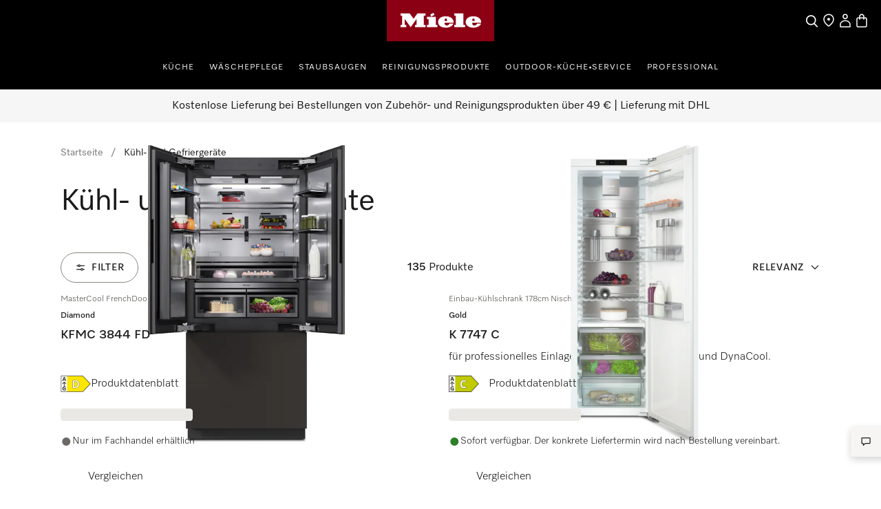

--- FILE ---
content_type: text/html;charset=utf-8
request_url: https://www.miele.de/category/1022129/kuehl-und-gefriergerate?info=200143824-ZST
body_size: 73324
content:
<!DOCTYPE html><html  lang="de-DE" data-capo=""><head><meta charset="utf-8">
<meta name="viewport" content="width=device-width, initial-scale=1">
<title>Kaufen Sie Kühl- und Gefriergeräte online | Miele </title>
<style>.product-cards li[data-v-d810e316]{list-style:none}.product-list-filter-drawer[data-v-d810e316]{--cw-modal-spacing-content-vertical-padding:0}.hls-list-interaction-bar[data-v-d810e316]{display:flex;flex-direction:column}.hls-list-sort-dropdown[data-v-d810e316]{z-index:var(--dcf-z-index-above)}.dcf-dropdown[data-v-d810e316]{min-width:0}.hls-total-results[data-v-d810e316],.hls-total-results-number[data-v-d810e316]{font-size:var(--dcf-tile-description-font-size)}.hls-total-results[data-v-d810e316]{display:inline-block;font-weight:var(--dcf-font-weight-normal);line-height:1.375rem}.hls-total-results[data-v-d810e316]:first-letter{text-transform:capitalize}.hls-product-list-section[data-v-d810e316]{grid-template-columns:repeat(12,1fr);justify-content:center;margin-bottom:6rem}.hls-product-list-section .hls-buyers-guide-wrapper[data-v-d810e316]{grid-column:1/-1;grid-row:2}.hls-product-list-section--loading[data-v-d810e316]{justify-content:inherit}@media (min-width:768px){.hls-product-list-section[data-v-d810e316]{justify-content:start}}@media only screen and (min-width:1728px){.hls-product-list-section .product-cards__product[data-v-d810e316]{grid-column:span 4/span 4}}@media (min-width:1921px){.hls-product-list-section .product-cards__product[data-v-d810e316]{grid-column:span 3/span 3}}.hls-side-bar-header[data-v-d810e316]{align-items:center;display:flex;justify-content:space-between}.hls-side-bar-header__button[data-v-d810e316]{display:none}@media (min-width:576px){.hls-side-bar-header__button[data-v-d810e316]{display:block}}.hls-active-filters[data-v-d810e316]{margin-left:calc(var(--dcf-grid-outer-gap)*-1);margin-right:calc(var(--dcf-grid-outer-gap)*-1);-ms-overflow-style:none;scrollbar-width:none}.hls-active-filters__button[data-v-d810e316]:first-child{margin-left:var(--dcf-grid-outer-gap)}.hls-active-filters__button[data-v-d810e316]:last-child{padding-right:var(--dcf-grid-outer-gap)}.hls-active-filters[data-v-d810e316]::-webkit-scrollbar{display:none}.hls-active-filters[data-v-d810e316]:after,.hls-active-filters[data-v-d810e316]:before{content:"";height:2.25rem;pointer-events:none;position:absolute;width:var(--dcf-grid-outer-gap)}.hls-active-filters[data-v-d810e316]:after{background:linear-gradient(270deg,#ffffffe6 40%,#ffffff0d);right:-1px}.hls-active-filters[data-v-d810e316]:before{background:linear-gradient(90deg,#ffffffe6 40%,#ffffff0d);left:-1px}@media (min-width:992px){.hls-active-filters[data-v-d810e316]{margin-left:0;margin-right:0}.hls-active-filters__button[data-v-d810e316]:first-child{margin-left:0}.hls-active-filters__button[data-v-d810e316]:last-child{padding-right:0}}</style>
<style>.dcf-sidebar__close-button>svg{display:inline-flex}.hls-product-list-pagination{margin-top:-4rem}.hls-product-list-pagination a{pointer-events:auto}.hls-product-list-section__item{margin-bottom:2rem}.award-modal__image{margin:0 auto}.dcf-usp-bar__icon{display:none}@media only screen and (min-width:768px){.hls-energy-label-modal dialog img{height:70vh}}</style>
<link rel="stylesheet" href="/nuxt-ecom/entry.C4CeCAon.css" crossorigin>
<link rel="stylesheet" href="/nuxt-ecom/inline-chat.D0T3R7J9.css" crossorigin>
<link rel="stylesheet" href="/nuxt-ecom/base.DVn8lmyN.css" crossorigin>
<link rel="stylesheet" href="/nuxt-ecom/BaseLayout.CyEjODS0.css" crossorigin>
<link rel="stylesheet" href="/nuxt-ecom/Select.BUP3sE_-.css" crossorigin>
<link rel="stylesheet" href="/nuxt-ecom/AddToCartModal.A5HuirP8.css" crossorigin>
<link rel="stylesheet" href="/nuxt-ecom/Skeleton.DbWhTULh.css" crossorigin>
<link rel="stylesheet" href="/nuxt-ecom/EnergyLabel.CjfcrPPp.css" crossorigin>
<link rel="stylesheet" href="/nuxt-ecom/Modal.Bv-281fg.css" crossorigin>
<link rel="stylesheet" href="/nuxt-ecom/Pagination.Bvz1Qp-y.css" crossorigin>
<link rel="stylesheet" href="/nuxt-ecom/HlsDivider.BczCVFSb.css" crossorigin>
<link rel="stylesheet" href="/nuxt-ecom/useOnRouteChange.-fEEHuls.css" crossorigin>
<link rel="stylesheet" href="/nuxt-ecom/Price.C58wBvq0.css" crossorigin>
<link rel="stylesheet" href="/nuxt-ecom/Tooltip.Bhy7Te8D.css" crossorigin>
<link rel="stylesheet" href="/nuxt-ecom/Checkbox.A6wjyrYu.css" crossorigin>
<link rel="stylesheet" href="/nuxt-ecom/Status.RlnA7HNs.css" crossorigin>
<link rel="stylesheet" href="/nuxt-ecom/LegalFootnotes.DMH6rR96.css" crossorigin>
<link rel="stylesheet" href="/nuxt-ecom/RadioButton.Bui-xSck.css" crossorigin>
<link rel="stylesheet" href="/nuxt-ecom/TextInput.mwvGCuvq.css" crossorigin>
<link rel="stylesheet" href="/nuxt-ecom/FormClearButton.BIGxicxj.css" crossorigin>
<link rel="stylesheet" href="/nuxt-ecom/Accordion.DXvLqHJk.css" crossorigin>
<link rel="stylesheet" href="/nuxt-ecom/CardGrid.TOctCi37.css" crossorigin>
<link rel="stylesheet" href="/nuxt-ecom/ContactUsOverlay.CaDo54e3.css" crossorigin>
<link rel="stylesheet" href="/nuxt-ecom/TextClamp.Dx4nGknY.css" crossorigin>
<link href="https://media.miele.com/images/2000021/200002113/20000211300.png?impolicy=gallery&imwidth=220" as="image" rel="preload" media="(min-width: 375px) and (max-width: 767px) and (-webkit-device-pixel-ratio: 1)">
<link href="https://media.miele.com/images/2000021/200002113/20000211300.png?impolicy=gallery&imwidth=330" as="image" rel="preload" media="(min-width: 375px) and (max-width: 767px) and (-webkit-device-pixel-ratio: 1.5)">
<link href="https://media.miele.com/images/2000021/200002113/20000211300.png?impolicy=gallery&imwidth=440" as="image" rel="preload" media="(min-width: 375px) and (max-width: 767px) and (-webkit-device-pixel-ratio: 2)">
<link href="https://media.miele.com/images/2000021/200002113/20000211300.png?impolicy=gallery&imwidth=290" as="image" rel="preload" media="(min-width: 768px) and (-webkit-device-pixel-ratio: 1)">
<link href="https://media.miele.com/images/2000021/200002113/20000211300.png?impolicy=gallery&imwidth=435" as="image" rel="preload" media="(min-width: 768px) and (-webkit-device-pixel-ratio: 1.5)">
<link href="https://media.miele.com/images/2000021/200002113/20000211300.png?impolicy=gallery&imwidth=580" as="image" rel="preload" media="(min-width: 768px) and (-webkit-device-pixel-ratio: 2)">
<link href="https://media.miele.com/images/2000019/200001950/20000195063.png?impolicy=gallery&imwidth=220" as="image" rel="preload" media="(min-width: 375px) and (max-width: 767px) and (-webkit-device-pixel-ratio: 1)">
<link href="https://media.miele.com/images/2000019/200001950/20000195063.png?impolicy=gallery&imwidth=330" as="image" rel="preload" media="(min-width: 375px) and (max-width: 767px) and (-webkit-device-pixel-ratio: 1.5)">
<link href="https://media.miele.com/images/2000019/200001950/20000195063.png?impolicy=gallery&imwidth=440" as="image" rel="preload" media="(min-width: 375px) and (max-width: 767px) and (-webkit-device-pixel-ratio: 2)">
<link href="https://media.miele.com/images/2000019/200001950/20000195063.png?impolicy=gallery&imwidth=290" as="image" rel="preload" media="(min-width: 768px) and (-webkit-device-pixel-ratio: 1)">
<link href="https://media.miele.com/images/2000019/200001950/20000195063.png?impolicy=gallery&imwidth=435" as="image" rel="preload" media="(min-width: 768px) and (-webkit-device-pixel-ratio: 1.5)">
<link href="https://media.miele.com/images/2000019/200001950/20000195063.png?impolicy=gallery&imwidth=580" as="image" rel="preload" media="(min-width: 768px) and (-webkit-device-pixel-ratio: 2)">
<link href="https://media.miele.com/images/2000017/200001774/20000177450.png?impolicy=gallery&imwidth=220" as="image" rel="preload" media="(min-width: 375px) and (max-width: 767px) and (-webkit-device-pixel-ratio: 1)">
<link href="https://media.miele.com/images/2000017/200001774/20000177450.png?impolicy=gallery&imwidth=330" as="image" rel="preload" media="(min-width: 375px) and (max-width: 767px) and (-webkit-device-pixel-ratio: 1.5)">
<link href="https://media.miele.com/images/2000017/200001774/20000177450.png?impolicy=gallery&imwidth=440" as="image" rel="preload" media="(min-width: 375px) and (max-width: 767px) and (-webkit-device-pixel-ratio: 2)">
<link href="https://media.miele.com/images/2000017/200001774/20000177450.png?impolicy=gallery&imwidth=290" as="image" rel="preload" media="(min-width: 768px) and (-webkit-device-pixel-ratio: 1)">
<link href="https://media.miele.com/images/2000017/200001774/20000177450.png?impolicy=gallery&imwidth=435" as="image" rel="preload" media="(min-width: 768px) and (-webkit-device-pixel-ratio: 1.5)">
<link href="https://media.miele.com/images/2000017/200001774/20000177450.png?impolicy=gallery&imwidth=580" as="image" rel="preload" media="(min-width: 768px) and (-webkit-device-pixel-ratio: 2)">
<link href="https://media.miele.com/images/2000017/200001775/20000177536.png?impolicy=gallery&imwidth=220" as="image" rel="preload" media="(min-width: 375px) and (max-width: 767px) and (-webkit-device-pixel-ratio: 1)">
<link href="https://media.miele.com/images/2000017/200001775/20000177536.png?impolicy=gallery&imwidth=330" as="image" rel="preload" media="(min-width: 375px) and (max-width: 767px) and (-webkit-device-pixel-ratio: 1.5)">
<link href="https://media.miele.com/images/2000017/200001775/20000177536.png?impolicy=gallery&imwidth=440" as="image" rel="preload" media="(min-width: 375px) and (max-width: 767px) and (-webkit-device-pixel-ratio: 2)">
<link href="https://media.miele.com/images/2000017/200001775/20000177536.png?impolicy=gallery&imwidth=290" as="image" rel="preload" media="(min-width: 768px) and (-webkit-device-pixel-ratio: 1)">
<link href="https://media.miele.com/images/2000017/200001775/20000177536.png?impolicy=gallery&imwidth=435" as="image" rel="preload" media="(min-width: 768px) and (-webkit-device-pixel-ratio: 1.5)">
<link href="https://media.miele.com/images/2000017/200001775/20000177536.png?impolicy=gallery&imwidth=580" as="image" rel="preload" media="(min-width: 768px) and (-webkit-device-pixel-ratio: 2)">
<link rel="modulepreload" as="script" crossorigin href="/nuxt-ecom/CTACYNxa.js">
<link rel="modulepreload" as="script" crossorigin href="/nuxt-ecom/D3mtdXPW.js">
<link rel="modulepreload" as="script" crossorigin href="/nuxt-ecom/CU0mKmnA.js">
<link rel="modulepreload" as="script" crossorigin href="/nuxt-ecom/DlDkO2HQ.js">
<link rel="modulepreload" as="script" crossorigin href="/nuxt-ecom/BSvTPAmK.js">
<link rel="modulepreload" as="script" crossorigin href="/nuxt-ecom/Ys_FChl7.js">
<link rel="modulepreload" as="script" crossorigin href="/nuxt-ecom/CkSHpZwB.js">
<link rel="modulepreload" as="script" crossorigin href="/nuxt-ecom/Dww69c57.js">
<link rel="modulepreload" as="script" crossorigin href="/nuxt-ecom/x_rD_Ya3.js">
<link rel="modulepreload" as="script" crossorigin href="/nuxt-ecom/CF6HS8pF.js">
<link rel="modulepreload" as="script" crossorigin href="/nuxt-ecom/Ctpul8em.js">
<link rel="modulepreload" as="script" crossorigin href="/nuxt-ecom/Blzz2gtf.js">
<link rel="modulepreload" as="script" crossorigin href="/nuxt-ecom/CmdrhV2O.js">
<link rel="modulepreload" as="script" crossorigin href="/nuxt-ecom/32IQ8zLz.js">
<link rel="modulepreload" as="script" crossorigin href="/nuxt-ecom/CFaqSyjC.js">
<link rel="modulepreload" as="script" crossorigin href="/nuxt-ecom/DLT_BKr2.js">
<link rel="modulepreload" as="script" crossorigin href="/nuxt-ecom/C3bIhAro.js">
<link rel="modulepreload" as="script" crossorigin href="/nuxt-ecom/E0L_0cXt.js">
<link rel="modulepreload" as="script" crossorigin href="/nuxt-ecom/0FGpHRKR.js">
<link rel="modulepreload" as="script" crossorigin href="/nuxt-ecom/DZk8etS3.js">
<link rel="modulepreload" as="script" crossorigin href="/nuxt-ecom/AlLIcGwF.js">
<link rel="modulepreload" as="script" crossorigin href="/nuxt-ecom/DyHJgbQJ.js">
<link rel="modulepreload" as="script" crossorigin href="/nuxt-ecom/Bru2F5eI.js">
<link rel="modulepreload" as="script" crossorigin href="/nuxt-ecom/DhxZ1OzU.js">
<link rel="modulepreload" as="script" crossorigin href="/nuxt-ecom/CpvFgJpQ.js">
<link rel="modulepreload" as="script" crossorigin href="/nuxt-ecom/CJ2_ROIP.js">
<link rel="modulepreload" as="script" crossorigin href="/nuxt-ecom/B8IdAHJE.js">
<link rel="modulepreload" as="script" crossorigin href="/nuxt-ecom/BGlrkggq.js">
<link rel="modulepreload" as="script" crossorigin href="/nuxt-ecom/CYc5hGxZ.js">
<link rel="modulepreload" as="script" crossorigin href="/nuxt-ecom/DRK-3I1I.js">
<link rel="modulepreload" as="script" crossorigin href="/nuxt-ecom/Ad1HPfaa.js">
<link rel="modulepreload" as="script" crossorigin href="/nuxt-ecom/8uEUO8gL.js">
<link rel="modulepreload" as="script" crossorigin href="/nuxt-ecom/Dr6Wi9_O.js">
<link rel="modulepreload" as="script" crossorigin href="/nuxt-ecom/DMZEJIlr.js">
<link rel="modulepreload" as="script" crossorigin href="/nuxt-ecom/CSzWJ7X-.js">
<link rel="modulepreload" as="script" crossorigin href="/nuxt-ecom/Dt6BJu0_.js">
<link rel="modulepreload" as="script" crossorigin href="/nuxt-ecom/zaBjO4dt.js">
<link rel="modulepreload" as="script" crossorigin href="/nuxt-ecom/C_Bq1Bi6.js">
<link rel="modulepreload" as="script" crossorigin href="/nuxt-ecom/iQ22cnGO.js">
<link rel="modulepreload" as="script" crossorigin href="/nuxt-ecom/NfmWBqsm.js">
<link rel="modulepreload" as="script" crossorigin href="/nuxt-ecom/CRFKU4Y0.js">
<link rel="modulepreload" as="script" crossorigin href="/nuxt-ecom/DG_xM7em.js">
<link rel="modulepreload" as="script" crossorigin href="/nuxt-ecom/HiIGGuZS.js">
<link rel="modulepreload" as="script" crossorigin href="/nuxt-ecom/CtRu48qb.js">
<link rel="modulepreload" as="script" crossorigin href="/nuxt-ecom/M3_GO9NL.js">
<link rel="modulepreload" as="script" crossorigin href="/nuxt-ecom/BWmzL5HR.js">
<link rel="modulepreload" as="script" crossorigin href="/nuxt-ecom/rDBzKHyM.js">
<link rel="modulepreload" as="script" crossorigin href="/nuxt-ecom/DtSpk7oT.js">
<link rel="modulepreload" as="script" crossorigin href="/nuxt-ecom/DYnkFuZF.js">
<link rel="modulepreload" as="script" crossorigin href="/nuxt-ecom/DBqcQVwx.js">
<link rel="modulepreload" as="script" crossorigin href="/nuxt-ecom/DP5-7b8H.js">
<link rel="modulepreload" as="script" crossorigin href="/nuxt-ecom/CCfRyyfd.js">
<link rel="modulepreload" as="script" crossorigin href="/nuxt-ecom/DavQo26D.js">
<link rel="modulepreload" as="script" crossorigin href="/nuxt-ecom/DKKQ16WO.js">
<link rel="modulepreload" as="script" crossorigin href="/nuxt-ecom/CSuQgzK6.js">
<link rel="modulepreload" as="script" crossorigin href="/nuxt-ecom/mQr9hjcq.js">
<link rel="prefetch" as="script" crossorigin href="/nuxt-ecom/CNPbXtX5.js">
<link rel="prefetch" as="style" crossorigin href="/nuxt-ecom/_slug_.DRxI9Pm3.css">
<link rel="prefetch" as="style" crossorigin href="/nuxt-ecom/Carousel.rs4bZHaJ.css">
<link rel="prefetch" as="style" crossorigin href="/nuxt-ecom/SelectionCard.BESz60Ab.css">
<link rel="prefetch" as="style" crossorigin href="/nuxt-ecom/QuantitySelector.ffgBXcCy.css">
<link rel="prefetch" as="style" crossorigin href="/nuxt-ecom/SystemNotification.DGgV7A3r.css">
<link rel="prefetch" as="style" crossorigin href="/nuxt-ecom/ThumbnailCard.CVsSmJuX.css">
<link rel="prefetch" as="script" crossorigin href="/nuxt-ecom/BoUesFi1.js">
<link rel="prefetch" as="script" crossorigin href="/nuxt-ecom/DGGMh_sf.js">
<link rel="prefetch" as="script" crossorigin href="/nuxt-ecom/B9UpVV4n.js">
<link rel="prefetch" as="script" crossorigin href="/nuxt-ecom/DSK88dPn.js">
<link rel="prefetch" as="script" crossorigin href="/nuxt-ecom/v5zv3fsG.js">
<link rel="prefetch" as="script" crossorigin href="/nuxt-ecom/DyFz_G2c.js">
<link rel="prefetch" as="script" crossorigin href="/nuxt-ecom/BsgccyDi.js">
<link rel="prefetch" as="script" crossorigin href="/nuxt-ecom/Cr7SPilH.js">
<link rel="prefetch" as="script" crossorigin href="/nuxt-ecom/DjBn00eH.js">
<link rel="prefetch" as="script" crossorigin href="/nuxt-ecom/BWPA-sEi.js">
<link rel="prefetch" as="script" crossorigin href="/nuxt-ecom/VdRwvkyA.js">
<link rel="prefetch" as="script" crossorigin href="/nuxt-ecom/Dmsat4HC.js">
<link rel="prefetch" as="script" crossorigin href="/nuxt-ecom/mrqarS7w.js">
<link rel="prefetch" as="script" crossorigin href="/nuxt-ecom/HA8JKU7u.js">
<link rel="prefetch" as="script" crossorigin href="/nuxt-ecom/bQOQ1owH.js">
<link rel="prefetch" as="script" crossorigin href="/nuxt-ecom/nzuqVijD.js">
<link rel="prefetch" as="script" crossorigin href="/nuxt-ecom/CkNti4oQ.js">
<link rel="prefetch" as="script" crossorigin href="/nuxt-ecom/C9nvIMPx.js">
<link rel="prefetch" as="script" crossorigin href="/nuxt-ecom/DsKqtivm.js">
<link rel="prefetch" as="script" crossorigin href="/nuxt-ecom/Cmqnnwdu.js">
<link rel="prefetch" as="script" crossorigin href="/nuxt-ecom/BdanA165.js">
<link rel="prefetch" as="script" crossorigin href="/nuxt-ecom/JDCgL2zE.js">
<link rel="prefetch" as="script" crossorigin href="/nuxt-ecom/tqW6yni4.js">
<link rel="prefetch" as="script" crossorigin href="/nuxt-ecom/lT4J1aaX.js">
<link rel="prefetch" as="script" crossorigin href="/nuxt-ecom/Cp2WaWEr.js">
<link rel="prefetch" as="script" crossorigin href="/nuxt-ecom/BV3iXsn3.js">
<link rel="prefetch" as="script" crossorigin href="/nuxt-ecom/kST-xd4s.js">
<link rel="prefetch" as="script" crossorigin href="/nuxt-ecom/DfCa541O.js">
<link rel="prefetch" as="script" crossorigin href="/nuxt-ecom/BD20NhVK.js">
<link rel="prefetch" as="script" crossorigin href="/nuxt-ecom/BLsOhEU3.js">
<link rel="prefetch" as="script" crossorigin href="/nuxt-ecom/BkiAkXrA.js">
<link rel="prefetch" as="script" crossorigin href="/nuxt-ecom/ClUc1TEo.js">
<link rel="prefetch" as="script" crossorigin href="/nuxt-ecom/BkhDxwbm.js">
<link rel="prefetch" as="style" crossorigin href="/nuxt-ecom/customer-assistance-default.C-uTvB6G.css">
<link rel="prefetch" as="script" crossorigin href="/nuxt-ecom/CCU4lM8m.js">
<link rel="prefetch" as="style" crossorigin href="/nuxt-ecom/customer-assistance.C8I-zovR.css">
<link rel="prefetch" as="style" crossorigin href="/nuxt-ecom/Breadcrumbs.DGLyfbS4.css">
<link rel="prefetch" as="script" crossorigin href="/nuxt-ecom/Ip-FzkI9.js">
<link rel="prefetch" as="script" crossorigin href="/nuxt-ecom/B3OecwGk.js">
<link rel="prefetch" as="script" crossorigin href="/nuxt-ecom/1kWoI8MZ.js">
<link rel="prefetch" as="script" crossorigin href="/nuxt-ecom/KowHlJ7t.js">
<link rel="prefetch" as="style" crossorigin href="/nuxt-ecom/default.13j56Jgo.css">
<link rel="prefetch" as="script" crossorigin href="/nuxt-ecom/CgWqclmZ.js">
<link rel="prefetch" as="script" crossorigin href="/nuxt-ecom/Dyzwxl2B.js">
<link rel="prefetch" as="style" crossorigin href="/nuxt-ecom/npx.8Sl6DiKr.css">
<link rel="prefetch" as="script" crossorigin href="/nuxt-ecom/9Fn3O3d9.js">
<link rel="prefetch" as="style" crossorigin href="/nuxt-ecom/splitImage.Bg_suAVM.css">
<link rel="prefetch" as="style" crossorigin href="/nuxt-ecom/Grid.DwUI_B-5.css">
<link rel="prefetch" as="style" crossorigin href="/nuxt-ecom/Grid.Bns19nht.css">
<link rel="prefetch" as="script" crossorigin href="/nuxt-ecom/D_uXYuhM.js">
<link rel="prefetch" as="script" crossorigin href="/nuxt-ecom/BfsnL-g8.js">
<link rel="prefetch" as="script" crossorigin href="/nuxt-ecom/DofN7BXc.js">
<link rel="prefetch" as="script" crossorigin href="/nuxt-ecom/Co6rdJfY.js">
<link rel="prefetch" as="script" crossorigin href="/nuxt-ecom/Bxrj7f6w.js">
<link rel="prefetch" as="script" crossorigin href="/nuxt-ecom/CcBJoOSe.js">
<link rel="prefetch" as="script" crossorigin href="/nuxt-ecom/BnsBkgJW.js">
<link rel="prefetch" as="script" crossorigin href="/nuxt-ecom/CqO0t3ZO.js">
<link rel="prefetch" as="script" crossorigin href="/nuxt-ecom/B3OUpEyi.js">
<link rel="prefetch" as="script" crossorigin href="/nuxt-ecom/B3kYtgnr.js">
<link rel="prefetch" as="script" crossorigin href="/nuxt-ecom/JAPXWS7H.js">
<link rel="prefetch" as="style" crossorigin href="/nuxt-ecom/split.CwYIDvn3.css">
<link rel="prefetch" as="script" crossorigin href="/nuxt-ecom/ClDBwQSE.js">
<link rel="prefetch" as="script" crossorigin href="/nuxt-ecom/N32b1psc.js">
<link rel="prefetch" as="script" crossorigin href="/nuxt-ecom/BGVnURJY.js">
<link rel="prefetch" as="script" crossorigin href="/nuxt-ecom/B5sIBXaL.js">
<link rel="prefetch" as="script" crossorigin href="/nuxt-ecom/Bt8Q6QEp.js">
<link rel="prefetch" as="script" crossorigin href="/nuxt-ecom/vg84Ohul.js">
<link rel="prefetch" as="script" crossorigin href="/nuxt-ecom/BV_dO1JC.js">
<link rel="prefetch" as="image" type="image/svg+xml" href="/nuxt-ecom/image-fallback-background-48x48.CtKncLT8.svg">
<meta name="description" content="Miele Kühl- und Gefriergeräte: ✓ Direkt vom Hersteller ✓ Langlebige Miele Qualität ➤ Kaufen Sie Miele Kühl- und Gefriergeräte">
<meta name="robots" content="index,follow">
<link href="https://www.miele.de/category/1022129/kuehl-und-gefriergerate" rel="canonical">
<link href="https://www.miele.at/category/1022129/kuehl-und-gefriergerate" hreflang="de-AT" rel="alternate">
<link href="https://www.miele.ch/de/category/1022129/kuehl-und-gefriergerate" hreflang="de-CH" rel="alternate">
<link href="https://www.miele.lu/de/category/1022129/kuehl-und-gefriergerate" hreflang="de-LU" rel="alternate">
<link href="https://www.miele.de/category/1022129/kuehl-und-gefriergerate" hreflang="de-DE" rel="alternate">
<script type="module" src="/nuxt-ecom/CTACYNxa.js" crossorigin></script>
<link rel="preload" as="fetch" fetchpriority="low" crossorigin="anonymous" href="/nuxt-ecom/builds/meta/0a092fc0-6fdf-4bb6-ad84-e65198129289.json"></head><body><div id="__nuxt"><!--[--><!--[--><header class="dhf-header dhf-header--persist"><!----><div class="dhf-header__contents"><div class="dhf-header__actions"><nav class="dhf-jump-navigation" data-v-0e3b04b6><ul class="dhf-jump-navigation__list" role="menu" data-v-0e3b04b6><li class="dhf-jump-navigation__list-item" role="menuitem" data-v-0e3b04b6><button class="dhf-jump-navigation__link" tabindex="0" data-v-0e3b04b6><span class="dhf-jump-navigation__link-icon" aria-hidden="true" data-v-0e3b04b6><svg xmlns="http://www.w3.org/2000/svg" width="12" height="12" fill="currentColor" viewBox="0 0 12 12" data-v-0e3b04b6><path fill-rule="evenodd" clip-rule="evenodd" d="M6 1.5a.5.5 0 0 1 .5.5v6.793l1.896-1.897a.5.5 0 1 1 .708.708l-2.75 2.75a.5.5 0 0 1-.708 0l-2.75-2.75a.5.5 0 1 1 .708-.708L5.5 8.793V2a.5.5 0 0 1 .5-.5Z" data-v-0e3b04b6></path></svg></span><span class="dhf-jump-navigation__link-text" data-v-0e3b04b6>Zum Inhalt springen</span></button></li></ul></nav><a class="dhf-header__actions-logo" href="/" aria-label="Miele-Homepage" data-testid="dhf-header-logo"><div class="dhf-logo"><span class="sr-only">Miele-Homepage</span><svg version="1.1" xmlns="http://www.w3.org/2000/svg" x="0" y="0" width="100" height="38.3" viewBox="0, 0, 100, 38.3" aria-hidden="true"><g id="Background"><rect x="0" y="0" width="100" height="38.3" fill="#000000" fill-opacity="0"></rect></g><g id="Layer_1"><path d="M0,38.3 L100,38.3 L100,0 L0,0 z" fill="#8C0014"></path><path d="M79.617,21.127 L79.617,22.105 C79.617,22.927 80.359,23.682 81.524,23.682 C83.195,23.682 83.866,22.419 84.003,21.89 C85.809,21.89 87.23,21.889 87.741,21.889 C87.184,23.621 84.887,25.678 80.663,25.678 C75.158,25.678 73.432,22.696 73.432,20.417 C73.432,17.986 75.426,15.093 80.654,15.093 C85.174,15.093 87.876,17.713 87.876,20.418 C87.876,20.87 87.838,21.127 87.838,21.127 z M79.617,19.483 L81.711,19.483 L81.711,18.142 C81.711,17.737 81.388,17.096 80.657,17.096 C79.979,17.096 79.617,17.71 79.617,18.136 z M64.278,23.111 L62.79,23.111 L62.79,25.209 L72.845,25.209 L72.845,23.111 L71.337,23.111 L71.337,12.443 L62.79,12.443 L62.79,14.542 L64.278,14.542 z M53.919,21.127 L53.919,22.105 C53.919,22.927 54.663,23.682 55.828,23.682 C57.498,23.682 58.17,22.419 58.306,21.89 C60.113,21.89 61.534,21.889 62.045,21.889 C61.488,23.621 59.19,25.678 54.967,25.678 C49.461,25.678 47.736,22.696 47.736,20.417 C47.736,17.986 49.728,15.093 54.959,15.093 C59.477,15.093 62.181,17.713 62.181,20.418 C62.181,20.87 62.142,21.127 62.142,21.127 z M53.919,19.483 L56.014,19.483 L56.014,18.142 C56.014,17.737 55.691,17.096 54.96,17.096 C54.283,17.096 53.919,17.71 53.919,18.136 z M44.435,13.76 L43.462,11.908 L40.39,13.492 L41.363,15.362 z M45.656,15.611 L37.396,15.611 L37.396,17.71 L38.902,17.71 L38.902,23.111 L37.396,23.111 L37.396,25.209 L47.163,25.209 L47.163,23.111 L45.656,23.111 z M28.524,12.443 L36.041,12.443 L36.041,14.543 L34.534,14.543 L34.534,23.111 L36.041,23.111 L36.041,25.209 L26.271,25.209 L26.271,23.111 L27.779,23.111 L27.779,17.558 L22.228,25.209 L16.656,17.558 L16.656,23.111 L18.164,23.111 L18.164,25.209 L12.763,25.209 L12.763,23.111 L14.252,23.111 L14.252,14.543 L12.763,14.543 L12.763,12.443 L21.292,12.443 L24.917,17.424 z" fill="#FFFFFF"></path></g></svg></div></a><div class="dhf-header__actions-icons"><!----><!--[--><span class="dhf-header__actions-item dhf-header__actions-item--search"><a href="/search" aria-label="Suche" data-testid="dhf-header-actions-search" class="dhf-header__actions-item-link"><span class="dhf-header__nav-icon"><!----></span><span class="dhf-header__nav-icon--inverted"><!----></span><span class="sr-only">Suche</span></a></span><span class="dhf-header__actions-item dhf-header__actions-item--location"><a href="/c/haendlersuche-15.htm" aria-label="Händler finden" data-testid="dhf-header-actions-location" class="dhf-header__actions-item-link"><span class="dhf-header__nav-icon"><!----></span><span class="dhf-header__nav-icon--inverted"><!----></span><span class="sr-only">Händler finden</span></a></span><span class="dhf-header__actions-item dhf-header__actions-item--accounts"><button aria-label="Mein Kundenkonto" data-testid="dhf-header-actions-accounts" class="dhf-header__actions-item-button"><span class="dhf-header__nav-icon"><!----></span><span class="dhf-header__nav-icon--inverted"><!----></span><!----><span class="sr-only">Mein Kundenkonto</span></button></span><span class="dhf-header__actions-item dhf-header__actions-item--bag"><button aria-label="Warenkorb" data-testid="dhf-header-actions-bag" class="dhf-header__actions-item-button"><span class="dhf-header__nav-icon"><!----></span><span class="dhf-header__nav-icon--inverted"><!----></span><!----><span class="sr-only">Warenkorb</span></button></span><!--]--></div></div><nav id="menu" role="navigation" aria-label="Main menu" class="dhf-nav"><div class="dhf-nav__actions"><button id="menubutton" data-testid="dhf-header-mobile-menu-btn" aria-label="Menü anzeigen" aria-haspopup="true" aria-controls="menu" aria-expanded="false"><!----></button></div><ul id="menu" class="dhf-header__navigation-first-level" role="menu"><!--[--><!--[--><!----><li class="dhf-header__navigation-first-level-item" role="menuitem"><!--[--><a class="dhf-header__navigation-first-level-item-link" href="/c/kueche-56.htm" target="_self">Küche</a><button class="dhf-header__navigation-first-level-item-button"><span>Küche</span><!----></button><button class="dhf-header__navigation-first-level-item-assist" aria-expanded="false" aria-controls="second-level-0" aria-label="Küche - Menü anzeigen"><span class="dhf-header__navigation-assist-icon"><!----></span></button><!--]--><ul id="second-level-0" class="dhf-header__navigation-second-level"><li class="dhf-header__navigation-static-links"><ul><!--[--><li class="dhf-header__navigation-static-links-item"><a href="/cs/aktionen-158" class="dhf-header__navigation-static-links-item-link" target="_self"><span class="dhf-header__navigation-static-links-item-link-icon"><!----></span><span class="dhf-header__navigation-static-links-item-link-text">Aktionen</span></a></li><li class="dhf-header__navigation-static-links-item"><a href="/c/events-3353.htm" class="dhf-header__navigation-static-links-item-link" target="_self"><span class="dhf-header__navigation-static-links-item-link-icon"><!----></span><span class="dhf-header__navigation-static-links-item-link-text">Events</span></a></li><li class="dhf-header__navigation-static-links-item"><a href="/c/miele-experience-center-in-deutschland-699.htm" class="dhf-header__navigation-static-links-item-link" target="_self"><span class="dhf-header__navigation-static-links-item-link-icon"><!----></span><span class="dhf-header__navigation-static-links-item-link-text">Miele Experience Center</span></a></li><li class="dhf-header__navigation-static-links-item"><a href="/c/kaufberater-uebersicht-7972.htm" class="dhf-header__navigation-static-links-item-link" target="_self"><span class="dhf-header__navigation-static-links-item-link-icon"><!----></span><span class="dhf-header__navigation-static-links-item-link-text">Kaufberater</span></a></li><li class="dhf-header__navigation-static-links-item"><a href="/c/testsieger-205.htm" class="dhf-header__navigation-static-links-item-link" target="_self"><span class="dhf-header__navigation-static-links-item-link-icon"><!----></span><span class="dhf-header__navigation-static-links-item-link-text">Testsieger</span></a></li><li class="dhf-header__navigation-static-links-item"><a href="/category/17563381/miele-lifestyle-collection" class="dhf-header__navigation-static-links-item-link" target="_self"><span class="dhf-header__navigation-static-links-item-link-icon"><!----></span><span class="dhf-header__navigation-static-links-item-link-text">Miele Lifestyle Collection</span></a></li><li class="dhf-header__navigation-static-links-item"><a href="/c/faq-9901.htm" class="dhf-header__navigation-static-links-item-link" target="_self"><span class="dhf-header__navigation-static-links-item-link-icon"><!----></span><span class="dhf-header__navigation-static-links-item-link-text">FAQ</span></a></li><!--]--></ul></li><li class="dhf-header__sub-nav"><div class="dhf-header__sub-nav-title"><button data-testid="dhf-header-menu-second-level-back-btn"><!----></button><span>Küche</span></div><ul class="dhf-header__navigation-second-level-items"><!--[--><li class="dhf-header__navigation-second-level-item"><span class="dhf-header__navigation-second-level-item-heading">Kochen</span><button class="dhf-header__navigation-second-level-item-button"><span>Kochen</span><!----></button><ul id="third-level-00" class="dhf-header__navigation-third-level"><li class="dhf-header__sub-nav"><div class="dhf-header__sub-nav-title"><button data-testid="dhf-header-menu-third-level-back-btn"><!----></button><span>Kochen</span></div><ul class="dhf-header__navigation-third-level-items"><!--[--><li class="dhf-header__navigation-third-level-item"><a class="dhf-header__navigation-third-level-item-link" href="/category/1022125/backofen">Backöfen</a></li><li class="dhf-header__navigation-third-level-item"><a class="dhf-header__navigation-third-level-item-link" href="/category/1022126/dampfgarer-und-dampfbackofen">Dampfgarer und Dampfbacköfen</a></li><li class="dhf-header__navigation-third-level-item"><a class="dhf-header__navigation-third-level-item-link" href="/category/1013124/dialoggarer">Dialoggarer</a></li><li class="dhf-header__navigation-third-level-item"><a class="dhf-header__navigation-third-level-item-link" href="/category/1013130/mikrowellengerate">Mikrowellengeräte</a></li><li class="dhf-header__navigation-third-level-item"><a class="dhf-header__navigation-third-level-item-link" href="/category/1022127/warme-und-vakuumierschubladen">Wärme- und Vakuumierschubladen</a></li><li class="dhf-header__navigation-third-level-item"><a class="dhf-header__navigation-third-level-item-link" href="/category/1013778/kochfelder">Kochfelder</a></li><li class="dhf-header__navigation-third-level-item"><a class="dhf-header__navigation-third-level-item-link" href="/category/1014080/dunstabzugshauben">Dunstabzugshauben</a></li><li class="dhf-header__navigation-third-level-item"><a class="dhf-header__navigation-third-level-item-link" href="/c/zubehoer-kochen-backen-und-dampfgaren-9461.htm">Zubehör</a></li><li class="dhf-header__navigation-third-level-item"><a class="dhf-header__navigation-third-level-item-link" href="/category/1300015/ersatzteile-kueche">Ersatzteile</a></li><li class="dhf-header__navigation-third-level-item"><a class="dhf-header__navigation-third-level-item-link" href="/c/rezeptsuche-2989.htm#/">Rezeptsuche</a></li><li class="dhf-header__navigation-third-level-item"><a class="dhf-header__navigation-third-level-item-link" href="/c/kaufberater-uebersichtsseite-kochen-5504.htm">Kaufberater</a></li><!--]--></ul></li></ul></li><li class="dhf-header__navigation-second-level-item"><span class="dhf-header__navigation-second-level-item-heading">Geschirrspülen</span><button class="dhf-header__navigation-second-level-item-button"><span>Geschirrspülen</span><!----></button><ul id="third-level-01" class="dhf-header__navigation-third-level"><li class="dhf-header__sub-nav"><div class="dhf-header__sub-nav-title"><button data-testid="dhf-header-menu-third-level-back-btn"><!----></button><span>Geschirrspülen</span></div><ul class="dhf-header__navigation-third-level-items"><!--[--><li class="dhf-header__navigation-third-level-item"><a class="dhf-header__navigation-third-level-item-link" href="/category/1015063/geschirrspueler">Alle Geschirrspüler</a></li><li class="dhf-header__navigation-third-level-item"><a class="dhf-header__navigation-third-level-item-link" href="/category/1022134/vollintegrierte-geschirrspueler">Vollintegrierte Geschirrspüler</a></li><li class="dhf-header__navigation-third-level-item"><a class="dhf-header__navigation-third-level-item-link" href="/category/1022133/integrierte-geschirrspueler">Integrierte Geschirrspüler</a></li><li class="dhf-header__navigation-third-level-item"><a class="dhf-header__navigation-third-level-item-link" href="/category/93/unterbau-geschirrspueler">Unterbau-Geschirrspüler</a></li><li class="dhf-header__navigation-third-level-item"><a class="dhf-header__navigation-third-level-item-link" href="/category/24/stand-geschirrspueler">Stand-Geschirrspüler</a></li><li class="dhf-header__navigation-third-level-item"><a class="dhf-header__navigation-third-level-item-link" href="/category/1017550/zubehor-geschirrspueler">Zubehör</a></li><li class="dhf-header__navigation-third-level-item"><a class="dhf-header__navigation-third-level-item-link" href="/category/1387045/ersatzteile-geschirrspueler">Ersatzteile</a></li><li class="dhf-header__navigation-third-level-item"><a class="dhf-header__navigation-third-level-item-link" href="/category/1015066/professional-spuelmaschinen">Professional Spülmaschinen</a></li><li class="dhf-header__navigation-third-level-item"><a class="dhf-header__navigation-third-level-item-link" href="/c/miele-kaufberater-geschirrspueler-5493.htm">Kaufberater</a></li><!--]--></ul></li></ul></li><li class="dhf-header__navigation-second-level-item"><a class="dhf-header__navigation-second-level-item-link" href="/c/kuehl-und-gefrierschraenke-10641.htm"><span class="dhf-header__navigation-second-level-item-link-label">Kühlen und Gefrieren</span></a><button class="dhf-header__navigation-second-level-item-button"><span>Kühlen und Gefrieren</span><!----></button><ul id="third-level-02" class="dhf-header__navigation-third-level"><li class="dhf-header__sub-nav"><div class="dhf-header__sub-nav-title"><button data-testid="dhf-header-menu-third-level-back-btn"><!----></button><span>Kühlen und Gefrieren</span></div><ul class="dhf-header__navigation-third-level-items"><!--[--><li class="dhf-header__navigation-third-level-item"><a class="dhf-header__navigation-third-level-item-link" href="/category/1022129/kuehl-und-gefriergerate">Alle Kühl- und Gefriergeräte</a></li><li class="dhf-header__navigation-third-level-item"><a class="dhf-header__navigation-third-level-item-link" href="/category/1014604/stand-kuehlschranke">Stand-Kühlschränke</a></li><li class="dhf-header__navigation-third-level-item"><a class="dhf-header__navigation-third-level-item-link" href="/category/1014792/stand-kuehl-gefrierkombinationen">Stand-Kühl-Gefrierkombination</a></li><li class="dhf-header__navigation-third-level-item"><a class="dhf-header__navigation-third-level-item-link" href="/category/1014941/stand-gefrierschranke">Stand-Gefrierschränke</a></li><li class="dhf-header__navigation-third-level-item"><a class="dhf-header__navigation-third-level-item-link" href="/category/1014603/einbau-kuehlschranke">Einbau-Kühlschränke</a></li><li class="dhf-header__navigation-third-level-item"><a class="dhf-header__navigation-third-level-item-link" href="/category/1014791/einbau-kuehl-gefrierkombinationen">Einbau-Kühl-Gefrierkombinationen</a></li><li class="dhf-header__navigation-third-level-item"><a class="dhf-header__navigation-third-level-item-link" href="/category/1014940/einbau-gefrierschranke">Einbau-Gefrierschränke</a></li><li class="dhf-header__navigation-third-level-item"><a class="dhf-header__navigation-third-level-item-link" href="/category/1022130/mastercool">MasterCool</a></li><li class="dhf-header__navigation-third-level-item"><a class="dhf-header__navigation-third-level-item-link" href="/category/1014602/weinschranke">Weinschränke</a></li><li class="dhf-header__navigation-third-level-item"><a class="dhf-header__navigation-third-level-item-link" href="/category/1017549/zubehor-kuehl-gefrier-und-weinschranke">Zubehör</a></li><li class="dhf-header__navigation-third-level-item"><a class="dhf-header__navigation-third-level-item-link" href="/category/1387044/ersatzteile-kuehl-und-gefriergerate">Ersatzteile</a></li><li class="dhf-header__navigation-third-level-item"><a class="dhf-header__navigation-third-level-item-link" href="/c/miele-kaufberater-kuehlschraenke-gefrierschraenke-5501.htm">Kaufberater</a></li><!--]--></ul></li></ul></li><li class="dhf-header__navigation-second-level-item"><span class="dhf-header__navigation-second-level-item-heading">Kaffee</span><button class="dhf-header__navigation-second-level-item-button"><span>Kaffee</span><!----></button><ul id="third-level-03" class="dhf-header__navigation-third-level"><li class="dhf-header__sub-nav"><div class="dhf-header__sub-nav-title"><button data-testid="dhf-header-menu-third-level-back-btn"><!----></button><span>Kaffee</span></div><ul class="dhf-header__navigation-third-level-items"><!--[--><li class="dhf-header__navigation-third-level-item"><a class="dhf-header__navigation-third-level-item-link" href="/category/1014553/kaffeevollautomaten">Alle Kaffeevollautomaten</a></li><li class="dhf-header__navigation-third-level-item"><a class="dhf-header__navigation-third-level-item-link" href="/category/1014555/stand-kaffeevollautomaten">Stand-Kaffeevollautomaten</a></li><li class="dhf-header__navigation-third-level-item"><a class="dhf-header__navigation-third-level-item-link" href="/category/1014554/einbau-kaffeevollautomaten">Einbau-Kaffeevollautomaten</a></li><li class="dhf-header__navigation-third-level-item"><a class="dhf-header__navigation-third-level-item-link" href="/category/1018780/kaffee">Kaffee</a></li><li class="dhf-header__navigation-third-level-item"><a class="dhf-header__navigation-third-level-item-link" href="/category/1017551/zubehor-kaffeevollautomaten">Zubehör</a></li><li class="dhf-header__navigation-third-level-item"><a class="dhf-header__navigation-third-level-item-link" href="/category/1387046/ersatzteile-kaffeevollautomaten">Ersatzteile</a></li><li class="dhf-header__navigation-third-level-item"><a class="dhf-header__navigation-third-level-item-link" href="/c/miele-kaufberater-kaffeemaschinen-5492.htm">Kaufberater</a></li><!--]--></ul></li></ul></li><!--]--><!----><li class="dhf-header__navigation-item-plp dhf-header__navigation-item-category-link"><a class="dhf-header__navigation-item-plp-label" href="/c/kueche-56.htm">Mehr erfahren</a></li></ul></li></ul></li><!--]--><!--[--><!----><li class="dhf-header__navigation-first-level-item" role="menuitem"><!--[--><a class="dhf-header__navigation-first-level-item-link" href="/c/waeschepflege-55.htm" target="_self">Wäschepflege</a><button class="dhf-header__navigation-first-level-item-button"><span>Wäschepflege</span><!----></button><button class="dhf-header__navigation-first-level-item-assist" aria-expanded="false" aria-controls="second-level-1" aria-label="Wäschepflege - Menü anzeigen"><span class="dhf-header__navigation-assist-icon"><!----></span></button><!--]--><ul id="second-level-1" class="dhf-header__navigation-second-level"><!----><li class="dhf-header__sub-nav"><div class="dhf-header__sub-nav-title"><button data-testid="dhf-header-menu-second-level-back-btn"><!----></button><span>Wäschepflege</span></div><ul class="dhf-header__navigation-second-level-items"><!--[--><li class="dhf-header__navigation-second-level-item"><span class="dhf-header__navigation-second-level-item-heading">Geräte</span><button class="dhf-header__navigation-second-level-item-button"><span>Geräte</span><!----></button><ul id="third-level-10" class="dhf-header__navigation-third-level"><li class="dhf-header__sub-nav"><div class="dhf-header__sub-nav-title"><button data-testid="dhf-header-menu-third-level-back-btn"><!----></button><span>Geräte</span></div><ul class="dhf-header__navigation-third-level-items"><!--[--><li class="dhf-header__navigation-third-level-item"><a class="dhf-header__navigation-third-level-item-link" href="/category/1015696/waschmaschinen">Waschmaschinen</a></li><li class="dhf-header__navigation-third-level-item"><a class="dhf-header__navigation-third-level-item-link" href="/category/1015698/trockner">Trockner</a></li><li class="dhf-header__navigation-third-level-item"><a class="dhf-header__navigation-third-level-item-link" href="/category/1015697/waschtrockner">Waschtrockner</a></li><li class="dhf-header__navigation-third-level-item"><a class="dhf-header__navigation-third-level-item-link" href="/category/1015699/buegelgerate">Bügelgeräte</a></li><li class="dhf-header__navigation-third-level-item"><a class="dhf-header__navigation-third-level-item-link" href="/category/1015700/professional-waschereitechnik">Professional Wäschereitechnik</a></li><li class="dhf-header__navigation-third-level-item"><a class="dhf-header__navigation-third-level-item-link" href="/c/miele-kaufberater-waschmaschinen-trockner-5503.htm">Kaufberater</a></li><!--]--></ul></li></ul></li><li class="dhf-header__navigation-second-level-item"><span class="dhf-header__navigation-second-level-item-heading">Ausgewählte Produkt-Highlights</span><button class="dhf-header__navigation-second-level-item-button"><span>Ausgewählte Produkt-Highlights</span><!----></button><ul id="third-level-11" class="dhf-header__navigation-third-level"><li class="dhf-header__sub-nav"><div class="dhf-header__sub-nav-title"><button data-testid="dhf-header-menu-third-level-back-btn"><!----></button><span>Ausgewählte Produkt-Highlights</span></div><ul class="dhf-header__navigation-third-level-items"><!--[--><li class="dhf-header__navigation-third-level-item"><a class="dhf-header__navigation-third-level-item-link" href="/category/1015696/waschmaschinen?query=:wa_0008:0_wa_0008_18820478">Waschmaschine A -40%</a></li><li class="dhf-header__navigation-third-level-item"><a class="dhf-header__navigation-third-level-item-link" href="/category/1015696/waschmaschinen?query=:wa_0008:1_wa_0008_15713083">Waschmaschinen A  -20%</a></li><li class="dhf-header__navigation-third-level-item"><a class="dhf-header__navigation-third-level-item-link" href="/category/1015696/waschmaschinen?query=:wa_0004:1_wa_0004_271">Waschmaschinen mit automatischer Dosierung</a></li><li class="dhf-header__navigation-third-level-item"><a class="dhf-header__navigation-third-level-item-link" href="/category/1015698/trockner?query=:tr_0007:0_tr_0007_0003">Vernetzungsfähige Trockner</a></li><!--]--></ul></li></ul></li><li class="dhf-header__navigation-second-level-item"><span class="dhf-header__navigation-second-level-item-heading">Miele Wäschepflege entdecken</span><button class="dhf-header__navigation-second-level-item-button"><span>Miele Wäschepflege entdecken</span><!----></button><ul id="third-level-12" class="dhf-header__navigation-third-level"><li class="dhf-header__sub-nav"><div class="dhf-header__sub-nav-title"><button data-testid="dhf-header-menu-third-level-back-btn"><!----></button><span>Miele Wäschepflege entdecken</span></div><ul class="dhf-header__navigation-third-level-items"><!--[--><li class="dhf-header__navigation-third-level-item"><a class="dhf-header__navigation-third-level-item-link" href="/c/waeschepflege-55.htm">Wissenswertes rund um die Wäschepflege</a></li><li class="dhf-header__navigation-third-level-item"><a class="dhf-header__navigation-third-level-item-link" href="/experience/w2t2/immer-miele-neue-waschmaschinen-und-trockner">Produktneuheiten</a></li><!--]--></ul></li></ul></li><li class="dhf-header__navigation-second-level-item"><span class="dhf-header__navigation-second-level-item-heading">Zubehör und Reinigungsprodukte</span><button class="dhf-header__navigation-second-level-item-button"><span>Zubehör und Reinigungsprodukte</span><!----></button><ul id="third-level-13" class="dhf-header__navigation-third-level"><li class="dhf-header__sub-nav"><div class="dhf-header__sub-nav-title"><button data-testid="dhf-header-menu-third-level-back-btn"><!----></button><span>Zubehör und Reinigungsprodukte</span></div><ul class="dhf-header__navigation-third-level-items"><!--[--><li class="dhf-header__navigation-third-level-item"><a class="dhf-header__navigation-third-level-item-link" href="/category/1022151/waschepflege-zubehor">Zubehör</a></li><li class="dhf-header__navigation-third-level-item"><a class="dhf-header__navigation-third-level-item-link" href="/category/1300032/ersatzteile-waschepflege">Ersatzteile</a></li><li class="dhf-header__navigation-third-level-item"><a class="dhf-header__navigation-third-level-item-link" href="/category/1022154/waschmittel">Waschmittel</a></li><li class="dhf-header__navigation-third-level-item"><a class="dhf-header__navigation-third-level-item-link" href="/category/1017432/duftflakons">Duftflakons</a></li><li class="dhf-header__navigation-third-level-item"><a class="dhf-header__navigation-third-level-item-link" href="/category/1017434/geratepflege?query=:ac_r_gp_1:6_ac_r_gp_1_8">Gerätepflege Waschmaschinen</a></li><!--]--></ul></li></ul></li><!--]--><!----><li class="dhf-header__navigation-item-plp dhf-header__navigation-item-category-link"><a class="dhf-header__navigation-item-plp-label" href="/c/waeschepflege-55.htm">Mehr erfahren</a></li></ul></li></ul></li><!--]--><!--[--><!----><li class="dhf-header__navigation-first-level-item" role="menuitem"><!--[--><a class="dhf-header__navigation-first-level-item-link" href="/c/staubsaugen-54.htm" target="_self">Staubsaugen</a><button class="dhf-header__navigation-first-level-item-button"><span>Staubsaugen</span><!----></button><button class="dhf-header__navigation-first-level-item-assist" aria-expanded="false" aria-controls="second-level-2" aria-label="Staubsaugen - Menü anzeigen"><span class="dhf-header__navigation-assist-icon"><!----></span></button><!--]--><ul id="second-level-2" class="dhf-header__navigation-second-level"><!----><li class="dhf-header__sub-nav"><div class="dhf-header__sub-nav-title"><button data-testid="dhf-header-menu-second-level-back-btn"><!----></button><span>Staubsaugen</span></div><ul class="dhf-header__navigation-second-level-items"><!--[--><li class="dhf-header__navigation-second-level-item"><span class="dhf-header__navigation-second-level-item-heading"> Staubsauger</span><button class="dhf-header__navigation-second-level-item-button"><span> Staubsauger</span><!----></button><ul id="third-level-20" class="dhf-header__navigation-third-level"><li class="dhf-header__sub-nav"><div class="dhf-header__sub-nav-title"><button data-testid="dhf-header-menu-third-level-back-btn"><!----></button><span> Staubsauger</span></div><ul class="dhf-header__navigation-third-level-items"><!--[--><li class="dhf-header__navigation-third-level-item"><a class="dhf-header__navigation-third-level-item-link" href="/category/1016466/staubsauger">Alle Staubsauger</a></li><li class="dhf-header__navigation-third-level-item"><a class="dhf-header__navigation-third-level-item-link" href="/category/1016468/bodenstaubsauger-mit-beutel">Bodenstaubsauger mit Beutel</a></li><li class="dhf-header__navigation-third-level-item"><a class="dhf-header__navigation-third-level-item-link" href="/category/1016469/bodenstaubsauger-ohne-beutel">Bodenstaubsauger ohne Beutel</a></li><li class="dhf-header__navigation-third-level-item"><a class="dhf-header__navigation-third-level-item-link" href="/category/1268048/akku-staubsauger">Akku-Staubsauger</a></li><li class="dhf-header__navigation-third-level-item"><a class="dhf-header__navigation-third-level-item-link" href="/category/1017544/zubehor-staubsauger">Zubehör</a></li><li class="dhf-header__navigation-third-level-item"><a class="dhf-header__navigation-third-level-item-link" href="/category/1287097/ersatzteile-staubsauger">Ersatzteile</a></li><li class="dhf-header__navigation-third-level-item"><a class="dhf-header__navigation-third-level-item-link" href="/c/miele-kaufberater-staubsauger-5502.htm">Kaufberater</a></li><!--]--></ul></li></ul></li><li class="dhf-header__navigation-second-level-item"><span class="dhf-header__navigation-second-level-item-heading"> Weitere Informationen</span><button class="dhf-header__navigation-second-level-item-button"><span> Weitere Informationen</span><!----></button><ul id="third-level-21" class="dhf-header__navigation-third-level"><li class="dhf-header__sub-nav"><div class="dhf-header__sub-nav-title"><button data-testid="dhf-header-menu-third-level-back-btn"><!----></button><span> Weitere Informationen</span></div><ul class="dhf-header__navigation-third-level-items"><!--[--><li class="dhf-header__navigation-third-level-item"><a class="dhf-header__navigation-third-level-item-link" href="/c/immer-miele-guard-l1-staubsauger-10386.htm">Entdecken Sie die Miele Guard Serie.</a></li><li class="dhf-header__navigation-third-level-item"><a class="dhf-header__navigation-third-level-item-link" href="/c/triflex-duoflex-9146.htm">Entdecken Sie die Miele Akku-Staubsauger.</a></li><!--]--></ul></li></ul></li><!--]--><!----><li class="dhf-header__navigation-item-plp dhf-header__navigation-item-category-link"><a class="dhf-header__navigation-item-plp-label" href="/c/staubsaugen-54.htm">Mehr erfahren</a></li></ul></li></ul></li><!--]--><!--[--><!----><li class="dhf-header__navigation-first-level-item" role="menuitem"><!--[--><a class="dhf-header__navigation-first-level-item-link" href="/c/reinigungsprodukte-52.htm" target="_self">Reinigungsprodukte</a><button class="dhf-header__navigation-first-level-item-button"><span>Reinigungsprodukte</span><!----></button><button class="dhf-header__navigation-first-level-item-assist" aria-expanded="false" aria-controls="second-level-3" aria-label="Reinigungsprodukte - Menü anzeigen"><span class="dhf-header__navigation-assist-icon"><!----></span></button><!--]--><ul id="second-level-3" class="dhf-header__navigation-second-level"><!----><li class="dhf-header__sub-nav"><div class="dhf-header__sub-nav-title"><button data-testid="dhf-header-menu-second-level-back-btn"><!----></button><span>Reinigungsprodukte</span></div><ul class="dhf-header__navigation-second-level-items dhf-header__navigation-second-level-items--final"><!--[--><li class="dhf-header__navigation-second-level-item"><a class="dhf-header__navigation-second-level-item-link dhf-header__navigation-second-level-item-link--only" href="/category/1022154/waschmittel"><span class="dhf-header__navigation-second-level-item-link-label">Waschmittel</span></a><!----><!----></li><li class="dhf-header__navigation-second-level-item"><a class="dhf-header__navigation-second-level-item-link dhf-header__navigation-second-level-item-link--only" href="/category/1022157/ultraphase"><span class="dhf-header__navigation-second-level-item-link-label">UltraPhase Waschmittel</span></a><!----><!----></li><li class="dhf-header__navigation-second-level-item"><a class="dhf-header__navigation-second-level-item-link dhf-header__navigation-second-level-item-link--only" href="/category/1017432/duftflakons"><span class="dhf-header__navigation-second-level-item-link-label">Duftflakons</span></a><!----><!----></li><li class="dhf-header__navigation-second-level-item"><a class="dhf-header__navigation-second-level-item-link dhf-header__navigation-second-level-item-link--only" href="/category/1017433/spuelmittel"><span class="dhf-header__navigation-second-level-item-link-label">Spülmittel</span></a><!----><!----></li><li class="dhf-header__navigation-second-level-item"><a class="dhf-header__navigation-second-level-item-link dhf-header__navigation-second-level-item-link--only" href="/category/1017433/spuelmittel?query=:ac_r_sm_2:0_ac_r_sm_2_118"><span class="dhf-header__navigation-second-level-item-link-label">PowerDisk Spülmittel</span></a><!----><!----></li><li class="dhf-header__navigation-second-level-item"><a class="dhf-header__navigation-second-level-item-link dhf-header__navigation-second-level-item-link--only" href="/category/1022153/staubsaugerbeutel-und-filter"><span class="dhf-header__navigation-second-level-item-link-label">Staubsaugerbeutel und Filter</span></a><!----><!----></li><li class="dhf-header__navigation-second-level-item"><a class="dhf-header__navigation-second-level-item-link dhf-header__navigation-second-level-item-link--only" href="/category/1017434/geratepflege"><span class="dhf-header__navigation-second-level-item-link-label">Gerätepflege</span></a><!----><!----></li><li class="dhf-header__navigation-second-level-item"><a class="dhf-header__navigation-second-level-item-link dhf-header__navigation-second-level-item-link--only" href="/v/gutscheine-einlosen"><span class="dhf-header__navigation-second-level-item-link-label">Gutschein einlösen</span></a><!----><!----></li><li class="dhf-header__navigation-second-level-item"><a class="dhf-header__navigation-second-level-item-link dhf-header__navigation-second-level-item-link--only" href="/c/abonnements-3351.htm"><span class="dhf-header__navigation-second-level-item-link-label">Abonnements</span></a><!----><!----></li><!--]--><!----><li class="dhf-header__navigation-item-plp dhf-header__navigation-item-category-link"><a class="dhf-header__navigation-item-plp-label" href="/c/reinigungsprodukte-52.htm">Mehr erfahren</a></li></ul></li></ul></li><!--]--><!--[--><!----><li class="dhf-header__navigation-first-level-item" role="menuitem"><!--[--><a class="dhf-header__navigation-first-level-item-link" href="/cs/outdoor-kueche-1372" target="_blank">Outdoor-Küche</a><a class="dhf-header__navigation-first-level-item-button" href="/cs/outdoor-kueche-1372" target="_blank"><span>Outdoor-Küche</span></a><!----><!--]--><ul id="second-level-4" class="dhf-header__navigation-second-level"><!----><li class="dhf-header__sub-nav"><div class="dhf-header__sub-nav-title"><button data-testid="dhf-header-menu-second-level-back-btn"><!----></button><span>Outdoor-Küche</span></div><ul class="dhf-header__navigation-second-level-items dhf-header__navigation-second-level-items--final"><!--[--><!--]--><!----><li class="dhf-header__navigation-item-plp dhf-header__navigation-item-category-link"><a class="dhf-header__navigation-item-plp-label" href="/cs/outdoor-kueche-1372">Mehr erfahren</a></li></ul></li></ul></li><!--]--><!--[--><li class="dhf-header__navigation-first-level-item--dot" role="menuitem"><span class="dhf-header__navigation-first-level-item-separator">•</span></li><li class="dhf-header__navigation-first-level-item" role="menuitem"><!--[--><a class="dhf-header__navigation-first-level-item-link" href="/c/service-10.htm" target="_self">Service</a><button class="dhf-header__navigation-first-level-item-button"><span>Service</span><!----></button><button class="dhf-header__navigation-first-level-item-assist" aria-expanded="false" aria-controls="second-level-5" aria-label="Service - Menü anzeigen"><span class="dhf-header__navigation-assist-icon"><!----></span></button><!--]--><ul id="second-level-5" class="dhf-header__navigation-second-level"><!----><li class="dhf-header__sub-nav"><div class="dhf-header__sub-nav-title"><button data-testid="dhf-header-menu-second-level-back-btn"><!----></button><span>Service</span></div><ul class="dhf-header__navigation-second-level-items"><!--[--><li class="dhf-header__navigation-second-level-item"><a class="dhf-header__navigation-second-level-item-link" href="/c/hilfe-und-informationen-3120.htm"><span class="dhf-header__navigation-second-level-item-link-label">Produktinformationen und Hilfe</span></a><button class="dhf-header__navigation-second-level-item-button"><span>Produktinformationen und Hilfe</span><!----></button><ul id="third-level-50" class="dhf-header__navigation-third-level"><li class="dhf-header__sub-nav"><div class="dhf-header__sub-nav-title"><button data-testid="dhf-header-menu-third-level-back-btn"><!----></button><span>Produktinformationen und Hilfe</span></div><ul class="dhf-header__navigation-third-level-items"><!--[--><li class="dhf-header__navigation-third-level-item"><a class="dhf-header__navigation-third-level-item-link" href="https://www.youtube.com/@mielecustomerservice">Service und Self-Help-Videos</a></li><li class="dhf-header__navigation-third-level-item"><a class="dhf-header__navigation-third-level-item-link" href="/f/de/gebrauchsanweisungen-5231.aspx">Gebrauchsanweisungen</a></li><li class="dhf-header__navigation-third-level-item"><a class="dhf-header__navigation-third-level-item-link" href="/c/individuelle-produktberatung-97.htm">Individuelle Produktberatung</a></li><li class="dhf-header__navigation-third-level-item"><a class="dhf-header__navigation-third-level-item-link" href="/c/geraetevideos-4363.htm">Anwendungsvideos</a></li><li class="dhf-header__navigation-third-level-item"><a class="dhf-header__navigation-third-level-item-link" href="/c/prospekte-und-informationen-96.htm">Prospekte, Kochbücher und Ratgeber</a></li><li class="dhf-header__navigation-third-level-item"><a class="dhf-header__navigation-third-level-item-link" href="/c/faq-9901.htm">FAQ</a></li><!--]--></ul></li></ul></li><li class="dhf-header__navigation-second-level-item"><span class="dhf-header__navigation-second-level-item-heading">Reparatur und Instandhaltung</span><button class="dhf-header__navigation-second-level-item-button"><span>Reparatur und Instandhaltung</span><!----></button><ul id="third-level-51" class="dhf-header__navigation-third-level"><li class="dhf-header__sub-nav"><div class="dhf-header__sub-nav-title"><button data-testid="dhf-header-menu-third-level-back-btn"><!----></button><span>Reparatur und Instandhaltung</span></div><ul class="dhf-header__navigation-third-level-items"><!--[--><li class="dhf-header__navigation-third-level-item"><a class="dhf-header__navigation-third-level-item-link" href="/support/customer-assistance">Service-Assistent</a></li><li class="dhf-header__navigation-third-level-item"><a class="dhf-header__navigation-third-level-item-link" href="/c/reparatur-26.htm">Reparatur online buchen</a></li><li class="dhf-header__navigation-third-level-item"><a class="dhf-header__navigation-third-level-item-link" href="/c/ersatzteile-und-zubehoer-24.htm">Ersatzteile und Zubehör</a></li><li class="dhf-header__navigation-third-level-item"><a class="dhf-header__navigation-third-level-item-link" href="/c/garantieverlaengerung-25.htm">Garantieverlängerungen</a></li><li class="dhf-header__navigation-third-level-item"><a class="dhf-header__navigation-third-level-item-link" href="/c/wartungsservice-99.htm">Wartungsservice</a></li><!--]--></ul></li></ul></li><li class="dhf-header__navigation-second-level-item"><span class="dhf-header__navigation-second-level-item-heading">Mein Kundenkonto</span><button class="dhf-header__navigation-second-level-item-button"><span>Mein Kundenkonto</span><!----></button><ul id="third-level-52" class="dhf-header__navigation-third-level"><li class="dhf-header__sub-nav"><div class="dhf-header__sub-nav-title"><button data-testid="dhf-header-menu-third-level-back-btn"><!----></button><span>Mein Kundenkonto</span></div><ul class="dhf-header__navigation-third-level-items"><!--[--><li class="dhf-header__navigation-third-level-item"><a class="dhf-header__navigation-third-level-item-link" href="/my-appliances">Produkt registrieren</a></li><li class="dhf-header__navigation-third-level-item"><a class="dhf-header__navigation-third-level-item-link" href="/e/account/transactions">Meine Bestellungen</a></li><li class="dhf-header__navigation-third-level-item"><a class="dhf-header__navigation-third-level-item-link" href="/c/mymiele-club-5141.htm">myMiele Club</a></li><li class="dhf-header__navigation-third-level-item"><a class="dhf-header__navigation-third-level-item-link" href="/v/gutscheine-einlosen">Gutschein einlösen</a></li><li class="dhf-header__navigation-third-level-item"><a class="dhf-header__navigation-third-level-item-link" href="/cs/service/kontakt-11">Kontakt</a></li><!--]--></ul></li></ul></li><!--]--><!----><li class="dhf-header__navigation-item-plp dhf-header__navigation-item-category-link"><a class="dhf-header__navigation-item-plp-label" href="/c/service-10.htm">Mehr erfahren</a></li></ul></li></ul></li><!--]--><!--[--><!----><li class="dhf-header__navigation-first-level-item" role="menuitem"><!--[--><a class="dhf-header__navigation-first-level-item-link" href="/p/" target="_blank">Professional</a><a class="dhf-header__navigation-first-level-item-button" href="/p/" target="_blank"><span>Professional</span></a><!----><!--]--><ul id="second-level-6" class="dhf-header__navigation-second-level"><!----><li class="dhf-header__sub-nav"><div class="dhf-header__sub-nav-title"><button data-testid="dhf-header-menu-second-level-back-btn"><!----></button><span>Professional</span></div><ul class="dhf-header__navigation-second-level-items dhf-header__navigation-second-level-items--final"><!--[--><!--]--><!----><!----></ul></li></ul></li><!--]--><!--]--><li class="dhf-header__actions-icons dhf-header__actions-icons--mobile" role="menuitem"><ul class="dhf-header__actions-icons-list"><!--[--><!--[--><!----><!--]--><!--[--><li class="dhf-header__actions-item dhf-header__actions-item--location"><a href="/c/haendlersuche-15.htm" aria-label="Händler finden" data-testid="dhf-header-actions-mobile-location" class="dhf-header__actions-item-link"><!----><span>Händler finden</span></a><!----></li><!--]--><!--[--><li class="dhf-header__actions-item dhf-header__actions-item--accounts"><!----><button aria-label="Mein Kundenkonto" data-testid="dhf-header-actions-mobile-accounts" class="dhf-header__actions-item-link"><!----><span>Mein Kundenkonto</span></button></li><!--]--><!--[--><!----><!--]--><!--]--></ul></li><li class="dhf-header__actions-item--language dhf-header__actions-item--language-mobile dhf-header__actions-item--language-disabled" role="menuitem"><div class="dhf-header__actions-item--language-wrapper"><!----><!----></div></li><li class="dhf-header__navigation-static-links dhf-header__navigation-static-links--mobile"><ul><!--[--><li class="dhf-header__navigation-static-links-item"><a href="/cs/aktionen-158" class="dhf-header__navigation-static-links-item-link" target="_self">Aktionen</a></li><li class="dhf-header__navigation-static-links-item"><a href="/c/events-3353.htm" class="dhf-header__navigation-static-links-item-link" target="_self">Events</a></li><li class="dhf-header__navigation-static-links-item"><a href="/c/miele-experience-center-in-deutschland-699.htm" class="dhf-header__navigation-static-links-item-link" target="_self">Miele Experience Center</a></li><li class="dhf-header__navigation-static-links-item"><a href="/c/kaufberater-uebersicht-7972.htm" class="dhf-header__navigation-static-links-item-link" target="_self">Kaufberater</a></li><li class="dhf-header__navigation-static-links-item"><a href="/c/testsieger-205.htm" class="dhf-header__navigation-static-links-item-link" target="_self">Testsieger</a></li><li class="dhf-header__navigation-static-links-item"><a href="/category/17563381/miele-lifestyle-collection" class="dhf-header__navigation-static-links-item-link" target="_self">Miele Lifestyle Collection</a></li><li class="dhf-header__navigation-static-links-item"><a href="/c/faq-9901.htm" class="dhf-header__navigation-static-links-item-link" target="_self">FAQ</a></li><!--]--></ul></li></ul></nav></div><!----></header><div class="umf-modal-overlay umf-controller-modal"><div class="dcf-modal--wrapper dcf-modal--hidden dcf-modal--wrapper__sm dcf-modal--wrapper__center dcf-modal--wrapper-mobile__full" data-testid="dcf-modal-wrapper" name="umf-modal"><div class="dcf-modal--overlay dcf-modal--hidden" data-testid="dcf-modal-overlay"></div><div class="dcf-modal dcf-ctx-light dcf-modal__sm dcf-modal__center dcf-modal-mobile__full dcf-modal--hidden" data-testid="dcf-modal"><!----><div class="dcf-modal--content"><!--[--><!--]--></div><button class="dcf-modal--close" aria-label="Sluit" data-testid="dcf-modal-button-close"><!----></button></div></div></div><!--]--><div theme="legacy-light"><!--[--><div class="" data-v-92548e99><!--[--><!--[--><main data-v-5151f81b><!--[--><div class="panel-wrapper"><div class="left-drawer"><!----></div><div class="main-panel"><!--[--><!--[--><!--[--><!--[--><!----><!----><!----><!----><!--]--><!----><!----><!----><!--[--><!----><!----><!----><!----><!----><!--]--><!--]--><div class="dcf-usp-bar dcf-ctx-light" data-v-d810e316><div class="dcf-usp-bar__icon"><!----></div><div><!--[-->Kostenlose Lieferung bei Bestellungen von Zubehör- und Reinigungsprodukten über 49 € | Lieferung mit DHL<!--]--></div></div><div class="hls-container bg-white dcf-ctx-light" data-v-d810e316><div class="flex flex-col" data-v-d810e316><div class="container mt-4 md:mt-8" data-v-d810e316><div class="dcf-breadcrumbs dcf-ctx-light" data-testid="hls-product-list-breadcrumb" data-v-d810e316><ul><!--[--><li data-testid="dcf-breadcrumb"><a class="dcf-breadcrumbs__link" href="/">Startseite</a></li><li data-testid="dcf-breadcrumb"><span class="dcf-breadcrumbs__current">Kühl- und Gefriergeräte</span></li><!--]--></ul></div></div><h1 class="dcf-h1 w-100 my-4 md:my-8 text-black" data-v-d810e316>Kühl- und Gefriergeräte</h1><section name="filters-sorting" class="grid grid-cols-2 sm:grid-cols-3 gap-1 items-center my-4" data-v-d810e316><button class="w-fit _miele-button_1prw5_1 _cw-button-tokens_zclre_1 _cw-focus-tokens_ipc4x_1 _miele-button--secondary_1prw5_1 w-fit" data-testid="hls-product-list-filter-button" aria-label="Filter" external="false" theme="legacy-light" data-v-d810e316><!----><span name="miele-button-content" class="_miele-button--content_1prw5_1"><span class="_miele-button__icon--left_1prw5_1"><!--[--><span class="_miele-icon_1deiq_1 _miele-icon--color--inherit_1deiq_1"><svg xmlns="http://www.w3.org/2000/svg" width="16" height="16" fill="currentColor" viewBox="0 0 16 16"><path fill-rule="evenodd" d="M6 7.292a1.96 1.96 0 0 0 1.857-1.334h5.476a.625.625 0 1 0 0-1.25H7.857a1.96 1.96 0 0 0-3.713 0H2.667a.625.625 0 0 0 0 1.25h1.477A1.96 1.96 0 0 0 6 7.292m0-2.667a.708.708 0 1 0 .708.714v-.011A.71.71 0 0 0 6 4.625m-3.333 5.417a.625.625 0 1 0 0 1.25h5.477a1.96 1.96 0 0 0 3.713 0h1.476a.625.625 0 1 0 0-1.25h-1.476a1.959 1.959 0 0 0-3.713 0zm8.041.62a.708.708 0 1 0 0 .01v-.011Z" clip-rule="evenodd"></path></svg></span><!--]--></span><span theme="legacy-light" class="_miele-typography--color--inherit_1lcty_1 cw-typography-legacy-cta-medium-bold _miele-button__text--offset_1prw5_1 _miele-button__text--nowrap_1prw5_1"><!--[--><!--[-->Filter<!--]--><!--]--></span><!----></span></button><div class="hidden sm:flex items-center justify-center" data-v-d810e316><p data-v-d810e316><span class="dcf-h5 hls-total-results-number" data-testid="hls-product-list-total-products" data-v-d810e316>135</span><span class="hls-total-results" data-v-d810e316> Produkte</span></p></div><div class="hls-list-interaction-bar" data-v-d810e316><div class="flex-1" data-v-d810e316></div><div class="dcf-dropdown hls-list-sort-dropdown" data-testid="dcf-dropdown" data-v-d810e316><!--[--><button data-testid="hls-product-list-sort-button" external="false" theme="legacy-light" class="_miele-button_1prw5_1 _cw-button-tokens_zclre_1 _cw-focus-tokens_ipc4x_1 _miele-button--tertiary_1prw5_1"><!----><span name="miele-button-content" class="_miele-button--content_1prw5_1"><!----><span theme="legacy-light" class="_miele-typography--color--inherit_1lcty_1 cw-typography-legacy-cta-medium-bold _miele-button__text--offset_1prw5_1 _miele-button__text--nowrap_1prw5_1"><!--[--><!--[-->Relevanz<!--]--><!--]--></span><span class="_miele-button__icon--right_1prw5_1"><!--[--><span class="_miele-icon_1deiq_1 _miele-icon--color--inherit_1deiq_1"><svg xmlns="http://www.w3.org/2000/svg" width="16" height="16" fill="currentColor" viewBox="0 0 16 16"><path fill-rule="evenodd" d="M2.891 4.891a.625.625 0 0 1 .884 0L8 9.116l4.225-4.225a.625.625 0 0 1 .883.884l-4.666 4.667a.625.625 0 0 1-.884 0L2.891 5.775a.625.625 0 0 1 0-.884" clip-rule="evenodd"></path></svg></span><!--]--></span></span></button><!--]--><ul class="dcf-dropdown__list dcf-dropdown__list--hidden" data-testid="dcf-dropdown-list"><!--[--><li class="dcf-dropdown__list-item"><button class="dcf-dropdown__list-item-button dcf-dropdown__list-item-button--selected" data-testid="dcf-dropdown-list-item-button"><!--[-->Relevanz<!--]--></button></li><li class="dcf-dropdown__list-item"><button class="dcf-dropdown__list-item-button" data-testid="dcf-dropdown-list-item-button"><!--[-->Verfügbarkeit<!--]--></button></li><li class="dcf-dropdown__list-item"><button class="dcf-dropdown__list-item-button" data-testid="dcf-dropdown-list-item-button"><!--[-->Kundenbewertung<!--]--></button></li><li class="dcf-dropdown__list-item"><button class="dcf-dropdown__list-item-button" data-testid="dcf-dropdown-list-item-button"><!--[-->Preis, aufsteigend<!--]--></button></li><li class="dcf-dropdown__list-item"><button class="dcf-dropdown__list-item-button" data-testid="dcf-dropdown-list-item-button"><!--[-->Preis, absteigend<!--]--></button></li><li class="dcf-dropdown__list-item"><button class="dcf-dropdown__list-item-button" data-testid="dcf-dropdown-list-item-button"><!--[-->Name, aufsteigend<!--]--></button></li><li class="dcf-dropdown__list-item"><button class="dcf-dropdown__list-item-button" data-testid="dcf-dropdown-list-item-button"><!--[-->Name, absteigend<!--]--></button></li><!--]--></ul></div></div></section><!----><section name="hls-total-results" class="sm:hidden mb-8" data-v-d810e316><hr class="hls-divider my-5" data-testid="hls-divider" data-v-d810e316 data-v-be13a7ab><p class="text-center" data-v-d810e316><span class="dcf-h5 hls-total-results-number" data-v-d810e316>135</span><span class="hls-total-results" data-v-d810e316> Produkte</span></p></section><!----><!----><div class="_miele-card-grid_si7l3_1 _cw-grid-tokens_1h4sy_1 _miele-card-grid--small-gap_si7l3_1 product-cards hls-product-list-section" data-v-d810e316><!--[--><!--[--><div data-testid="hls-product-list-tile" class="product-cards__product" data-v-d810e316><div class="_miele-product-card_1765e_1 _cw-cards-tokens_c7mkp_1 _cw-forms-tokens_1f9pj_1 _cw-focus-tokens_ipc4x_1 _cw-button-tokens_zclre_1 _miele-focus-wrapper_1xhtx_1 _cw-forms-tokens_1f9pj_1 _cw-focus-tokens_ipc4x_1 _miele-focus-wrapper--show-parent-focus_1xhtx_1 _miele-focus-wrapper--show-child-focus_1xhtx_1 _miele-product-card_1765e_1 _cw-cards-tokens_c7mkp_1 _cw-forms-tokens_1f9pj_1 _cw-focus-tokens_ipc4x_1 _cw-button-tokens_zclre_1" role="group" aria-labelledby="title-v-0-0-0-1-0" tabindex="0"><!--[--><div class="_miele-product-card__media_1765e_1"><!--[--><span class="_miele-link__focus-wrapper_1adjs_1 _miele-focus-wrapper_1xhtx_1 _cw-forms-tokens_1f9pj_1 _cw-focus-tokens_ipc4x_1 _miele-link__focus-wrapper_1adjs_1"><!--[--><span theme="legacy-light" class="_miele-typography--color--inherit_1lcty_1 cw-typography-legacy-inherit _miele-link_1adjs_1 _cw-link-tokens_cq1bv_1"><!--[--><a href="/product/12866750/mastercool-frenchdoor-kfmc-3844-fd" class="_miele-product-card__image-link_1765e_1" aria-labelledby="title-v-0-0-0-1-0"><!--[--><!--[--><figure class="_figure_ts2gr_1 _cw-image-tokens_g2ptx_1 undefined _figure--background-transparent_ts2gr_1 _miele-product-card__image_1765e_1"><div class="_figure__skeleton_ts2gr_1 _figure__skeleton--screen-s-1:1_ts2gr_1 _figure__skeleton--screen-m-1:1_ts2gr_1"><picture><!--[--><source srcset="https://media.miele.com/images/2000021/200002113/20000211300.png?impolicy=gallery&amp;imwidth=220 1x, https://media.miele.com/images/2000021/200002113/20000211300.png?impolicy=gallery&amp;imwidth=330 1.5x, https://media.miele.com/images/2000021/200002113/20000211300.png?impolicy=gallery&amp;imwidth=440 2x" media="(min-width: 375px) and (max-width: 767px)"><source srcset="https://media.miele.com/images/2000021/200002113/20000211300.png?impolicy=gallery&amp;imwidth=290 1x, https://media.miele.com/images/2000021/200002113/20000211300.png?impolicy=gallery&amp;imwidth=435 1.5x, https://media.miele.com/images/2000021/200002113/20000211300.png?impolicy=gallery&amp;imwidth=580 2x" media="(min-width: 768px)"><!--]--><img class="_figure__image_ts2gr_1 _figure__image--contain_ts2gr_1" src="https://media.miele.com/images/2000021/200002113/20000211300.png" alt="Kühl- und Gefriergeräte - KFMC 3844 FD" title="Kühl- und Gefriergeräte - KFMC 3844 FD" loading="eager" fetchpriority="high"><span class="_figure__overlay_ts2gr_1 _figure__overlay--contain_ts2gr_1" aria-hidden="true"></span></picture></div><!----></figure><!--]--><!--]--></a><!--]--></span><!--]--></span><!--]--><!----><!----><div class="_miele-product-card__overlay_1765e_1 _miele-product-card__overlay--bottom-left_1765e_1"><!--[--><!--[--><!--]--><!--]--></div><!----></div><div class="_miele-product-card__content_1765e_1"><!--[--><div theme="legacy-light" class="_miele-typography--color--inherit_1lcty_1 cw-typography-legacy-label-small-regular _miele-product-card__tagline_1765e_1"><!--[-->MasterCool FrenchDoor <!--]--></div><!--]--><!--[--><div theme="legacy-light" class="_miele-typography--color--regular_1lcty_1 cw-typography-legacy-body-x-small-bold _miele-product-card__subtagline_1765e_1"><!--[-->Diamond<!--]--></div><!--]--><!--[--><span class="_miele-link__focus-wrapper_1adjs_1 _miele-focus-wrapper_1xhtx_1 _cw-forms-tokens_1f9pj_1 _cw-focus-tokens_ipc4x_1 _miele-focus-wrapper--show-child-focus_1xhtx_1 _miele-link__focus-wrapper_1adjs_1"><!--[--><span theme="legacy-light" class="_miele-typography--color--inherit_1lcty_1 cw-typography-legacy-inherit _miele-link_1adjs_1 _cw-link-tokens_cq1bv_1 _miele-link--styled_1adjs_1"><!--[--><a href="/product/12866750/mastercool-frenchdoor-kfmc-3844-fd" class="_miele-product-card__title_1765e_1" id="title-v-0-0-0-1-0"><!--[--><!--[--><h2 theme="legacy-light" class="_miele-typography--color--inherit_1lcty_1 cw-typography-legacy-body-large-bold"><!--[-->KFMC 3844 FD<!--]--></h2><!--]--><!--]--></a><!--]--></span><!--]--></span><!--]--><!--[--><!--]--><div class="_miele-product-card__description_wrapper_1765e_1"><div class="_miele-product-card__description-container_1765e_1"><!--[--><!----><!--]--></div><!--[--><div class="_miele-product-card__energy-label_1765e_1"><div class="_miele-energy-label_1lbwj_1 _cw-energy-tokens_1mvjo_1 miele-product-card-clickable"><!--[--><div class="_miele-energy-label__custom-icon-wrapper_1lbwj_1 _miele-focus-wrapper_1xhtx_1 _cw-forms-tokens_1f9pj_1 _cw-focus-tokens_ipc4x_1 _miele-focus-wrapper--show-parent-focus_1xhtx_1 _miele-energy-label__custom-icon-wrapper_1lbwj_1"><!--[--><button><span class="_miele-screen-reader-only_1vncx_1"><!--[-->Onlinelabel Image, Energielabel<!--]--></span><img src="https://media.miele.com/images/2000016/200001686/20000168624.png" alt="Onlinelabel Image, Energielabel" class="_miele-energy-label__custom-icon_1lbwj_1"></button><!--]--></div><!--]--><!--[--><!--[--><span class="_miele-link__focus-wrapper_1adjs_1 _miele-focus-wrapper_1xhtx_1 _cw-forms-tokens_1f9pj_1 _cw-focus-tokens_ipc4x_1 _miele-focus-wrapper--show-parent-focus_1xhtx_1 _miele-link__focus-wrapper_1adjs_1"><!--[--><span theme="legacy-light" class="_miele-typography--color--inherit_1lcty_1 cw-typography-legacy-body-medium-regular _miele-link_1adjs_1 _cw-link-tokens_cq1bv_1 _miele-link--styled_1adjs_1 _miele-link--underlined_1adjs_1"><!--[--><a href="https://media.miele.com/downloads/d1/ce/01_C7F1282862D11FE0BC900CCEBDF8D1CE.pdf" rel="noopener noreferrer" target="_blank" class="_miele-energy-label__text_1lbwj_1"><!--[--><!--[-->Produktdatenblatt<!--]--><!--]--></a><!--]--></span><!--]--></span><!--]--><!--]--></div></div><!--]--><!--[--><div role="status" class="_miele-price_in74z_1 _cw-price-tokens_10ynj_1 _cw-cards-tokens_c7mkp_1 _miele-product-card__product_price_1765e_1"><div class="_miele-price__price-wrapper_in74z_1"><!--[--><!----><!--]--><!--[--><span theme="legacy-light" class="_miele-typography--color--regular_1lcty_1 cw-typography-legacy-price-large-regular"><!--[--><!--[--><span class="_miele-screen-reader-only_1vncx_1"><!--[--><span>sale price</span><!--]--></span><!--]--><span>14.599,00 €</span><!--]--></span><!--]--><!--[--><div class="_miele-price__footnotes-wrapper_in74z_1"><div class="_miele-price__number-wrapper_in74z_1"><!--[--><!--[--><sup theme="legacy-light" class="_miele-typography--color--weaker_1lcty_1 cw-typography-legacy-footnote-small-regular _miele-price__note_in74z_1"><!--[--><div class="_miele-focus-wrapper_1xhtx_1 _cw-forms-tokens_1f9pj_1 _cw-focus-tokens_ipc4x_1 _miele-focus-wrapper--show-parent-focus_1xhtx_1"><!--[--><a aria-current="false" href="#hls-footnote-section"><span class="_miele-screen-reader-only_1vncx_1"><!--[-->Fußnote<!--]--></span> 1</a><!--]--></div><!--]--></sup><sup theme="legacy-light" class="_miele-typography--color--weaker_1lcty_1 cw-typography-legacy-footnote-small-regular _miele-price__note_in74z_1" aria-hidden="true"><!--[--> / <!--]--></sup><!--]--><!--[--><sup theme="legacy-light" class="_miele-typography--color--weaker_1lcty_1 cw-typography-legacy-footnote-small-regular _miele-price__note_in74z_1"><!--[--><div class="_miele-focus-wrapper_1xhtx_1 _cw-forms-tokens_1f9pj_1 _cw-focus-tokens_ipc4x_1 _miele-focus-wrapper--show-parent-focus_1xhtx_1"><!--[--><a aria-current="false" href="#hls-footnote-section"><span class="_miele-screen-reader-only_1vncx_1"><!--[-->Fußnote<!--]--></span> 2</a><!--]--></div><!--]--></sup><!----><!--]--><!--]--></div><!----></div><!--]--></div><!----></div><!--]--><!--[--><div class="_miele-status_1vw6j_1 _cw-status-tokens_11lxl_1 _miele-product-card__status_1765e_1" role="status" aria-live="polite"><span class="_miele-icon_1deiq_1 _miele-icon--color--info_1deiq_1 _miele-status__icon_1vw6j_1"><svg xmlns="http://www.w3.org/2000/svg" width="17" height="16" fill="currentColor" viewBox="0 0 17 16" aria-hidden="true"><circle cx="8.279" cy="8" r="6"></circle></svg></span><span theme="legacy-light" class="_miele-typography--color--inherit_1lcty_1 cw-typography-legacy-body-small-regular"><!--[-->Nur im Fachhandel erhältlich<!--]--></span></div><!--]--><!--[--><div class="_miele-product-card__compare_1765e_1 miele-product-card-clickable"><div class="_miele-checkbox__outer_4k0aa_1 _cw-forms-tokens_1f9pj_1"><label class="_miele-checkbox_4k0aa_1 _miele-focus-wrapper_1xhtx_1 _cw-forms-tokens_1f9pj_1 _cw-focus-tokens_ipc4x_1 _miele-focus-wrapper--show-parent-focus_1xhtx_1 _miele-focus-wrapper--show-child-focus_1xhtx_1 _miele-checkbox_4k0aa_1"><!--[--><span class="_miele-checkbox__content_4k0aa_1"><div class="_miele-checkbox__input-wrapper_4k0aa_1"><input name="Vergleichen-12866750" id="Vergleichen-12866750" disabled type="checkbox" class="_miele-checkbox__input_4k0aa_1" aria-invalid="false"><div class="_miele-checkbox__icon_4k0aa_1"></div><!----></div><div class="_miele-checkbox__label-box_4k0aa_1"><!--[--><span theme="legacy-light" class="_miele-typography--color--inherit_1lcty_1 cw-typography-legacy-label-large-regular _miele-checkbox__label-text_4k0aa_1"><!--[-->Vergleichen<!----><!--]--></span><!--]--></div></span><!--]--></label><!----></div></div><!--]--><!--[--><!----><!--]--><!--[--><!--]--></div></div><!--]--></div></div><div data-testid="hls-product-list-tile" class="product-cards__product" data-v-d810e316><div class="_miele-product-card_1765e_1 _cw-cards-tokens_c7mkp_1 _cw-forms-tokens_1f9pj_1 _cw-focus-tokens_ipc4x_1 _cw-button-tokens_zclre_1 _miele-focus-wrapper_1xhtx_1 _cw-forms-tokens_1f9pj_1 _cw-focus-tokens_ipc4x_1 _miele-focus-wrapper--show-parent-focus_1xhtx_1 _miele-focus-wrapper--show-child-focus_1xhtx_1 _miele-product-card_1765e_1 _cw-cards-tokens_c7mkp_1 _cw-forms-tokens_1f9pj_1 _cw-focus-tokens_ipc4x_1 _cw-button-tokens_zclre_1" role="group" aria-labelledby="title-v-0-0-0-1-1" tabindex="0"><!--[--><div class="_miele-product-card__media_1765e_1"><!--[--><span class="_miele-link__focus-wrapper_1adjs_1 _miele-focus-wrapper_1xhtx_1 _cw-forms-tokens_1f9pj_1 _cw-focus-tokens_ipc4x_1 _miele-link__focus-wrapper_1adjs_1"><!--[--><span theme="legacy-light" class="_miele-typography--color--inherit_1lcty_1 cw-typography-legacy-inherit _miele-link_1adjs_1 _cw-link-tokens_cq1bv_1"><!--[--><a href="/product/12361920/einbau-kuehlschrank-178cm-nischenhohe-k-7747-c" class="_miele-product-card__image-link_1765e_1" aria-labelledby="title-v-0-0-0-1-1"><!--[--><!--[--><figure class="_figure_ts2gr_1 _cw-image-tokens_g2ptx_1 undefined _figure--background-transparent_ts2gr_1 _miele-product-card__image_1765e_1"><div class="_figure__skeleton_ts2gr_1 _figure__skeleton--screen-s-1:1_ts2gr_1 _figure__skeleton--screen-m-1:1_ts2gr_1"><picture><!--[--><source srcset="https://media.miele.com/images/2000019/200001950/20000195063.png?impolicy=gallery&amp;imwidth=220 1x, https://media.miele.com/images/2000019/200001950/20000195063.png?impolicy=gallery&amp;imwidth=330 1.5x, https://media.miele.com/images/2000019/200001950/20000195063.png?impolicy=gallery&amp;imwidth=440 2x" media="(min-width: 375px) and (max-width: 767px)"><source srcset="https://media.miele.com/images/2000019/200001950/20000195063.png?impolicy=gallery&amp;imwidth=290 1x, https://media.miele.com/images/2000019/200001950/20000195063.png?impolicy=gallery&amp;imwidth=435 1.5x, https://media.miele.com/images/2000019/200001950/20000195063.png?impolicy=gallery&amp;imwidth=580 2x" media="(min-width: 768px)"><!--]--><img class="_figure__image_ts2gr_1 _figure__image--contain_ts2gr_1" src="https://media.miele.com/images/2000019/200001950/20000195063.png" alt="Kühl- und Gefriergeräte - K 7747 C" title="Kühl- und Gefriergeräte - K 7747 C" loading="eager" fetchpriority="high"><span class="_figure__overlay_ts2gr_1 _figure__overlay--contain_ts2gr_1" aria-hidden="true"></span></picture></div><!----></figure><!--]--><!--]--></a><!--]--></span><!--]--></span><!--]--><!----><!----><div class="_miele-product-card__overlay_1765e_1 _miele-product-card__overlay--bottom-left_1765e_1"><!--[--><!--[--><!--]--><!--]--></div><!----></div><div class="_miele-product-card__content_1765e_1"><!--[--><div theme="legacy-light" class="_miele-typography--color--inherit_1lcty_1 cw-typography-legacy-label-small-regular _miele-product-card__tagline_1765e_1"><!--[-->Einbau-Kühlschrank 178cm Nischenhöhe<!--]--></div><!--]--><!--[--><div theme="legacy-light" class="_miele-typography--color--regular_1lcty_1 cw-typography-legacy-body-x-small-bold _miele-product-card__subtagline_1765e_1"><!--[-->Gold<!--]--></div><!--]--><!--[--><span class="_miele-link__focus-wrapper_1adjs_1 _miele-focus-wrapper_1xhtx_1 _cw-forms-tokens_1f9pj_1 _cw-focus-tokens_ipc4x_1 _miele-focus-wrapper--show-child-focus_1xhtx_1 _miele-link__focus-wrapper_1adjs_1"><!--[--><span theme="legacy-light" class="_miele-typography--color--inherit_1lcty_1 cw-typography-legacy-inherit _miele-link_1adjs_1 _cw-link-tokens_cq1bv_1 _miele-link--styled_1adjs_1"><!--[--><a href="/product/12361920/einbau-kuehlschrank-178cm-nischenhohe-k-7747-c" class="_miele-product-card__title_1765e_1" id="title-v-0-0-0-1-1"><!--[--><!--[--><h2 theme="legacy-light" class="_miele-typography--color--inherit_1lcty_1 cw-typography-legacy-body-large-bold"><!--[-->K 7747 C<!--]--></h2><!--]--><!--]--></a><!--]--></span><!--]--></span><!--]--><!--[--><!--]--><div class="_miele-product-card__description_wrapper_1765e_1"><div class="_miele-product-card__description-container_1765e_1"><!--[--><div theme="legacy-light" class="_miele-typography--color--inherit_1lcty_1 cw-typography-legacy-body-medium-regular _miele-product-card__description_1765e_1"><!--[-->für professionelles Einlagern, dank PerfectFresh Pro und DynaCool. <!--]--></div><!--]--></div><!--[--><div class="_miele-product-card__energy-label_1765e_1"><div class="_miele-energy-label_1lbwj_1 _cw-energy-tokens_1mvjo_1 miele-product-card-clickable"><!--[--><div class="_miele-energy-label__custom-icon-wrapper_1lbwj_1 _miele-focus-wrapper_1xhtx_1 _cw-forms-tokens_1f9pj_1 _cw-focus-tokens_ipc4x_1 _miele-focus-wrapper--show-parent-focus_1xhtx_1 _miele-energy-label__custom-icon-wrapper_1lbwj_1"><!--[--><button><span class="_miele-screen-reader-only_1vncx_1"><!--[-->Onlinelabel Image, Energielabel<!--]--></span><img src="https://media.miele.com/images/2000016/200001686/20000168626.png" alt="Onlinelabel Image, Energielabel" class="_miele-energy-label__custom-icon_1lbwj_1"></button><!--]--></div><!--]--><!--[--><!--[--><span class="_miele-link__focus-wrapper_1adjs_1 _miele-focus-wrapper_1xhtx_1 _cw-forms-tokens_1f9pj_1 _cw-focus-tokens_ipc4x_1 _miele-focus-wrapper--show-parent-focus_1xhtx_1 _miele-link__focus-wrapper_1adjs_1"><!--[--><span theme="legacy-light" class="_miele-typography--color--inherit_1lcty_1 cw-typography-legacy-body-medium-regular _miele-link_1adjs_1 _cw-link-tokens_cq1bv_1 _miele-link--styled_1adjs_1 _miele-link--underlined_1adjs_1"><!--[--><a href="https://media.miele.com/downloads/c7/90/18_C7F13838D5511FD0A989E529A80BC790.pdf" rel="noopener noreferrer" target="_blank" class="_miele-energy-label__text_1lbwj_1"><!--[--><!--[-->Produktdatenblatt<!--]--><!--]--></a><!--]--></span><!--]--></span><!--]--><!--]--></div></div><!--]--><!--[--><div role="status" class="_miele-price_in74z_1 _cw-price-tokens_10ynj_1 _cw-cards-tokens_c7mkp_1 _miele-product-card__product_price_1765e_1"><div class="_miele-price__price-wrapper_in74z_1"><!--[--><!----><!--]--><!--[--><span theme="legacy-light" class="_miele-typography--color--regular_1lcty_1 cw-typography-legacy-price-large-regular"><!--[--><!--[--><span class="_miele-screen-reader-only_1vncx_1"><!--[--><span>sale price</span><!--]--></span><!--]--><span>1.899,00 €</span><!--]--></span><!--]--><!--[--><div class="_miele-price__footnotes-wrapper_in74z_1"><div class="_miele-price__number-wrapper_in74z_1"><!--[--><!--[--><sup theme="legacy-light" class="_miele-typography--color--weaker_1lcty_1 cw-typography-legacy-footnote-small-regular _miele-price__note_in74z_1"><!--[--><div class="_miele-focus-wrapper_1xhtx_1 _cw-forms-tokens_1f9pj_1 _cw-focus-tokens_ipc4x_1 _miele-focus-wrapper--show-parent-focus_1xhtx_1"><!--[--><a aria-current="false" href="#hls-footnote-section"><span class="_miele-screen-reader-only_1vncx_1"><!--[-->Fußnote<!--]--></span> 2</a><!--]--></div><!--]--></sup><sup theme="legacy-light" class="_miele-typography--color--weaker_1lcty_1 cw-typography-legacy-footnote-small-regular _miele-price__note_in74z_1" aria-hidden="true"><!--[--> / <!--]--></sup><!--]--><!--[--><sup theme="legacy-light" class="_miele-typography--color--weaker_1lcty_1 cw-typography-legacy-footnote-small-regular _miele-price__note_in74z_1"><!--[--><div class="_miele-focus-wrapper_1xhtx_1 _cw-forms-tokens_1f9pj_1 _cw-focus-tokens_ipc4x_1 _miele-focus-wrapper--show-parent-focus_1xhtx_1"><!--[--><a aria-current="false" href="#hls-footnote-section"><span class="_miele-screen-reader-only_1vncx_1"><!--[-->Fußnote<!--]--></span> 3</a><!--]--></div><!--]--></sup><!----><!--]--><!--]--></div><!----></div><!--]--></div><!----></div><!--]--><!--[--><div class="_miele-status_1vw6j_1 _cw-status-tokens_11lxl_1 _miele-product-card__status_1765e_1" role="status" aria-live="polite"><span class="_miele-icon_1deiq_1 _miele-icon--color--success_1deiq_1 _miele-status__icon_1vw6j_1"><svg xmlns="http://www.w3.org/2000/svg" width="17" height="16" fill="currentColor" viewBox="0 0 17 16" aria-hidden="true"><circle cx="8.279" cy="8" r="6"></circle></svg></span><span theme="legacy-light" class="_miele-typography--color--inherit_1lcty_1 cw-typography-legacy-body-small-regular"><!--[-->Sofort verfügbar. Der konkrete Liefertermin wird nach Bestellung vereinbart.<!--]--></span></div><!--]--><!--[--><div class="_miele-product-card__compare_1765e_1 miele-product-card-clickable"><div class="_miele-checkbox__outer_4k0aa_1 _cw-forms-tokens_1f9pj_1"><label class="_miele-checkbox_4k0aa_1 _miele-focus-wrapper_1xhtx_1 _cw-forms-tokens_1f9pj_1 _cw-focus-tokens_ipc4x_1 _miele-focus-wrapper--show-parent-focus_1xhtx_1 _miele-focus-wrapper--show-child-focus_1xhtx_1 _miele-checkbox_4k0aa_1"><!--[--><span class="_miele-checkbox__content_4k0aa_1"><div class="_miele-checkbox__input-wrapper_4k0aa_1"><input name="Vergleichen-12361920" id="Vergleichen-12361920" disabled type="checkbox" class="_miele-checkbox__input_4k0aa_1" aria-invalid="false"><div class="_miele-checkbox__icon_4k0aa_1"></div><!----></div><div class="_miele-checkbox__label-box_4k0aa_1"><!--[--><span theme="legacy-light" class="_miele-typography--color--inherit_1lcty_1 cw-typography-legacy-label-large-regular _miele-checkbox__label-text_4k0aa_1"><!--[-->Vergleichen<!----><!--]--></span><!--]--></div></span><!--]--></label><!----></div></div><!--]--><!--[--><!----><!--]--><!--[--><!--]--></div></div><!--]--></div></div><div data-testid="hls-product-list-tile" class="product-cards__product" data-v-d810e316><div class="_miele-product-card_1765e_1 _cw-cards-tokens_c7mkp_1 _cw-forms-tokens_1f9pj_1 _cw-focus-tokens_ipc4x_1 _cw-button-tokens_zclre_1 _miele-focus-wrapper_1xhtx_1 _cw-forms-tokens_1f9pj_1 _cw-focus-tokens_ipc4x_1 _miele-focus-wrapper--show-parent-focus_1xhtx_1 _miele-focus-wrapper--show-child-focus_1xhtx_1 _miele-product-card_1765e_1 _cw-cards-tokens_c7mkp_1 _cw-forms-tokens_1f9pj_1 _cw-focus-tokens_ipc4x_1 _cw-button-tokens_zclre_1" role="group" aria-labelledby="title-v-0-0-0-1-2" tabindex="0"><!--[--><div class="_miele-product-card__media_1765e_1"><!--[--><span class="_miele-link__focus-wrapper_1adjs_1 _miele-focus-wrapper_1xhtx_1 _cw-forms-tokens_1f9pj_1 _cw-focus-tokens_ipc4x_1 _miele-link__focus-wrapper_1adjs_1"><!--[--><span theme="legacy-light" class="_miele-typography--color--inherit_1lcty_1 cw-typography-legacy-inherit _miele-link_1adjs_1 _cw-link-tokens_cq1bv_1"><!--[--><a href="/product/12361940/stand-kuehl-gefrierkombination-kfn-4377-cd-edelstahllook" class="_miele-product-card__image-link_1765e_1" aria-labelledby="title-v-0-0-0-1-2"><!--[--><!--[--><figure class="_figure_ts2gr_1 _cw-image-tokens_g2ptx_1 undefined _figure--background-transparent_ts2gr_1 _miele-product-card__image_1765e_1"><div class="_figure__skeleton_ts2gr_1 _figure__skeleton--screen-s-1:1_ts2gr_1 _figure__skeleton--screen-m-1:1_ts2gr_1"><picture><!--[--><source srcset="https://media.miele.com/images/2000017/200001774/20000177450.png?impolicy=gallery&amp;imwidth=220 1x, https://media.miele.com/images/2000017/200001774/20000177450.png?impolicy=gallery&amp;imwidth=330 1.5x, https://media.miele.com/images/2000017/200001774/20000177450.png?impolicy=gallery&amp;imwidth=440 2x" media="(min-width: 375px) and (max-width: 767px)"><source srcset="https://media.miele.com/images/2000017/200001774/20000177450.png?impolicy=gallery&amp;imwidth=290 1x, https://media.miele.com/images/2000017/200001774/20000177450.png?impolicy=gallery&amp;imwidth=435 1.5x, https://media.miele.com/images/2000017/200001774/20000177450.png?impolicy=gallery&amp;imwidth=580 2x" media="(min-width: 768px)"><!--]--><img class="_figure__image_ts2gr_1 _figure__image--contain_ts2gr_1" src="https://media.miele.com/images/2000017/200001774/20000177450.png" alt="Kühl- und Gefriergeräte - KFN 4377 CD" title="Kühl- und Gefriergeräte - KFN 4377 CD" loading="eager" fetchpriority="high"><span class="_figure__overlay_ts2gr_1 _figure__overlay--contain_ts2gr_1" aria-hidden="true"></span></picture></div><!----></figure><!--]--><!--]--></a><!--]--></span><!--]--></span><!--]--><!----><!----><div class="_miele-product-card__overlay_1765e_1 _miele-product-card__overlay--bottom-left_1765e_1"><!--[--><!--[--><!--]--><!--]--></div><!----></div><div class="_miele-product-card__content_1765e_1"><!--[--><div theme="legacy-light" class="_miele-typography--color--inherit_1lcty_1 cw-typography-legacy-label-small-regular _miele-product-card__tagline_1765e_1"><!--[-->Stand-Kühl-Gefrierkombination<!--]--></div><!--]--><!--[--><div theme="legacy-light" class="_miele-typography--color--regular_1lcty_1 cw-typography-legacy-body-x-small-bold _miele-product-card__subtagline_1765e_1"><!--[-->Silver<!--]--></div><!--]--><!--[--><span class="_miele-link__focus-wrapper_1adjs_1 _miele-focus-wrapper_1xhtx_1 _cw-forms-tokens_1f9pj_1 _cw-focus-tokens_ipc4x_1 _miele-focus-wrapper--show-child-focus_1xhtx_1 _miele-link__focus-wrapper_1adjs_1"><!--[--><span theme="legacy-light" class="_miele-typography--color--inherit_1lcty_1 cw-typography-legacy-inherit _miele-link_1adjs_1 _cw-link-tokens_cq1bv_1 _miele-link--styled_1adjs_1"><!--[--><a href="/product/12361940/stand-kuehl-gefrierkombination-kfn-4377-cd-edelstahllook" class="_miele-product-card__title_1765e_1" id="title-v-0-0-0-1-2"><!--[--><!--[--><h2 theme="legacy-light" class="_miele-typography--color--inherit_1lcty_1 cw-typography-legacy-body-large-bold"><!--[-->KFN 4377 CD<!--]--></h2><!--]--><!--]--></a><!--]--></span><!--]--></span><!--]--><!--[--><!--]--><div class="_miele-product-card__description_wrapper_1765e_1"><div class="_miele-product-card__description-container_1765e_1"><!--[--><div theme="legacy-light" class="_miele-typography--color--inherit_1lcty_1 cw-typography-legacy-body-medium-regular _miele-product-card__description_1765e_1"><!--[-->mit PerfectFresh Pro und NoFrost für längere Frische und einem Plus an Komfort.<!--]--></div><!--]--></div><!--[--><div class="_miele-product-card__energy-label_1765e_1"><div class="_miele-energy-label_1lbwj_1 _cw-energy-tokens_1mvjo_1 miele-product-card-clickable"><!--[--><div class="_miele-energy-label__custom-icon-wrapper_1lbwj_1 _miele-focus-wrapper_1xhtx_1 _cw-forms-tokens_1f9pj_1 _cw-focus-tokens_ipc4x_1 _miele-focus-wrapper--show-parent-focus_1xhtx_1 _miele-energy-label__custom-icon-wrapper_1lbwj_1"><!--[--><button><span class="_miele-screen-reader-only_1vncx_1"><!--[-->Onlinelabel Image, Energielabel<!--]--></span><img src="https://media.miele.com/images/2000016/200001686/20000168626.png" alt="Onlinelabel Image, Energielabel" class="_miele-energy-label__custom-icon_1lbwj_1"></button><!--]--></div><!--]--><!--[--><!--[--><span class="_miele-link__focus-wrapper_1adjs_1 _miele-focus-wrapper_1xhtx_1 _cw-forms-tokens_1f9pj_1 _cw-focus-tokens_ipc4x_1 _miele-focus-wrapper--show-parent-focus_1xhtx_1 _miele-link__focus-wrapper_1adjs_1"><!--[--><span theme="legacy-light" class="_miele-typography--color--inherit_1lcty_1 cw-typography-legacy-body-medium-regular _miele-link_1adjs_1 _cw-link-tokens_cq1bv_1 _miele-link--styled_1adjs_1 _miele-link--underlined_1adjs_1"><!--[--><a href="https://media.miele.com/downloads/87/90/14_C7F13838D5511FD0A989EC5F83B58790.pdf" rel="noopener noreferrer" target="_blank" class="_miele-energy-label__text_1lbwj_1"><!--[--><!--[-->Produktdatenblatt<!--]--><!--]--></a><!--]--></span><!--]--></span><!--]--><!--]--></div></div><!--]--><!--[--><div role="status" class="_miele-price_in74z_1 _cw-price-tokens_10ynj_1 _cw-cards-tokens_c7mkp_1 _miele-product-card__product_price_1765e_1"><div class="_miele-price__price-wrapper_in74z_1"><!--[--><!----><!--]--><!--[--><span theme="legacy-light" class="_miele-typography--color--regular_1lcty_1 cw-typography-legacy-price-large-regular"><!--[--><!--[--><span class="_miele-screen-reader-only_1vncx_1"><!--[--><span>sale price</span><!--]--></span><!--]--><span>1.299,00 €</span><!--]--></span><!--]--><!--[--><div class="_miele-price__footnotes-wrapper_in74z_1"><div class="_miele-price__number-wrapper_in74z_1"><!--[--><!--[--><sup theme="legacy-light" class="_miele-typography--color--weaker_1lcty_1 cw-typography-legacy-footnote-small-regular _miele-price__note_in74z_1"><!--[--><div class="_miele-focus-wrapper_1xhtx_1 _cw-forms-tokens_1f9pj_1 _cw-focus-tokens_ipc4x_1 _miele-focus-wrapper--show-parent-focus_1xhtx_1"><!--[--><a aria-current="false" href="#hls-footnote-section"><span class="_miele-screen-reader-only_1vncx_1"><!--[-->Fußnote<!--]--></span> 2</a><!--]--></div><!--]--></sup><sup theme="legacy-light" class="_miele-typography--color--weaker_1lcty_1 cw-typography-legacy-footnote-small-regular _miele-price__note_in74z_1" aria-hidden="true"><!--[--> / <!--]--></sup><!--]--><!--[--><sup theme="legacy-light" class="_miele-typography--color--weaker_1lcty_1 cw-typography-legacy-footnote-small-regular _miele-price__note_in74z_1"><!--[--><div class="_miele-focus-wrapper_1xhtx_1 _cw-forms-tokens_1f9pj_1 _cw-focus-tokens_ipc4x_1 _miele-focus-wrapper--show-parent-focus_1xhtx_1"><!--[--><a aria-current="false" href="#hls-footnote-section"><span class="_miele-screen-reader-only_1vncx_1"><!--[-->Fußnote<!--]--></span> 4</a><!--]--></div><!--]--></sup><!----><!--]--><!--]--></div><!----></div><!--]--></div><!----></div><!--]--><!--[--><div class="_miele-status_1vw6j_1 _cw-status-tokens_11lxl_1 _miele-product-card__status_1765e_1" role="status" aria-live="polite"><span class="_miele-icon_1deiq_1 _miele-icon--color--success_1deiq_1 _miele-status__icon_1vw6j_1"><svg xmlns="http://www.w3.org/2000/svg" width="17" height="16" fill="currentColor" viewBox="0 0 17 16" aria-hidden="true"><circle cx="8.279" cy="8" r="6"></circle></svg></span><span theme="legacy-light" class="_miele-typography--color--inherit_1lcty_1 cw-typography-legacy-body-small-regular"><!--[-->Sofort verfügbar. Der konkrete Liefertermin wird nach Bestellung vereinbart.<!--]--></span></div><!--]--><!--[--><div class="_miele-product-card__compare_1765e_1 miele-product-card-clickable"><div class="_miele-checkbox__outer_4k0aa_1 _cw-forms-tokens_1f9pj_1"><label class="_miele-checkbox_4k0aa_1 _miele-focus-wrapper_1xhtx_1 _cw-forms-tokens_1f9pj_1 _cw-focus-tokens_ipc4x_1 _miele-focus-wrapper--show-parent-focus_1xhtx_1 _miele-focus-wrapper--show-child-focus_1xhtx_1 _miele-checkbox_4k0aa_1"><!--[--><span class="_miele-checkbox__content_4k0aa_1"><div class="_miele-checkbox__input-wrapper_4k0aa_1"><input name="Vergleichen-12361940" id="Vergleichen-12361940" disabled type="checkbox" class="_miele-checkbox__input_4k0aa_1" aria-invalid="false"><div class="_miele-checkbox__icon_4k0aa_1"></div><!----></div><div class="_miele-checkbox__label-box_4k0aa_1"><!--[--><span theme="legacy-light" class="_miele-typography--color--inherit_1lcty_1 cw-typography-legacy-label-large-regular _miele-checkbox__label-text_4k0aa_1"><!--[-->Vergleichen<!----><!--]--></span><!--]--></div></span><!--]--></label><!----></div></div><!--]--><!--[--><!----><!--]--><!--[--><!--]--></div></div><!--]--></div></div><div data-testid="hls-product-list-tile" class="product-cards__product" data-v-d810e316><div class="_miele-product-card_1765e_1 _cw-cards-tokens_c7mkp_1 _cw-forms-tokens_1f9pj_1 _cw-focus-tokens_ipc4x_1 _cw-button-tokens_zclre_1 _miele-focus-wrapper_1xhtx_1 _cw-forms-tokens_1f9pj_1 _cw-focus-tokens_ipc4x_1 _miele-focus-wrapper--show-parent-focus_1xhtx_1 _miele-focus-wrapper--show-child-focus_1xhtx_1 _miele-product-card_1765e_1 _cw-cards-tokens_c7mkp_1 _cw-forms-tokens_1f9pj_1 _cw-focus-tokens_ipc4x_1 _cw-button-tokens_zclre_1" role="group" aria-labelledby="title-v-0-0-0-1-3" tabindex="0"><!--[--><div class="_miele-product-card__media_1765e_1"><!--[--><span class="_miele-link__focus-wrapper_1adjs_1 _miele-focus-wrapper_1xhtx_1 _cw-forms-tokens_1f9pj_1 _cw-focus-tokens_ipc4x_1 _miele-link__focus-wrapper_1adjs_1"><!--[--><span theme="legacy-light" class="_miele-typography--color--inherit_1lcty_1 cw-typography-legacy-inherit _miele-link_1adjs_1 _cw-link-tokens_cq1bv_1"><!--[--><a href="/product/12361950/stand-kuehl-gefrierkombination-kfn-4799-ad-edelstahl-cleansteel-front" class="_miele-product-card__image-link_1765e_1" aria-labelledby="title-v-0-0-0-1-3"><!--[--><!--[--><figure class="_figure_ts2gr_1 _cw-image-tokens_g2ptx_1 undefined _figure--background-transparent_ts2gr_1 _miele-product-card__image_1765e_1"><div class="_figure__skeleton_ts2gr_1 _figure__skeleton--screen-s-1:1_ts2gr_1 _figure__skeleton--screen-m-1:1_ts2gr_1"><picture><!--[--><source srcset="https://media.miele.com/images/2000017/200001775/20000177536.png?impolicy=gallery&amp;imwidth=220 1x, https://media.miele.com/images/2000017/200001775/20000177536.png?impolicy=gallery&amp;imwidth=330 1.5x, https://media.miele.com/images/2000017/200001775/20000177536.png?impolicy=gallery&amp;imwidth=440 2x" media="(min-width: 375px) and (max-width: 767px)"><source srcset="https://media.miele.com/images/2000017/200001775/20000177536.png?impolicy=gallery&amp;imwidth=290 1x, https://media.miele.com/images/2000017/200001775/20000177536.png?impolicy=gallery&amp;imwidth=435 1.5x, https://media.miele.com/images/2000017/200001775/20000177536.png?impolicy=gallery&amp;imwidth=580 2x" media="(min-width: 768px)"><!--]--><img class="_figure__image_ts2gr_1 _figure__image--contain_ts2gr_1" src="https://media.miele.com/images/2000017/200001775/20000177536.png" alt="Kühl- und Gefriergeräte - KFN 4799 AD - Edelstahl CleanSteel Front" title="Kühl- und Gefriergeräte - KFN 4799 AD - Edelstahl CleanSteel Front" loading="eager" fetchpriority="high"><span class="_figure__overlay_ts2gr_1 _figure__overlay--contain_ts2gr_1" aria-hidden="true"></span></picture></div><!----></figure><!--]--><!--]--></a><!--]--></span><!--]--></span><!--]--><!----><!----><div class="_miele-product-card__overlay_1765e_1 _miele-product-card__overlay--bottom-left_1765e_1"><!--[--><!--[--><!--]--><!--]--></div><div class="_miele-product-card__overlay_1765e_1 _miele-product-card__overlay--bottom-right_1765e_1"><!--[--><ul class="miele-product-card-clickable _miele-product-card__color-selector_1765e_1 _miele-color-selector_csywe_1 _cw-color-tokens_slpvj_1 _miele-color-selector--small_csywe_1 miele-product-card-clickable _miele-product-card__color-selector_1765e_1" theme="legacy-light"><!--[--><li><a role="button" class="_miele-color-selector-item_oomzm_1 _cw-color-tokens_slpvj_1 _cw-focus-tokens_ipc4x_1 _miele-color-selector-item--small_oomzm_1 _miele-color-selector-item--selected_oomzm_1 exclude-from-stop-propagation" href="https://www.miele.de/product/12361950/stand-kuehl-gefrierkombination-kfn-4799-ad-edelstahl-cleansteel-front" aria-pressed="true"><span class="_miele-screen-reader-only_1vncx_1"><!--[--><!--[--><!--[-->Farbe:<!--]--><!--]--><!--]--></span><img class="_miele-color-selector-item__image_oomzm_1 _miele-color-selector-item__image--small_oomzm_1" src="https://media.miele.com/images/2000005/200000545/20000054517.png" alt="Edelstahl CleanSteel Front" title="Edelstahl CleanSteel Front"></a></li><li><a role="button" class="_miele-color-selector-item_oomzm_1 _cw-color-tokens_slpvj_1 _cw-focus-tokens_ipc4x_1 _miele-color-selector-item--small_oomzm_1 exclude-from-stop-propagation" href="https://www.miele.de/product/12361960/stand-kuehl-gefrierkombination-kfn-4799-ad-obsidianschwarz-matt" aria-pressed="false"><span class="_miele-screen-reader-only_1vncx_1"><!--[--><!--[--><!--[-->Farbe:<!--]--><!--]--><!--]--></span><img class="_miele-color-selector-item__image_oomzm_1 _miele-color-selector-item__image--small_oomzm_1" src="https://media.miele.com/images/2000008/200000845/20000084512.png" alt="Obsidianschwarz matt" title="Obsidianschwarz matt"></a></li><!--]--></ul><!--]--></div></div><div class="_miele-product-card__content_1765e_1"><!--[--><div theme="legacy-light" class="_miele-typography--color--inherit_1lcty_1 cw-typography-legacy-label-small-regular _miele-product-card__tagline_1765e_1"><!--[-->Stand-Kühl-Gefrierkombination<!--]--></div><!--]--><!--[--><div theme="legacy-light" class="_miele-typography--color--regular_1lcty_1 cw-typography-legacy-body-x-small-bold _miele-product-card__subtagline_1765e_1"><!--[-->Gold<!--]--></div><!--]--><!--[--><span class="_miele-link__focus-wrapper_1adjs_1 _miele-focus-wrapper_1xhtx_1 _cw-forms-tokens_1f9pj_1 _cw-focus-tokens_ipc4x_1 _miele-focus-wrapper--show-child-focus_1xhtx_1 _miele-link__focus-wrapper_1adjs_1"><!--[--><span theme="legacy-light" class="_miele-typography--color--inherit_1lcty_1 cw-typography-legacy-inherit _miele-link_1adjs_1 _cw-link-tokens_cq1bv_1 _miele-link--styled_1adjs_1"><!--[--><a href="/product/12361950/stand-kuehl-gefrierkombination-kfn-4799-ad-edelstahl-cleansteel-front" class="_miele-product-card__title_1765e_1" id="title-v-0-0-0-1-3"><!--[--><!--[--><h2 theme="legacy-light" class="_miele-typography--color--inherit_1lcty_1 cw-typography-legacy-body-large-bold"><!--[-->KFN 4799 AD<!--]--></h2><!--]--><!--]--></a><!--]--></span><!--]--></span><!--]--><!--[--><span class="miele-rating-average miele-rating-average--no-underline mt-0" data-testid="miele-rating-average" data-v-f6c5c061><span theme="legacy-light" class="_miele-typography--color--inherit_1lcty_1 cw-typography-legacy-body-medium-bold miele-rating-average__avg miele-rating-average__avg--small" aria-hidden="true" data-v-f6c5c061><!--[-->4.3<!--]--></span><div class="miele-rating-stars miele-rating-average__star miele-rating-average__star--small" data-testid="rating-stars" role="img" aria-label="4.3 von 5 Sternen" data-v-f6c5c061 data-v-c22b07f2><span class="sr-only" data-v-c22b07f2>4.3 von 5 Sternen</span><!--[--><span class="miele-rating-stars__star" role="presentation" data-v-c22b07f2><svg xmlns="http://www.w3.org/2000/svg" width="16" height="16" fill="currentColor" viewbox="0 0 12 12" class="miele-rating-star" data-v-c22b07f2 data-v-6fe3f204><defs data-v-6fe3f204><linearGradient id="rating-star-gradient-b78aeb31d200bebbede5091d82673bc2" data-v-6fe3f204><!--[--><stop offset="0%" stop-color="var(--cw-rating-star-color)" data-v-6fe3f204></stop><stop offset="100%" stop-color="var(--cw-rating-star-color)" data-v-6fe3f204></stop><!--]--></linearGradient></defs><path fill="url(#rating-star-gradient-b78aeb31d200bebbede5091d82673bc2)" d="M5.542 2.323c.144-.43.772-.43.916 0l.84 2.51h2.72c.466 0 .66.58.282.847L8.101 7.232l.84 2.51c.144.432-.364.79-.742.524L6 8.714l-2.2 1.552c-.377.266-.885-.092-.741-.524l.84-2.51-2.2-1.552c-.377-.266-.183-.846.284-.846h2.719l.84-2.51Z" data-v-6fe3f204></path></svg></span><span class="miele-rating-stars__star" role="presentation" data-v-c22b07f2><svg xmlns="http://www.w3.org/2000/svg" width="16" height="16" fill="currentColor" viewbox="0 0 12 12" class="miele-rating-star" data-v-c22b07f2 data-v-6fe3f204><defs data-v-6fe3f204><linearGradient id="rating-star-gradient-5cb98e30353fcfdd65474a25655f934d" data-v-6fe3f204><!--[--><stop offset="0%" stop-color="var(--cw-rating-star-color)" data-v-6fe3f204></stop><stop offset="100%" stop-color="var(--cw-rating-star-color)" data-v-6fe3f204></stop><!--]--></linearGradient></defs><path fill="url(#rating-star-gradient-5cb98e30353fcfdd65474a25655f934d)" d="M5.542 2.323c.144-.43.772-.43.916 0l.84 2.51h2.72c.466 0 .66.58.282.847L8.101 7.232l.84 2.51c.144.432-.364.79-.742.524L6 8.714l-2.2 1.552c-.377.266-.885-.092-.741-.524l.84-2.51-2.2-1.552c-.377-.266-.183-.846.284-.846h2.719l.84-2.51Z" data-v-6fe3f204></path></svg></span><span class="miele-rating-stars__star" role="presentation" data-v-c22b07f2><svg xmlns="http://www.w3.org/2000/svg" width="16" height="16" fill="currentColor" viewbox="0 0 12 12" class="miele-rating-star" data-v-c22b07f2 data-v-6fe3f204><defs data-v-6fe3f204><linearGradient id="rating-star-gradient-82c82b0d683f1367c92c77241b3ddc4b" data-v-6fe3f204><!--[--><stop offset="0%" stop-color="var(--cw-rating-star-color)" data-v-6fe3f204></stop><stop offset="100%" stop-color="var(--cw-rating-star-color)" data-v-6fe3f204></stop><!--]--></linearGradient></defs><path fill="url(#rating-star-gradient-82c82b0d683f1367c92c77241b3ddc4b)" d="M5.542 2.323c.144-.43.772-.43.916 0l.84 2.51h2.72c.466 0 .66.58.282.847L8.101 7.232l.84 2.51c.144.432-.364.79-.742.524L6 8.714l-2.2 1.552c-.377.266-.885-.092-.741-.524l.84-2.51-2.2-1.552c-.377-.266-.183-.846.284-.846h2.719l.84-2.51Z" data-v-6fe3f204></path></svg></span><span class="miele-rating-stars__star" role="presentation" data-v-c22b07f2><svg xmlns="http://www.w3.org/2000/svg" width="16" height="16" fill="currentColor" viewbox="0 0 12 12" class="miele-rating-star" data-v-c22b07f2 data-v-6fe3f204><defs data-v-6fe3f204><linearGradient id="rating-star-gradient-6c153390ecddaadef01d79d03fef6575" data-v-6fe3f204><!--[--><stop offset="0%" stop-color="var(--cw-rating-star-color)" data-v-6fe3f204></stop><stop offset="100%" stop-color="var(--cw-rating-star-color)" data-v-6fe3f204></stop><!--]--></linearGradient></defs><path fill="url(#rating-star-gradient-6c153390ecddaadef01d79d03fef6575)" d="M5.542 2.323c.144-.43.772-.43.916 0l.84 2.51h2.72c.466 0 .66.58.282.847L8.101 7.232l.84 2.51c.144.432-.364.79-.742.524L6 8.714l-2.2 1.552c-.377.266-.885-.092-.741-.524l.84-2.51-2.2-1.552c-.377-.266-.183-.846.284-.846h2.719l.84-2.51Z" data-v-6fe3f204></path></svg></span><span class="miele-rating-stars__star" role="presentation" data-v-c22b07f2><svg xmlns="http://www.w3.org/2000/svg" width="16" height="16" fill="currentColor" viewbox="0 0 12 12" class="miele-rating-star" data-v-c22b07f2 data-v-6fe3f204><defs data-v-6fe3f204><linearGradient id="rating-star-gradient-b2fd2083422085ba91d5d98195d9f84c" data-v-6fe3f204><!--[--><stop offset="0%" stop-color="var(--cw-rating-star-color)" data-v-6fe3f204></stop><stop offset="30%" stop-color="var(--cw-rating-star-color)" data-v-6fe3f204></stop><stop offset="30%" stop-color="var(--cw-rating-star-open-color)" data-v-6fe3f204></stop><stop offset="100%" stop-color="var(--cw-rating-star-open-color)" data-v-6fe3f204></stop><!--]--></linearGradient></defs><path fill="url(#rating-star-gradient-b2fd2083422085ba91d5d98195d9f84c)" d="M5.542 2.323c.144-.43.772-.43.916 0l.84 2.51h2.72c.466 0 .66.58.282.847L8.101 7.232l.84 2.51c.144.432-.364.79-.742.524L6 8.714l-2.2 1.552c-.377.266-.885-.092-.741-.524l.84-2.51-2.2-1.552c-.377-.266-.183-.846.284-.846h2.719l.84-2.51Z" data-v-6fe3f204></path></svg></span><!--]--></div><span theme="legacy-light" class="_miele-typography--color--inherit_1lcty_1 cw-typography-legacy-body-medium-regular miele-rating-average__sample" data-v-f6c5c061><!--[--> (3 Bewertungen) <!--]--></span></span><!--]--><div class="_miele-product-card__description_wrapper_1765e_1"><div class="_miele-product-card__description-container_1765e_1"><!--[--><div theme="legacy-light" class="_miele-typography--color--inherit_1lcty_1 cw-typography-legacy-body-medium-regular _miele-product-card__description_1765e_1"><!--[-->mit PerfectFresh Pro und NoFrost für längere Frische und einem Plus an Komfort.<!--]--></div><!--]--></div><!--[--><div class="_miele-product-card__energy-label_1765e_1"><div class="_miele-energy-label_1lbwj_1 _cw-energy-tokens_1mvjo_1 miele-product-card-clickable"><!--[--><div class="_miele-energy-label__custom-icon-wrapper_1lbwj_1 _miele-focus-wrapper_1xhtx_1 _cw-forms-tokens_1f9pj_1 _cw-focus-tokens_ipc4x_1 _miele-focus-wrapper--show-parent-focus_1xhtx_1 _miele-energy-label__custom-icon-wrapper_1lbwj_1"><!--[--><button><span class="_miele-screen-reader-only_1vncx_1"><!--[-->Onlinelabel Image, Energielabel<!--]--></span><img src="https://media.miele.com/images/2000016/200001686/20000168630.png" alt="Onlinelabel Image, Energielabel" class="_miele-energy-label__custom-icon_1lbwj_1"></button><!--]--></div><!--]--><!--[--><!--[--><span class="_miele-link__focus-wrapper_1adjs_1 _miele-focus-wrapper_1xhtx_1 _cw-forms-tokens_1f9pj_1 _cw-focus-tokens_ipc4x_1 _miele-focus-wrapper--show-parent-focus_1xhtx_1 _miele-link__focus-wrapper_1adjs_1"><!--[--><span theme="legacy-light" class="_miele-typography--color--inherit_1lcty_1 cw-typography-legacy-body-medium-regular _miele-link_1adjs_1 _cw-link-tokens_cq1bv_1 _miele-link--styled_1adjs_1 _miele-link--underlined_1adjs_1"><!--[--><a href="https://media.miele.com/downloads/c7/90/19_C7F13838D5511FD0A989EEF9674AC790.pdf" rel="noopener noreferrer" target="_blank" class="_miele-energy-label__text_1lbwj_1"><!--[--><!--[-->Produktdatenblatt<!--]--><!--]--></a><!--]--></span><!--]--></span><!--]--><!--]--></div></div><!--]--><!--[--><div role="status" class="_miele-price_in74z_1 _cw-price-tokens_10ynj_1 _cw-cards-tokens_c7mkp_1 _miele-product-card__product_price_1765e_1"><div class="_miele-price__price-wrapper_in74z_1"><!--[--><!----><!--]--><!--[--><span theme="legacy-light" class="_miele-typography--color--regular_1lcty_1 cw-typography-legacy-price-large-regular"><!--[--><!--[--><span class="_miele-screen-reader-only_1vncx_1"><!--[--><span>sale price</span><!--]--></span><!--]--><span>1.999,00 €</span><!--]--></span><!--]--><!--[--><div class="_miele-price__footnotes-wrapper_in74z_1"><div class="_miele-price__number-wrapper_in74z_1"><!--[--><!--[--><sup theme="legacy-light" class="_miele-typography--color--weaker_1lcty_1 cw-typography-legacy-footnote-small-regular _miele-price__note_in74z_1"><!--[--><div class="_miele-focus-wrapper_1xhtx_1 _cw-forms-tokens_1f9pj_1 _cw-focus-tokens_ipc4x_1 _miele-focus-wrapper--show-parent-focus_1xhtx_1"><!--[--><a aria-current="false" href="#hls-footnote-section"><span class="_miele-screen-reader-only_1vncx_1"><!--[-->Fußnote<!--]--></span> 2</a><!--]--></div><!--]--></sup><sup theme="legacy-light" class="_miele-typography--color--weaker_1lcty_1 cw-typography-legacy-footnote-small-regular _miele-price__note_in74z_1" aria-hidden="true"><!--[--> / <!--]--></sup><!--]--><!--[--><sup theme="legacy-light" class="_miele-typography--color--weaker_1lcty_1 cw-typography-legacy-footnote-small-regular _miele-price__note_in74z_1"><!--[--><div class="_miele-focus-wrapper_1xhtx_1 _cw-forms-tokens_1f9pj_1 _cw-focus-tokens_ipc4x_1 _miele-focus-wrapper--show-parent-focus_1xhtx_1"><!--[--><a aria-current="false" href="#hls-footnote-section"><span class="_miele-screen-reader-only_1vncx_1"><!--[-->Fußnote<!--]--></span> 4</a><!--]--></div><!--]--></sup><!----><!--]--><!--]--></div><!----></div><!--]--></div><!----></div><!--]--><!--[--><div class="_miele-status_1vw6j_1 _cw-status-tokens_11lxl_1 _miele-product-card__status_1765e_1" role="status" aria-live="polite"><span class="_miele-icon_1deiq_1 _miele-icon--color--success_1deiq_1 _miele-status__icon_1vw6j_1"><svg xmlns="http://www.w3.org/2000/svg" width="17" height="16" fill="currentColor" viewBox="0 0 17 16" aria-hidden="true"><circle cx="8.279" cy="8" r="6"></circle></svg></span><span theme="legacy-light" class="_miele-typography--color--inherit_1lcty_1 cw-typography-legacy-body-small-regular"><!--[-->Sofort verfügbar. Der konkrete Liefertermin wird nach Bestellung vereinbart.<!--]--></span></div><!--]--><!--[--><div class="_miele-product-card__compare_1765e_1 miele-product-card-clickable"><div class="_miele-checkbox__outer_4k0aa_1 _cw-forms-tokens_1f9pj_1"><label class="_miele-checkbox_4k0aa_1 _miele-focus-wrapper_1xhtx_1 _cw-forms-tokens_1f9pj_1 _cw-focus-tokens_ipc4x_1 _miele-focus-wrapper--show-parent-focus_1xhtx_1 _miele-focus-wrapper--show-child-focus_1xhtx_1 _miele-checkbox_4k0aa_1"><!--[--><span class="_miele-checkbox__content_4k0aa_1"><div class="_miele-checkbox__input-wrapper_4k0aa_1"><input name="Vergleichen-12361950" id="Vergleichen-12361950" disabled type="checkbox" class="_miele-checkbox__input_4k0aa_1" aria-invalid="false"><div class="_miele-checkbox__icon_4k0aa_1"></div><!----></div><div class="_miele-checkbox__label-box_4k0aa_1"><!--[--><span theme="legacy-light" class="_miele-typography--color--inherit_1lcty_1 cw-typography-legacy-label-large-regular _miele-checkbox__label-text_4k0aa_1"><!--[-->Vergleichen<!----><!--]--></span><!--]--></div></span><!--]--></label><!----></div></div><!--]--><!--[--><!----><!--]--><!--[--><!--]--></div></div><!--]--></div></div><div data-testid="hls-product-list-tile" class="product-cards__product" data-v-d810e316><div class="_miele-product-card_1765e_1 _cw-cards-tokens_c7mkp_1 _cw-forms-tokens_1f9pj_1 _cw-focus-tokens_ipc4x_1 _cw-button-tokens_zclre_1 _miele-focus-wrapper_1xhtx_1 _cw-forms-tokens_1f9pj_1 _cw-focus-tokens_ipc4x_1 _miele-focus-wrapper--show-parent-focus_1xhtx_1 _miele-focus-wrapper--show-child-focus_1xhtx_1 _miele-product-card_1765e_1 _cw-cards-tokens_c7mkp_1 _cw-forms-tokens_1f9pj_1 _cw-focus-tokens_ipc4x_1 _cw-button-tokens_zclre_1" role="group" aria-labelledby="title-v-0-0-0-1-4" tabindex="0"><!--[--><div class="_miele-product-card__media_1765e_1"><!--[--><span class="_miele-link__focus-wrapper_1adjs_1 _miele-focus-wrapper_1xhtx_1 _cw-forms-tokens_1f9pj_1 _cw-focus-tokens_ipc4x_1 _miele-link__focus-wrapper_1adjs_1"><!--[--><span theme="legacy-light" class="_miele-typography--color--inherit_1lcty_1 cw-typography-legacy-inherit _miele-link_1adjs_1 _cw-link-tokens_cq1bv_1"><!--[--><a href="/product/11990710/einbau-kuehl-gefrierkombination-178cm-nischenhohe-kdn-7724-e-active" class="_miele-product-card__image-link_1765e_1" aria-labelledby="title-v-0-0-0-1-4"><!--[--><!--[--><figure class="_figure_ts2gr_1 _cw-image-tokens_g2ptx_1 undefined _figure--background-transparent_ts2gr_1 _miele-product-card__image_1765e_1"><div class="_figure__skeleton_ts2gr_1 _figure__skeleton--screen-s-1:1_ts2gr_1 _figure__skeleton--screen-m-1:1_ts2gr_1"><picture><!--[--><source srcset="https://media.miele.com/images/2000017/200001781/20000178179.png?impolicy=gallery&amp;imwidth=220 1x, https://media.miele.com/images/2000017/200001781/20000178179.png?impolicy=gallery&amp;imwidth=330 1.5x, https://media.miele.com/images/2000017/200001781/20000178179.png?impolicy=gallery&amp;imwidth=440 2x" media="(min-width: 375px) and (max-width: 767px)"><source srcset="https://media.miele.com/images/2000017/200001781/20000178179.png?impolicy=gallery&amp;imwidth=290 1x, https://media.miele.com/images/2000017/200001781/20000178179.png?impolicy=gallery&amp;imwidth=435 1.5x, https://media.miele.com/images/2000017/200001781/20000178179.png?impolicy=gallery&amp;imwidth=580 2x" media="(min-width: 768px)"><!--]--><img class="_figure__image_ts2gr_1 _figure__image--contain_ts2gr_1" src="https://media.miele.com/images/2000017/200001781/20000178179.png" alt="Kühl- und Gefriergeräte - KDN 7724 E Active" title="Kühl- und Gefriergeräte - KDN 7724 E Active" loading="eager" fetchpriority="auto"><span class="_figure__overlay_ts2gr_1 _figure__overlay--contain_ts2gr_1" aria-hidden="true"></span></picture></div><!----></figure><!--]--><!--]--></a><!--]--></span><!--]--></span><!--]--><!----><!----><div class="_miele-product-card__overlay_1765e_1 _miele-product-card__overlay--bottom-left_1765e_1"><!--[--><!--[--><!--]--><!--]--></div><!----></div><div class="_miele-product-card__content_1765e_1"><!--[--><div theme="legacy-light" class="_miele-typography--color--inherit_1lcty_1 cw-typography-legacy-label-small-regular _miele-product-card__tagline_1765e_1"><!--[-->Einbau-Kühl-Gefrierkombination 178cm Nischenhöhe<!--]--></div><!--]--><!--[--><div theme="legacy-light" class="_miele-typography--color--regular_1lcty_1 cw-typography-legacy-body-x-small-bold _miele-product-card__subtagline_1765e_1"><!--[-->Silver<!--]--></div><!--]--><!--[--><span class="_miele-link__focus-wrapper_1adjs_1 _miele-focus-wrapper_1xhtx_1 _cw-forms-tokens_1f9pj_1 _cw-focus-tokens_ipc4x_1 _miele-focus-wrapper--show-child-focus_1xhtx_1 _miele-link__focus-wrapper_1adjs_1"><!--[--><span theme="legacy-light" class="_miele-typography--color--inherit_1lcty_1 cw-typography-legacy-inherit _miele-link_1adjs_1 _cw-link-tokens_cq1bv_1 _miele-link--styled_1adjs_1"><!--[--><a href="/product/11990710/einbau-kuehl-gefrierkombination-178cm-nischenhohe-kdn-7724-e-active" class="_miele-product-card__title_1765e_1" id="title-v-0-0-0-1-4"><!--[--><!--[--><h2 theme="legacy-light" class="_miele-typography--color--inherit_1lcty_1 cw-typography-legacy-body-large-bold"><!--[-->KDN 7724 E Active<!--]--></h2><!--]--><!--]--></a><!--]--></span><!--]--></span><!--]--><!--[--><!--]--><div class="_miele-product-card__description_wrapper_1765e_1"><div class="_miele-product-card__description-container_1765e_1"><!--[--><div theme="legacy-light" class="_miele-typography--color--inherit_1lcty_1 cw-typography-legacy-body-medium-regular _miele-product-card__description_1765e_1"><!--[-->mit DailyFresh ExtraCool, komfortabler LED-Beleuchtung und NoFrost.<!--]--></div><!--]--></div><!--[--><div class="_miele-product-card__energy-label_1765e_1"><div class="_miele-energy-label_1lbwj_1 _cw-energy-tokens_1mvjo_1 miele-product-card-clickable"><!--[--><div class="_miele-energy-label__custom-icon-wrapper_1lbwj_1 _miele-focus-wrapper_1xhtx_1 _cw-forms-tokens_1f9pj_1 _cw-focus-tokens_ipc4x_1 _miele-focus-wrapper--show-parent-focus_1xhtx_1 _miele-energy-label__custom-icon-wrapper_1lbwj_1"><!--[--><button><span class="_miele-screen-reader-only_1vncx_1"><!--[-->Onlinelabel Image, Energielabel<!--]--></span><img src="https://media.miele.com/images/2000016/200001686/20000168622.png" alt="Onlinelabel Image, Energielabel" class="_miele-energy-label__custom-icon_1lbwj_1"></button><!--]--></div><!--]--><!--[--><!--[--><span class="_miele-link__focus-wrapper_1adjs_1 _miele-focus-wrapper_1xhtx_1 _cw-forms-tokens_1f9pj_1 _cw-focus-tokens_ipc4x_1 _miele-focus-wrapper--show-parent-focus_1xhtx_1 _miele-link__focus-wrapper_1adjs_1"><!--[--><span theme="legacy-light" class="_miele-typography--color--inherit_1lcty_1 cw-typography-legacy-body-medium-regular _miele-link_1adjs_1 _cw-link-tokens_cq1bv_1 _miele-link--styled_1adjs_1 _miele-link--underlined_1adjs_1"><!--[--><a href="https://media.miele.com/downloads/0f/6a/10_C7F12828F2A51EDF96C5AFF991E70F6A.pdf" rel="noopener noreferrer" target="_blank" class="_miele-energy-label__text_1lbwj_1"><!--[--><!--[-->Produktdatenblatt<!--]--><!--]--></a><!--]--></span><!--]--></span><!--]--><!--]--></div></div><!--]--><!--[--><div role="status" class="_miele-price_in74z_1 _cw-price-tokens_10ynj_1 _cw-cards-tokens_c7mkp_1 _miele-product-card__product_price_1765e_1"><div class="_miele-price__price-wrapper_in74z_1"><!--[--><!----><!--]--><!--[--><span theme="legacy-light" class="_miele-typography--color--regular_1lcty_1 cw-typography-legacy-price-large-regular"><!--[--><!--[--><span class="_miele-screen-reader-only_1vncx_1"><!--[--><span>sale price</span><!--]--></span><!--]--><span>1.199,00 €</span><!--]--></span><!--]--><!--[--><div class="_miele-price__footnotes-wrapper_in74z_1"><div class="_miele-price__number-wrapper_in74z_1"><!--[--><!--[--><sup theme="legacy-light" class="_miele-typography--color--weaker_1lcty_1 cw-typography-legacy-footnote-small-regular _miele-price__note_in74z_1"><!--[--><div class="_miele-focus-wrapper_1xhtx_1 _cw-forms-tokens_1f9pj_1 _cw-focus-tokens_ipc4x_1 _miele-focus-wrapper--show-parent-focus_1xhtx_1"><!--[--><a aria-current="false" href="#hls-footnote-section"><span class="_miele-screen-reader-only_1vncx_1"><!--[-->Fußnote<!--]--></span> 2</a><!--]--></div><!--]--></sup><sup theme="legacy-light" class="_miele-typography--color--weaker_1lcty_1 cw-typography-legacy-footnote-small-regular _miele-price__note_in74z_1" aria-hidden="true"><!--[--> / <!--]--></sup><!--]--><!--[--><sup theme="legacy-light" class="_miele-typography--color--weaker_1lcty_1 cw-typography-legacy-footnote-small-regular _miele-price__note_in74z_1"><!--[--><div class="_miele-focus-wrapper_1xhtx_1 _cw-forms-tokens_1f9pj_1 _cw-focus-tokens_ipc4x_1 _miele-focus-wrapper--show-parent-focus_1xhtx_1"><!--[--><a aria-current="false" href="#hls-footnote-section"><span class="_miele-screen-reader-only_1vncx_1"><!--[-->Fußnote<!--]--></span> 3</a><!--]--></div><!--]--></sup><!----><!--]--><!--]--></div><!----></div><!--]--></div><!----></div><!--]--><!--[--><div class="_miele-status_1vw6j_1 _cw-status-tokens_11lxl_1 _miele-product-card__status_1765e_1" role="status" aria-live="polite"><span class="_miele-icon_1deiq_1 _miele-icon--color--success_1deiq_1 _miele-status__icon_1vw6j_1"><svg xmlns="http://www.w3.org/2000/svg" width="17" height="16" fill="currentColor" viewBox="0 0 17 16" aria-hidden="true"><circle cx="8.279" cy="8" r="6"></circle></svg></span><span theme="legacy-light" class="_miele-typography--color--inherit_1lcty_1 cw-typography-legacy-body-small-regular"><!--[-->Sofort verfügbar. Der konkrete Liefertermin wird nach Bestellung vereinbart.<!--]--></span></div><!--]--><!--[--><div class="_miele-product-card__compare_1765e_1 miele-product-card-clickable"><div class="_miele-checkbox__outer_4k0aa_1 _cw-forms-tokens_1f9pj_1"><label class="_miele-checkbox_4k0aa_1 _miele-focus-wrapper_1xhtx_1 _cw-forms-tokens_1f9pj_1 _cw-focus-tokens_ipc4x_1 _miele-focus-wrapper--show-parent-focus_1xhtx_1 _miele-focus-wrapper--show-child-focus_1xhtx_1 _miele-checkbox_4k0aa_1"><!--[--><span class="_miele-checkbox__content_4k0aa_1"><div class="_miele-checkbox__input-wrapper_4k0aa_1"><input name="Vergleichen-11990710" id="Vergleichen-11990710" disabled type="checkbox" class="_miele-checkbox__input_4k0aa_1" aria-invalid="false"><div class="_miele-checkbox__icon_4k0aa_1"></div><!----></div><div class="_miele-checkbox__label-box_4k0aa_1"><!--[--><span theme="legacy-light" class="_miele-typography--color--inherit_1lcty_1 cw-typography-legacy-label-large-regular _miele-checkbox__label-text_4k0aa_1"><!--[-->Vergleichen<!----><!--]--></span><!--]--></div></span><!--]--></label><!----></div></div><!--]--><!--[--><!----><!--]--><!--[--><!--]--></div></div><!--]--></div></div><div data-testid="hls-product-list-tile" class="product-cards__product" data-v-d810e316><div class="_miele-product-card_1765e_1 _cw-cards-tokens_c7mkp_1 _cw-forms-tokens_1f9pj_1 _cw-focus-tokens_ipc4x_1 _cw-button-tokens_zclre_1 _miele-focus-wrapper_1xhtx_1 _cw-forms-tokens_1f9pj_1 _cw-focus-tokens_ipc4x_1 _miele-focus-wrapper--show-parent-focus_1xhtx_1 _miele-focus-wrapper--show-child-focus_1xhtx_1 _miele-product-card_1765e_1 _cw-cards-tokens_c7mkp_1 _cw-forms-tokens_1f9pj_1 _cw-focus-tokens_ipc4x_1 _cw-button-tokens_zclre_1" role="group" aria-labelledby="title-v-0-0-0-1-5" tabindex="0"><!--[--><div class="_miele-product-card__media_1765e_1"><!--[--><span class="_miele-link__focus-wrapper_1adjs_1 _miele-focus-wrapper_1xhtx_1 _cw-forms-tokens_1f9pj_1 _cw-focus-tokens_ipc4x_1 _miele-link__focus-wrapper_1adjs_1"><!--[--><span theme="legacy-light" class="_miele-typography--color--inherit_1lcty_1 cw-typography-legacy-inherit _miele-link_1adjs_1 _cw-link-tokens_cq1bv_1"><!--[--><a href="/product/11949670/stand-kuehlschrank-ks-4887-dd-edelstahl-cleansteel" class="_miele-product-card__image-link_1765e_1" aria-labelledby="title-v-0-0-0-1-5"><!--[--><!--[--><figure class="_figure_ts2gr_1 _cw-image-tokens_g2ptx_1 undefined _figure--background-transparent_ts2gr_1 _miele-product-card__image_1765e_1"><div class="_figure__skeleton_ts2gr_1 _figure__skeleton--screen-s-1:1_ts2gr_1 _figure__skeleton--screen-m-1:1_ts2gr_1"><picture><!--[--><source srcset="https://media.miele.com/images/2000017/200001772/20000177257.png?impolicy=gallery&amp;imwidth=220 1x, https://media.miele.com/images/2000017/200001772/20000177257.png?impolicy=gallery&amp;imwidth=330 1.5x, https://media.miele.com/images/2000017/200001772/20000177257.png?impolicy=gallery&amp;imwidth=440 2x" media="(min-width: 375px) and (max-width: 767px)"><source srcset="https://media.miele.com/images/2000017/200001772/20000177257.png?impolicy=gallery&amp;imwidth=290 1x, https://media.miele.com/images/2000017/200001772/20000177257.png?impolicy=gallery&amp;imwidth=435 1.5x, https://media.miele.com/images/2000017/200001772/20000177257.png?impolicy=gallery&amp;imwidth=580 2x" media="(min-width: 768px)"><!--]--><img class="_figure__image_ts2gr_1 _figure__image--contain_ts2gr_1" src="https://media.miele.com/images/2000017/200001772/20000177257.png" alt="Kühl- und Gefriergeräte - KS 4887 DD" title="Kühl- und Gefriergeräte - KS 4887 DD" loading="eager" fetchpriority="auto"><span class="_figure__overlay_ts2gr_1 _figure__overlay--contain_ts2gr_1" aria-hidden="true"></span></picture></div><!----></figure><!--]--><!--]--></a><!--]--></span><!--]--></span><!--]--><!----><!----><div class="_miele-product-card__overlay_1765e_1 _miele-product-card__overlay--bottom-left_1765e_1"><!--[--><!--[--><!--]--><!--]--></div><!----></div><div class="_miele-product-card__content_1765e_1"><!--[--><div theme="legacy-light" class="_miele-typography--color--inherit_1lcty_1 cw-typography-legacy-label-small-regular _miele-product-card__tagline_1765e_1"><!--[-->Stand-Kühlschrank<!--]--></div><!--]--><!--[--><div theme="legacy-light" class="_miele-typography--color--regular_1lcty_1 cw-typography-legacy-body-x-small-bold _miele-product-card__subtagline_1765e_1"><!--[-->Platinum<!--]--></div><!--]--><!--[--><span class="_miele-link__focus-wrapper_1adjs_1 _miele-focus-wrapper_1xhtx_1 _cw-forms-tokens_1f9pj_1 _cw-focus-tokens_ipc4x_1 _miele-focus-wrapper--show-child-focus_1xhtx_1 _miele-link__focus-wrapper_1adjs_1"><!--[--><span theme="legacy-light" class="_miele-typography--color--inherit_1lcty_1 cw-typography-legacy-inherit _miele-link_1adjs_1 _cw-link-tokens_cq1bv_1 _miele-link--styled_1adjs_1"><!--[--><a href="/product/11949670/stand-kuehlschrank-ks-4887-dd-edelstahl-cleansteel" class="_miele-product-card__title_1765e_1" id="title-v-0-0-0-1-5"><!--[--><!--[--><h2 theme="legacy-light" class="_miele-typography--color--inherit_1lcty_1 cw-typography-legacy-body-large-bold"><!--[-->KS 4887 DD<!--]--></h2><!--]--><!--]--></a><!--]--></span><!--]--></span><!--]--><!--[--><span class="miele-rating-average miele-rating-average--no-underline mt-0" data-testid="miele-rating-average" data-v-f6c5c061><span theme="legacy-light" class="_miele-typography--color--inherit_1lcty_1 cw-typography-legacy-body-medium-bold miele-rating-average__avg miele-rating-average__avg--small" aria-hidden="true" data-v-f6c5c061><!--[-->5<!--]--></span><div class="miele-rating-stars miele-rating-average__star miele-rating-average__star--small" data-testid="rating-stars" role="img" aria-label="5 von 5 Sternen" data-v-f6c5c061 data-v-c22b07f2><span class="sr-only" data-v-c22b07f2>5 von 5 Sternen</span><!--[--><span class="miele-rating-stars__star" role="presentation" data-v-c22b07f2><svg xmlns="http://www.w3.org/2000/svg" width="16" height="16" fill="currentColor" viewbox="0 0 12 12" class="miele-rating-star" data-v-c22b07f2 data-v-6fe3f204><defs data-v-6fe3f204><linearGradient id="rating-star-gradient-3be53623009f47ed11735859f11bd41a" data-v-6fe3f204><!--[--><stop offset="0%" stop-color="var(--cw-rating-star-color)" data-v-6fe3f204></stop><stop offset="100%" stop-color="var(--cw-rating-star-color)" data-v-6fe3f204></stop><!--]--></linearGradient></defs><path fill="url(#rating-star-gradient-3be53623009f47ed11735859f11bd41a)" d="M5.542 2.323c.144-.43.772-.43.916 0l.84 2.51h2.72c.466 0 .66.58.282.847L8.101 7.232l.84 2.51c.144.432-.364.79-.742.524L6 8.714l-2.2 1.552c-.377.266-.885-.092-.741-.524l.84-2.51-2.2-1.552c-.377-.266-.183-.846.284-.846h2.719l.84-2.51Z" data-v-6fe3f204></path></svg></span><span class="miele-rating-stars__star" role="presentation" data-v-c22b07f2><svg xmlns="http://www.w3.org/2000/svg" width="16" height="16" fill="currentColor" viewbox="0 0 12 12" class="miele-rating-star" data-v-c22b07f2 data-v-6fe3f204><defs data-v-6fe3f204><linearGradient id="rating-star-gradient-00e9394c6a9ea61c49b0d2b03e511090" data-v-6fe3f204><!--[--><stop offset="0%" stop-color="var(--cw-rating-star-color)" data-v-6fe3f204></stop><stop offset="100%" stop-color="var(--cw-rating-star-color)" data-v-6fe3f204></stop><!--]--></linearGradient></defs><path fill="url(#rating-star-gradient-00e9394c6a9ea61c49b0d2b03e511090)" d="M5.542 2.323c.144-.43.772-.43.916 0l.84 2.51h2.72c.466 0 .66.58.282.847L8.101 7.232l.84 2.51c.144.432-.364.79-.742.524L6 8.714l-2.2 1.552c-.377.266-.885-.092-.741-.524l.84-2.51-2.2-1.552c-.377-.266-.183-.846.284-.846h2.719l.84-2.51Z" data-v-6fe3f204></path></svg></span><span class="miele-rating-stars__star" role="presentation" data-v-c22b07f2><svg xmlns="http://www.w3.org/2000/svg" width="16" height="16" fill="currentColor" viewbox="0 0 12 12" class="miele-rating-star" data-v-c22b07f2 data-v-6fe3f204><defs data-v-6fe3f204><linearGradient id="rating-star-gradient-17f4b7abcf97f8061a7ac74dc988a941" data-v-6fe3f204><!--[--><stop offset="0%" stop-color="var(--cw-rating-star-color)" data-v-6fe3f204></stop><stop offset="100%" stop-color="var(--cw-rating-star-color)" data-v-6fe3f204></stop><!--]--></linearGradient></defs><path fill="url(#rating-star-gradient-17f4b7abcf97f8061a7ac74dc988a941)" d="M5.542 2.323c.144-.43.772-.43.916 0l.84 2.51h2.72c.466 0 .66.58.282.847L8.101 7.232l.84 2.51c.144.432-.364.79-.742.524L6 8.714l-2.2 1.552c-.377.266-.885-.092-.741-.524l.84-2.51-2.2-1.552c-.377-.266-.183-.846.284-.846h2.719l.84-2.51Z" data-v-6fe3f204></path></svg></span><span class="miele-rating-stars__star" role="presentation" data-v-c22b07f2><svg xmlns="http://www.w3.org/2000/svg" width="16" height="16" fill="currentColor" viewbox="0 0 12 12" class="miele-rating-star" data-v-c22b07f2 data-v-6fe3f204><defs data-v-6fe3f204><linearGradient id="rating-star-gradient-1f0562b7fb8c1e716d0f44eab5d64b24" data-v-6fe3f204><!--[--><stop offset="0%" stop-color="var(--cw-rating-star-color)" data-v-6fe3f204></stop><stop offset="100%" stop-color="var(--cw-rating-star-color)" data-v-6fe3f204></stop><!--]--></linearGradient></defs><path fill="url(#rating-star-gradient-1f0562b7fb8c1e716d0f44eab5d64b24)" d="M5.542 2.323c.144-.43.772-.43.916 0l.84 2.51h2.72c.466 0 .66.58.282.847L8.101 7.232l.84 2.51c.144.432-.364.79-.742.524L6 8.714l-2.2 1.552c-.377.266-.885-.092-.741-.524l.84-2.51-2.2-1.552c-.377-.266-.183-.846.284-.846h2.719l.84-2.51Z" data-v-6fe3f204></path></svg></span><span class="miele-rating-stars__star" role="presentation" data-v-c22b07f2><svg xmlns="http://www.w3.org/2000/svg" width="16" height="16" fill="currentColor" viewbox="0 0 12 12" class="miele-rating-star" data-v-c22b07f2 data-v-6fe3f204><defs data-v-6fe3f204><linearGradient id="rating-star-gradient-b96f8a113b0e822a5535e8a7bca09823" data-v-6fe3f204><!--[--><stop offset="0%" stop-color="var(--cw-rating-star-color)" data-v-6fe3f204></stop><stop offset="100%" stop-color="var(--cw-rating-star-color)" data-v-6fe3f204></stop><!--]--></linearGradient></defs><path fill="url(#rating-star-gradient-b96f8a113b0e822a5535e8a7bca09823)" d="M5.542 2.323c.144-.43.772-.43.916 0l.84 2.51h2.72c.466 0 .66.58.282.847L8.101 7.232l.84 2.51c.144.432-.364.79-.742.524L6 8.714l-2.2 1.552c-.377.266-.885-.092-.741-.524l.84-2.51-2.2-1.552c-.377-.266-.183-.846.284-.846h2.719l.84-2.51Z" data-v-6fe3f204></path></svg></span><!--]--></div><span theme="legacy-light" class="_miele-typography--color--inherit_1lcty_1 cw-typography-legacy-body-medium-regular miele-rating-average__sample" data-v-f6c5c061><!--[--> (1 Bewertung) <!--]--></span></span><!--]--><div class="_miele-product-card__description_wrapper_1765e_1"><div class="_miele-product-card__description-container_1765e_1"><!--[--><div theme="legacy-light" class="_miele-typography--color--inherit_1lcty_1 cw-typography-legacy-body-medium-regular _miele-product-card__description_1765e_1"><!--[-->mit PerfectFresh Active, FlexiLight2.0 und Click2open für höchsten Komfort.<!--]--></div><!--]--></div><!--[--><div class="_miele-product-card__energy-label_1765e_1"><div class="_miele-energy-label_1lbwj_1 _cw-energy-tokens_1mvjo_1 miele-product-card-clickable"><!--[--><div class="_miele-energy-label__custom-icon-wrapper_1lbwj_1 _miele-focus-wrapper_1xhtx_1 _cw-forms-tokens_1f9pj_1 _cw-focus-tokens_ipc4x_1 _miele-focus-wrapper--show-parent-focus_1xhtx_1 _miele-energy-label__custom-icon-wrapper_1lbwj_1"><!--[--><button><span class="_miele-screen-reader-only_1vncx_1"><!--[-->Onlinelabel Image, Energielabel<!--]--></span><img src="https://media.miele.com/images/2000016/200001686/20000168624.png" alt="Onlinelabel Image, Energielabel" class="_miele-energy-label__custom-icon_1lbwj_1"></button><!--]--></div><!--]--><!--[--><!--[--><span class="_miele-link__focus-wrapper_1adjs_1 _miele-focus-wrapper_1xhtx_1 _cw-forms-tokens_1f9pj_1 _cw-focus-tokens_ipc4x_1 _miele-focus-wrapper--show-parent-focus_1xhtx_1 _miele-link__focus-wrapper_1adjs_1"><!--[--><span theme="legacy-light" class="_miele-typography--color--inherit_1lcty_1 cw-typography-legacy-body-medium-regular _miele-link_1adjs_1 _cw-link-tokens_cq1bv_1 _miele-link--styled_1adjs_1 _miele-link--underlined_1adjs_1"><!--[--><a href="https://media.miele.com/downloads/42/b3/07_C7F12828C97D1FD099D663C478BC42B3.pdf" rel="noopener noreferrer" target="_blank" class="_miele-energy-label__text_1lbwj_1"><!--[--><!--[-->Produktdatenblatt<!--]--><!--]--></a><!--]--></span><!--]--></span><!--]--><!--]--></div></div><!--]--><!--[--><div role="status" class="_miele-price_in74z_1 _cw-price-tokens_10ynj_1 _cw-cards-tokens_c7mkp_1 _miele-product-card__product_price_1765e_1"><div class="_miele-price__price-wrapper_in74z_1"><!--[--><!----><!--]--><!--[--><span theme="legacy-light" class="_miele-typography--color--regular_1lcty_1 cw-typography-legacy-price-large-regular"><!--[--><!--[--><span class="_miele-screen-reader-only_1vncx_1"><!--[--><span>sale price</span><!--]--></span><!--]--><span>1.939,00 €</span><!--]--></span><!--]--><!--[--><div class="_miele-price__footnotes-wrapper_in74z_1"><div class="_miele-price__number-wrapper_in74z_1"><!--[--><!--[--><sup theme="legacy-light" class="_miele-typography--color--weaker_1lcty_1 cw-typography-legacy-footnote-small-regular _miele-price__note_in74z_1"><!--[--><div class="_miele-focus-wrapper_1xhtx_1 _cw-forms-tokens_1f9pj_1 _cw-focus-tokens_ipc4x_1 _miele-focus-wrapper--show-parent-focus_1xhtx_1"><!--[--><a aria-current="false" href="#hls-footnote-section"><span class="_miele-screen-reader-only_1vncx_1"><!--[-->Fußnote<!--]--></span> 2</a><!--]--></div><!--]--></sup><sup theme="legacy-light" class="_miele-typography--color--weaker_1lcty_1 cw-typography-legacy-footnote-small-regular _miele-price__note_in74z_1" aria-hidden="true"><!--[--> / <!--]--></sup><!--]--><!--[--><sup theme="legacy-light" class="_miele-typography--color--weaker_1lcty_1 cw-typography-legacy-footnote-small-regular _miele-price__note_in74z_1"><!--[--><div class="_miele-focus-wrapper_1xhtx_1 _cw-forms-tokens_1f9pj_1 _cw-focus-tokens_ipc4x_1 _miele-focus-wrapper--show-parent-focus_1xhtx_1"><!--[--><a aria-current="false" href="#hls-footnote-section"><span class="_miele-screen-reader-only_1vncx_1"><!--[-->Fußnote<!--]--></span> 4</a><!--]--></div><!--]--></sup><!----><!--]--><!--]--></div><!----></div><!--]--></div><!----></div><!--]--><!--[--><div class="_miele-status_1vw6j_1 _cw-status-tokens_11lxl_1 _miele-product-card__status_1765e_1" role="status" aria-live="polite"><span class="_miele-icon_1deiq_1 _miele-icon--color--success_1deiq_1 _miele-status__icon_1vw6j_1"><svg xmlns="http://www.w3.org/2000/svg" width="17" height="16" fill="currentColor" viewBox="0 0 17 16" aria-hidden="true"><circle cx="8.279" cy="8" r="6"></circle></svg></span><span theme="legacy-light" class="_miele-typography--color--inherit_1lcty_1 cw-typography-legacy-body-small-regular"><!--[-->Sofort verfügbar. Der konkrete Liefertermin wird nach Bestellung vereinbart.<!--]--></span></div><!--]--><!--[--><div class="_miele-product-card__compare_1765e_1 miele-product-card-clickable"><div class="_miele-checkbox__outer_4k0aa_1 _cw-forms-tokens_1f9pj_1"><label class="_miele-checkbox_4k0aa_1 _miele-focus-wrapper_1xhtx_1 _cw-forms-tokens_1f9pj_1 _cw-focus-tokens_ipc4x_1 _miele-focus-wrapper--show-parent-focus_1xhtx_1 _miele-focus-wrapper--show-child-focus_1xhtx_1 _miele-checkbox_4k0aa_1"><!--[--><span class="_miele-checkbox__content_4k0aa_1"><div class="_miele-checkbox__input-wrapper_4k0aa_1"><input name="Vergleichen-11949670" id="Vergleichen-11949670" disabled type="checkbox" class="_miele-checkbox__input_4k0aa_1" aria-invalid="false"><div class="_miele-checkbox__icon_4k0aa_1"></div><!----></div><div class="_miele-checkbox__label-box_4k0aa_1"><!--[--><span theme="legacy-light" class="_miele-typography--color--inherit_1lcty_1 cw-typography-legacy-label-large-regular _miele-checkbox__label-text_4k0aa_1"><!--[-->Vergleichen<!----><!--]--></span><!--]--></div></span><!--]--></label><!----></div></div><!--]--><!--[--><!----><!--]--><!--[--><!--]--></div></div><!--]--></div></div><div data-testid="hls-product-list-tile" class="product-cards__product" data-v-d810e316><div class="_miele-product-card_1765e_1 _cw-cards-tokens_c7mkp_1 _cw-forms-tokens_1f9pj_1 _cw-focus-tokens_ipc4x_1 _cw-button-tokens_zclre_1 _miele-focus-wrapper_1xhtx_1 _cw-forms-tokens_1f9pj_1 _cw-focus-tokens_ipc4x_1 _miele-focus-wrapper--show-parent-focus_1xhtx_1 _miele-focus-wrapper--show-child-focus_1xhtx_1 _miele-product-card_1765e_1 _cw-cards-tokens_c7mkp_1 _cw-forms-tokens_1f9pj_1 _cw-focus-tokens_ipc4x_1 _cw-button-tokens_zclre_1" role="group" aria-labelledby="title-v-0-0-0-1-6" tabindex="0"><!--[--><div class="_miele-product-card__media_1765e_1"><!--[--><span class="_miele-link__focus-wrapper_1adjs_1 _miele-focus-wrapper_1xhtx_1 _cw-forms-tokens_1f9pj_1 _cw-focus-tokens_ipc4x_1 _miele-link__focus-wrapper_1adjs_1"><!--[--><span theme="legacy-light" class="_miele-typography--color--inherit_1lcty_1 cw-typography-legacy-inherit _miele-link_1adjs_1 _cw-link-tokens_cq1bv_1"><!--[--><a href="/product/12521940/stand-kuehl-gefrierkombination-kfn-4898-a-10-d-blacksteel" class="_miele-product-card__image-link_1765e_1" aria-labelledby="title-v-0-0-0-1-6"><!--[--><!--[--><figure class="_figure_ts2gr_1 _cw-image-tokens_g2ptx_1 undefined _figure--background-transparent_ts2gr_1 _miele-product-card__image_1765e_1"><div class="_figure__skeleton_ts2gr_1 _figure__skeleton--screen-s-1:1_ts2gr_1 _figure__skeleton--screen-m-1:1_ts2gr_1"><picture><!--[--><source srcset="https://media.miele.com/images/2000017/200001775/20000177540.png?impolicy=gallery&amp;imwidth=220 1x, https://media.miele.com/images/2000017/200001775/20000177540.png?impolicy=gallery&amp;imwidth=330 1.5x, https://media.miele.com/images/2000017/200001775/20000177540.png?impolicy=gallery&amp;imwidth=440 2x" media="(min-width: 375px) and (max-width: 767px)"><source srcset="https://media.miele.com/images/2000017/200001775/20000177540.png?impolicy=gallery&amp;imwidth=290 1x, https://media.miele.com/images/2000017/200001775/20000177540.png?impolicy=gallery&amp;imwidth=435 1.5x, https://media.miele.com/images/2000017/200001775/20000177540.png?impolicy=gallery&amp;imwidth=580 2x" media="(min-width: 768px)"><!--]--><img class="_figure__image_ts2gr_1 _figure__image--contain_ts2gr_1" src="https://media.miele.com/images/2000017/200001775/20000177540.png" alt="Kühl- und Gefriergeräte - KFN 4898 A-10 D" title="Kühl- und Gefriergeräte - KFN 4898 A-10 D" loading="eager" fetchpriority="auto"><span class="_figure__overlay_ts2gr_1 _figure__overlay--contain_ts2gr_1" aria-hidden="true"></span></picture></div><!----></figure><!--]--><!--]--></a><!--]--></span><!--]--></span><!--]--><!----><!----><div class="_miele-product-card__overlay_1765e_1 _miele-product-card__overlay--bottom-left_1765e_1"><!--[--><!--[--><!--]--><!--]--></div><!----></div><div class="_miele-product-card__content_1765e_1"><!--[--><div theme="legacy-light" class="_miele-typography--color--inherit_1lcty_1 cw-typography-legacy-label-small-regular _miele-product-card__tagline_1765e_1"><!--[-->Stand-Kühl-Gefrierkombination<!--]--></div><!--]--><!--[--><div theme="legacy-light" class="_miele-typography--color--regular_1lcty_1 cw-typography-legacy-body-x-small-bold _miele-product-card__subtagline_1765e_1"><!--[-->Platinum<!--]--></div><!--]--><!--[--><span class="_miele-link__focus-wrapper_1adjs_1 _miele-focus-wrapper_1xhtx_1 _cw-forms-tokens_1f9pj_1 _cw-focus-tokens_ipc4x_1 _miele-focus-wrapper--show-child-focus_1xhtx_1 _miele-link__focus-wrapper_1adjs_1"><!--[--><span theme="legacy-light" class="_miele-typography--color--inherit_1lcty_1 cw-typography-legacy-inherit _miele-link_1adjs_1 _cw-link-tokens_cq1bv_1 _miele-link--styled_1adjs_1"><!--[--><a href="/product/12521940/stand-kuehl-gefrierkombination-kfn-4898-a-10-d-blacksteel" class="_miele-product-card__title_1765e_1" id="title-v-0-0-0-1-6"><!--[--><!--[--><h2 theme="legacy-light" class="_miele-typography--color--inherit_1lcty_1 cw-typography-legacy-body-large-bold"><!--[-->KFN 4898 A-10 D<!--]--></h2><!--]--><!--]--></a><!--]--></span><!--]--></span><!--]--><!--[--><!--]--><div class="_miele-product-card__description_wrapper_1765e_1"><div class="_miele-product-card__description-container_1765e_1"><!--[--><div theme="legacy-light" class="_miele-typography--color--inherit_1lcty_1 cw-typography-legacy-body-medium-regular _miele-product-card__description_1765e_1"><!--[-->für längste Frische und besten Komfort dank PerfectFresh Active und Freeze&amp;Cool.<!--]--></div><!--]--></div><!--[--><div class="_miele-product-card__energy-label_1765e_1"><div class="_miele-energy-label_1lbwj_1 _cw-energy-tokens_1mvjo_1 miele-product-card-clickable"><!--[--><div class="_miele-energy-label__custom-icon-wrapper_1lbwj_1 _miele-focus-wrapper_1xhtx_1 _cw-forms-tokens_1f9pj_1 _cw-focus-tokens_ipc4x_1 _miele-focus-wrapper--show-parent-focus_1xhtx_1 _miele-energy-label__custom-icon-wrapper_1lbwj_1"><!--[--><button><span class="_miele-screen-reader-only_1vncx_1"><!--[-->Onlinelabel Image, Energielabel<!--]--></span><img src="https://media.miele.com/images/2000016/200001686/20000168630.png" alt="Onlinelabel Image, Energielabel" class="_miele-energy-label__custom-icon_1lbwj_1"></button><!--]--></div><!--]--><!--[--><!--[--><span class="_miele-link__focus-wrapper_1adjs_1 _miele-focus-wrapper_1xhtx_1 _cw-forms-tokens_1f9pj_1 _cw-focus-tokens_ipc4x_1 _miele-focus-wrapper--show-parent-focus_1xhtx_1 _miele-link__focus-wrapper_1adjs_1"><!--[--><span theme="legacy-light" class="_miele-typography--color--inherit_1lcty_1 cw-typography-legacy-body-medium-regular _miele-link_1adjs_1 _cw-link-tokens_cq1bv_1 _miele-link--styled_1adjs_1 _miele-link--underlined_1adjs_1"><!--[--><a href="https://media.miele.com/downloads/42/b3/18_C7F12828C97D1FD099D80475E11942B3.pdf" rel="noopener noreferrer" target="_blank" class="_miele-energy-label__text_1lbwj_1"><!--[--><!--[-->Produktdatenblatt<!--]--><!--]--></a><!--]--></span><!--]--></span><!--]--><!--]--></div></div><!--]--><!--[--><div role="status" class="_miele-price_in74z_1 _cw-price-tokens_10ynj_1 _cw-cards-tokens_c7mkp_1 _miele-product-card__product_price_1765e_1"><div class="_miele-price__price-wrapper_in74z_1"><!--[--><!----><!--]--><!--[--><span theme="legacy-light" class="_miele-typography--color--regular_1lcty_1 cw-typography-legacy-price-large-regular"><!--[--><!--[--><span class="_miele-screen-reader-only_1vncx_1"><!--[--><span>sale price</span><!--]--></span><!--]--><span>3.089,00 €</span><!--]--></span><!--]--><!--[--><div class="_miele-price__footnotes-wrapper_in74z_1"><div class="_miele-price__number-wrapper_in74z_1"><!--[--><!--[--><sup theme="legacy-light" class="_miele-typography--color--weaker_1lcty_1 cw-typography-legacy-footnote-small-regular _miele-price__note_in74z_1"><!--[--><div class="_miele-focus-wrapper_1xhtx_1 _cw-forms-tokens_1f9pj_1 _cw-focus-tokens_ipc4x_1 _miele-focus-wrapper--show-parent-focus_1xhtx_1"><!--[--><a aria-current="false" href="#hls-footnote-section"><span class="_miele-screen-reader-only_1vncx_1"><!--[-->Fußnote<!--]--></span> 2</a><!--]--></div><!--]--></sup><sup theme="legacy-light" class="_miele-typography--color--weaker_1lcty_1 cw-typography-legacy-footnote-small-regular _miele-price__note_in74z_1" aria-hidden="true"><!--[--> / <!--]--></sup><!--]--><!--[--><sup theme="legacy-light" class="_miele-typography--color--weaker_1lcty_1 cw-typography-legacy-footnote-small-regular _miele-price__note_in74z_1"><!--[--><div class="_miele-focus-wrapper_1xhtx_1 _cw-forms-tokens_1f9pj_1 _cw-focus-tokens_ipc4x_1 _miele-focus-wrapper--show-parent-focus_1xhtx_1"><!--[--><a aria-current="false" href="#hls-footnote-section"><span class="_miele-screen-reader-only_1vncx_1"><!--[-->Fußnote<!--]--></span> 4</a><!--]--></div><!--]--></sup><!----><!--]--><!--]--></div><!----></div><!--]--></div><!----></div><!--]--><!--[--><div class="_miele-status_1vw6j_1 _cw-status-tokens_11lxl_1 _miele-product-card__status_1765e_1" role="status" aria-live="polite"><span class="_miele-icon_1deiq_1 _miele-icon--color--success_1deiq_1 _miele-status__icon_1vw6j_1"><svg xmlns="http://www.w3.org/2000/svg" width="17" height="16" fill="currentColor" viewBox="0 0 17 16" aria-hidden="true"><circle cx="8.279" cy="8" r="6"></circle></svg></span><span theme="legacy-light" class="_miele-typography--color--inherit_1lcty_1 cw-typography-legacy-body-small-regular"><!--[-->Sofort verfügbar. Der konkrete Liefertermin wird nach Bestellung vereinbart.<!--]--></span></div><!--]--><!--[--><div class="_miele-product-card__compare_1765e_1 miele-product-card-clickable"><div class="_miele-checkbox__outer_4k0aa_1 _cw-forms-tokens_1f9pj_1"><label class="_miele-checkbox_4k0aa_1 _miele-focus-wrapper_1xhtx_1 _cw-forms-tokens_1f9pj_1 _cw-focus-tokens_ipc4x_1 _miele-focus-wrapper--show-parent-focus_1xhtx_1 _miele-focus-wrapper--show-child-focus_1xhtx_1 _miele-checkbox_4k0aa_1"><!--[--><span class="_miele-checkbox__content_4k0aa_1"><div class="_miele-checkbox__input-wrapper_4k0aa_1"><input name="Vergleichen-12521940" id="Vergleichen-12521940" disabled type="checkbox" class="_miele-checkbox__input_4k0aa_1" aria-invalid="false"><div class="_miele-checkbox__icon_4k0aa_1"></div><!----></div><div class="_miele-checkbox__label-box_4k0aa_1"><!--[--><span theme="legacy-light" class="_miele-typography--color--inherit_1lcty_1 cw-typography-legacy-label-large-regular _miele-checkbox__label-text_4k0aa_1"><!--[-->Vergleichen<!----><!--]--></span><!--]--></div></span><!--]--></label><!----></div></div><!--]--><!--[--><!----><!--]--><!--[--><!--]--></div></div><!--]--></div></div><div data-testid="hls-product-list-tile" class="product-cards__product" data-v-d810e316><div class="_miele-product-card_1765e_1 _cw-cards-tokens_c7mkp_1 _cw-forms-tokens_1f9pj_1 _cw-focus-tokens_ipc4x_1 _cw-button-tokens_zclre_1 _miele-focus-wrapper_1xhtx_1 _cw-forms-tokens_1f9pj_1 _cw-focus-tokens_ipc4x_1 _miele-focus-wrapper--show-parent-focus_1xhtx_1 _miele-focus-wrapper--show-child-focus_1xhtx_1 _miele-product-card_1765e_1 _cw-cards-tokens_c7mkp_1 _cw-forms-tokens_1f9pj_1 _cw-focus-tokens_ipc4x_1 _cw-button-tokens_zclre_1" role="group" aria-labelledby="title-v-0-0-0-1-7" tabindex="0"><!--[--><div class="_miele-product-card__media_1765e_1"><!--[--><span class="_miele-link__focus-wrapper_1adjs_1 _miele-focus-wrapper_1xhtx_1 _cw-forms-tokens_1f9pj_1 _cw-focus-tokens_ipc4x_1 _miele-link__focus-wrapper_1adjs_1"><!--[--><span theme="legacy-light" class="_miele-typography--color--inherit_1lcty_1 cw-typography-legacy-inherit _miele-link_1adjs_1 _cw-link-tokens_cq1bv_1"><!--[--><a href="/product/11951790/stand-kuehl-gefrierkombination-kfn-4795-dd-weiss" class="_miele-product-card__image-link_1765e_1" aria-labelledby="title-v-0-0-0-1-7"><!--[--><!--[--><figure class="_figure_ts2gr_1 _cw-image-tokens_g2ptx_1 undefined _figure--background-transparent_ts2gr_1 _miele-product-card__image_1765e_1"><div class="_figure__skeleton_ts2gr_1 _figure__skeleton--screen-s-1:1_ts2gr_1 _figure__skeleton--screen-m-1:1_ts2gr_1"><picture><!--[--><source srcset="https://media.miele.com/images/2000017/200001775/20000177537.png?impolicy=gallery&amp;imwidth=220 1x, https://media.miele.com/images/2000017/200001775/20000177537.png?impolicy=gallery&amp;imwidth=330 1.5x, https://media.miele.com/images/2000017/200001775/20000177537.png?impolicy=gallery&amp;imwidth=440 2x" media="(min-width: 375px) and (max-width: 767px)"><source srcset="https://media.miele.com/images/2000017/200001775/20000177537.png?impolicy=gallery&amp;imwidth=290 1x, https://media.miele.com/images/2000017/200001775/20000177537.png?impolicy=gallery&amp;imwidth=435 1.5x, https://media.miele.com/images/2000017/200001775/20000177537.png?impolicy=gallery&amp;imwidth=580 2x" media="(min-width: 768px)"><!--]--><img class="_figure__image_ts2gr_1 _figure__image--contain_ts2gr_1" src="https://media.miele.com/images/2000017/200001775/20000177537.png" alt="Kühl- und Gefriergeräte - KFN 4795 DD" title="Kühl- und Gefriergeräte - KFN 4795 DD" loading="eager" fetchpriority="auto"><span class="_figure__overlay_ts2gr_1 _figure__overlay--contain_ts2gr_1" aria-hidden="true"></span></picture></div><!----></figure><!--]--><!--]--></a><!--]--></span><!--]--></span><!--]--><!----><!----><div class="_miele-product-card__overlay_1765e_1 _miele-product-card__overlay--bottom-left_1765e_1"><!--[--><!--[--><!--]--><!--]--></div><!----></div><div class="_miele-product-card__content_1765e_1"><!--[--><div theme="legacy-light" class="_miele-typography--color--inherit_1lcty_1 cw-typography-legacy-label-small-regular _miele-product-card__tagline_1765e_1"><!--[-->Stand-Kühl-Gefrierkombination<!--]--></div><!--]--><!--[--><!----><!--]--><!--[--><span class="_miele-link__focus-wrapper_1adjs_1 _miele-focus-wrapper_1xhtx_1 _cw-forms-tokens_1f9pj_1 _cw-focus-tokens_ipc4x_1 _miele-focus-wrapper--show-child-focus_1xhtx_1 _miele-link__focus-wrapper_1adjs_1"><!--[--><span theme="legacy-light" class="_miele-typography--color--inherit_1lcty_1 cw-typography-legacy-inherit _miele-link_1adjs_1 _cw-link-tokens_cq1bv_1 _miele-link--styled_1adjs_1"><!--[--><a href="/product/11951790/stand-kuehl-gefrierkombination-kfn-4795-dd-weiss" class="_miele-product-card__title_1765e_1" id="title-v-0-0-0-1-7"><!--[--><!--[--><h2 theme="legacy-light" class="_miele-typography--color--inherit_1lcty_1 cw-typography-legacy-body-large-bold"><!--[-->KFN 4795 DD<!--]--></h2><!--]--><!--]--></a><!--]--></span><!--]--></span><!--]--><!--[--><!--]--><div class="_miele-product-card__description_wrapper_1765e_1"><div class="_miele-product-card__description-container_1765e_1"><!--[--><div theme="legacy-light" class="_miele-typography--color--inherit_1lcty_1 cw-typography-legacy-body-medium-regular _miele-product-card__description_1765e_1"><!--[-->mit DailyFresh, NoFrost, DynaCool und einem Plus an Komfort.<!--]--></div><!--]--></div><!--[--><div class="_miele-product-card__energy-label_1765e_1"><div class="_miele-energy-label_1lbwj_1 _cw-energy-tokens_1mvjo_1 miele-product-card-clickable"><!--[--><div class="_miele-energy-label__custom-icon-wrapper_1lbwj_1 _miele-focus-wrapper_1xhtx_1 _cw-forms-tokens_1f9pj_1 _cw-focus-tokens_ipc4x_1 _miele-focus-wrapper--show-parent-focus_1xhtx_1 _miele-energy-label__custom-icon-wrapper_1lbwj_1"><!--[--><button><span class="_miele-screen-reader-only_1vncx_1"><!--[-->Onlinelabel Image, Energielabel<!--]--></span><img src="https://media.miele.com/images/2000016/200001686/20000168624.png" alt="Onlinelabel Image, Energielabel" class="_miele-energy-label__custom-icon_1lbwj_1"></button><!--]--></div><!--]--><!--[--><!--[--><span class="_miele-link__focus-wrapper_1adjs_1 _miele-focus-wrapper_1xhtx_1 _cw-forms-tokens_1f9pj_1 _cw-focus-tokens_ipc4x_1 _miele-focus-wrapper--show-parent-focus_1xhtx_1 _miele-link__focus-wrapper_1adjs_1"><!--[--><span theme="legacy-light" class="_miele-typography--color--inherit_1lcty_1 cw-typography-legacy-body-medium-regular _miele-link_1adjs_1 _cw-link-tokens_cq1bv_1 _miele-link--styled_1adjs_1 _miele-link--underlined_1adjs_1"><!--[--><a href="https://media.miele.com/downloads/c0/41/15_C7F1282876831EDFA88773B9A2E5C041.pdf" rel="noopener noreferrer" target="_blank" class="_miele-energy-label__text_1lbwj_1"><!--[--><!--[-->Produktdatenblatt<!--]--><!--]--></a><!--]--></span><!--]--></span><!--]--><!--]--></div></div><!--]--><!--[--><div role="status" class="_miele-price_in74z_1 _cw-price-tokens_10ynj_1 _cw-cards-tokens_c7mkp_1 _miele-product-card__product_price_1765e_1"><div class="_miele-price__price-wrapper_in74z_1"><!--[--><!----><!--]--><!--[--><span theme="legacy-light" class="_miele-typography--color--regular_1lcty_1 cw-typography-legacy-price-large-regular"><!--[--><!--[--><span class="_miele-screen-reader-only_1vncx_1"><!--[--><span>sale price</span><!--]--></span><!--]--><span>899,00 €</span><!--]--></span><!--]--><!--[--><div class="_miele-price__footnotes-wrapper_in74z_1"><div class="_miele-price__number-wrapper_in74z_1"><!--[--><!--[--><sup theme="legacy-light" class="_miele-typography--color--weaker_1lcty_1 cw-typography-legacy-footnote-small-regular _miele-price__note_in74z_1"><!--[--><div class="_miele-focus-wrapper_1xhtx_1 _cw-forms-tokens_1f9pj_1 _cw-focus-tokens_ipc4x_1 _miele-focus-wrapper--show-parent-focus_1xhtx_1"><!--[--><a aria-current="false" href="#hls-footnote-section"><span class="_miele-screen-reader-only_1vncx_1"><!--[-->Fußnote<!--]--></span> 2</a><!--]--></div><!--]--></sup><sup theme="legacy-light" class="_miele-typography--color--weaker_1lcty_1 cw-typography-legacy-footnote-small-regular _miele-price__note_in74z_1" aria-hidden="true"><!--[--> / <!--]--></sup><!--]--><!--[--><sup theme="legacy-light" class="_miele-typography--color--weaker_1lcty_1 cw-typography-legacy-footnote-small-regular _miele-price__note_in74z_1"><!--[--><div class="_miele-focus-wrapper_1xhtx_1 _cw-forms-tokens_1f9pj_1 _cw-focus-tokens_ipc4x_1 _miele-focus-wrapper--show-parent-focus_1xhtx_1"><!--[--><a aria-current="false" href="#hls-footnote-section"><span class="_miele-screen-reader-only_1vncx_1"><!--[-->Fußnote<!--]--></span> 4</a><!--]--></div><!--]--></sup><!----><!--]--><!--]--></div><!----></div><!--]--></div><!----></div><!--]--><!--[--><div class="_miele-status_1vw6j_1 _cw-status-tokens_11lxl_1 _miele-product-card__status_1765e_1" role="status" aria-live="polite"><span class="_miele-icon_1deiq_1 _miele-icon--color--success_1deiq_1 _miele-status__icon_1vw6j_1"><svg xmlns="http://www.w3.org/2000/svg" width="17" height="16" fill="currentColor" viewBox="0 0 17 16" aria-hidden="true"><circle cx="8.279" cy="8" r="6"></circle></svg></span><span theme="legacy-light" class="_miele-typography--color--inherit_1lcty_1 cw-typography-legacy-body-small-regular"><!--[-->Sofort verfügbar. Der konkrete Liefertermin wird nach Bestellung vereinbart.<!--]--></span></div><!--]--><!--[--><div class="_miele-product-card__compare_1765e_1 miele-product-card-clickable"><div class="_miele-checkbox__outer_4k0aa_1 _cw-forms-tokens_1f9pj_1"><label class="_miele-checkbox_4k0aa_1 _miele-focus-wrapper_1xhtx_1 _cw-forms-tokens_1f9pj_1 _cw-focus-tokens_ipc4x_1 _miele-focus-wrapper--show-parent-focus_1xhtx_1 _miele-focus-wrapper--show-child-focus_1xhtx_1 _miele-checkbox_4k0aa_1"><!--[--><span class="_miele-checkbox__content_4k0aa_1"><div class="_miele-checkbox__input-wrapper_4k0aa_1"><input name="Vergleichen-11951790" id="Vergleichen-11951790" disabled type="checkbox" class="_miele-checkbox__input_4k0aa_1" aria-invalid="false"><div class="_miele-checkbox__icon_4k0aa_1"></div><!----></div><div class="_miele-checkbox__label-box_4k0aa_1"><!--[--><span theme="legacy-light" class="_miele-typography--color--inherit_1lcty_1 cw-typography-legacy-label-large-regular _miele-checkbox__label-text_4k0aa_1"><!--[-->Vergleichen<!----><!--]--></span><!--]--></div></span><!--]--></label><!----></div></div><!--]--><!--[--><!----><!--]--><!--[--><!--]--></div></div><!--]--></div></div><div data-testid="hls-product-list-tile" class="product-cards__product" data-v-d810e316><div class="_miele-product-card_1765e_1 _cw-cards-tokens_c7mkp_1 _cw-forms-tokens_1f9pj_1 _cw-focus-tokens_ipc4x_1 _cw-button-tokens_zclre_1 _miele-focus-wrapper_1xhtx_1 _cw-forms-tokens_1f9pj_1 _cw-focus-tokens_ipc4x_1 _miele-focus-wrapper--show-parent-focus_1xhtx_1 _miele-focus-wrapper--show-child-focus_1xhtx_1 _miele-product-card_1765e_1 _cw-cards-tokens_c7mkp_1 _cw-forms-tokens_1f9pj_1 _cw-focus-tokens_ipc4x_1 _cw-button-tokens_zclre_1" role="group" aria-labelledby="title-v-0-0-0-1-8" tabindex="0"><!--[--><div class="_miele-product-card__media_1765e_1"><!--[--><span class="_miele-link__focus-wrapper_1adjs_1 _miele-focus-wrapper_1xhtx_1 _cw-forms-tokens_1f9pj_1 _cw-focus-tokens_ipc4x_1 _miele-link__focus-wrapper_1adjs_1"><!--[--><span theme="legacy-light" class="_miele-typography--color--inherit_1lcty_1 cw-typography-legacy-inherit _miele-link_1adjs_1 _cw-link-tokens_cq1bv_1"><!--[--><a href="/product/12445210/einbau-kuehl-gefrierkombination-178cm-nischenhohe-kfn-7795-c" class="_miele-product-card__image-link_1765e_1" aria-labelledby="title-v-0-0-0-1-8"><!--[--><!--[--><figure class="_figure_ts2gr_1 _cw-image-tokens_g2ptx_1 undefined _figure--background-transparent_ts2gr_1 _miele-product-card__image_1765e_1"><div class="_figure__skeleton_ts2gr_1 _figure__skeleton--screen-s-1:1_ts2gr_1 _figure__skeleton--screen-m-1:1_ts2gr_1"><picture><!--[--><source srcset="https://media.miele.com/images/2000016/200001688/20000168849.png?impolicy=gallery&amp;imwidth=220 1x, https://media.miele.com/images/2000016/200001688/20000168849.png?impolicy=gallery&amp;imwidth=330 1.5x, https://media.miele.com/images/2000016/200001688/20000168849.png?impolicy=gallery&amp;imwidth=440 2x" media="(min-width: 375px) and (max-width: 767px)"><source srcset="https://media.miele.com/images/2000016/200001688/20000168849.png?impolicy=gallery&amp;imwidth=290 1x, https://media.miele.com/images/2000016/200001688/20000168849.png?impolicy=gallery&amp;imwidth=435 1.5x, https://media.miele.com/images/2000016/200001688/20000168849.png?impolicy=gallery&amp;imwidth=580 2x" media="(min-width: 768px)"><!--]--><img class="_figure__image_ts2gr_1 _figure__image--contain_ts2gr_1" src="https://media.miele.com/images/2000016/200001688/20000168849.png" alt="Kühl- und Gefriergeräte - KFN 7795 C" title="Kühl- und Gefriergeräte - KFN 7795 C" loading="eager" fetchpriority="auto"><span class="_figure__overlay_ts2gr_1 _figure__overlay--contain_ts2gr_1" aria-hidden="true"></span></picture></div><!----></figure><!--]--><!--]--></a><!--]--></span><!--]--></span><!--]--><!----><!----><div class="_miele-product-card__overlay_1765e_1 _miele-product-card__overlay--bottom-left_1765e_1"><!--[--><!--[--><!--]--><!--]--></div><!----></div><div class="_miele-product-card__content_1765e_1"><!--[--><div theme="legacy-light" class="_miele-typography--color--inherit_1lcty_1 cw-typography-legacy-label-small-regular _miele-product-card__tagline_1765e_1"><!--[-->Einbau-Kühl-Gefrierkombination 178cm Nischenhöhe<!--]--></div><!--]--><!--[--><div theme="legacy-light" class="_miele-typography--color--regular_1lcty_1 cw-typography-legacy-body-x-small-bold _miele-product-card__subtagline_1765e_1"><!--[-->Diamond<!--]--></div><!--]--><!--[--><span class="_miele-link__focus-wrapper_1adjs_1 _miele-focus-wrapper_1xhtx_1 _cw-forms-tokens_1f9pj_1 _cw-focus-tokens_ipc4x_1 _miele-focus-wrapper--show-child-focus_1xhtx_1 _miele-link__focus-wrapper_1adjs_1"><!--[--><span theme="legacy-light" class="_miele-typography--color--inherit_1lcty_1 cw-typography-legacy-inherit _miele-link_1adjs_1 _cw-link-tokens_cq1bv_1 _miele-link--styled_1adjs_1"><!--[--><a href="/product/12445210/einbau-kuehl-gefrierkombination-178cm-nischenhohe-kfn-7795-c" class="_miele-product-card__title_1765e_1" id="title-v-0-0-0-1-8"><!--[--><!--[--><h2 theme="legacy-light" class="_miele-typography--color--inherit_1lcty_1 cw-typography-legacy-body-large-bold"><!--[-->KFN 7795 C<!--]--></h2><!--]--><!--]--></a><!--]--></span><!--]--></span><!--]--><!--[--><span class="miele-rating-average miele-rating-average--no-underline mt-0" data-testid="miele-rating-average" data-v-f6c5c061><span theme="legacy-light" class="_miele-typography--color--inherit_1lcty_1 cw-typography-legacy-body-medium-bold miele-rating-average__avg miele-rating-average__avg--small" aria-hidden="true" data-v-f6c5c061><!--[-->4.5<!--]--></span><div class="miele-rating-stars miele-rating-average__star miele-rating-average__star--small" data-testid="rating-stars" role="img" aria-label="4.5 von 5 Sternen" data-v-f6c5c061 data-v-c22b07f2><span class="sr-only" data-v-c22b07f2>4.5 von 5 Sternen</span><!--[--><span class="miele-rating-stars__star" role="presentation" data-v-c22b07f2><svg xmlns="http://www.w3.org/2000/svg" width="16" height="16" fill="currentColor" viewbox="0 0 12 12" class="miele-rating-star" data-v-c22b07f2 data-v-6fe3f204><defs data-v-6fe3f204><linearGradient id="rating-star-gradient-8a77da43b5e3cd48cbd4d4fe39ae9732" data-v-6fe3f204><!--[--><stop offset="0%" stop-color="var(--cw-rating-star-color)" data-v-6fe3f204></stop><stop offset="100%" stop-color="var(--cw-rating-star-color)" data-v-6fe3f204></stop><!--]--></linearGradient></defs><path fill="url(#rating-star-gradient-8a77da43b5e3cd48cbd4d4fe39ae9732)" d="M5.542 2.323c.144-.43.772-.43.916 0l.84 2.51h2.72c.466 0 .66.58.282.847L8.101 7.232l.84 2.51c.144.432-.364.79-.742.524L6 8.714l-2.2 1.552c-.377.266-.885-.092-.741-.524l.84-2.51-2.2-1.552c-.377-.266-.183-.846.284-.846h2.719l.84-2.51Z" data-v-6fe3f204></path></svg></span><span class="miele-rating-stars__star" role="presentation" data-v-c22b07f2><svg xmlns="http://www.w3.org/2000/svg" width="16" height="16" fill="currentColor" viewbox="0 0 12 12" class="miele-rating-star" data-v-c22b07f2 data-v-6fe3f204><defs data-v-6fe3f204><linearGradient id="rating-star-gradient-817a8b27adf36fd0db9013194ea2517d" data-v-6fe3f204><!--[--><stop offset="0%" stop-color="var(--cw-rating-star-color)" data-v-6fe3f204></stop><stop offset="100%" stop-color="var(--cw-rating-star-color)" data-v-6fe3f204></stop><!--]--></linearGradient></defs><path fill="url(#rating-star-gradient-817a8b27adf36fd0db9013194ea2517d)" d="M5.542 2.323c.144-.43.772-.43.916 0l.84 2.51h2.72c.466 0 .66.58.282.847L8.101 7.232l.84 2.51c.144.432-.364.79-.742.524L6 8.714l-2.2 1.552c-.377.266-.885-.092-.741-.524l.84-2.51-2.2-1.552c-.377-.266-.183-.846.284-.846h2.719l.84-2.51Z" data-v-6fe3f204></path></svg></span><span class="miele-rating-stars__star" role="presentation" data-v-c22b07f2><svg xmlns="http://www.w3.org/2000/svg" width="16" height="16" fill="currentColor" viewbox="0 0 12 12" class="miele-rating-star" data-v-c22b07f2 data-v-6fe3f204><defs data-v-6fe3f204><linearGradient id="rating-star-gradient-4086f9c8b2ead4517b346d5a6809f150" data-v-6fe3f204><!--[--><stop offset="0%" stop-color="var(--cw-rating-star-color)" data-v-6fe3f204></stop><stop offset="100%" stop-color="var(--cw-rating-star-color)" data-v-6fe3f204></stop><!--]--></linearGradient></defs><path fill="url(#rating-star-gradient-4086f9c8b2ead4517b346d5a6809f150)" d="M5.542 2.323c.144-.43.772-.43.916 0l.84 2.51h2.72c.466 0 .66.58.282.847L8.101 7.232l.84 2.51c.144.432-.364.79-.742.524L6 8.714l-2.2 1.552c-.377.266-.885-.092-.741-.524l.84-2.51-2.2-1.552c-.377-.266-.183-.846.284-.846h2.719l.84-2.51Z" data-v-6fe3f204></path></svg></span><span class="miele-rating-stars__star" role="presentation" data-v-c22b07f2><svg xmlns="http://www.w3.org/2000/svg" width="16" height="16" fill="currentColor" viewbox="0 0 12 12" class="miele-rating-star" data-v-c22b07f2 data-v-6fe3f204><defs data-v-6fe3f204><linearGradient id="rating-star-gradient-9cdce372ce3a11b4c642ef4cfb525906" data-v-6fe3f204><!--[--><stop offset="0%" stop-color="var(--cw-rating-star-color)" data-v-6fe3f204></stop><stop offset="100%" stop-color="var(--cw-rating-star-color)" data-v-6fe3f204></stop><!--]--></linearGradient></defs><path fill="url(#rating-star-gradient-9cdce372ce3a11b4c642ef4cfb525906)" d="M5.542 2.323c.144-.43.772-.43.916 0l.84 2.51h2.72c.466 0 .66.58.282.847L8.101 7.232l.84 2.51c.144.432-.364.79-.742.524L6 8.714l-2.2 1.552c-.377.266-.885-.092-.741-.524l.84-2.51-2.2-1.552c-.377-.266-.183-.846.284-.846h2.719l.84-2.51Z" data-v-6fe3f204></path></svg></span><span class="miele-rating-stars__star" role="presentation" data-v-c22b07f2><svg xmlns="http://www.w3.org/2000/svg" width="16" height="16" fill="currentColor" viewbox="0 0 12 12" class="miele-rating-star" data-v-c22b07f2 data-v-6fe3f204><defs data-v-6fe3f204><linearGradient id="rating-star-gradient-8aee1fecc007a7baa0e3db671c8c29de" data-v-6fe3f204><!--[--><stop offset="0%" stop-color="var(--cw-rating-star-color)" data-v-6fe3f204></stop><stop offset="50%" stop-color="var(--cw-rating-star-color)" data-v-6fe3f204></stop><stop offset="50%" stop-color="var(--cw-rating-star-open-color)" data-v-6fe3f204></stop><stop offset="100%" stop-color="var(--cw-rating-star-open-color)" data-v-6fe3f204></stop><!--]--></linearGradient></defs><path fill="url(#rating-star-gradient-8aee1fecc007a7baa0e3db671c8c29de)" d="M5.542 2.323c.144-.43.772-.43.916 0l.84 2.51h2.72c.466 0 .66.58.282.847L8.101 7.232l.84 2.51c.144.432-.364.79-.742.524L6 8.714l-2.2 1.552c-.377.266-.885-.092-.741-.524l.84-2.51-2.2-1.552c-.377-.266-.183-.846.284-.846h2.719l.84-2.51Z" data-v-6fe3f204></path></svg></span><!--]--></div><span theme="legacy-light" class="_miele-typography--color--inherit_1lcty_1 cw-typography-legacy-body-medium-regular miele-rating-average__sample" data-v-f6c5c061><!--[--> (2 Bewertungen) <!--]--></span></span><!--]--><div class="_miele-product-card__description_wrapper_1765e_1"><div class="_miele-product-card__description-container_1765e_1"><!--[--><div theme="legacy-light" class="_miele-typography--color--inherit_1lcty_1 cw-typography-legacy-body-medium-regular _miele-product-card__description_1765e_1"><!--[-->für den besonderen Auftritt dank PerfectFresh Active, Freeze&amp;Cool und IceMaker.<!--]--></div><!--]--></div><!--[--><div class="_miele-product-card__energy-label_1765e_1"><div class="_miele-energy-label_1lbwj_1 _cw-energy-tokens_1mvjo_1 miele-product-card-clickable"><!--[--><div class="_miele-energy-label__custom-icon-wrapper_1lbwj_1 _miele-focus-wrapper_1xhtx_1 _cw-forms-tokens_1f9pj_1 _cw-focus-tokens_ipc4x_1 _miele-focus-wrapper--show-parent-focus_1xhtx_1 _miele-energy-label__custom-icon-wrapper_1lbwj_1"><!--[--><button><span class="_miele-screen-reader-only_1vncx_1"><!--[-->Onlinelabel Image, Energielabel<!--]--></span><img src="https://media.miele.com/images/2000016/200001686/20000168626.png" alt="Onlinelabel Image, Energielabel" class="_miele-energy-label__custom-icon_1lbwj_1"></button><!--]--></div><!--]--><!--[--><!--[--><span class="_miele-link__focus-wrapper_1adjs_1 _miele-focus-wrapper_1xhtx_1 _cw-forms-tokens_1f9pj_1 _cw-focus-tokens_ipc4x_1 _miele-focus-wrapper--show-parent-focus_1xhtx_1 _miele-link__focus-wrapper_1adjs_1"><!--[--><span theme="legacy-light" class="_miele-typography--color--inherit_1lcty_1 cw-typography-legacy-body-medium-regular _miele-link_1adjs_1 _cw-link-tokens_cq1bv_1 _miele-link--styled_1adjs_1 _miele-link--underlined_1adjs_1"><!--[--><a href="https://media.miele.com/downloads/c2/b3/23_C7F12828C97D1FD099D7BA189627C2B3.pdf" rel="noopener noreferrer" target="_blank" class="_miele-energy-label__text_1lbwj_1"><!--[--><!--[-->Produktdatenblatt<!--]--><!--]--></a><!--]--></span><!--]--></span><!--]--><!--]--></div></div><!--]--><!--[--><div role="status" class="_miele-price_in74z_1 _cw-price-tokens_10ynj_1 _cw-cards-tokens_c7mkp_1 _miele-product-card__product_price_1765e_1"><div class="_miele-price__price-wrapper_in74z_1"><!--[--><!----><!--]--><!--[--><span theme="legacy-light" class="_miele-typography--color--regular_1lcty_1 cw-typography-legacy-price-large-regular"><!--[--><!--[--><span class="_miele-screen-reader-only_1vncx_1"><!--[--><span>sale price</span><!--]--></span><!--]--><span>3.319,00 €</span><!--]--></span><!--]--><!--[--><div class="_miele-price__footnotes-wrapper_in74z_1"><div class="_miele-price__number-wrapper_in74z_1"><!--[--><!--[--><sup theme="legacy-light" class="_miele-typography--color--weaker_1lcty_1 cw-typography-legacy-footnote-small-regular _miele-price__note_in74z_1"><!--[--><div class="_miele-focus-wrapper_1xhtx_1 _cw-forms-tokens_1f9pj_1 _cw-focus-tokens_ipc4x_1 _miele-focus-wrapper--show-parent-focus_1xhtx_1"><!--[--><a aria-current="false" href="#hls-footnote-section"><span class="_miele-screen-reader-only_1vncx_1"><!--[-->Fußnote<!--]--></span> 2</a><!--]--></div><!--]--></sup><sup theme="legacy-light" class="_miele-typography--color--weaker_1lcty_1 cw-typography-legacy-footnote-small-regular _miele-price__note_in74z_1" aria-hidden="true"><!--[--> / <!--]--></sup><!--]--><!--[--><sup theme="legacy-light" class="_miele-typography--color--weaker_1lcty_1 cw-typography-legacy-footnote-small-regular _miele-price__note_in74z_1"><!--[--><div class="_miele-focus-wrapper_1xhtx_1 _cw-forms-tokens_1f9pj_1 _cw-focus-tokens_ipc4x_1 _miele-focus-wrapper--show-parent-focus_1xhtx_1"><!--[--><a aria-current="false" href="#hls-footnote-section"><span class="_miele-screen-reader-only_1vncx_1"><!--[-->Fußnote<!--]--></span> 3</a><!--]--></div><!--]--></sup><!----><!--]--><!--]--></div><!----></div><!--]--></div><!----></div><!--]--><!--[--><div class="_miele-status_1vw6j_1 _cw-status-tokens_11lxl_1 _miele-product-card__status_1765e_1" role="status" aria-live="polite"><span class="_miele-icon_1deiq_1 _miele-icon--color--success_1deiq_1 _miele-status__icon_1vw6j_1"><svg xmlns="http://www.w3.org/2000/svg" width="17" height="16" fill="currentColor" viewBox="0 0 17 16" aria-hidden="true"><circle cx="8.279" cy="8" r="6"></circle></svg></span><span theme="legacy-light" class="_miele-typography--color--inherit_1lcty_1 cw-typography-legacy-body-small-regular"><!--[-->Sofort verfügbar. Der konkrete Liefertermin wird nach Bestellung vereinbart.<!--]--></span></div><!--]--><!--[--><div class="_miele-product-card__compare_1765e_1 miele-product-card-clickable"><div class="_miele-checkbox__outer_4k0aa_1 _cw-forms-tokens_1f9pj_1"><label class="_miele-checkbox_4k0aa_1 _miele-focus-wrapper_1xhtx_1 _cw-forms-tokens_1f9pj_1 _cw-focus-tokens_ipc4x_1 _miele-focus-wrapper--show-parent-focus_1xhtx_1 _miele-focus-wrapper--show-child-focus_1xhtx_1 _miele-checkbox_4k0aa_1"><!--[--><span class="_miele-checkbox__content_4k0aa_1"><div class="_miele-checkbox__input-wrapper_4k0aa_1"><input name="Vergleichen-12445210" id="Vergleichen-12445210" disabled type="checkbox" class="_miele-checkbox__input_4k0aa_1" aria-invalid="false"><div class="_miele-checkbox__icon_4k0aa_1"></div><!----></div><div class="_miele-checkbox__label-box_4k0aa_1"><!--[--><span theme="legacy-light" class="_miele-typography--color--inherit_1lcty_1 cw-typography-legacy-label-large-regular _miele-checkbox__label-text_4k0aa_1"><!--[-->Vergleichen<!----><!--]--></span><!--]--></div></span><!--]--></label><!----></div></div><!--]--><!--[--><!----><!--]--><!--[--><!--]--></div></div><!--]--></div></div><div data-testid="hls-product-list-tile" class="product-cards__product" data-v-d810e316><div class="_miele-product-card_1765e_1 _cw-cards-tokens_c7mkp_1 _cw-forms-tokens_1f9pj_1 _cw-focus-tokens_ipc4x_1 _cw-button-tokens_zclre_1 _miele-focus-wrapper_1xhtx_1 _cw-forms-tokens_1f9pj_1 _cw-focus-tokens_ipc4x_1 _miele-focus-wrapper--show-parent-focus_1xhtx_1 _miele-focus-wrapper--show-child-focus_1xhtx_1 _miele-product-card_1765e_1 _cw-cards-tokens_c7mkp_1 _cw-forms-tokens_1f9pj_1 _cw-focus-tokens_ipc4x_1 _cw-button-tokens_zclre_1" role="group" aria-labelledby="title-v-0-0-0-1-9" tabindex="0"><!--[--><div class="_miele-product-card__media_1765e_1"><!--[--><span class="_miele-link__focus-wrapper_1adjs_1 _miele-focus-wrapper_1xhtx_1 _cw-forms-tokens_1f9pj_1 _cw-focus-tokens_ipc4x_1 _miele-link__focus-wrapper_1adjs_1"><!--[--><span theme="legacy-light" class="_miele-typography--color--inherit_1lcty_1 cw-typography-legacy-inherit _miele-link_1adjs_1 _cw-link-tokens_cq1bv_1"><!--[--><a href="/product/12430780/stand-kuehlschrank-k-4323-dd-weiss" class="_miele-product-card__image-link_1765e_1" aria-labelledby="title-v-0-0-0-1-9"><!--[--><!--[--><figure class="_figure_ts2gr_1 _cw-image-tokens_g2ptx_1 undefined _figure--background-transparent_ts2gr_1 _miele-product-card__image_1765e_1"><div class="_figure__skeleton_ts2gr_1 _figure__skeleton--screen-s-1:1_ts2gr_1 _figure__skeleton--screen-m-1:1_ts2gr_1"><picture><!--[--><source srcset="https://media.miele.com/images/2000017/200001772/20000177205.png?impolicy=gallery&amp;imwidth=220 1x, https://media.miele.com/images/2000017/200001772/20000177205.png?impolicy=gallery&amp;imwidth=330 1.5x, https://media.miele.com/images/2000017/200001772/20000177205.png?impolicy=gallery&amp;imwidth=440 2x" media="(min-width: 375px) and (max-width: 767px)"><source srcset="https://media.miele.com/images/2000017/200001772/20000177205.png?impolicy=gallery&amp;imwidth=290 1x, https://media.miele.com/images/2000017/200001772/20000177205.png?impolicy=gallery&amp;imwidth=435 1.5x, https://media.miele.com/images/2000017/200001772/20000177205.png?impolicy=gallery&amp;imwidth=580 2x" media="(min-width: 768px)"><!--]--><img class="_figure__image_ts2gr_1 _figure__image--contain_ts2gr_1" src="https://media.miele.com/images/2000017/200001772/20000177205.png" alt="Kühl- und Gefriergeräte - K 4323 DD" title="Kühl- und Gefriergeräte - K 4323 DD" loading="eager" fetchpriority="auto"><span class="_figure__overlay_ts2gr_1 _figure__overlay--contain_ts2gr_1" aria-hidden="true"></span></picture></div><!----></figure><!--]--><!--]--></a><!--]--></span><!--]--></span><!--]--><!----><!----><div class="_miele-product-card__overlay_1765e_1 _miele-product-card__overlay--bottom-left_1765e_1"><!--[--><!--[--><!--]--><!--]--></div><!----></div><div class="_miele-product-card__content_1765e_1"><!--[--><div theme="legacy-light" class="_miele-typography--color--inherit_1lcty_1 cw-typography-legacy-label-small-regular _miele-product-card__tagline_1765e_1"><!--[-->Stand-Kühlschrank<!--]--></div><!--]--><!--[--><div theme="legacy-light" class="_miele-typography--color--regular_1lcty_1 cw-typography-legacy-body-x-small-bold _miele-product-card__subtagline_1765e_1"><!--[-->Silver<!--]--></div><!--]--><!--[--><span class="_miele-link__focus-wrapper_1adjs_1 _miele-focus-wrapper_1xhtx_1 _cw-forms-tokens_1f9pj_1 _cw-focus-tokens_ipc4x_1 _miele-focus-wrapper--show-child-focus_1xhtx_1 _miele-link__focus-wrapper_1adjs_1"><!--[--><span theme="legacy-light" class="_miele-typography--color--inherit_1lcty_1 cw-typography-legacy-inherit _miele-link_1adjs_1 _cw-link-tokens_cq1bv_1 _miele-link--styled_1adjs_1"><!--[--><a href="/product/12430780/stand-kuehlschrank-k-4323-dd-weiss" class="_miele-product-card__title_1765e_1" id="title-v-0-0-0-1-9"><!--[--><!--[--><h2 theme="legacy-light" class="_miele-typography--color--inherit_1lcty_1 cw-typography-legacy-body-large-bold"><!--[-->K 4323 DD<!--]--></h2><!--]--><!--]--></a><!--]--></span><!--]--></span><!--]--><!--[--><!--]--><div class="_miele-product-card__description_wrapper_1765e_1"><div class="_miele-product-card__description-container_1765e_1"><!--[--><div theme="legacy-light" class="_miele-typography--color--inherit_1lcty_1 cw-typography-legacy-body-medium-regular _miele-product-card__description_1765e_1"><!--[-->mit DailyFresh, DynaCool und ComfortClean in grifflosem Design.<!--]--></div><!--]--></div><!--[--><div class="_miele-product-card__energy-label_1765e_1"><div class="_miele-energy-label_1lbwj_1 _cw-energy-tokens_1mvjo_1 miele-product-card-clickable"><!--[--><div class="_miele-energy-label__custom-icon-wrapper_1lbwj_1 _miele-focus-wrapper_1xhtx_1 _cw-forms-tokens_1f9pj_1 _cw-focus-tokens_ipc4x_1 _miele-focus-wrapper--show-parent-focus_1xhtx_1 _miele-energy-label__custom-icon-wrapper_1lbwj_1"><!--[--><button><span class="_miele-screen-reader-only_1vncx_1"><!--[-->Onlinelabel Image, Energielabel<!--]--></span><img src="https://media.miele.com/images/2000016/200001686/20000168624.png" alt="Onlinelabel Image, Energielabel" class="_miele-energy-label__custom-icon_1lbwj_1"></button><!--]--></div><!--]--><!--[--><!--[--><span class="_miele-link__focus-wrapper_1adjs_1 _miele-focus-wrapper_1xhtx_1 _cw-forms-tokens_1f9pj_1 _cw-focus-tokens_ipc4x_1 _miele-focus-wrapper--show-parent-focus_1xhtx_1 _miele-link__focus-wrapper_1adjs_1"><!--[--><span theme="legacy-light" class="_miele-typography--color--inherit_1lcty_1 cw-typography-legacy-body-medium-regular _miele-link_1adjs_1 _cw-link-tokens_cq1bv_1 _miele-link--styled_1adjs_1 _miele-link--underlined_1adjs_1"><!--[--><a href="https://media.miele.com/downloads/50/88/07_C7F1383887171FE0BDB7A218E0475088.pdf" rel="noopener noreferrer" target="_blank" class="_miele-energy-label__text_1lbwj_1"><!--[--><!--[-->Produktdatenblatt<!--]--><!--]--></a><!--]--></span><!--]--></span><!--]--><!--]--></div></div><!--]--><!--[--><div role="status" class="_miele-price_in74z_1 _cw-price-tokens_10ynj_1 _cw-cards-tokens_c7mkp_1 _miele-product-card__product_price_1765e_1"><div class="_miele-price__price-wrapper_in74z_1"><!--[--><!----><!--]--><!--[--><span theme="legacy-light" class="_miele-typography--color--regular_1lcty_1 cw-typography-legacy-price-large-regular"><!--[--><!--[--><span class="_miele-screen-reader-only_1vncx_1"><!--[--><span>sale price</span><!--]--></span><!--]--><span>789,00 €</span><!--]--></span><!--]--><!--[--><div class="_miele-price__footnotes-wrapper_in74z_1"><div class="_miele-price__number-wrapper_in74z_1"><!--[--><!--[--><sup theme="legacy-light" class="_miele-typography--color--weaker_1lcty_1 cw-typography-legacy-footnote-small-regular _miele-price__note_in74z_1"><!--[--><div class="_miele-focus-wrapper_1xhtx_1 _cw-forms-tokens_1f9pj_1 _cw-focus-tokens_ipc4x_1 _miele-focus-wrapper--show-parent-focus_1xhtx_1"><!--[--><a aria-current="false" href="#hls-footnote-section"><span class="_miele-screen-reader-only_1vncx_1"><!--[-->Fußnote<!--]--></span> 2</a><!--]--></div><!--]--></sup><sup theme="legacy-light" class="_miele-typography--color--weaker_1lcty_1 cw-typography-legacy-footnote-small-regular _miele-price__note_in74z_1" aria-hidden="true"><!--[--> / <!--]--></sup><!--]--><!--[--><sup theme="legacy-light" class="_miele-typography--color--weaker_1lcty_1 cw-typography-legacy-footnote-small-regular _miele-price__note_in74z_1"><!--[--><div class="_miele-focus-wrapper_1xhtx_1 _cw-forms-tokens_1f9pj_1 _cw-focus-tokens_ipc4x_1 _miele-focus-wrapper--show-parent-focus_1xhtx_1"><!--[--><a aria-current="false" href="#hls-footnote-section"><span class="_miele-screen-reader-only_1vncx_1"><!--[-->Fußnote<!--]--></span> 4</a><!--]--></div><!--]--></sup><!----><!--]--><!--]--></div><!----></div><!--]--></div><!----></div><!--]--><!--[--><div class="_miele-status_1vw6j_1 _cw-status-tokens_11lxl_1 _miele-product-card__status_1765e_1" role="status" aria-live="polite"><span class="_miele-icon_1deiq_1 _miele-icon--color--success_1deiq_1 _miele-status__icon_1vw6j_1"><svg xmlns="http://www.w3.org/2000/svg" width="17" height="16" fill="currentColor" viewBox="0 0 17 16" aria-hidden="true"><circle cx="8.279" cy="8" r="6"></circle></svg></span><span theme="legacy-light" class="_miele-typography--color--inherit_1lcty_1 cw-typography-legacy-body-small-regular"><!--[-->Sofort verfügbar. Der konkrete Liefertermin wird nach Bestellung vereinbart.<!--]--></span></div><!--]--><!--[--><div class="_miele-product-card__compare_1765e_1 miele-product-card-clickable"><div class="_miele-checkbox__outer_4k0aa_1 _cw-forms-tokens_1f9pj_1"><label class="_miele-checkbox_4k0aa_1 _miele-focus-wrapper_1xhtx_1 _cw-forms-tokens_1f9pj_1 _cw-focus-tokens_ipc4x_1 _miele-focus-wrapper--show-parent-focus_1xhtx_1 _miele-focus-wrapper--show-child-focus_1xhtx_1 _miele-checkbox_4k0aa_1"><!--[--><span class="_miele-checkbox__content_4k0aa_1"><div class="_miele-checkbox__input-wrapper_4k0aa_1"><input name="Vergleichen-12430780" id="Vergleichen-12430780" disabled type="checkbox" class="_miele-checkbox__input_4k0aa_1" aria-invalid="false"><div class="_miele-checkbox__icon_4k0aa_1"></div><!----></div><div class="_miele-checkbox__label-box_4k0aa_1"><!--[--><span theme="legacy-light" class="_miele-typography--color--inherit_1lcty_1 cw-typography-legacy-label-large-regular _miele-checkbox__label-text_4k0aa_1"><!--[-->Vergleichen<!----><!--]--></span><!--]--></div></span><!--]--></label><!----></div></div><!--]--><!--[--><!----><!--]--><!--[--><!--]--></div></div><!--]--></div></div><div data-testid="hls-product-list-tile" class="product-cards__product" data-v-d810e316><div class="_miele-product-card_1765e_1 _cw-cards-tokens_c7mkp_1 _cw-forms-tokens_1f9pj_1 _cw-focus-tokens_ipc4x_1 _cw-button-tokens_zclre_1 _miele-focus-wrapper_1xhtx_1 _cw-forms-tokens_1f9pj_1 _cw-focus-tokens_ipc4x_1 _miele-focus-wrapper--show-parent-focus_1xhtx_1 _miele-focus-wrapper--show-child-focus_1xhtx_1 _miele-product-card_1765e_1 _cw-cards-tokens_c7mkp_1 _cw-forms-tokens_1f9pj_1 _cw-focus-tokens_ipc4x_1 _cw-button-tokens_zclre_1" role="group" aria-labelledby="title-v-0-0-0-1-10" tabindex="0"><!--[--><div class="_miele-product-card__media_1765e_1"><!--[--><span class="_miele-link__focus-wrapper_1adjs_1 _miele-focus-wrapper_1xhtx_1 _cw-forms-tokens_1f9pj_1 _cw-focus-tokens_ipc4x_1 _miele-link__focus-wrapper_1adjs_1"><!--[--><span theme="legacy-light" class="_miele-typography--color--inherit_1lcty_1 cw-typography-legacy-inherit _miele-link_1adjs_1 _cw-link-tokens_cq1bv_1"><!--[--><a href="/product/12361910/einbau-kuehlschrank-122cm-nischenhohe-k-7348-c" class="_miele-product-card__image-link_1765e_1" aria-labelledby="title-v-0-0-0-1-10"><!--[--><!--[--><figure class="_figure_ts2gr_1 _cw-image-tokens_g2ptx_1 undefined _figure--background-transparent_ts2gr_1 _miele-product-card__image_1765e_1"><div class="_figure__skeleton_ts2gr_1 _figure__skeleton--screen-s-1:1_ts2gr_1 _figure__skeleton--screen-m-1:1_ts2gr_1"><picture><!--[--><source srcset="https://media.miele.com/images/2000019/200001950/20000195062.png?impolicy=gallery&amp;imwidth=220 1x, https://media.miele.com/images/2000019/200001950/20000195062.png?impolicy=gallery&amp;imwidth=330 1.5x, https://media.miele.com/images/2000019/200001950/20000195062.png?impolicy=gallery&amp;imwidth=440 2x" media="(min-width: 375px) and (max-width: 767px)"><source srcset="https://media.miele.com/images/2000019/200001950/20000195062.png?impolicy=gallery&amp;imwidth=290 1x, https://media.miele.com/images/2000019/200001950/20000195062.png?impolicy=gallery&amp;imwidth=435 1.5x, https://media.miele.com/images/2000019/200001950/20000195062.png?impolicy=gallery&amp;imwidth=580 2x" media="(min-width: 768px)"><!--]--><img class="_figure__image_ts2gr_1 _figure__image--contain_ts2gr_1" src="https://media.miele.com/images/2000019/200001950/20000195062.png" alt="Kühl- und Gefriergeräte - K 7348 C" title="Kühl- und Gefriergeräte - K 7348 C" loading="eager" fetchpriority="auto"><span class="_figure__overlay_ts2gr_1 _figure__overlay--contain_ts2gr_1" aria-hidden="true"></span></picture></div><!----></figure><!--]--><!--]--></a><!--]--></span><!--]--></span><!--]--><!----><!----><div class="_miele-product-card__overlay_1765e_1 _miele-product-card__overlay--bottom-left_1765e_1"><!--[--><!--[--><!--]--><!--]--></div><!----></div><div class="_miele-product-card__content_1765e_1"><!--[--><div theme="legacy-light" class="_miele-typography--color--inherit_1lcty_1 cw-typography-legacy-label-small-regular _miele-product-card__tagline_1765e_1"><!--[-->Einbau-Kühlschrank 122cm Nischenhöhe<!--]--></div><!--]--><!--[--><div theme="legacy-light" class="_miele-typography--color--regular_1lcty_1 cw-typography-legacy-body-x-small-bold _miele-product-card__subtagline_1765e_1"><!--[-->Gold<!--]--></div><!--]--><!--[--><span class="_miele-link__focus-wrapper_1adjs_1 _miele-focus-wrapper_1xhtx_1 _cw-forms-tokens_1f9pj_1 _cw-focus-tokens_ipc4x_1 _miele-focus-wrapper--show-child-focus_1xhtx_1 _miele-link__focus-wrapper_1adjs_1"><!--[--><span theme="legacy-light" class="_miele-typography--color--inherit_1lcty_1 cw-typography-legacy-inherit _miele-link_1adjs_1 _cw-link-tokens_cq1bv_1 _miele-link--styled_1adjs_1"><!--[--><a href="/product/12361910/einbau-kuehlschrank-122cm-nischenhohe-k-7348-c" class="_miele-product-card__title_1765e_1" id="title-v-0-0-0-1-10"><!--[--><!--[--><h2 theme="legacy-light" class="_miele-typography--color--inherit_1lcty_1 cw-typography-legacy-body-large-bold"><!--[-->K 7348 C<!--]--></h2><!--]--><!--]--></a><!--]--></span><!--]--></span><!--]--><!--[--><!--]--><div class="_miele-product-card__description_wrapper_1765e_1"><div class="_miele-product-card__description-container_1765e_1"><!--[--><div theme="legacy-light" class="_miele-typography--color--inherit_1lcty_1 cw-typography-legacy-body-medium-regular _miele-product-card__description_1765e_1"><!--[-->mit PerfectFresh Pro für längere Frische und integriertem 4*-Gefrierfach. <!--]--></div><!--]--></div><!--[--><div class="_miele-product-card__energy-label_1765e_1"><div class="_miele-energy-label_1lbwj_1 _cw-energy-tokens_1mvjo_1 miele-product-card-clickable"><!--[--><div class="_miele-energy-label__custom-icon-wrapper_1lbwj_1 _miele-focus-wrapper_1xhtx_1 _cw-forms-tokens_1f9pj_1 _cw-focus-tokens_ipc4x_1 _miele-focus-wrapper--show-parent-focus_1xhtx_1 _miele-energy-label__custom-icon-wrapper_1lbwj_1"><!--[--><button><span class="_miele-screen-reader-only_1vncx_1"><!--[-->Onlinelabel Image, Energielabel<!--]--></span><img src="https://media.miele.com/images/2000016/200001686/20000168626.png" alt="Onlinelabel Image, Energielabel" class="_miele-energy-label__custom-icon_1lbwj_1"></button><!--]--></div><!--]--><!--[--><!--[--><span class="_miele-link__focus-wrapper_1adjs_1 _miele-focus-wrapper_1xhtx_1 _cw-forms-tokens_1f9pj_1 _cw-focus-tokens_ipc4x_1 _miele-focus-wrapper--show-parent-focus_1xhtx_1 _miele-link__focus-wrapper_1adjs_1"><!--[--><span theme="legacy-light" class="_miele-typography--color--inherit_1lcty_1 cw-typography-legacy-body-medium-regular _miele-link_1adjs_1 _cw-link-tokens_cq1bv_1 _miele-link--styled_1adjs_1 _miele-link--underlined_1adjs_1"><!--[--><a href="https://media.miele.com/downloads/c7/1f/15_C7F1383872FD1FD0A988E9602B03C71F.pdf" rel="noopener noreferrer" target="_blank" class="_miele-energy-label__text_1lbwj_1"><!--[--><!--[-->Produktdatenblatt<!--]--><!--]--></a><!--]--></span><!--]--></span><!--]--><!--]--></div></div><!--]--><!--[--><div role="status" class="_miele-price_in74z_1 _cw-price-tokens_10ynj_1 _cw-cards-tokens_c7mkp_1 _miele-product-card__product_price_1765e_1"><div class="_miele-price__price-wrapper_in74z_1"><!--[--><!----><!--]--><!--[--><span theme="legacy-light" class="_miele-typography--color--regular_1lcty_1 cw-typography-legacy-price-large-regular"><!--[--><!--[--><span class="_miele-screen-reader-only_1vncx_1"><!--[--><span>sale price</span><!--]--></span><!--]--><span>1.249,00 €</span><!--]--></span><!--]--><!--[--><div class="_miele-price__footnotes-wrapper_in74z_1"><div class="_miele-price__number-wrapper_in74z_1"><!--[--><!--[--><sup theme="legacy-light" class="_miele-typography--color--weaker_1lcty_1 cw-typography-legacy-footnote-small-regular _miele-price__note_in74z_1"><!--[--><div class="_miele-focus-wrapper_1xhtx_1 _cw-forms-tokens_1f9pj_1 _cw-focus-tokens_ipc4x_1 _miele-focus-wrapper--show-parent-focus_1xhtx_1"><!--[--><a aria-current="false" href="#hls-footnote-section"><span class="_miele-screen-reader-only_1vncx_1"><!--[-->Fußnote<!--]--></span> 2</a><!--]--></div><!--]--></sup><sup theme="legacy-light" class="_miele-typography--color--weaker_1lcty_1 cw-typography-legacy-footnote-small-regular _miele-price__note_in74z_1" aria-hidden="true"><!--[--> / <!--]--></sup><!--]--><!--[--><sup theme="legacy-light" class="_miele-typography--color--weaker_1lcty_1 cw-typography-legacy-footnote-small-regular _miele-price__note_in74z_1"><!--[--><div class="_miele-focus-wrapper_1xhtx_1 _cw-forms-tokens_1f9pj_1 _cw-focus-tokens_ipc4x_1 _miele-focus-wrapper--show-parent-focus_1xhtx_1"><!--[--><a aria-current="false" href="#hls-footnote-section"><span class="_miele-screen-reader-only_1vncx_1"><!--[-->Fußnote<!--]--></span> 3</a><!--]--></div><!--]--></sup><!----><!--]--><!--]--></div><!----></div><!--]--></div><!----></div><!--]--><!--[--><div class="_miele-status_1vw6j_1 _cw-status-tokens_11lxl_1 _miele-product-card__status_1765e_1" role="status" aria-live="polite"><span class="_miele-icon_1deiq_1 _miele-icon--color--success_1deiq_1 _miele-status__icon_1vw6j_1"><svg xmlns="http://www.w3.org/2000/svg" width="17" height="16" fill="currentColor" viewBox="0 0 17 16" aria-hidden="true"><circle cx="8.279" cy="8" r="6"></circle></svg></span><span theme="legacy-light" class="_miele-typography--color--inherit_1lcty_1 cw-typography-legacy-body-small-regular"><!--[-->Sofort verfügbar. Der konkrete Liefertermin wird nach Bestellung vereinbart.<!--]--></span></div><!--]--><!--[--><div class="_miele-product-card__compare_1765e_1 miele-product-card-clickable"><div class="_miele-checkbox__outer_4k0aa_1 _cw-forms-tokens_1f9pj_1"><label class="_miele-checkbox_4k0aa_1 _miele-focus-wrapper_1xhtx_1 _cw-forms-tokens_1f9pj_1 _cw-focus-tokens_ipc4x_1 _miele-focus-wrapper--show-parent-focus_1xhtx_1 _miele-focus-wrapper--show-child-focus_1xhtx_1 _miele-checkbox_4k0aa_1"><!--[--><span class="_miele-checkbox__content_4k0aa_1"><div class="_miele-checkbox__input-wrapper_4k0aa_1"><input name="Vergleichen-12361910" id="Vergleichen-12361910" disabled type="checkbox" class="_miele-checkbox__input_4k0aa_1" aria-invalid="false"><div class="_miele-checkbox__icon_4k0aa_1"></div><!----></div><div class="_miele-checkbox__label-box_4k0aa_1"><!--[--><span theme="legacy-light" class="_miele-typography--color--inherit_1lcty_1 cw-typography-legacy-label-large-regular _miele-checkbox__label-text_4k0aa_1"><!--[-->Vergleichen<!----><!--]--></span><!--]--></div></span><!--]--></label><!----></div></div><!--]--><!--[--><!----><!--]--><!--[--><!--]--></div></div><!--]--></div></div><div data-testid="hls-product-list-tile" class="product-cards__product" data-v-d810e316><div class="_miele-product-card_1765e_1 _cw-cards-tokens_c7mkp_1 _cw-forms-tokens_1f9pj_1 _cw-focus-tokens_ipc4x_1 _cw-button-tokens_zclre_1 _miele-focus-wrapper_1xhtx_1 _cw-forms-tokens_1f9pj_1 _cw-focus-tokens_ipc4x_1 _miele-focus-wrapper--show-parent-focus_1xhtx_1 _miele-focus-wrapper--show-child-focus_1xhtx_1 _miele-product-card_1765e_1 _cw-cards-tokens_c7mkp_1 _cw-forms-tokens_1f9pj_1 _cw-focus-tokens_ipc4x_1 _cw-button-tokens_zclre_1" role="group" aria-labelledby="title-v-0-0-0-1-11" tabindex="0"><!--[--><div class="_miele-product-card__media_1765e_1"><!--[--><span class="_miele-link__focus-wrapper_1adjs_1 _miele-focus-wrapper_1xhtx_1 _cw-forms-tokens_1f9pj_1 _cw-focus-tokens_ipc4x_1 _miele-link__focus-wrapper_1adjs_1"><!--[--><span theme="legacy-light" class="_miele-typography--color--inherit_1lcty_1 cw-typography-legacy-inherit _miele-link_1adjs_1 _cw-link-tokens_cq1bv_1"><!--[--><a href="/product/12762370/stand-kuehl-gefrierkombination-kfn-4796-ad-edelstahl-cleansteel" class="_miele-product-card__image-link_1765e_1" aria-labelledby="title-v-0-0-0-1-11"><!--[--><!--[--><figure class="_figure_ts2gr_1 _cw-image-tokens_g2ptx_1 undefined _figure--background-transparent_ts2gr_1 _miele-product-card__image_1765e_1"><div class="_figure__skeleton_ts2gr_1 _figure__skeleton--screen-s-1:1_ts2gr_1 _figure__skeleton--screen-m-1:1_ts2gr_1"><picture><!--[--><source srcset="https://media.miele.com/images/2000018/200001823/20000182319.png?impolicy=gallery&amp;imwidth=220 1x, https://media.miele.com/images/2000018/200001823/20000182319.png?impolicy=gallery&amp;imwidth=330 1.5x, https://media.miele.com/images/2000018/200001823/20000182319.png?impolicy=gallery&amp;imwidth=440 2x" media="(min-width: 375px) and (max-width: 767px)"><source srcset="https://media.miele.com/images/2000018/200001823/20000182319.png?impolicy=gallery&amp;imwidth=290 1x, https://media.miele.com/images/2000018/200001823/20000182319.png?impolicy=gallery&amp;imwidth=435 1.5x, https://media.miele.com/images/2000018/200001823/20000182319.png?impolicy=gallery&amp;imwidth=580 2x" media="(min-width: 768px)"><!--]--><img class="_figure__image_ts2gr_1 _figure__image--contain_ts2gr_1" src="https://media.miele.com/images/2000018/200001823/20000182319.png" alt="Kühl- und Gefriergeräte - KFN 4796 AD" title="Kühl- und Gefriergeräte - KFN 4796 AD" loading="eager" fetchpriority="auto"><span class="_figure__overlay_ts2gr_1 _figure__overlay--contain_ts2gr_1" aria-hidden="true"></span></picture></div><!----></figure><!--]--><!--]--></a><!--]--></span><!--]--></span><!--]--><!----><!----><div class="_miele-product-card__overlay_1765e_1 _miele-product-card__overlay--bottom-left_1765e_1"><!--[--><!--[--><!--]--><!--]--></div><!----></div><div class="_miele-product-card__content_1765e_1"><!--[--><div theme="legacy-light" class="_miele-typography--color--inherit_1lcty_1 cw-typography-legacy-label-small-regular _miele-product-card__tagline_1765e_1"><!--[-->Stand-Kühl-Gefrierkombination<!--]--></div><!--]--><!--[--><div theme="legacy-light" class="_miele-typography--color--regular_1lcty_1 cw-typography-legacy-body-x-small-bold _miele-product-card__subtagline_1765e_1"><!--[-->Gold<!--]--></div><!--]--><!--[--><span class="_miele-link__focus-wrapper_1adjs_1 _miele-focus-wrapper_1xhtx_1 _cw-forms-tokens_1f9pj_1 _cw-focus-tokens_ipc4x_1 _miele-focus-wrapper--show-child-focus_1xhtx_1 _miele-link__focus-wrapper_1adjs_1"><!--[--><span theme="legacy-light" class="_miele-typography--color--inherit_1lcty_1 cw-typography-legacy-inherit _miele-link_1adjs_1 _cw-link-tokens_cq1bv_1 _miele-link--styled_1adjs_1"><!--[--><a href="/product/12762370/stand-kuehl-gefrierkombination-kfn-4796-ad-edelstahl-cleansteel" class="_miele-product-card__title_1765e_1" id="title-v-0-0-0-1-11"><!--[--><!--[--><h2 theme="legacy-light" class="_miele-typography--color--inherit_1lcty_1 cw-typography-legacy-body-large-bold"><!--[-->KFN 4796 AD<!--]--></h2><!--]--><!--]--></a><!--]--></span><!--]--></span><!--]--><!--[--><!--]--><div class="_miele-product-card__description_wrapper_1765e_1"><div class="_miele-product-card__description-container_1765e_1"><!--[--><div theme="legacy-light" class="_miele-typography--color--inherit_1lcty_1 cw-typography-legacy-body-medium-regular _miele-product-card__description_1765e_1"><!--[-->mit DailyFresh und NoFrost in 75 cm Breite für besonders viel Stauraum.<!--]--></div><!--]--></div><!--[--><div class="_miele-product-card__energy-label_1765e_1"><div class="_miele-energy-label_1lbwj_1 _cw-energy-tokens_1mvjo_1 miele-product-card-clickable"><!--[--><div class="_miele-energy-label__custom-icon-wrapper_1lbwj_1 _miele-focus-wrapper_1xhtx_1 _cw-forms-tokens_1f9pj_1 _cw-focus-tokens_ipc4x_1 _miele-focus-wrapper--show-parent-focus_1xhtx_1 _miele-energy-label__custom-icon-wrapper_1lbwj_1"><!--[--><button><span class="_miele-screen-reader-only_1vncx_1"><!--[-->Onlinelabel Image, Energielabel<!--]--></span><img src="https://media.miele.com/images/2000016/200001686/20000168630.png" alt="Onlinelabel Image, Energielabel" class="_miele-energy-label__custom-icon_1lbwj_1"></button><!--]--></div><!--]--><!--[--><!--[--><span class="_miele-link__focus-wrapper_1adjs_1 _miele-focus-wrapper_1xhtx_1 _cw-forms-tokens_1f9pj_1 _cw-focus-tokens_ipc4x_1 _miele-focus-wrapper--show-parent-focus_1xhtx_1 _miele-link__focus-wrapper_1adjs_1"><!--[--><span theme="legacy-light" class="_miele-typography--color--inherit_1lcty_1 cw-typography-legacy-body-medium-regular _miele-link_1adjs_1 _cw-link-tokens_cq1bv_1 _miele-link--styled_1adjs_1 _miele-link--underlined_1adjs_1"><!--[--><a href="https://media.miele.com/downloads/c2/b3/01_C7F12828C97D1FD099D8446E996BC2B3.pdf" rel="noopener noreferrer" target="_blank" class="_miele-energy-label__text_1lbwj_1"><!--[--><!--[-->Produktdatenblatt<!--]--><!--]--></a><!--]--></span><!--]--></span><!--]--><!--]--></div></div><!--]--><!--[--><div role="status" class="_miele-price_in74z_1 _cw-price-tokens_10ynj_1 _cw-cards-tokens_c7mkp_1 _miele-product-card__product_price_1765e_1"><div class="_miele-price__price-wrapper_in74z_1"><!--[--><!----><!--]--><!--[--><span theme="legacy-light" class="_miele-typography--color--regular_1lcty_1 cw-typography-legacy-price-large-regular"><!--[--><!--[--><span class="_miele-screen-reader-only_1vncx_1"><!--[--><span>sale price</span><!--]--></span><!--]--><span>2.269,00 €</span><!--]--></span><!--]--><!--[--><div class="_miele-price__footnotes-wrapper_in74z_1"><div class="_miele-price__number-wrapper_in74z_1"><!--[--><!--[--><sup theme="legacy-light" class="_miele-typography--color--weaker_1lcty_1 cw-typography-legacy-footnote-small-regular _miele-price__note_in74z_1"><!--[--><div class="_miele-focus-wrapper_1xhtx_1 _cw-forms-tokens_1f9pj_1 _cw-focus-tokens_ipc4x_1 _miele-focus-wrapper--show-parent-focus_1xhtx_1"><!--[--><a aria-current="false" href="#hls-footnote-section"><span class="_miele-screen-reader-only_1vncx_1"><!--[-->Fußnote<!--]--></span> 1</a><!--]--></div><!--]--></sup><sup theme="legacy-light" class="_miele-typography--color--weaker_1lcty_1 cw-typography-legacy-footnote-small-regular _miele-price__note_in74z_1" aria-hidden="true"><!--[--> / <!--]--></sup><!--]--><!--[--><sup theme="legacy-light" class="_miele-typography--color--weaker_1lcty_1 cw-typography-legacy-footnote-small-regular _miele-price__note_in74z_1"><!--[--><div class="_miele-focus-wrapper_1xhtx_1 _cw-forms-tokens_1f9pj_1 _cw-focus-tokens_ipc4x_1 _miele-focus-wrapper--show-parent-focus_1xhtx_1"><!--[--><a aria-current="false" href="#hls-footnote-section"><span class="_miele-screen-reader-only_1vncx_1"><!--[-->Fußnote<!--]--></span> 2</a><!--]--></div><!--]--></sup><!----><!--]--><!--]--></div><!----></div><!--]--></div><!----></div><!--]--><!--[--><div class="_miele-status_1vw6j_1 _cw-status-tokens_11lxl_1 _miele-product-card__status_1765e_1" role="status" aria-live="polite"><span class="_miele-icon_1deiq_1 _miele-icon--color--info_1deiq_1 _miele-status__icon_1vw6j_1"><svg xmlns="http://www.w3.org/2000/svg" width="17" height="16" fill="currentColor" viewBox="0 0 17 16" aria-hidden="true"><circle cx="8.279" cy="8" r="6"></circle></svg></span><span theme="legacy-light" class="_miele-typography--color--inherit_1lcty_1 cw-typography-legacy-body-small-regular"><!--[-->Nur im Fachhandel erhältlich<!--]--></span></div><!--]--><!--[--><div class="_miele-product-card__compare_1765e_1 miele-product-card-clickable"><div class="_miele-checkbox__outer_4k0aa_1 _cw-forms-tokens_1f9pj_1"><label class="_miele-checkbox_4k0aa_1 _miele-focus-wrapper_1xhtx_1 _cw-forms-tokens_1f9pj_1 _cw-focus-tokens_ipc4x_1 _miele-focus-wrapper--show-parent-focus_1xhtx_1 _miele-focus-wrapper--show-child-focus_1xhtx_1 _miele-checkbox_4k0aa_1"><!--[--><span class="_miele-checkbox__content_4k0aa_1"><div class="_miele-checkbox__input-wrapper_4k0aa_1"><input name="Vergleichen-12762370" id="Vergleichen-12762370" disabled type="checkbox" class="_miele-checkbox__input_4k0aa_1" aria-invalid="false"><div class="_miele-checkbox__icon_4k0aa_1"></div><!----></div><div class="_miele-checkbox__label-box_4k0aa_1"><!--[--><span theme="legacy-light" class="_miele-typography--color--inherit_1lcty_1 cw-typography-legacy-label-large-regular _miele-checkbox__label-text_4k0aa_1"><!--[-->Vergleichen<!----><!--]--></span><!--]--></div></span><!--]--></label><!----></div></div><!--]--><!--[--><!----><!--]--><!--[--><!--]--></div></div><!--]--></div></div><div data-testid="hls-product-list-tile" class="product-cards__product" data-v-d810e316><div class="_miele-product-card_1765e_1 _cw-cards-tokens_c7mkp_1 _cw-forms-tokens_1f9pj_1 _cw-focus-tokens_ipc4x_1 _cw-button-tokens_zclre_1 _miele-focus-wrapper_1xhtx_1 _cw-forms-tokens_1f9pj_1 _cw-focus-tokens_ipc4x_1 _miele-focus-wrapper--show-parent-focus_1xhtx_1 _miele-focus-wrapper--show-child-focus_1xhtx_1 _miele-product-card_1765e_1 _cw-cards-tokens_c7mkp_1 _cw-forms-tokens_1f9pj_1 _cw-focus-tokens_ipc4x_1 _cw-button-tokens_zclre_1" role="group" aria-labelledby="title-v-0-0-0-1-12" tabindex="0"><!--[--><div class="_miele-product-card__media_1765e_1"><!--[--><span class="_miele-link__focus-wrapper_1adjs_1 _miele-focus-wrapper_1xhtx_1 _cw-forms-tokens_1f9pj_1 _cw-focus-tokens_ipc4x_1 _miele-link__focus-wrapper_1adjs_1"><!--[--><span theme="legacy-light" class="_miele-typography--color--inherit_1lcty_1 cw-typography-legacy-inherit _miele-link_1adjs_1 _cw-link-tokens_cq1bv_1"><!--[--><a href="/product/12444560/einbau-kuehlschrank-178cm-nischenhohe-k-7747-d" class="_miele-product-card__image-link_1765e_1" aria-labelledby="title-v-0-0-0-1-12"><!--[--><!--[--><figure class="_figure_ts2gr_1 _cw-image-tokens_g2ptx_1 undefined _figure--background-transparent_ts2gr_1 _miele-product-card__image_1765e_1"><div class="_figure__skeleton_ts2gr_1 _figure__skeleton--screen-s-1:1_ts2gr_1 _figure__skeleton--screen-m-1:1_ts2gr_1"><picture><!--[--><source srcset="https://media.miele.com/images/2000019/200001995/20000199584.png?impolicy=gallery&amp;imwidth=220 1x, https://media.miele.com/images/2000019/200001995/20000199584.png?impolicy=gallery&amp;imwidth=330 1.5x, https://media.miele.com/images/2000019/200001995/20000199584.png?impolicy=gallery&amp;imwidth=440 2x" media="(min-width: 375px) and (max-width: 767px)"><source srcset="https://media.miele.com/images/2000019/200001995/20000199584.png?impolicy=gallery&amp;imwidth=290 1x, https://media.miele.com/images/2000019/200001995/20000199584.png?impolicy=gallery&amp;imwidth=435 1.5x, https://media.miele.com/images/2000019/200001995/20000199584.png?impolicy=gallery&amp;imwidth=580 2x" media="(min-width: 768px)"><!--]--><img class="_figure__image_ts2gr_1 _figure__image--contain_ts2gr_1" src="https://media.miele.com/images/2000019/200001995/20000199584.png" alt="Kühl- und Gefriergeräte - K 7747 D" title="Kühl- und Gefriergeräte - K 7747 D" loading="eager" fetchpriority="auto"><span class="_figure__overlay_ts2gr_1 _figure__overlay--contain_ts2gr_1" aria-hidden="true"></span></picture></div><!----></figure><!--]--><!--]--></a><!--]--></span><!--]--></span><!--]--><!----><!----><div class="_miele-product-card__overlay_1765e_1 _miele-product-card__overlay--bottom-left_1765e_1"><!--[--><!--[--><!--]--><!--]--></div><!----></div><div class="_miele-product-card__content_1765e_1"><!--[--><div theme="legacy-light" class="_miele-typography--color--inherit_1lcty_1 cw-typography-legacy-label-small-regular _miele-product-card__tagline_1765e_1"><!--[-->Einbau-Kühlschrank 178cm Nischenhöhe<!--]--></div><!--]--><!--[--><div theme="legacy-light" class="_miele-typography--color--regular_1lcty_1 cw-typography-legacy-body-x-small-bold _miele-product-card__subtagline_1765e_1"><!--[-->Gold<!--]--></div><!--]--><!--[--><span class="_miele-link__focus-wrapper_1adjs_1 _miele-focus-wrapper_1xhtx_1 _cw-forms-tokens_1f9pj_1 _cw-focus-tokens_ipc4x_1 _miele-focus-wrapper--show-child-focus_1xhtx_1 _miele-link__focus-wrapper_1adjs_1"><!--[--><span theme="legacy-light" class="_miele-typography--color--inherit_1lcty_1 cw-typography-legacy-inherit _miele-link_1adjs_1 _cw-link-tokens_cq1bv_1 _miele-link--styled_1adjs_1"><!--[--><a href="/product/12444560/einbau-kuehlschrank-178cm-nischenhohe-k-7747-d" class="_miele-product-card__title_1765e_1" id="title-v-0-0-0-1-12"><!--[--><!--[--><h2 theme="legacy-light" class="_miele-typography--color--inherit_1lcty_1 cw-typography-legacy-body-large-bold"><!--[-->K 7747 D<!--]--></h2><!--]--><!--]--></a><!--]--></span><!--]--></span><!--]--><!--[--><span class="miele-rating-average miele-rating-average--no-underline mt-0" data-testid="miele-rating-average" data-v-f6c5c061><span theme="legacy-light" class="_miele-typography--color--inherit_1lcty_1 cw-typography-legacy-body-medium-bold miele-rating-average__avg miele-rating-average__avg--small" aria-hidden="true" data-v-f6c5c061><!--[-->5<!--]--></span><div class="miele-rating-stars miele-rating-average__star miele-rating-average__star--small" data-testid="rating-stars" role="img" aria-label="5 von 5 Sternen" data-v-f6c5c061 data-v-c22b07f2><span class="sr-only" data-v-c22b07f2>5 von 5 Sternen</span><!--[--><span class="miele-rating-stars__star" role="presentation" data-v-c22b07f2><svg xmlns="http://www.w3.org/2000/svg" width="16" height="16" fill="currentColor" viewbox="0 0 12 12" class="miele-rating-star" data-v-c22b07f2 data-v-6fe3f204><defs data-v-6fe3f204><linearGradient id="rating-star-gradient-ca8310fe7db03182bddec72ca4e01cb5" data-v-6fe3f204><!--[--><stop offset="0%" stop-color="var(--cw-rating-star-color)" data-v-6fe3f204></stop><stop offset="100%" stop-color="var(--cw-rating-star-color)" data-v-6fe3f204></stop><!--]--></linearGradient></defs><path fill="url(#rating-star-gradient-ca8310fe7db03182bddec72ca4e01cb5)" d="M5.542 2.323c.144-.43.772-.43.916 0l.84 2.51h2.72c.466 0 .66.58.282.847L8.101 7.232l.84 2.51c.144.432-.364.79-.742.524L6 8.714l-2.2 1.552c-.377.266-.885-.092-.741-.524l.84-2.51-2.2-1.552c-.377-.266-.183-.846.284-.846h2.719l.84-2.51Z" data-v-6fe3f204></path></svg></span><span class="miele-rating-stars__star" role="presentation" data-v-c22b07f2><svg xmlns="http://www.w3.org/2000/svg" width="16" height="16" fill="currentColor" viewbox="0 0 12 12" class="miele-rating-star" data-v-c22b07f2 data-v-6fe3f204><defs data-v-6fe3f204><linearGradient id="rating-star-gradient-4154d5df08331343de4b89f7fbe61d7c" data-v-6fe3f204><!--[--><stop offset="0%" stop-color="var(--cw-rating-star-color)" data-v-6fe3f204></stop><stop offset="100%" stop-color="var(--cw-rating-star-color)" data-v-6fe3f204></stop><!--]--></linearGradient></defs><path fill="url(#rating-star-gradient-4154d5df08331343de4b89f7fbe61d7c)" d="M5.542 2.323c.144-.43.772-.43.916 0l.84 2.51h2.72c.466 0 .66.58.282.847L8.101 7.232l.84 2.51c.144.432-.364.79-.742.524L6 8.714l-2.2 1.552c-.377.266-.885-.092-.741-.524l.84-2.51-2.2-1.552c-.377-.266-.183-.846.284-.846h2.719l.84-2.51Z" data-v-6fe3f204></path></svg></span><span class="miele-rating-stars__star" role="presentation" data-v-c22b07f2><svg xmlns="http://www.w3.org/2000/svg" width="16" height="16" fill="currentColor" viewbox="0 0 12 12" class="miele-rating-star" data-v-c22b07f2 data-v-6fe3f204><defs data-v-6fe3f204><linearGradient id="rating-star-gradient-f06a8cf41ab48c9594e751f865de7b18" data-v-6fe3f204><!--[--><stop offset="0%" stop-color="var(--cw-rating-star-color)" data-v-6fe3f204></stop><stop offset="100%" stop-color="var(--cw-rating-star-color)" data-v-6fe3f204></stop><!--]--></linearGradient></defs><path fill="url(#rating-star-gradient-f06a8cf41ab48c9594e751f865de7b18)" d="M5.542 2.323c.144-.43.772-.43.916 0l.84 2.51h2.72c.466 0 .66.58.282.847L8.101 7.232l.84 2.51c.144.432-.364.79-.742.524L6 8.714l-2.2 1.552c-.377.266-.885-.092-.741-.524l.84-2.51-2.2-1.552c-.377-.266-.183-.846.284-.846h2.719l.84-2.51Z" data-v-6fe3f204></path></svg></span><span class="miele-rating-stars__star" role="presentation" data-v-c22b07f2><svg xmlns="http://www.w3.org/2000/svg" width="16" height="16" fill="currentColor" viewbox="0 0 12 12" class="miele-rating-star" data-v-c22b07f2 data-v-6fe3f204><defs data-v-6fe3f204><linearGradient id="rating-star-gradient-3e6b2d30038634a79d0b763eab413adf" data-v-6fe3f204><!--[--><stop offset="0%" stop-color="var(--cw-rating-star-color)" data-v-6fe3f204></stop><stop offset="100%" stop-color="var(--cw-rating-star-color)" data-v-6fe3f204></stop><!--]--></linearGradient></defs><path fill="url(#rating-star-gradient-3e6b2d30038634a79d0b763eab413adf)" d="M5.542 2.323c.144-.43.772-.43.916 0l.84 2.51h2.72c.466 0 .66.58.282.847L8.101 7.232l.84 2.51c.144.432-.364.79-.742.524L6 8.714l-2.2 1.552c-.377.266-.885-.092-.741-.524l.84-2.51-2.2-1.552c-.377-.266-.183-.846.284-.846h2.719l.84-2.51Z" data-v-6fe3f204></path></svg></span><span class="miele-rating-stars__star" role="presentation" data-v-c22b07f2><svg xmlns="http://www.w3.org/2000/svg" width="16" height="16" fill="currentColor" viewbox="0 0 12 12" class="miele-rating-star" data-v-c22b07f2 data-v-6fe3f204><defs data-v-6fe3f204><linearGradient id="rating-star-gradient-ae0409ab6c063a14396d4b7e1814c4ca" data-v-6fe3f204><!--[--><stop offset="0%" stop-color="var(--cw-rating-star-color)" data-v-6fe3f204></stop><stop offset="100%" stop-color="var(--cw-rating-star-color)" data-v-6fe3f204></stop><!--]--></linearGradient></defs><path fill="url(#rating-star-gradient-ae0409ab6c063a14396d4b7e1814c4ca)" d="M5.542 2.323c.144-.43.772-.43.916 0l.84 2.51h2.72c.466 0 .66.58.282.847L8.101 7.232l.84 2.51c.144.432-.364.79-.742.524L6 8.714l-2.2 1.552c-.377.266-.885-.092-.741-.524l.84-2.51-2.2-1.552c-.377-.266-.183-.846.284-.846h2.719l.84-2.51Z" data-v-6fe3f204></path></svg></span><!--]--></div><span theme="legacy-light" class="_miele-typography--color--inherit_1lcty_1 cw-typography-legacy-body-medium-regular miele-rating-average__sample" data-v-f6c5c061><!--[--> (1 Bewertung) <!--]--></span></span><!--]--><div class="_miele-product-card__description_wrapper_1765e_1"><div class="_miele-product-card__description-container_1765e_1"><!--[--><div theme="legacy-light" class="_miele-typography--color--inherit_1lcty_1 cw-typography-legacy-body-medium-regular _miele-product-card__description_1765e_1"><!--[-->für professionelles Einlagern, dank PerfectFresh Pro und DynaCool. <!--]--></div><!--]--></div><!--[--><div class="_miele-product-card__energy-label_1765e_1"><div class="_miele-energy-label_1lbwj_1 _cw-energy-tokens_1mvjo_1 miele-product-card-clickable"><!--[--><div class="_miele-energy-label__custom-icon-wrapper_1lbwj_1 _miele-focus-wrapper_1xhtx_1 _cw-forms-tokens_1f9pj_1 _cw-focus-tokens_ipc4x_1 _miele-focus-wrapper--show-parent-focus_1xhtx_1 _miele-energy-label__custom-icon-wrapper_1lbwj_1"><!--[--><button><span class="_miele-screen-reader-only_1vncx_1"><!--[-->Onlinelabel Image, Energielabel<!--]--></span><img src="https://media.miele.com/images/2000016/200001686/20000168624.png" alt="Onlinelabel Image, Energielabel" class="_miele-energy-label__custom-icon_1lbwj_1"></button><!--]--></div><!--]--><!--[--><!--[--><span class="_miele-link__focus-wrapper_1adjs_1 _miele-focus-wrapper_1xhtx_1 _cw-forms-tokens_1f9pj_1 _cw-focus-tokens_ipc4x_1 _miele-focus-wrapper--show-parent-focus_1xhtx_1 _miele-link__focus-wrapper_1adjs_1"><!--[--><span theme="legacy-light" class="_miele-typography--color--inherit_1lcty_1 cw-typography-legacy-body-medium-regular _miele-link_1adjs_1 _cw-link-tokens_cq1bv_1 _miele-link--styled_1adjs_1 _miele-link--underlined_1adjs_1"><!--[--><a href="https://media.miele.com/downloads/91/3e/16_C7F13838CE961EDF96D92D9AE455913E.pdf" rel="noopener noreferrer" target="_blank" class="_miele-energy-label__text_1lbwj_1"><!--[--><!--[-->Produktdatenblatt<!--]--><!--]--></a><!--]--></span><!--]--></span><!--]--><!--]--></div></div><!--]--><!--[--><div role="status" class="_miele-price_in74z_1 _cw-price-tokens_10ynj_1 _cw-cards-tokens_c7mkp_1 _miele-product-card__product_price_1765e_1"><div class="_miele-price__price-wrapper_in74z_1"><!--[--><!----><!--]--><!--[--><span theme="legacy-light" class="_miele-typography--color--regular_1lcty_1 cw-typography-legacy-price-large-regular"><!--[--><!--[--><span class="_miele-screen-reader-only_1vncx_1"><!--[--><span>sale price</span><!--]--></span><!--]--><span>1.699,00 €</span><!--]--></span><!--]--><!--[--><div class="_miele-price__footnotes-wrapper_in74z_1"><div class="_miele-price__number-wrapper_in74z_1"><!--[--><!--[--><sup theme="legacy-light" class="_miele-typography--color--weaker_1lcty_1 cw-typography-legacy-footnote-small-regular _miele-price__note_in74z_1"><!--[--><div class="_miele-focus-wrapper_1xhtx_1 _cw-forms-tokens_1f9pj_1 _cw-focus-tokens_ipc4x_1 _miele-focus-wrapper--show-parent-focus_1xhtx_1"><!--[--><a aria-current="false" href="#hls-footnote-section"><span class="_miele-screen-reader-only_1vncx_1"><!--[-->Fußnote<!--]--></span> 2</a><!--]--></div><!--]--></sup><sup theme="legacy-light" class="_miele-typography--color--weaker_1lcty_1 cw-typography-legacy-footnote-small-regular _miele-price__note_in74z_1" aria-hidden="true"><!--[--> / <!--]--></sup><!--]--><!--[--><sup theme="legacy-light" class="_miele-typography--color--weaker_1lcty_1 cw-typography-legacy-footnote-small-regular _miele-price__note_in74z_1"><!--[--><div class="_miele-focus-wrapper_1xhtx_1 _cw-forms-tokens_1f9pj_1 _cw-focus-tokens_ipc4x_1 _miele-focus-wrapper--show-parent-focus_1xhtx_1"><!--[--><a aria-current="false" href="#hls-footnote-section"><span class="_miele-screen-reader-only_1vncx_1"><!--[-->Fußnote<!--]--></span> 3</a><!--]--></div><!--]--></sup><!----><!--]--><!--]--></div><!----></div><!--]--></div><!----></div><!--]--><!--[--><div class="_miele-status_1vw6j_1 _cw-status-tokens_11lxl_1 _miele-product-card__status_1765e_1" role="status" aria-live="polite"><span class="_miele-icon_1deiq_1 _miele-icon--color--success_1deiq_1 _miele-status__icon_1vw6j_1"><svg xmlns="http://www.w3.org/2000/svg" width="17" height="16" fill="currentColor" viewBox="0 0 17 16" aria-hidden="true"><circle cx="8.279" cy="8" r="6"></circle></svg></span><span theme="legacy-light" class="_miele-typography--color--inherit_1lcty_1 cw-typography-legacy-body-small-regular"><!--[-->Sofort verfügbar. Der konkrete Liefertermin wird nach Bestellung vereinbart.<!--]--></span></div><!--]--><!--[--><div class="_miele-product-card__compare_1765e_1 miele-product-card-clickable"><div class="_miele-checkbox__outer_4k0aa_1 _cw-forms-tokens_1f9pj_1"><label class="_miele-checkbox_4k0aa_1 _miele-focus-wrapper_1xhtx_1 _cw-forms-tokens_1f9pj_1 _cw-focus-tokens_ipc4x_1 _miele-focus-wrapper--show-parent-focus_1xhtx_1 _miele-focus-wrapper--show-child-focus_1xhtx_1 _miele-checkbox_4k0aa_1"><!--[--><span class="_miele-checkbox__content_4k0aa_1"><div class="_miele-checkbox__input-wrapper_4k0aa_1"><input name="Vergleichen-12444560" id="Vergleichen-12444560" disabled type="checkbox" class="_miele-checkbox__input_4k0aa_1" aria-invalid="false"><div class="_miele-checkbox__icon_4k0aa_1"></div><!----></div><div class="_miele-checkbox__label-box_4k0aa_1"><!--[--><span theme="legacy-light" class="_miele-typography--color--inherit_1lcty_1 cw-typography-legacy-label-large-regular _miele-checkbox__label-text_4k0aa_1"><!--[-->Vergleichen<!----><!--]--></span><!--]--></div></span><!--]--></label><!----></div></div><!--]--><!--[--><!----><!--]--><!--[--><!--]--></div></div><!--]--></div></div><div data-testid="hls-product-list-tile" class="product-cards__product" data-v-d810e316><div class="_miele-product-card_1765e_1 _cw-cards-tokens_c7mkp_1 _cw-forms-tokens_1f9pj_1 _cw-focus-tokens_ipc4x_1 _cw-button-tokens_zclre_1 _miele-focus-wrapper_1xhtx_1 _cw-forms-tokens_1f9pj_1 _cw-focus-tokens_ipc4x_1 _miele-focus-wrapper--show-parent-focus_1xhtx_1 _miele-focus-wrapper--show-child-focus_1xhtx_1 _miele-product-card_1765e_1 _cw-cards-tokens_c7mkp_1 _cw-forms-tokens_1f9pj_1 _cw-focus-tokens_ipc4x_1 _cw-button-tokens_zclre_1" role="group" aria-labelledby="title-v-0-0-0-1-13" tabindex="0"><!--[--><div class="_miele-product-card__media_1765e_1"><!--[--><span class="_miele-link__focus-wrapper_1adjs_1 _miele-focus-wrapper_1xhtx_1 _cw-forms-tokens_1f9pj_1 _cw-focus-tokens_ipc4x_1 _miele-link__focus-wrapper_1adjs_1"><!--[--><span theme="legacy-light" class="_miele-typography--color--inherit_1lcty_1 cw-typography-legacy-inherit _miele-link_1adjs_1 _cw-link-tokens_cq1bv_1"><!--[--><a href="/product/12665240/einbau-kuehl-gefrierkombination-xl-194cm-nischenhohe-kfn-7844-c" class="_miele-product-card__image-link_1765e_1" aria-labelledby="title-v-0-0-0-1-13"><!--[--><!--[--><figure class="_figure_ts2gr_1 _cw-image-tokens_g2ptx_1 undefined _figure--background-transparent_ts2gr_1 _miele-product-card__image_1765e_1"><div class="_figure__skeleton_ts2gr_1 _figure__skeleton--screen-s-1:1_ts2gr_1 _figure__skeleton--screen-m-1:1_ts2gr_1"><picture><!--[--><source srcset="https://media.miele.com/images/2000020/200002088/20000208875.png?impolicy=gallery&amp;imwidth=220 1x, https://media.miele.com/images/2000020/200002088/20000208875.png?impolicy=gallery&amp;imwidth=330 1.5x, https://media.miele.com/images/2000020/200002088/20000208875.png?impolicy=gallery&amp;imwidth=440 2x" media="(min-width: 375px) and (max-width: 767px)"><source srcset="https://media.miele.com/images/2000020/200002088/20000208875.png?impolicy=gallery&amp;imwidth=290 1x, https://media.miele.com/images/2000020/200002088/20000208875.png?impolicy=gallery&amp;imwidth=435 1.5x, https://media.miele.com/images/2000020/200002088/20000208875.png?impolicy=gallery&amp;imwidth=580 2x" media="(min-width: 768px)"><!--]--><img class="_figure__image_ts2gr_1 _figure__image--contain_ts2gr_1" src="https://media.miele.com/images/2000020/200002088/20000208875.png" alt="Kühl- und Gefriergeräte - KFN 7844 C" title="Kühl- und Gefriergeräte - KFN 7844 C" loading="eager" fetchpriority="auto"><span class="_figure__overlay_ts2gr_1 _figure__overlay--contain_ts2gr_1" aria-hidden="true"></span></picture></div><!----></figure><!--]--><!--]--></a><!--]--></span><!--]--></span><!--]--><!----><!----><div class="_miele-product-card__overlay_1765e_1 _miele-product-card__overlay--bottom-left_1765e_1"><!--[--><!--[--><!--]--><!--]--></div><!----></div><div class="_miele-product-card__content_1765e_1"><!--[--><div theme="legacy-light" class="_miele-typography--color--inherit_1lcty_1 cw-typography-legacy-label-small-regular _miele-product-card__tagline_1765e_1"><!--[-->Einbau-Kühl-Gefrierkombination XL 194cm Nischenhöhe<!--]--></div><!--]--><!--[--><div theme="legacy-light" class="_miele-typography--color--regular_1lcty_1 cw-typography-legacy-body-x-small-bold _miele-product-card__subtagline_1765e_1"><!--[-->Gold<!--]--></div><!--]--><!--[--><span class="_miele-link__focus-wrapper_1adjs_1 _miele-focus-wrapper_1xhtx_1 _cw-forms-tokens_1f9pj_1 _cw-focus-tokens_ipc4x_1 _miele-focus-wrapper--show-child-focus_1xhtx_1 _miele-link__focus-wrapper_1adjs_1"><!--[--><span theme="legacy-light" class="_miele-typography--color--inherit_1lcty_1 cw-typography-legacy-inherit _miele-link_1adjs_1 _cw-link-tokens_cq1bv_1 _miele-link--styled_1adjs_1"><!--[--><a href="/product/12665240/einbau-kuehl-gefrierkombination-xl-194cm-nischenhohe-kfn-7844-c" class="_miele-product-card__title_1765e_1" id="title-v-0-0-0-1-13"><!--[--><!--[--><h2 theme="legacy-light" class="_miele-typography--color--inherit_1lcty_1 cw-typography-legacy-body-large-bold"><!--[-->KFN 7844 C<!--]--></h2><!--]--><!--]--></a><!--]--></span><!--]--></span><!--]--><!--[--><span class="miele-rating-average miele-rating-average--no-underline mt-0" data-testid="miele-rating-average" data-v-f6c5c061><span theme="legacy-light" class="_miele-typography--color--inherit_1lcty_1 cw-typography-legacy-body-medium-bold miele-rating-average__avg miele-rating-average__avg--small" aria-hidden="true" data-v-f6c5c061><!--[-->5<!--]--></span><div class="miele-rating-stars miele-rating-average__star miele-rating-average__star--small" data-testid="rating-stars" role="img" aria-label="5 von 5 Sternen" data-v-f6c5c061 data-v-c22b07f2><span class="sr-only" data-v-c22b07f2>5 von 5 Sternen</span><!--[--><span class="miele-rating-stars__star" role="presentation" data-v-c22b07f2><svg xmlns="http://www.w3.org/2000/svg" width="16" height="16" fill="currentColor" viewbox="0 0 12 12" class="miele-rating-star" data-v-c22b07f2 data-v-6fe3f204><defs data-v-6fe3f204><linearGradient id="rating-star-gradient-ad4e52ffd9349d81f8395f1de8f9f23d" data-v-6fe3f204><!--[--><stop offset="0%" stop-color="var(--cw-rating-star-color)" data-v-6fe3f204></stop><stop offset="100%" stop-color="var(--cw-rating-star-color)" data-v-6fe3f204></stop><!--]--></linearGradient></defs><path fill="url(#rating-star-gradient-ad4e52ffd9349d81f8395f1de8f9f23d)" d="M5.542 2.323c.144-.43.772-.43.916 0l.84 2.51h2.72c.466 0 .66.58.282.847L8.101 7.232l.84 2.51c.144.432-.364.79-.742.524L6 8.714l-2.2 1.552c-.377.266-.885-.092-.741-.524l.84-2.51-2.2-1.552c-.377-.266-.183-.846.284-.846h2.719l.84-2.51Z" data-v-6fe3f204></path></svg></span><span class="miele-rating-stars__star" role="presentation" data-v-c22b07f2><svg xmlns="http://www.w3.org/2000/svg" width="16" height="16" fill="currentColor" viewbox="0 0 12 12" class="miele-rating-star" data-v-c22b07f2 data-v-6fe3f204><defs data-v-6fe3f204><linearGradient id="rating-star-gradient-54b45d4f56f8dd7f698981d514c17914" data-v-6fe3f204><!--[--><stop offset="0%" stop-color="var(--cw-rating-star-color)" data-v-6fe3f204></stop><stop offset="100%" stop-color="var(--cw-rating-star-color)" data-v-6fe3f204></stop><!--]--></linearGradient></defs><path fill="url(#rating-star-gradient-54b45d4f56f8dd7f698981d514c17914)" d="M5.542 2.323c.144-.43.772-.43.916 0l.84 2.51h2.72c.466 0 .66.58.282.847L8.101 7.232l.84 2.51c.144.432-.364.79-.742.524L6 8.714l-2.2 1.552c-.377.266-.885-.092-.741-.524l.84-2.51-2.2-1.552c-.377-.266-.183-.846.284-.846h2.719l.84-2.51Z" data-v-6fe3f204></path></svg></span><span class="miele-rating-stars__star" role="presentation" data-v-c22b07f2><svg xmlns="http://www.w3.org/2000/svg" width="16" height="16" fill="currentColor" viewbox="0 0 12 12" class="miele-rating-star" data-v-c22b07f2 data-v-6fe3f204><defs data-v-6fe3f204><linearGradient id="rating-star-gradient-2997a8805ed7fd205aa206e88c0d5d76" data-v-6fe3f204><!--[--><stop offset="0%" stop-color="var(--cw-rating-star-color)" data-v-6fe3f204></stop><stop offset="100%" stop-color="var(--cw-rating-star-color)" data-v-6fe3f204></stop><!--]--></linearGradient></defs><path fill="url(#rating-star-gradient-2997a8805ed7fd205aa206e88c0d5d76)" d="M5.542 2.323c.144-.43.772-.43.916 0l.84 2.51h2.72c.466 0 .66.58.282.847L8.101 7.232l.84 2.51c.144.432-.364.79-.742.524L6 8.714l-2.2 1.552c-.377.266-.885-.092-.741-.524l.84-2.51-2.2-1.552c-.377-.266-.183-.846.284-.846h2.719l.84-2.51Z" data-v-6fe3f204></path></svg></span><span class="miele-rating-stars__star" role="presentation" data-v-c22b07f2><svg xmlns="http://www.w3.org/2000/svg" width="16" height="16" fill="currentColor" viewbox="0 0 12 12" class="miele-rating-star" data-v-c22b07f2 data-v-6fe3f204><defs data-v-6fe3f204><linearGradient id="rating-star-gradient-5cf2fff612d058bcf3e8980262cebe6d" data-v-6fe3f204><!--[--><stop offset="0%" stop-color="var(--cw-rating-star-color)" data-v-6fe3f204></stop><stop offset="100%" stop-color="var(--cw-rating-star-color)" data-v-6fe3f204></stop><!--]--></linearGradient></defs><path fill="url(#rating-star-gradient-5cf2fff612d058bcf3e8980262cebe6d)" d="M5.542 2.323c.144-.43.772-.43.916 0l.84 2.51h2.72c.466 0 .66.58.282.847L8.101 7.232l.84 2.51c.144.432-.364.79-.742.524L6 8.714l-2.2 1.552c-.377.266-.885-.092-.741-.524l.84-2.51-2.2-1.552c-.377-.266-.183-.846.284-.846h2.719l.84-2.51Z" data-v-6fe3f204></path></svg></span><span class="miele-rating-stars__star" role="presentation" data-v-c22b07f2><svg xmlns="http://www.w3.org/2000/svg" width="16" height="16" fill="currentColor" viewbox="0 0 12 12" class="miele-rating-star" data-v-c22b07f2 data-v-6fe3f204><defs data-v-6fe3f204><linearGradient id="rating-star-gradient-6e15fdd3fd7e8d0a7a044d531ff152d4" data-v-6fe3f204><!--[--><stop offset="0%" stop-color="var(--cw-rating-star-color)" data-v-6fe3f204></stop><stop offset="100%" stop-color="var(--cw-rating-star-color)" data-v-6fe3f204></stop><!--]--></linearGradient></defs><path fill="url(#rating-star-gradient-6e15fdd3fd7e8d0a7a044d531ff152d4)" d="M5.542 2.323c.144-.43.772-.43.916 0l.84 2.51h2.72c.466 0 .66.58.282.847L8.101 7.232l.84 2.51c.144.432-.364.79-.742.524L6 8.714l-2.2 1.552c-.377.266-.885-.092-.741-.524l.84-2.51-2.2-1.552c-.377-.266-.183-.846.284-.846h2.719l.84-2.51Z" data-v-6fe3f204></path></svg></span><!--]--></div><span theme="legacy-light" class="_miele-typography--color--inherit_1lcty_1 cw-typography-legacy-body-medium-regular miele-rating-average__sample" data-v-f6c5c061><!--[--> (1 Bewertung) <!--]--></span></span><!--]--><div class="_miele-product-card__description_wrapper_1765e_1"><div class="_miele-product-card__description-container_1765e_1"><!--[--><div theme="legacy-light" class="_miele-typography--color--inherit_1lcty_1 cw-typography-legacy-body-medium-regular _miele-product-card__description_1765e_1"><!--[-->mit PerfectFresh Pro und NoFrost in 194 cm Höhe für besonders viel Stauraum.<!--]--></div><!--]--></div><!--[--><div class="_miele-product-card__energy-label_1765e_1"><div class="_miele-energy-label_1lbwj_1 _cw-energy-tokens_1mvjo_1 miele-product-card-clickable"><!--[--><div class="_miele-energy-label__custom-icon-wrapper_1lbwj_1 _miele-focus-wrapper_1xhtx_1 _cw-forms-tokens_1f9pj_1 _cw-focus-tokens_ipc4x_1 _miele-focus-wrapper--show-parent-focus_1xhtx_1 _miele-energy-label__custom-icon-wrapper_1lbwj_1"><!--[--><button><span class="_miele-screen-reader-only_1vncx_1"><!--[-->Onlinelabel Image, Energielabel<!--]--></span><img src="https://media.miele.com/images/2000016/200001686/20000168626.png" alt="Onlinelabel Image, Energielabel" class="_miele-energy-label__custom-icon_1lbwj_1"></button><!--]--></div><!--]--><!--[--><!--[--><span class="_miele-link__focus-wrapper_1adjs_1 _miele-focus-wrapper_1xhtx_1 _cw-forms-tokens_1f9pj_1 _cw-focus-tokens_ipc4x_1 _miele-focus-wrapper--show-parent-focus_1xhtx_1 _miele-link__focus-wrapper_1adjs_1"><!--[--><span theme="legacy-light" class="_miele-typography--color--inherit_1lcty_1 cw-typography-legacy-body-medium-regular _miele-link_1adjs_1 _cw-link-tokens_cq1bv_1 _miele-link--styled_1adjs_1 _miele-link--underlined_1adjs_1"><!--[--><a href="https://media.miele.com/downloads/80/41/02_C7F1282876831EDFA887D5A6D3968041.pdf" rel="noopener noreferrer" target="_blank" class="_miele-energy-label__text_1lbwj_1"><!--[--><!--[-->Produktdatenblatt<!--]--><!--]--></a><!--]--></span><!--]--></span><!--]--><!--]--></div></div><!--]--><!--[--><div role="status" class="_miele-price_in74z_1 _cw-price-tokens_10ynj_1 _cw-cards-tokens_c7mkp_1 _miele-product-card__product_price_1765e_1"><div class="_miele-price__price-wrapper_in74z_1"><!--[--><!----><!--]--><!--[--><span theme="legacy-light" class="_miele-typography--color--regular_1lcty_1 cw-typography-legacy-price-large-regular"><!--[--><!--[--><span class="_miele-screen-reader-only_1vncx_1"><!--[--><span>sale price</span><!--]--></span><!--]--><span>2.299,00 €</span><!--]--></span><!--]--><!--[--><div class="_miele-price__footnotes-wrapper_in74z_1"><div class="_miele-price__number-wrapper_in74z_1"><!--[--><!--[--><sup theme="legacy-light" class="_miele-typography--color--weaker_1lcty_1 cw-typography-legacy-footnote-small-regular _miele-price__note_in74z_1"><!--[--><div class="_miele-focus-wrapper_1xhtx_1 _cw-forms-tokens_1f9pj_1 _cw-focus-tokens_ipc4x_1 _miele-focus-wrapper--show-parent-focus_1xhtx_1"><!--[--><a aria-current="false" href="#hls-footnote-section"><span class="_miele-screen-reader-only_1vncx_1"><!--[-->Fußnote<!--]--></span> 1</a><!--]--></div><!--]--></sup><sup theme="legacy-light" class="_miele-typography--color--weaker_1lcty_1 cw-typography-legacy-footnote-small-regular _miele-price__note_in74z_1" aria-hidden="true"><!--[--> / <!--]--></sup><!--]--><!--[--><sup theme="legacy-light" class="_miele-typography--color--weaker_1lcty_1 cw-typography-legacy-footnote-small-regular _miele-price__note_in74z_1"><!--[--><div class="_miele-focus-wrapper_1xhtx_1 _cw-forms-tokens_1f9pj_1 _cw-focus-tokens_ipc4x_1 _miele-focus-wrapper--show-parent-focus_1xhtx_1"><!--[--><a aria-current="false" href="#hls-footnote-section"><span class="_miele-screen-reader-only_1vncx_1"><!--[-->Fußnote<!--]--></span> 2</a><!--]--></div><!--]--></sup><!----><!--]--><!--]--></div><!----></div><!--]--></div><!----></div><!--]--><!--[--><div class="_miele-status_1vw6j_1 _cw-status-tokens_11lxl_1 _miele-product-card__status_1765e_1" role="status" aria-live="polite"><span class="_miele-icon_1deiq_1 _miele-icon--color--info_1deiq_1 _miele-status__icon_1vw6j_1"><svg xmlns="http://www.w3.org/2000/svg" width="17" height="16" fill="currentColor" viewBox="0 0 17 16" aria-hidden="true"><circle cx="8.279" cy="8" r="6"></circle></svg></span><span theme="legacy-light" class="_miele-typography--color--inherit_1lcty_1 cw-typography-legacy-body-small-regular"><!--[-->Nur im Fachhandel erhältlich<!--]--></span></div><!--]--><!--[--><div class="_miele-product-card__compare_1765e_1 miele-product-card-clickable"><div class="_miele-checkbox__outer_4k0aa_1 _cw-forms-tokens_1f9pj_1"><label class="_miele-checkbox_4k0aa_1 _miele-focus-wrapper_1xhtx_1 _cw-forms-tokens_1f9pj_1 _cw-focus-tokens_ipc4x_1 _miele-focus-wrapper--show-parent-focus_1xhtx_1 _miele-focus-wrapper--show-child-focus_1xhtx_1 _miele-checkbox_4k0aa_1"><!--[--><span class="_miele-checkbox__content_4k0aa_1"><div class="_miele-checkbox__input-wrapper_4k0aa_1"><input name="Vergleichen-12665240" id="Vergleichen-12665240" disabled type="checkbox" class="_miele-checkbox__input_4k0aa_1" aria-invalid="false"><div class="_miele-checkbox__icon_4k0aa_1"></div><!----></div><div class="_miele-checkbox__label-box_4k0aa_1"><!--[--><span theme="legacy-light" class="_miele-typography--color--inherit_1lcty_1 cw-typography-legacy-label-large-regular _miele-checkbox__label-text_4k0aa_1"><!--[-->Vergleichen<!----><!--]--></span><!--]--></div></span><!--]--></label><!----></div></div><!--]--><!--[--><!----><!--]--><!--[--><!--]--></div></div><!--]--></div></div><div data-testid="hls-product-list-tile" class="product-cards__product" data-v-d810e316><div class="_miele-product-card_1765e_1 _cw-cards-tokens_c7mkp_1 _cw-forms-tokens_1f9pj_1 _cw-focus-tokens_ipc4x_1 _cw-button-tokens_zclre_1 _miele-focus-wrapper_1xhtx_1 _cw-forms-tokens_1f9pj_1 _cw-focus-tokens_ipc4x_1 _miele-focus-wrapper--show-parent-focus_1xhtx_1 _miele-focus-wrapper--show-child-focus_1xhtx_1 _miele-product-card_1765e_1 _cw-cards-tokens_c7mkp_1 _cw-forms-tokens_1f9pj_1 _cw-focus-tokens_ipc4x_1 _cw-button-tokens_zclre_1" role="group" aria-labelledby="title-v-0-0-0-1-14" tabindex="0"><!--[--><div class="_miele-product-card__media_1765e_1"><!--[--><span class="_miele-link__focus-wrapper_1adjs_1 _miele-focus-wrapper_1xhtx_1 _cw-forms-tokens_1f9pj_1 _cw-focus-tokens_ipc4x_1 _miele-link__focus-wrapper_1adjs_1"><!--[--><span theme="legacy-light" class="_miele-typography--color--inherit_1lcty_1 cw-typography-legacy-inherit _miele-link_1adjs_1 _cw-link-tokens_cq1bv_1"><!--[--><a href="/product/12431410/stand-gefrierschrank-fn-4322-d-1-weiss" class="_miele-product-card__image-link_1765e_1" aria-labelledby="title-v-0-0-0-1-14"><!--[--><!--[--><figure class="_figure_ts2gr_1 _cw-image-tokens_g2ptx_1 undefined _figure--background-transparent_ts2gr_1 _miele-product-card__image_1765e_1"><div class="_figure__skeleton_ts2gr_1 _figure__skeleton--screen-s-1:1_ts2gr_1 _figure__skeleton--screen-m-1:1_ts2gr_1"><picture><!--[--><source srcset="https://media.miele.com/images/2000017/200001772/20000177205.png?impolicy=gallery&amp;imwidth=220 1x, https://media.miele.com/images/2000017/200001772/20000177205.png?impolicy=gallery&amp;imwidth=330 1.5x, https://media.miele.com/images/2000017/200001772/20000177205.png?impolicy=gallery&amp;imwidth=440 2x" media="(min-width: 375px) and (max-width: 767px)"><source srcset="https://media.miele.com/images/2000017/200001772/20000177205.png?impolicy=gallery&amp;imwidth=290 1x, https://media.miele.com/images/2000017/200001772/20000177205.png?impolicy=gallery&amp;imwidth=435 1.5x, https://media.miele.com/images/2000017/200001772/20000177205.png?impolicy=gallery&amp;imwidth=580 2x" media="(min-width: 768px)"><!--]--><img class="_figure__image_ts2gr_1 _figure__image--contain_ts2gr_1" src="https://media.miele.com/images/2000017/200001772/20000177205.png" alt="Kühl- und Gefriergeräte - FN 4322 D-1" title="Kühl- und Gefriergeräte - FN 4322 D-1" loading="eager" fetchpriority="auto"><span class="_figure__overlay_ts2gr_1 _figure__overlay--contain_ts2gr_1" aria-hidden="true"></span></picture></div><!----></figure><!--]--><!--]--></a><!--]--></span><!--]--></span><!--]--><!----><!----><div class="_miele-product-card__overlay_1765e_1 _miele-product-card__overlay--bottom-left_1765e_1"><!--[--><!--[--><!--]--><!--]--></div><!----></div><div class="_miele-product-card__content_1765e_1"><!--[--><div theme="legacy-light" class="_miele-typography--color--inherit_1lcty_1 cw-typography-legacy-label-small-regular _miele-product-card__tagline_1765e_1"><!--[-->Stand-Gefrierschrank<!--]--></div><!--]--><!--[--><div theme="legacy-light" class="_miele-typography--color--regular_1lcty_1 cw-typography-legacy-body-x-small-bold _miele-product-card__subtagline_1765e_1"><!--[-->Silver<!--]--></div><!--]--><!--[--><span class="_miele-link__focus-wrapper_1adjs_1 _miele-focus-wrapper_1xhtx_1 _cw-forms-tokens_1f9pj_1 _cw-focus-tokens_ipc4x_1 _miele-focus-wrapper--show-child-focus_1xhtx_1 _miele-link__focus-wrapper_1adjs_1"><!--[--><span theme="legacy-light" class="_miele-typography--color--inherit_1lcty_1 cw-typography-legacy-inherit _miele-link_1adjs_1 _cw-link-tokens_cq1bv_1 _miele-link--styled_1adjs_1"><!--[--><a href="/product/12431410/stand-gefrierschrank-fn-4322-d-1-weiss" class="_miele-product-card__title_1765e_1" id="title-v-0-0-0-1-14"><!--[--><!--[--><h2 theme="legacy-light" class="_miele-typography--color--inherit_1lcty_1 cw-typography-legacy-body-large-bold"><!--[-->FN 4322 D-1<!--]--></h2><!--]--><!--]--></a><!--]--></span><!--]--></span><!--]--><!--[--><span class="miele-rating-average miele-rating-average--no-underline mt-0" data-testid="miele-rating-average" data-v-f6c5c061><span theme="legacy-light" class="_miele-typography--color--inherit_1lcty_1 cw-typography-legacy-body-medium-bold miele-rating-average__avg miele-rating-average__avg--small" aria-hidden="true" data-v-f6c5c061><!--[-->5<!--]--></span><div class="miele-rating-stars miele-rating-average__star miele-rating-average__star--small" data-testid="rating-stars" role="img" aria-label="5 von 5 Sternen" data-v-f6c5c061 data-v-c22b07f2><span class="sr-only" data-v-c22b07f2>5 von 5 Sternen</span><!--[--><span class="miele-rating-stars__star" role="presentation" data-v-c22b07f2><svg xmlns="http://www.w3.org/2000/svg" width="16" height="16" fill="currentColor" viewbox="0 0 12 12" class="miele-rating-star" data-v-c22b07f2 data-v-6fe3f204><defs data-v-6fe3f204><linearGradient id="rating-star-gradient-793cfe6afbc64a1fe04b2e9a4eae5772" data-v-6fe3f204><!--[--><stop offset="0%" stop-color="var(--cw-rating-star-color)" data-v-6fe3f204></stop><stop offset="100%" stop-color="var(--cw-rating-star-color)" data-v-6fe3f204></stop><!--]--></linearGradient></defs><path fill="url(#rating-star-gradient-793cfe6afbc64a1fe04b2e9a4eae5772)" d="M5.542 2.323c.144-.43.772-.43.916 0l.84 2.51h2.72c.466 0 .66.58.282.847L8.101 7.232l.84 2.51c.144.432-.364.79-.742.524L6 8.714l-2.2 1.552c-.377.266-.885-.092-.741-.524l.84-2.51-2.2-1.552c-.377-.266-.183-.846.284-.846h2.719l.84-2.51Z" data-v-6fe3f204></path></svg></span><span class="miele-rating-stars__star" role="presentation" data-v-c22b07f2><svg xmlns="http://www.w3.org/2000/svg" width="16" height="16" fill="currentColor" viewbox="0 0 12 12" class="miele-rating-star" data-v-c22b07f2 data-v-6fe3f204><defs data-v-6fe3f204><linearGradient id="rating-star-gradient-bd4621f20cc07ee7178cbe594a9493db" data-v-6fe3f204><!--[--><stop offset="0%" stop-color="var(--cw-rating-star-color)" data-v-6fe3f204></stop><stop offset="100%" stop-color="var(--cw-rating-star-color)" data-v-6fe3f204></stop><!--]--></linearGradient></defs><path fill="url(#rating-star-gradient-bd4621f20cc07ee7178cbe594a9493db)" d="M5.542 2.323c.144-.43.772-.43.916 0l.84 2.51h2.72c.466 0 .66.58.282.847L8.101 7.232l.84 2.51c.144.432-.364.79-.742.524L6 8.714l-2.2 1.552c-.377.266-.885-.092-.741-.524l.84-2.51-2.2-1.552c-.377-.266-.183-.846.284-.846h2.719l.84-2.51Z" data-v-6fe3f204></path></svg></span><span class="miele-rating-stars__star" role="presentation" data-v-c22b07f2><svg xmlns="http://www.w3.org/2000/svg" width="16" height="16" fill="currentColor" viewbox="0 0 12 12" class="miele-rating-star" data-v-c22b07f2 data-v-6fe3f204><defs data-v-6fe3f204><linearGradient id="rating-star-gradient-3cdcca392e5df6dbef5d49f6ce761f55" data-v-6fe3f204><!--[--><stop offset="0%" stop-color="var(--cw-rating-star-color)" data-v-6fe3f204></stop><stop offset="100%" stop-color="var(--cw-rating-star-color)" data-v-6fe3f204></stop><!--]--></linearGradient></defs><path fill="url(#rating-star-gradient-3cdcca392e5df6dbef5d49f6ce761f55)" d="M5.542 2.323c.144-.43.772-.43.916 0l.84 2.51h2.72c.466 0 .66.58.282.847L8.101 7.232l.84 2.51c.144.432-.364.79-.742.524L6 8.714l-2.2 1.552c-.377.266-.885-.092-.741-.524l.84-2.51-2.2-1.552c-.377-.266-.183-.846.284-.846h2.719l.84-2.51Z" data-v-6fe3f204></path></svg></span><span class="miele-rating-stars__star" role="presentation" data-v-c22b07f2><svg xmlns="http://www.w3.org/2000/svg" width="16" height="16" fill="currentColor" viewbox="0 0 12 12" class="miele-rating-star" data-v-c22b07f2 data-v-6fe3f204><defs data-v-6fe3f204><linearGradient id="rating-star-gradient-a66cd9b5623ac9bffcca5cd7edd76399" data-v-6fe3f204><!--[--><stop offset="0%" stop-color="var(--cw-rating-star-color)" data-v-6fe3f204></stop><stop offset="100%" stop-color="var(--cw-rating-star-color)" data-v-6fe3f204></stop><!--]--></linearGradient></defs><path fill="url(#rating-star-gradient-a66cd9b5623ac9bffcca5cd7edd76399)" d="M5.542 2.323c.144-.43.772-.43.916 0l.84 2.51h2.72c.466 0 .66.58.282.847L8.101 7.232l.84 2.51c.144.432-.364.79-.742.524L6 8.714l-2.2 1.552c-.377.266-.885-.092-.741-.524l.84-2.51-2.2-1.552c-.377-.266-.183-.846.284-.846h2.719l.84-2.51Z" data-v-6fe3f204></path></svg></span><span class="miele-rating-stars__star" role="presentation" data-v-c22b07f2><svg xmlns="http://www.w3.org/2000/svg" width="16" height="16" fill="currentColor" viewbox="0 0 12 12" class="miele-rating-star" data-v-c22b07f2 data-v-6fe3f204><defs data-v-6fe3f204><linearGradient id="rating-star-gradient-25689f7c6dd596745f644aa6f1af6fed" data-v-6fe3f204><!--[--><stop offset="0%" stop-color="var(--cw-rating-star-color)" data-v-6fe3f204></stop><stop offset="100%" stop-color="var(--cw-rating-star-color)" data-v-6fe3f204></stop><!--]--></linearGradient></defs><path fill="url(#rating-star-gradient-25689f7c6dd596745f644aa6f1af6fed)" d="M5.542 2.323c.144-.43.772-.43.916 0l.84 2.51h2.72c.466 0 .66.58.282.847L8.101 7.232l.84 2.51c.144.432-.364.79-.742.524L6 8.714l-2.2 1.552c-.377.266-.885-.092-.741-.524l.84-2.51-2.2-1.552c-.377-.266-.183-.846.284-.846h2.719l.84-2.51Z" data-v-6fe3f204></path></svg></span><!--]--></div><span theme="legacy-light" class="_miele-typography--color--inherit_1lcty_1 cw-typography-legacy-body-medium-regular miele-rating-average__sample" data-v-f6c5c061><!--[--> (4 Bewertungen) <!--]--></span></span><!--]--><div class="_miele-product-card__description_wrapper_1765e_1"><div class="_miele-product-card__description-container_1765e_1"><!--[--><div theme="legacy-light" class="_miele-typography--color--inherit_1lcty_1 cw-typography-legacy-body-medium-regular _miele-product-card__description_1765e_1"><!--[-->mit NoFrost, SideOpen und XXL Box für hohen Komfort. <!--]--></div><!--]--></div><!--[--><div class="_miele-product-card__energy-label_1765e_1"><div class="_miele-energy-label_1lbwj_1 _cw-energy-tokens_1mvjo_1 miele-product-card-clickable"><!--[--><div class="_miele-energy-label__custom-icon-wrapper_1lbwj_1 _miele-focus-wrapper_1xhtx_1 _cw-forms-tokens_1f9pj_1 _cw-focus-tokens_ipc4x_1 _miele-focus-wrapper--show-parent-focus_1xhtx_1 _miele-energy-label__custom-icon-wrapper_1lbwj_1"><!--[--><button><span class="_miele-screen-reader-only_1vncx_1"><!--[-->Onlinelabel Image, Energielabel<!--]--></span><img src="https://media.miele.com/images/2000016/200001686/20000168624.png" alt="Onlinelabel Image, Energielabel" class="_miele-energy-label__custom-icon_1lbwj_1"></button><!--]--></div><!--]--><!--[--><!--[--><span class="_miele-link__focus-wrapper_1adjs_1 _miele-focus-wrapper_1xhtx_1 _cw-forms-tokens_1f9pj_1 _cw-focus-tokens_ipc4x_1 _miele-focus-wrapper--show-parent-focus_1xhtx_1 _miele-link__focus-wrapper_1adjs_1"><!--[--><span theme="legacy-light" class="_miele-typography--color--inherit_1lcty_1 cw-typography-legacy-body-medium-regular _miele-link_1adjs_1 _cw-link-tokens_cq1bv_1 _miele-link--styled_1adjs_1 _miele-link--underlined_1adjs_1"><!--[--><a href="https://media.miele.com/downloads/82/b3/10_C7F12828C97D1FD099D755CEFC5A82B3.pdf" rel="noopener noreferrer" target="_blank" class="_miele-energy-label__text_1lbwj_1"><!--[--><!--[-->Produktdatenblatt<!--]--><!--]--></a><!--]--></span><!--]--></span><!--]--><!--]--></div></div><!--]--><!--[--><div role="status" class="_miele-price_in74z_1 _cw-price-tokens_10ynj_1 _cw-cards-tokens_c7mkp_1 _miele-product-card__product_price_1765e_1"><div class="_miele-price__price-wrapper_in74z_1"><!--[--><!----><!--]--><!--[--><span theme="legacy-light" class="_miele-typography--color--regular_1lcty_1 cw-typography-legacy-price-large-regular"><!--[--><!--[--><span class="_miele-screen-reader-only_1vncx_1"><!--[--><span>sale price</span><!--]--></span><!--]--><span>899,00 €</span><!--]--></span><!--]--><!--[--><div class="_miele-price__footnotes-wrapper_in74z_1"><div class="_miele-price__number-wrapper_in74z_1"><!--[--><!--[--><sup theme="legacy-light" class="_miele-typography--color--weaker_1lcty_1 cw-typography-legacy-footnote-small-regular _miele-price__note_in74z_1"><!--[--><div class="_miele-focus-wrapper_1xhtx_1 _cw-forms-tokens_1f9pj_1 _cw-focus-tokens_ipc4x_1 _miele-focus-wrapper--show-parent-focus_1xhtx_1"><!--[--><a aria-current="false" href="#hls-footnote-section"><span class="_miele-screen-reader-only_1vncx_1"><!--[-->Fußnote<!--]--></span> 2</a><!--]--></div><!--]--></sup><sup theme="legacy-light" class="_miele-typography--color--weaker_1lcty_1 cw-typography-legacy-footnote-small-regular _miele-price__note_in74z_1" aria-hidden="true"><!--[--> / <!--]--></sup><!--]--><!--[--><sup theme="legacy-light" class="_miele-typography--color--weaker_1lcty_1 cw-typography-legacy-footnote-small-regular _miele-price__note_in74z_1"><!--[--><div class="_miele-focus-wrapper_1xhtx_1 _cw-forms-tokens_1f9pj_1 _cw-focus-tokens_ipc4x_1 _miele-focus-wrapper--show-parent-focus_1xhtx_1"><!--[--><a aria-current="false" href="#hls-footnote-section"><span class="_miele-screen-reader-only_1vncx_1"><!--[-->Fußnote<!--]--></span> 4</a><!--]--></div><!--]--></sup><!----><!--]--><!--]--></div><!----></div><!--]--></div><!----></div><!--]--><!--[--><div class="_miele-status_1vw6j_1 _cw-status-tokens_11lxl_1 _miele-product-card__status_1765e_1" role="status" aria-live="polite"><span class="_miele-icon_1deiq_1 _miele-icon--color--success_1deiq_1 _miele-status__icon_1vw6j_1"><svg xmlns="http://www.w3.org/2000/svg" width="17" height="16" fill="currentColor" viewBox="0 0 17 16" aria-hidden="true"><circle cx="8.279" cy="8" r="6"></circle></svg></span><span theme="legacy-light" class="_miele-typography--color--inherit_1lcty_1 cw-typography-legacy-body-small-regular"><!--[-->Sofort verfügbar. Der konkrete Liefertermin wird nach Bestellung vereinbart.<!--]--></span></div><!--]--><!--[--><div class="_miele-product-card__compare_1765e_1 miele-product-card-clickable"><div class="_miele-checkbox__outer_4k0aa_1 _cw-forms-tokens_1f9pj_1"><label class="_miele-checkbox_4k0aa_1 _miele-focus-wrapper_1xhtx_1 _cw-forms-tokens_1f9pj_1 _cw-focus-tokens_ipc4x_1 _miele-focus-wrapper--show-parent-focus_1xhtx_1 _miele-focus-wrapper--show-child-focus_1xhtx_1 _miele-checkbox_4k0aa_1"><!--[--><span class="_miele-checkbox__content_4k0aa_1"><div class="_miele-checkbox__input-wrapper_4k0aa_1"><input name="Vergleichen-12431410" id="Vergleichen-12431410" disabled type="checkbox" class="_miele-checkbox__input_4k0aa_1" aria-invalid="false"><div class="_miele-checkbox__icon_4k0aa_1"></div><!----></div><div class="_miele-checkbox__label-box_4k0aa_1"><!--[--><span theme="legacy-light" class="_miele-typography--color--inherit_1lcty_1 cw-typography-legacy-label-large-regular _miele-checkbox__label-text_4k0aa_1"><!--[-->Vergleichen<!----><!--]--></span><!--]--></div></span><!--]--></label><!----></div></div><!--]--><!--[--><!----><!--]--><!--[--><!--]--></div></div><!--]--></div></div><div data-testid="hls-product-list-tile" class="product-cards__product" data-v-d810e316><div class="_miele-product-card_1765e_1 _cw-cards-tokens_c7mkp_1 _cw-forms-tokens_1f9pj_1 _cw-focus-tokens_ipc4x_1 _cw-button-tokens_zclre_1 _miele-focus-wrapper_1xhtx_1 _cw-forms-tokens_1f9pj_1 _cw-focus-tokens_ipc4x_1 _miele-focus-wrapper--show-parent-focus_1xhtx_1 _miele-focus-wrapper--show-child-focus_1xhtx_1 _miele-product-card_1765e_1 _cw-cards-tokens_c7mkp_1 _cw-forms-tokens_1f9pj_1 _cw-focus-tokens_ipc4x_1 _cw-button-tokens_zclre_1" role="group" aria-labelledby="title-v-0-0-0-1-15" tabindex="0"><!--[--><div class="_miele-product-card__media_1765e_1"><!--[--><span class="_miele-link__focus-wrapper_1adjs_1 _miele-focus-wrapper_1xhtx_1 _cw-forms-tokens_1f9pj_1 _cw-focus-tokens_ipc4x_1 _miele-link__focus-wrapper_1adjs_1"><!--[--><span theme="legacy-light" class="_miele-typography--color--inherit_1lcty_1 cw-typography-legacy-inherit _miele-link_1adjs_1 _cw-link-tokens_cq1bv_1"><!--[--><a href="/product/12444660/einbau-kuehlschrank-178cm-nischenhohe-k-7748-c" class="_miele-product-card__image-link_1765e_1" aria-labelledby="title-v-0-0-0-1-15"><!--[--><!--[--><figure class="_figure_ts2gr_1 _cw-image-tokens_g2ptx_1 undefined _figure--background-transparent_ts2gr_1 _miele-product-card__image_1765e_1"><div class="_figure__skeleton_ts2gr_1 _figure__skeleton--screen-s-1:1_ts2gr_1 _figure__skeleton--screen-m-1:1_ts2gr_1"><picture><!--[--><source srcset="https://media.miele.com/images/2000019/200001995/20000199586.png?impolicy=gallery&amp;imwidth=220 1x, https://media.miele.com/images/2000019/200001995/20000199586.png?impolicy=gallery&amp;imwidth=330 1.5x, https://media.miele.com/images/2000019/200001995/20000199586.png?impolicy=gallery&amp;imwidth=440 2x" media="(min-width: 375px) and (max-width: 767px)"><source srcset="https://media.miele.com/images/2000019/200001995/20000199586.png?impolicy=gallery&amp;imwidth=290 1x, https://media.miele.com/images/2000019/200001995/20000199586.png?impolicy=gallery&amp;imwidth=435 1.5x, https://media.miele.com/images/2000019/200001995/20000199586.png?impolicy=gallery&amp;imwidth=580 2x" media="(min-width: 768px)"><!--]--><img class="_figure__image_ts2gr_1 _figure__image--contain_ts2gr_1" src="https://media.miele.com/images/2000019/200001995/20000199586.png" alt="Kühl- und Gefriergeräte - K 7748 C" title="Kühl- und Gefriergeräte - K 7748 C" loading="eager" fetchpriority="auto"><span class="_figure__overlay_ts2gr_1 _figure__overlay--contain_ts2gr_1" aria-hidden="true"></span></picture></div><!----></figure><!--]--><!--]--></a><!--]--></span><!--]--></span><!--]--><!----><!----><div class="_miele-product-card__overlay_1765e_1 _miele-product-card__overlay--bottom-left_1765e_1"><!--[--><!--[--><!--]--><!--]--></div><!----></div><div class="_miele-product-card__content_1765e_1"><!--[--><div theme="legacy-light" class="_miele-typography--color--inherit_1lcty_1 cw-typography-legacy-label-small-regular _miele-product-card__tagline_1765e_1"><!--[-->Einbau-Kühlschrank 178cm Nischenhöhe<!--]--></div><!--]--><!--[--><div theme="legacy-light" class="_miele-typography--color--regular_1lcty_1 cw-typography-legacy-body-x-small-bold _miele-product-card__subtagline_1765e_1"><!--[-->Gold<!--]--></div><!--]--><!--[--><span class="_miele-link__focus-wrapper_1adjs_1 _miele-focus-wrapper_1xhtx_1 _cw-forms-tokens_1f9pj_1 _cw-focus-tokens_ipc4x_1 _miele-focus-wrapper--show-child-focus_1xhtx_1 _miele-link__focus-wrapper_1adjs_1"><!--[--><span theme="legacy-light" class="_miele-typography--color--inherit_1lcty_1 cw-typography-legacy-inherit _miele-link_1adjs_1 _cw-link-tokens_cq1bv_1 _miele-link--styled_1adjs_1"><!--[--><a href="/product/12444660/einbau-kuehlschrank-178cm-nischenhohe-k-7748-c" class="_miele-product-card__title_1765e_1" id="title-v-0-0-0-1-15"><!--[--><!--[--><h2 theme="legacy-light" class="_miele-typography--color--inherit_1lcty_1 cw-typography-legacy-body-large-bold"><!--[-->K 7748 C<!--]--></h2><!--]--><!--]--></a><!--]--></span><!--]--></span><!--]--><!--[--><span class="miele-rating-average miele-rating-average--no-underline mt-0" data-testid="miele-rating-average" data-v-f6c5c061><span theme="legacy-light" class="_miele-typography--color--inherit_1lcty_1 cw-typography-legacy-body-medium-bold miele-rating-average__avg miele-rating-average__avg--small" aria-hidden="true" data-v-f6c5c061><!--[-->5<!--]--></span><div class="miele-rating-stars miele-rating-average__star miele-rating-average__star--small" data-testid="rating-stars" role="img" aria-label="5 von 5 Sternen" data-v-f6c5c061 data-v-c22b07f2><span class="sr-only" data-v-c22b07f2>5 von 5 Sternen</span><!--[--><span class="miele-rating-stars__star" role="presentation" data-v-c22b07f2><svg xmlns="http://www.w3.org/2000/svg" width="16" height="16" fill="currentColor" viewbox="0 0 12 12" class="miele-rating-star" data-v-c22b07f2 data-v-6fe3f204><defs data-v-6fe3f204><linearGradient id="rating-star-gradient-f1c7ef3446a4a208a93f604b47352c33" data-v-6fe3f204><!--[--><stop offset="0%" stop-color="var(--cw-rating-star-color)" data-v-6fe3f204></stop><stop offset="100%" stop-color="var(--cw-rating-star-color)" data-v-6fe3f204></stop><!--]--></linearGradient></defs><path fill="url(#rating-star-gradient-f1c7ef3446a4a208a93f604b47352c33)" d="M5.542 2.323c.144-.43.772-.43.916 0l.84 2.51h2.72c.466 0 .66.58.282.847L8.101 7.232l.84 2.51c.144.432-.364.79-.742.524L6 8.714l-2.2 1.552c-.377.266-.885-.092-.741-.524l.84-2.51-2.2-1.552c-.377-.266-.183-.846.284-.846h2.719l.84-2.51Z" data-v-6fe3f204></path></svg></span><span class="miele-rating-stars__star" role="presentation" data-v-c22b07f2><svg xmlns="http://www.w3.org/2000/svg" width="16" height="16" fill="currentColor" viewbox="0 0 12 12" class="miele-rating-star" data-v-c22b07f2 data-v-6fe3f204><defs data-v-6fe3f204><linearGradient id="rating-star-gradient-4f3d81137a19682c7ab60964ea2d0d97" data-v-6fe3f204><!--[--><stop offset="0%" stop-color="var(--cw-rating-star-color)" data-v-6fe3f204></stop><stop offset="100%" stop-color="var(--cw-rating-star-color)" data-v-6fe3f204></stop><!--]--></linearGradient></defs><path fill="url(#rating-star-gradient-4f3d81137a19682c7ab60964ea2d0d97)" d="M5.542 2.323c.144-.43.772-.43.916 0l.84 2.51h2.72c.466 0 .66.58.282.847L8.101 7.232l.84 2.51c.144.432-.364.79-.742.524L6 8.714l-2.2 1.552c-.377.266-.885-.092-.741-.524l.84-2.51-2.2-1.552c-.377-.266-.183-.846.284-.846h2.719l.84-2.51Z" data-v-6fe3f204></path></svg></span><span class="miele-rating-stars__star" role="presentation" data-v-c22b07f2><svg xmlns="http://www.w3.org/2000/svg" width="16" height="16" fill="currentColor" viewbox="0 0 12 12" class="miele-rating-star" data-v-c22b07f2 data-v-6fe3f204><defs data-v-6fe3f204><linearGradient id="rating-star-gradient-25ee33d5f3c181eba9bb479832ba7c77" data-v-6fe3f204><!--[--><stop offset="0%" stop-color="var(--cw-rating-star-color)" data-v-6fe3f204></stop><stop offset="100%" stop-color="var(--cw-rating-star-color)" data-v-6fe3f204></stop><!--]--></linearGradient></defs><path fill="url(#rating-star-gradient-25ee33d5f3c181eba9bb479832ba7c77)" d="M5.542 2.323c.144-.43.772-.43.916 0l.84 2.51h2.72c.466 0 .66.58.282.847L8.101 7.232l.84 2.51c.144.432-.364.79-.742.524L6 8.714l-2.2 1.552c-.377.266-.885-.092-.741-.524l.84-2.51-2.2-1.552c-.377-.266-.183-.846.284-.846h2.719l.84-2.51Z" data-v-6fe3f204></path></svg></span><span class="miele-rating-stars__star" role="presentation" data-v-c22b07f2><svg xmlns="http://www.w3.org/2000/svg" width="16" height="16" fill="currentColor" viewbox="0 0 12 12" class="miele-rating-star" data-v-c22b07f2 data-v-6fe3f204><defs data-v-6fe3f204><linearGradient id="rating-star-gradient-46416abbaecccf3b52c06e449fa5a0b8" data-v-6fe3f204><!--[--><stop offset="0%" stop-color="var(--cw-rating-star-color)" data-v-6fe3f204></stop><stop offset="100%" stop-color="var(--cw-rating-star-color)" data-v-6fe3f204></stop><!--]--></linearGradient></defs><path fill="url(#rating-star-gradient-46416abbaecccf3b52c06e449fa5a0b8)" d="M5.542 2.323c.144-.43.772-.43.916 0l.84 2.51h2.72c.466 0 .66.58.282.847L8.101 7.232l.84 2.51c.144.432-.364.79-.742.524L6 8.714l-2.2 1.552c-.377.266-.885-.092-.741-.524l.84-2.51-2.2-1.552c-.377-.266-.183-.846.284-.846h2.719l.84-2.51Z" data-v-6fe3f204></path></svg></span><span class="miele-rating-stars__star" role="presentation" data-v-c22b07f2><svg xmlns="http://www.w3.org/2000/svg" width="16" height="16" fill="currentColor" viewbox="0 0 12 12" class="miele-rating-star" data-v-c22b07f2 data-v-6fe3f204><defs data-v-6fe3f204><linearGradient id="rating-star-gradient-8179a4e8a3ab7f0ec89f928f146698c8" data-v-6fe3f204><!--[--><stop offset="0%" stop-color="var(--cw-rating-star-color)" data-v-6fe3f204></stop><stop offset="100%" stop-color="var(--cw-rating-star-color)" data-v-6fe3f204></stop><!--]--></linearGradient></defs><path fill="url(#rating-star-gradient-8179a4e8a3ab7f0ec89f928f146698c8)" d="M5.542 2.323c.144-.43.772-.43.916 0l.84 2.51h2.72c.466 0 .66.58.282.847L8.101 7.232l.84 2.51c.144.432-.364.79-.742.524L6 8.714l-2.2 1.552c-.377.266-.885-.092-.741-.524l.84-2.51-2.2-1.552c-.377-.266-.183-.846.284-.846h2.719l.84-2.51Z" data-v-6fe3f204></path></svg></span><!--]--></div><span theme="legacy-light" class="_miele-typography--color--inherit_1lcty_1 cw-typography-legacy-body-medium-regular miele-rating-average__sample" data-v-f6c5c061><!--[--> (1 Bewertung) <!--]--></span></span><!--]--><div class="_miele-product-card__description_wrapper_1765e_1"><div class="_miele-product-card__description-container_1765e_1"><!--[--><div theme="legacy-light" class="_miele-typography--color--inherit_1lcty_1 cw-typography-legacy-body-medium-regular _miele-product-card__description_1765e_1"><!--[-->mit PerfectFresh Pro für längere Frische, LED-Beleuchtung und 4*-Gefrierfach. <!--]--></div><!--]--></div><!--[--><div class="_miele-product-card__energy-label_1765e_1"><div class="_miele-energy-label_1lbwj_1 _cw-energy-tokens_1mvjo_1 miele-product-card-clickable"><!--[--><div class="_miele-energy-label__custom-icon-wrapper_1lbwj_1 _miele-focus-wrapper_1xhtx_1 _cw-forms-tokens_1f9pj_1 _cw-focus-tokens_ipc4x_1 _miele-focus-wrapper--show-parent-focus_1xhtx_1 _miele-energy-label__custom-icon-wrapper_1lbwj_1"><!--[--><button><span class="_miele-screen-reader-only_1vncx_1"><!--[-->Onlinelabel Image, Energielabel<!--]--></span><img src="https://media.miele.com/images/2000016/200001686/20000168626.png" alt="Onlinelabel Image, Energielabel" class="_miele-energy-label__custom-icon_1lbwj_1"></button><!--]--></div><!--]--><!--[--><!--[--><span class="_miele-link__focus-wrapper_1adjs_1 _miele-focus-wrapper_1xhtx_1 _cw-forms-tokens_1f9pj_1 _cw-focus-tokens_ipc4x_1 _miele-focus-wrapper--show-parent-focus_1xhtx_1 _miele-link__focus-wrapper_1adjs_1"><!--[--><span theme="legacy-light" class="_miele-typography--color--inherit_1lcty_1 cw-typography-legacy-body-medium-regular _miele-link_1adjs_1 _cw-link-tokens_cq1bv_1 _miele-link--styled_1adjs_1 _miele-link--underlined_1adjs_1"><!--[--><a href="https://media.miele.com/downloads/8a/3b/05_C7F128289E611EDF8587BE0AC88C8A3B.pdf" rel="noopener noreferrer" target="_blank" class="_miele-energy-label__text_1lbwj_1"><!--[--><!--[-->Produktdatenblatt<!--]--><!--]--></a><!--]--></span><!--]--></span><!--]--><!--]--></div></div><!--]--><!--[--><div role="status" class="_miele-price_in74z_1 _cw-price-tokens_10ynj_1 _cw-cards-tokens_c7mkp_1 _miele-product-card__product_price_1765e_1"><div class="_miele-price__price-wrapper_in74z_1"><!--[--><!----><!--]--><!--[--><span theme="legacy-light" class="_miele-typography--color--regular_1lcty_1 cw-typography-legacy-price-large-regular"><!--[--><!--[--><span class="_miele-screen-reader-only_1vncx_1"><!--[--><span>sale price</span><!--]--></span><!--]--><span>1.899,00 €</span><!--]--></span><!--]--><!--[--><div class="_miele-price__footnotes-wrapper_in74z_1"><div class="_miele-price__number-wrapper_in74z_1"><!--[--><!--[--><sup theme="legacy-light" class="_miele-typography--color--weaker_1lcty_1 cw-typography-legacy-footnote-small-regular _miele-price__note_in74z_1"><!--[--><div class="_miele-focus-wrapper_1xhtx_1 _cw-forms-tokens_1f9pj_1 _cw-focus-tokens_ipc4x_1 _miele-focus-wrapper--show-parent-focus_1xhtx_1"><!--[--><a aria-current="false" href="#hls-footnote-section"><span class="_miele-screen-reader-only_1vncx_1"><!--[-->Fußnote<!--]--></span> 2</a><!--]--></div><!--]--></sup><sup theme="legacy-light" class="_miele-typography--color--weaker_1lcty_1 cw-typography-legacy-footnote-small-regular _miele-price__note_in74z_1" aria-hidden="true"><!--[--> / <!--]--></sup><!--]--><!--[--><sup theme="legacy-light" class="_miele-typography--color--weaker_1lcty_1 cw-typography-legacy-footnote-small-regular _miele-price__note_in74z_1"><!--[--><div class="_miele-focus-wrapper_1xhtx_1 _cw-forms-tokens_1f9pj_1 _cw-focus-tokens_ipc4x_1 _miele-focus-wrapper--show-parent-focus_1xhtx_1"><!--[--><a aria-current="false" href="#hls-footnote-section"><span class="_miele-screen-reader-only_1vncx_1"><!--[-->Fußnote<!--]--></span> 3</a><!--]--></div><!--]--></sup><!----><!--]--><!--]--></div><!----></div><!--]--></div><!----></div><!--]--><!--[--><div class="_miele-status_1vw6j_1 _cw-status-tokens_11lxl_1 _miele-product-card__status_1765e_1" role="status" aria-live="polite"><span class="_miele-icon_1deiq_1 _miele-icon--color--success_1deiq_1 _miele-status__icon_1vw6j_1"><svg xmlns="http://www.w3.org/2000/svg" width="17" height="16" fill="currentColor" viewBox="0 0 17 16" aria-hidden="true"><circle cx="8.279" cy="8" r="6"></circle></svg></span><span theme="legacy-light" class="_miele-typography--color--inherit_1lcty_1 cw-typography-legacy-body-small-regular"><!--[-->Sofort verfügbar. Der konkrete Liefertermin wird nach Bestellung vereinbart.<!--]--></span></div><!--]--><!--[--><div class="_miele-product-card__compare_1765e_1 miele-product-card-clickable"><div class="_miele-checkbox__outer_4k0aa_1 _cw-forms-tokens_1f9pj_1"><label class="_miele-checkbox_4k0aa_1 _miele-focus-wrapper_1xhtx_1 _cw-forms-tokens_1f9pj_1 _cw-focus-tokens_ipc4x_1 _miele-focus-wrapper--show-parent-focus_1xhtx_1 _miele-focus-wrapper--show-child-focus_1xhtx_1 _miele-checkbox_4k0aa_1"><!--[--><span class="_miele-checkbox__content_4k0aa_1"><div class="_miele-checkbox__input-wrapper_4k0aa_1"><input name="Vergleichen-12444660" id="Vergleichen-12444660" disabled type="checkbox" class="_miele-checkbox__input_4k0aa_1" aria-invalid="false"><div class="_miele-checkbox__icon_4k0aa_1"></div><!----></div><div class="_miele-checkbox__label-box_4k0aa_1"><!--[--><span theme="legacy-light" class="_miele-typography--color--inherit_1lcty_1 cw-typography-legacy-label-large-regular _miele-checkbox__label-text_4k0aa_1"><!--[-->Vergleichen<!----><!--]--></span><!--]--></div></span><!--]--></label><!----></div></div><!--]--><!--[--><!----><!--]--><!--[--><!--]--></div></div><!--]--></div></div><div data-testid="hls-product-list-tile" class="product-cards__product" data-v-d810e316><div class="_miele-product-card_1765e_1 _cw-cards-tokens_c7mkp_1 _cw-forms-tokens_1f9pj_1 _cw-focus-tokens_ipc4x_1 _cw-button-tokens_zclre_1 _miele-focus-wrapper_1xhtx_1 _cw-forms-tokens_1f9pj_1 _cw-focus-tokens_ipc4x_1 _miele-focus-wrapper--show-parent-focus_1xhtx_1 _miele-focus-wrapper--show-child-focus_1xhtx_1 _miele-product-card_1765e_1 _cw-cards-tokens_c7mkp_1 _cw-forms-tokens_1f9pj_1 _cw-focus-tokens_ipc4x_1 _cw-button-tokens_zclre_1" role="group" aria-labelledby="title-v-0-0-0-1-16" tabindex="0"><!--[--><div class="_miele-product-card__media_1765e_1"><!--[--><span class="_miele-link__focus-wrapper_1adjs_1 _miele-focus-wrapper_1xhtx_1 _cw-forms-tokens_1f9pj_1 _cw-focus-tokens_ipc4x_1 _miele-link__focus-wrapper_1adjs_1"><!--[--><span theme="legacy-light" class="_miele-typography--color--inherit_1lcty_1 cw-typography-legacy-inherit _miele-link_1adjs_1 _cw-link-tokens_cq1bv_1"><!--[--><a href="/product/12430900/stand-kuehl-gefrierkombination-kfn-4795-ad-edelstahl-cleansteel" class="_miele-product-card__image-link_1765e_1" aria-labelledby="title-v-0-0-0-1-16"><!--[--><!--[--><figure class="_figure_ts2gr_1 _cw-image-tokens_g2ptx_1 undefined _figure--background-transparent_ts2gr_1 _miele-product-card__image_1765e_1"><div class="_figure__skeleton_ts2gr_1 _figure__skeleton--screen-s-1:1_ts2gr_1 _figure__skeleton--screen-m-1:1_ts2gr_1"><picture><!--[--><source srcset="https://media.miele.com/images/2000017/200001775/20000177536.png?impolicy=gallery&amp;imwidth=220 1x, https://media.miele.com/images/2000017/200001775/20000177536.png?impolicy=gallery&amp;imwidth=330 1.5x, https://media.miele.com/images/2000017/200001775/20000177536.png?impolicy=gallery&amp;imwidth=440 2x" media="(min-width: 375px) and (max-width: 767px)"><source srcset="https://media.miele.com/images/2000017/200001775/20000177536.png?impolicy=gallery&amp;imwidth=290 1x, https://media.miele.com/images/2000017/200001775/20000177536.png?impolicy=gallery&amp;imwidth=435 1.5x, https://media.miele.com/images/2000017/200001775/20000177536.png?impolicy=gallery&amp;imwidth=580 2x" media="(min-width: 768px)"><!--]--><img class="_figure__image_ts2gr_1 _figure__image--contain_ts2gr_1" src="https://media.miele.com/images/2000017/200001775/20000177536.png" alt="Kühl- und Gefriergeräte - KFN 4795 AD - Edelstahl CleanSteel" title="Kühl- und Gefriergeräte - KFN 4795 AD - Edelstahl CleanSteel" loading="eager" fetchpriority="auto"><span class="_figure__overlay_ts2gr_1 _figure__overlay--contain_ts2gr_1" aria-hidden="true"></span></picture></div><!----></figure><!--]--><!--]--></a><!--]--></span><!--]--></span><!--]--><!----><!----><div class="_miele-product-card__overlay_1765e_1 _miele-product-card__overlay--bottom-left_1765e_1"><!--[--><!--[--><!--]--><!--]--></div><div class="_miele-product-card__overlay_1765e_1 _miele-product-card__overlay--bottom-right_1765e_1"><!--[--><ul class="miele-product-card-clickable _miele-product-card__color-selector_1765e_1 _miele-color-selector_csywe_1 _cw-color-tokens_slpvj_1 _miele-color-selector--small_csywe_1 miele-product-card-clickable _miele-product-card__color-selector_1765e_1" theme="legacy-light"><!--[--><li><a role="button" class="_miele-color-selector-item_oomzm_1 _cw-color-tokens_slpvj_1 _cw-focus-tokens_ipc4x_1 _miele-color-selector-item--small_oomzm_1 exclude-from-stop-propagation" href="https://www.miele.de/product/12430860/stand-kuehl-gefrierkombination-kfn-4795-ad-blacksteeltuer" aria-pressed="false"><span class="_miele-screen-reader-only_1vncx_1"><!--[--><!--[--><!--[-->Farbe:<!--]--><!--]--><!--]--></span><img class="_miele-color-selector-item__image_oomzm_1 _miele-color-selector-item__image--small_oomzm_1" src="https://media.miele.com/images/2000008/200000845/20000084512.png" alt="Blacksteeltür" title="Blacksteeltür"></a></li><li><a role="button" class="_miele-color-selector-item_oomzm_1 _cw-color-tokens_slpvj_1 _cw-focus-tokens_ipc4x_1 _miele-color-selector-item--small_oomzm_1 _miele-color-selector-item--selected_oomzm_1 exclude-from-stop-propagation" href="https://www.miele.de/product/12430900/stand-kuehl-gefrierkombination-kfn-4795-ad-edelstahl-cleansteel" aria-pressed="true"><span class="_miele-screen-reader-only_1vncx_1"><!--[--><!--[--><!--[-->Farbe:<!--]--><!--]--><!--]--></span><img class="_miele-color-selector-item__image_oomzm_1 _miele-color-selector-item__image--small_oomzm_1" src="https://media.miele.com/images/2000005/200000545/20000054517.png" alt="Edelstahl CleanSteel" title="Edelstahl CleanSteel"></a></li><!--]--></ul><!--]--></div></div><div class="_miele-product-card__content_1765e_1"><!--[--><div theme="legacy-light" class="_miele-typography--color--inherit_1lcty_1 cw-typography-legacy-label-small-regular _miele-product-card__tagline_1765e_1"><!--[-->Stand-Kühl-Gefrierkombination<!--]--></div><!--]--><!--[--><div theme="legacy-light" class="_miele-typography--color--regular_1lcty_1 cw-typography-legacy-body-x-small-bold _miele-product-card__subtagline_1765e_1"><!--[-->Gold<!--]--></div><!--]--><!--[--><span class="_miele-link__focus-wrapper_1adjs_1 _miele-focus-wrapper_1xhtx_1 _cw-forms-tokens_1f9pj_1 _cw-focus-tokens_ipc4x_1 _miele-focus-wrapper--show-child-focus_1xhtx_1 _miele-link__focus-wrapper_1adjs_1"><!--[--><span theme="legacy-light" class="_miele-typography--color--inherit_1lcty_1 cw-typography-legacy-inherit _miele-link_1adjs_1 _cw-link-tokens_cq1bv_1 _miele-link--styled_1adjs_1"><!--[--><a href="/product/12430900/stand-kuehl-gefrierkombination-kfn-4795-ad-edelstahl-cleansteel" class="_miele-product-card__title_1765e_1" id="title-v-0-0-0-1-16"><!--[--><!--[--><h2 theme="legacy-light" class="_miele-typography--color--inherit_1lcty_1 cw-typography-legacy-body-large-bold"><!--[-->KFN 4795 AD<!--]--></h2><!--]--><!--]--></a><!--]--></span><!--]--></span><!--]--><!--[--><span class="miele-rating-average miele-rating-average--no-underline mt-0" data-testid="miele-rating-average" data-v-f6c5c061><span theme="legacy-light" class="_miele-typography--color--inherit_1lcty_1 cw-typography-legacy-body-medium-bold miele-rating-average__avg miele-rating-average__avg--small" aria-hidden="true" data-v-f6c5c061><!--[-->5<!--]--></span><div class="miele-rating-stars miele-rating-average__star miele-rating-average__star--small" data-testid="rating-stars" role="img" aria-label="5 von 5 Sternen" data-v-f6c5c061 data-v-c22b07f2><span class="sr-only" data-v-c22b07f2>5 von 5 Sternen</span><!--[--><span class="miele-rating-stars__star" role="presentation" data-v-c22b07f2><svg xmlns="http://www.w3.org/2000/svg" width="16" height="16" fill="currentColor" viewbox="0 0 12 12" class="miele-rating-star" data-v-c22b07f2 data-v-6fe3f204><defs data-v-6fe3f204><linearGradient id="rating-star-gradient-9c903d801bbeda4892e1f858ccde5526" data-v-6fe3f204><!--[--><stop offset="0%" stop-color="var(--cw-rating-star-color)" data-v-6fe3f204></stop><stop offset="100%" stop-color="var(--cw-rating-star-color)" data-v-6fe3f204></stop><!--]--></linearGradient></defs><path fill="url(#rating-star-gradient-9c903d801bbeda4892e1f858ccde5526)" d="M5.542 2.323c.144-.43.772-.43.916 0l.84 2.51h2.72c.466 0 .66.58.282.847L8.101 7.232l.84 2.51c.144.432-.364.79-.742.524L6 8.714l-2.2 1.552c-.377.266-.885-.092-.741-.524l.84-2.51-2.2-1.552c-.377-.266-.183-.846.284-.846h2.719l.84-2.51Z" data-v-6fe3f204></path></svg></span><span class="miele-rating-stars__star" role="presentation" data-v-c22b07f2><svg xmlns="http://www.w3.org/2000/svg" width="16" height="16" fill="currentColor" viewbox="0 0 12 12" class="miele-rating-star" data-v-c22b07f2 data-v-6fe3f204><defs data-v-6fe3f204><linearGradient id="rating-star-gradient-570c36198422f536f7c63e0a6e830cda" data-v-6fe3f204><!--[--><stop offset="0%" stop-color="var(--cw-rating-star-color)" data-v-6fe3f204></stop><stop offset="100%" stop-color="var(--cw-rating-star-color)" data-v-6fe3f204></stop><!--]--></linearGradient></defs><path fill="url(#rating-star-gradient-570c36198422f536f7c63e0a6e830cda)" d="M5.542 2.323c.144-.43.772-.43.916 0l.84 2.51h2.72c.466 0 .66.58.282.847L8.101 7.232l.84 2.51c.144.432-.364.79-.742.524L6 8.714l-2.2 1.552c-.377.266-.885-.092-.741-.524l.84-2.51-2.2-1.552c-.377-.266-.183-.846.284-.846h2.719l.84-2.51Z" data-v-6fe3f204></path></svg></span><span class="miele-rating-stars__star" role="presentation" data-v-c22b07f2><svg xmlns="http://www.w3.org/2000/svg" width="16" height="16" fill="currentColor" viewbox="0 0 12 12" class="miele-rating-star" data-v-c22b07f2 data-v-6fe3f204><defs data-v-6fe3f204><linearGradient id="rating-star-gradient-495162ac37e35775caf9f741293f6d5c" data-v-6fe3f204><!--[--><stop offset="0%" stop-color="var(--cw-rating-star-color)" data-v-6fe3f204></stop><stop offset="100%" stop-color="var(--cw-rating-star-color)" data-v-6fe3f204></stop><!--]--></linearGradient></defs><path fill="url(#rating-star-gradient-495162ac37e35775caf9f741293f6d5c)" d="M5.542 2.323c.144-.43.772-.43.916 0l.84 2.51h2.72c.466 0 .66.58.282.847L8.101 7.232l.84 2.51c.144.432-.364.79-.742.524L6 8.714l-2.2 1.552c-.377.266-.885-.092-.741-.524l.84-2.51-2.2-1.552c-.377-.266-.183-.846.284-.846h2.719l.84-2.51Z" data-v-6fe3f204></path></svg></span><span class="miele-rating-stars__star" role="presentation" data-v-c22b07f2><svg xmlns="http://www.w3.org/2000/svg" width="16" height="16" fill="currentColor" viewbox="0 0 12 12" class="miele-rating-star" data-v-c22b07f2 data-v-6fe3f204><defs data-v-6fe3f204><linearGradient id="rating-star-gradient-ee0485360f6a1b1d473706a74e1b62a1" data-v-6fe3f204><!--[--><stop offset="0%" stop-color="var(--cw-rating-star-color)" data-v-6fe3f204></stop><stop offset="100%" stop-color="var(--cw-rating-star-color)" data-v-6fe3f204></stop><!--]--></linearGradient></defs><path fill="url(#rating-star-gradient-ee0485360f6a1b1d473706a74e1b62a1)" d="M5.542 2.323c.144-.43.772-.43.916 0l.84 2.51h2.72c.466 0 .66.58.282.847L8.101 7.232l.84 2.51c.144.432-.364.79-.742.524L6 8.714l-2.2 1.552c-.377.266-.885-.092-.741-.524l.84-2.51-2.2-1.552c-.377-.266-.183-.846.284-.846h2.719l.84-2.51Z" data-v-6fe3f204></path></svg></span><span class="miele-rating-stars__star" role="presentation" data-v-c22b07f2><svg xmlns="http://www.w3.org/2000/svg" width="16" height="16" fill="currentColor" viewbox="0 0 12 12" class="miele-rating-star" data-v-c22b07f2 data-v-6fe3f204><defs data-v-6fe3f204><linearGradient id="rating-star-gradient-6bd96764918fedba05451039465e41f6" data-v-6fe3f204><!--[--><stop offset="0%" stop-color="var(--cw-rating-star-color)" data-v-6fe3f204></stop><stop offset="100%" stop-color="var(--cw-rating-star-color)" data-v-6fe3f204></stop><!--]--></linearGradient></defs><path fill="url(#rating-star-gradient-6bd96764918fedba05451039465e41f6)" d="M5.542 2.323c.144-.43.772-.43.916 0l.84 2.51h2.72c.466 0 .66.58.282.847L8.101 7.232l.84 2.51c.144.432-.364.79-.742.524L6 8.714l-2.2 1.552c-.377.266-.885-.092-.741-.524l.84-2.51-2.2-1.552c-.377-.266-.183-.846.284-.846h2.719l.84-2.51Z" data-v-6fe3f204></path></svg></span><!--]--></div><span theme="legacy-light" class="_miele-typography--color--inherit_1lcty_1 cw-typography-legacy-body-medium-regular miele-rating-average__sample" data-v-f6c5c061><!--[--> (2 Bewertungen) <!--]--></span></span><!--]--><div class="_miele-product-card__description_wrapper_1765e_1"><div class="_miele-product-card__description-container_1765e_1"><!--[--><div theme="legacy-light" class="_miele-typography--color--inherit_1lcty_1 cw-typography-legacy-body-medium-regular _miele-product-card__description_1765e_1"><!--[-->mit DailyFresh, NoFrost, DynaCool und einem Plus an Komfort.<!--]--></div><!--]--></div><!--[--><div class="_miele-product-card__energy-label_1765e_1"><div class="_miele-energy-label_1lbwj_1 _cw-energy-tokens_1mvjo_1 miele-product-card-clickable"><!--[--><div class="_miele-energy-label__custom-icon-wrapper_1lbwj_1 _miele-focus-wrapper_1xhtx_1 _cw-forms-tokens_1f9pj_1 _cw-focus-tokens_ipc4x_1 _miele-focus-wrapper--show-parent-focus_1xhtx_1 _miele-energy-label__custom-icon-wrapper_1lbwj_1"><!--[--><button><span class="_miele-screen-reader-only_1vncx_1"><!--[-->Onlinelabel Image, Energielabel<!--]--></span><img src="https://media.miele.com/images/2000016/200001686/20000168630.png" alt="Onlinelabel Image, Energielabel" class="_miele-energy-label__custom-icon_1lbwj_1"></button><!--]--></div><!--]--><!--[--><!--[--><span class="_miele-link__focus-wrapper_1adjs_1 _miele-focus-wrapper_1xhtx_1 _cw-forms-tokens_1f9pj_1 _cw-focus-tokens_ipc4x_1 _miele-focus-wrapper--show-parent-focus_1xhtx_1 _miele-link__focus-wrapper_1adjs_1"><!--[--><span theme="legacy-light" class="_miele-typography--color--inherit_1lcty_1 cw-typography-legacy-body-medium-regular _miele-link_1adjs_1 _cw-link-tokens_cq1bv_1 _miele-link--styled_1adjs_1 _miele-link--underlined_1adjs_1"><!--[--><a href="https://media.miele.com/downloads/c2/b3/13_C7F12828C97D1FD099D746506AA8C2B3.pdf" rel="noopener noreferrer" target="_blank" class="_miele-energy-label__text_1lbwj_1"><!--[--><!--[-->Produktdatenblatt<!--]--><!--]--></a><!--]--></span><!--]--></span><!--]--><!--]--></div></div><!--]--><!--[--><div role="status" class="_miele-price_in74z_1 _cw-price-tokens_10ynj_1 _cw-cards-tokens_c7mkp_1 _miele-product-card__product_price_1765e_1"><div class="_miele-price__price-wrapper_in74z_1"><!--[--><!----><!--]--><!--[--><span theme="legacy-light" class="_miele-typography--color--regular_1lcty_1 cw-typography-legacy-price-large-regular"><!--[--><!--[--><span class="_miele-screen-reader-only_1vncx_1"><!--[--><span>sale price</span><!--]--></span><!--]--><span>1.739,00 €</span><!--]--></span><!--]--><!--[--><div class="_miele-price__footnotes-wrapper_in74z_1"><div class="_miele-price__number-wrapper_in74z_1"><!--[--><!--[--><sup theme="legacy-light" class="_miele-typography--color--weaker_1lcty_1 cw-typography-legacy-footnote-small-regular _miele-price__note_in74z_1"><!--[--><div class="_miele-focus-wrapper_1xhtx_1 _cw-forms-tokens_1f9pj_1 _cw-focus-tokens_ipc4x_1 _miele-focus-wrapper--show-parent-focus_1xhtx_1"><!--[--><a aria-current="false" href="#hls-footnote-section"><span class="_miele-screen-reader-only_1vncx_1"><!--[-->Fußnote<!--]--></span> 2</a><!--]--></div><!--]--></sup><sup theme="legacy-light" class="_miele-typography--color--weaker_1lcty_1 cw-typography-legacy-footnote-small-regular _miele-price__note_in74z_1" aria-hidden="true"><!--[--> / <!--]--></sup><!--]--><!--[--><sup theme="legacy-light" class="_miele-typography--color--weaker_1lcty_1 cw-typography-legacy-footnote-small-regular _miele-price__note_in74z_1"><!--[--><div class="_miele-focus-wrapper_1xhtx_1 _cw-forms-tokens_1f9pj_1 _cw-focus-tokens_ipc4x_1 _miele-focus-wrapper--show-parent-focus_1xhtx_1"><!--[--><a aria-current="false" href="#hls-footnote-section"><span class="_miele-screen-reader-only_1vncx_1"><!--[-->Fußnote<!--]--></span> 4</a><!--]--></div><!--]--></sup><!----><!--]--><!--]--></div><!----></div><!--]--></div><!----></div><!--]--><!--[--><div class="_miele-status_1vw6j_1 _cw-status-tokens_11lxl_1 _miele-product-card__status_1765e_1" role="status" aria-live="polite"><span class="_miele-icon_1deiq_1 _miele-icon--color--success_1deiq_1 _miele-status__icon_1vw6j_1"><svg xmlns="http://www.w3.org/2000/svg" width="17" height="16" fill="currentColor" viewBox="0 0 17 16" aria-hidden="true"><circle cx="8.279" cy="8" r="6"></circle></svg></span><span theme="legacy-light" class="_miele-typography--color--inherit_1lcty_1 cw-typography-legacy-body-small-regular"><!--[-->Sofort verfügbar. Der konkrete Liefertermin wird nach Bestellung vereinbart.<!--]--></span></div><!--]--><!--[--><div class="_miele-product-card__compare_1765e_1 miele-product-card-clickable"><div class="_miele-checkbox__outer_4k0aa_1 _cw-forms-tokens_1f9pj_1"><label class="_miele-checkbox_4k0aa_1 _miele-focus-wrapper_1xhtx_1 _cw-forms-tokens_1f9pj_1 _cw-focus-tokens_ipc4x_1 _miele-focus-wrapper--show-parent-focus_1xhtx_1 _miele-focus-wrapper--show-child-focus_1xhtx_1 _miele-checkbox_4k0aa_1"><!--[--><span class="_miele-checkbox__content_4k0aa_1"><div class="_miele-checkbox__input-wrapper_4k0aa_1"><input name="Vergleichen-12430900" id="Vergleichen-12430900" disabled type="checkbox" class="_miele-checkbox__input_4k0aa_1" aria-invalid="false"><div class="_miele-checkbox__icon_4k0aa_1"></div><!----></div><div class="_miele-checkbox__label-box_4k0aa_1"><!--[--><span theme="legacy-light" class="_miele-typography--color--inherit_1lcty_1 cw-typography-legacy-label-large-regular _miele-checkbox__label-text_4k0aa_1"><!--[-->Vergleichen<!----><!--]--></span><!--]--></div></span><!--]--></label><!----></div></div><!--]--><!--[--><!----><!--]--><!--[--><!--]--></div></div><!--]--></div></div><div data-testid="hls-product-list-tile" class="product-cards__product" data-v-d810e316><div class="_miele-product-card_1765e_1 _cw-cards-tokens_c7mkp_1 _cw-forms-tokens_1f9pj_1 _cw-focus-tokens_ipc4x_1 _cw-button-tokens_zclre_1 _miele-focus-wrapper_1xhtx_1 _cw-forms-tokens_1f9pj_1 _cw-focus-tokens_ipc4x_1 _miele-focus-wrapper--show-parent-focus_1xhtx_1 _miele-focus-wrapper--show-child-focus_1xhtx_1 _miele-product-card_1765e_1 _cw-cards-tokens_c7mkp_1 _cw-forms-tokens_1f9pj_1 _cw-focus-tokens_ipc4x_1 _cw-button-tokens_zclre_1" role="group" aria-labelledby="title-v-0-0-0-1-17" tabindex="0"><!--[--><div class="_miele-product-card__media_1765e_1"><!--[--><span class="_miele-link__focus-wrapper_1adjs_1 _miele-focus-wrapper_1xhtx_1 _cw-forms-tokens_1f9pj_1 _cw-focus-tokens_ipc4x_1 _miele-link__focus-wrapper_1adjs_1"><!--[--><span theme="legacy-light" class="_miele-typography--color--inherit_1lcty_1 cw-typography-legacy-inherit _miele-link_1adjs_1 _cw-link-tokens_cq1bv_1"><!--[--><a href="/product/12430830/stand-kuehlschrank-k-4776-dd-edelstahl-cleansteel" class="_miele-product-card__image-link_1765e_1" aria-labelledby="title-v-0-0-0-1-17"><!--[--><!--[--><figure class="_figure_ts2gr_1 _cw-image-tokens_g2ptx_1 undefined _figure--background-transparent_ts2gr_1 _miele-product-card__image_1765e_1"><div class="_figure__skeleton_ts2gr_1 _figure__skeleton--screen-s-1:1_ts2gr_1 _figure__skeleton--screen-m-1:1_ts2gr_1"><picture><!--[--><source srcset="https://media.miele.com/images/2000017/200001771/20000177197.png?impolicy=gallery&amp;imwidth=220 1x, https://media.miele.com/images/2000017/200001771/20000177197.png?impolicy=gallery&amp;imwidth=330 1.5x, https://media.miele.com/images/2000017/200001771/20000177197.png?impolicy=gallery&amp;imwidth=440 2x" media="(min-width: 375px) and (max-width: 767px)"><source srcset="https://media.miele.com/images/2000017/200001771/20000177197.png?impolicy=gallery&amp;imwidth=290 1x, https://media.miele.com/images/2000017/200001771/20000177197.png?impolicy=gallery&amp;imwidth=435 1.5x, https://media.miele.com/images/2000017/200001771/20000177197.png?impolicy=gallery&amp;imwidth=580 2x" media="(min-width: 768px)"><!--]--><img class="_figure__image_ts2gr_1 _figure__image--contain_ts2gr_1" src="https://media.miele.com/images/2000017/200001771/20000177197.png" alt="Kühl- und Gefriergeräte - K 4776 DD" title="Kühl- und Gefriergeräte - K 4776 DD" loading="eager" fetchpriority="auto"><span class="_figure__overlay_ts2gr_1 _figure__overlay--contain_ts2gr_1" aria-hidden="true"></span></picture></div><!----></figure><!--]--><!--]--></a><!--]--></span><!--]--></span><!--]--><!----><!----><div class="_miele-product-card__overlay_1765e_1 _miele-product-card__overlay--bottom-left_1765e_1"><!--[--><!--[--><!--]--><!--]--></div><!----></div><div class="_miele-product-card__content_1765e_1"><!--[--><div theme="legacy-light" class="_miele-typography--color--inherit_1lcty_1 cw-typography-legacy-label-small-regular _miele-product-card__tagline_1765e_1"><!--[-->Stand-Kühlschrank<!--]--></div><!--]--><!--[--><div theme="legacy-light" class="_miele-typography--color--regular_1lcty_1 cw-typography-legacy-body-x-small-bold _miele-product-card__subtagline_1765e_1"><!--[-->Gold<!--]--></div><!--]--><!--[--><span class="_miele-link__focus-wrapper_1adjs_1 _miele-focus-wrapper_1xhtx_1 _cw-forms-tokens_1f9pj_1 _cw-focus-tokens_ipc4x_1 _miele-focus-wrapper--show-child-focus_1xhtx_1 _miele-link__focus-wrapper_1adjs_1"><!--[--><span theme="legacy-light" class="_miele-typography--color--inherit_1lcty_1 cw-typography-legacy-inherit _miele-link_1adjs_1 _cw-link-tokens_cq1bv_1 _miele-link--styled_1adjs_1"><!--[--><a href="/product/12430830/stand-kuehlschrank-k-4776-dd-edelstahl-cleansteel" class="_miele-product-card__title_1765e_1" id="title-v-0-0-0-1-17"><!--[--><!--[--><h2 theme="legacy-light" class="_miele-typography--color--inherit_1lcty_1 cw-typography-legacy-body-large-bold"><!--[-->K 4776 DD<!--]--></h2><!--]--><!--]--></a><!--]--></span><!--]--></span><!--]--><!--[--><!--]--><div class="_miele-product-card__description_wrapper_1765e_1"><div class="_miele-product-card__description-container_1765e_1"><!--[--><div theme="legacy-light" class="_miele-typography--color--inherit_1lcty_1 cw-typography-legacy-body-medium-regular _miele-product-card__description_1765e_1"><!--[-->mit PerfectFresh Pro für längere Frische und integriertem 4*-Gefrierfach. <!--]--></div><!--]--></div><!--[--><div class="_miele-product-card__energy-label_1765e_1"><div class="_miele-energy-label_1lbwj_1 _cw-energy-tokens_1mvjo_1 miele-product-card-clickable"><!--[--><div class="_miele-energy-label__custom-icon-wrapper_1lbwj_1 _miele-focus-wrapper_1xhtx_1 _cw-forms-tokens_1f9pj_1 _cw-focus-tokens_ipc4x_1 _miele-focus-wrapper--show-parent-focus_1xhtx_1 _miele-energy-label__custom-icon-wrapper_1lbwj_1"><!--[--><button><span class="_miele-screen-reader-only_1vncx_1"><!--[-->Onlinelabel Image, Energielabel<!--]--></span><img src="https://media.miele.com/images/2000016/200001686/20000168624.png" alt="Onlinelabel Image, Energielabel" class="_miele-energy-label__custom-icon_1lbwj_1"></button><!--]--></div><!--]--><!--[--><!--[--><span class="_miele-link__focus-wrapper_1adjs_1 _miele-focus-wrapper_1xhtx_1 _cw-forms-tokens_1f9pj_1 _cw-focus-tokens_ipc4x_1 _miele-focus-wrapper--show-parent-focus_1xhtx_1 _miele-link__focus-wrapper_1adjs_1"><!--[--><span theme="legacy-light" class="_miele-typography--color--inherit_1lcty_1 cw-typography-legacy-body-medium-regular _miele-link_1adjs_1 _cw-link-tokens_cq1bv_1 _miele-link--styled_1adjs_1 _miele-link--underlined_1adjs_1"><!--[--><a href="https://media.miele.com/downloads/01/40/06_C7F13838CB351EDF84A52BA60B880140.pdf" rel="noopener noreferrer" target="_blank" class="_miele-energy-label__text_1lbwj_1"><!--[--><!--[-->Produktdatenblatt<!--]--><!--]--></a><!--]--></span><!--]--></span><!--]--><!--]--></div></div><!--]--><!--[--><div role="status" class="_miele-price_in74z_1 _cw-price-tokens_10ynj_1 _cw-cards-tokens_c7mkp_1 _miele-product-card__product_price_1765e_1"><div class="_miele-price__price-wrapper_in74z_1"><!--[--><!----><!--]--><!--[--><span theme="legacy-light" class="_miele-typography--color--regular_1lcty_1 cw-typography-legacy-price-large-regular"><!--[--><!--[--><span class="_miele-screen-reader-only_1vncx_1"><!--[--><span>sale price</span><!--]--></span><!--]--><span>1.169,00 €</span><!--]--></span><!--]--><!--[--><div class="_miele-price__footnotes-wrapper_in74z_1"><div class="_miele-price__number-wrapper_in74z_1"><!--[--><!--[--><sup theme="legacy-light" class="_miele-typography--color--weaker_1lcty_1 cw-typography-legacy-footnote-small-regular _miele-price__note_in74z_1"><!--[--><div class="_miele-focus-wrapper_1xhtx_1 _cw-forms-tokens_1f9pj_1 _cw-focus-tokens_ipc4x_1 _miele-focus-wrapper--show-parent-focus_1xhtx_1"><!--[--><a aria-current="false" href="#hls-footnote-section"><span class="_miele-screen-reader-only_1vncx_1"><!--[-->Fußnote<!--]--></span> 2</a><!--]--></div><!--]--></sup><sup theme="legacy-light" class="_miele-typography--color--weaker_1lcty_1 cw-typography-legacy-footnote-small-regular _miele-price__note_in74z_1" aria-hidden="true"><!--[--> / <!--]--></sup><!--]--><!--[--><sup theme="legacy-light" class="_miele-typography--color--weaker_1lcty_1 cw-typography-legacy-footnote-small-regular _miele-price__note_in74z_1"><!--[--><div class="_miele-focus-wrapper_1xhtx_1 _cw-forms-tokens_1f9pj_1 _cw-focus-tokens_ipc4x_1 _miele-focus-wrapper--show-parent-focus_1xhtx_1"><!--[--><a aria-current="false" href="#hls-footnote-section"><span class="_miele-screen-reader-only_1vncx_1"><!--[-->Fußnote<!--]--></span> 4</a><!--]--></div><!--]--></sup><!----><!--]--><!--]--></div><!----></div><!--]--></div><!----></div><!--]--><!--[--><div class="_miele-status_1vw6j_1 _cw-status-tokens_11lxl_1 _miele-product-card__status_1765e_1" role="status" aria-live="polite"><span class="_miele-icon_1deiq_1 _miele-icon--color--success_1deiq_1 _miele-status__icon_1vw6j_1"><svg xmlns="http://www.w3.org/2000/svg" width="17" height="16" fill="currentColor" viewBox="0 0 17 16" aria-hidden="true"><circle cx="8.279" cy="8" r="6"></circle></svg></span><span theme="legacy-light" class="_miele-typography--color--inherit_1lcty_1 cw-typography-legacy-body-small-regular"><!--[-->Sofort verfügbar. Der konkrete Liefertermin wird nach Bestellung vereinbart.<!--]--></span></div><!--]--><!--[--><div class="_miele-product-card__compare_1765e_1 miele-product-card-clickable"><div class="_miele-checkbox__outer_4k0aa_1 _cw-forms-tokens_1f9pj_1"><label class="_miele-checkbox_4k0aa_1 _miele-focus-wrapper_1xhtx_1 _cw-forms-tokens_1f9pj_1 _cw-focus-tokens_ipc4x_1 _miele-focus-wrapper--show-parent-focus_1xhtx_1 _miele-focus-wrapper--show-child-focus_1xhtx_1 _miele-checkbox_4k0aa_1"><!--[--><span class="_miele-checkbox__content_4k0aa_1"><div class="_miele-checkbox__input-wrapper_4k0aa_1"><input name="Vergleichen-12430830" id="Vergleichen-12430830" disabled type="checkbox" class="_miele-checkbox__input_4k0aa_1" aria-invalid="false"><div class="_miele-checkbox__icon_4k0aa_1"></div><!----></div><div class="_miele-checkbox__label-box_4k0aa_1"><!--[--><span theme="legacy-light" class="_miele-typography--color--inherit_1lcty_1 cw-typography-legacy-label-large-regular _miele-checkbox__label-text_4k0aa_1"><!--[-->Vergleichen<!----><!--]--></span><!--]--></div></span><!--]--></label><!----></div></div><!--]--><!--[--><!----><!--]--><!--[--><!--]--></div></div><!--]--></div></div><div data-testid="hls-product-list-tile" class="product-cards__product" data-v-d810e316><div class="_miele-product-card_1765e_1 _cw-cards-tokens_c7mkp_1 _cw-forms-tokens_1f9pj_1 _cw-focus-tokens_ipc4x_1 _cw-button-tokens_zclre_1 _miele-focus-wrapper_1xhtx_1 _cw-forms-tokens_1f9pj_1 _cw-focus-tokens_ipc4x_1 _miele-focus-wrapper--show-parent-focus_1xhtx_1 _miele-focus-wrapper--show-child-focus_1xhtx_1 _miele-product-card_1765e_1 _cw-cards-tokens_c7mkp_1 _cw-forms-tokens_1f9pj_1 _cw-focus-tokens_ipc4x_1 _cw-button-tokens_zclre_1" role="group" aria-labelledby="title-v-0-0-0-1-18" tabindex="0"><!--[--><div class="_miele-product-card__media_1765e_1"><!--[--><span class="_miele-link__focus-wrapper_1adjs_1 _miele-focus-wrapper_1xhtx_1 _cw-forms-tokens_1f9pj_1 _cw-focus-tokens_ipc4x_1 _miele-link__focus-wrapper_1adjs_1"><!--[--><span theme="legacy-light" class="_miele-typography--color--inherit_1lcty_1 cw-typography-legacy-inherit _miele-link_1adjs_1 _cw-link-tokens_cq1bv_1"><!--[--><a href="/product/11530510/mastercool-kuehlschrank-k-2802-vi" class="_miele-product-card__image-link_1765e_1" aria-labelledby="title-v-0-0-0-1-18"><!--[--><!--[--><figure class="_figure_ts2gr_1 _cw-image-tokens_g2ptx_1 undefined _figure--background-transparent_ts2gr_1 _miele-product-card__image_1765e_1"><div class="_figure__skeleton_ts2gr_1 _figure__skeleton--screen-s-1:1_ts2gr_1 _figure__skeleton--screen-m-1:1_ts2gr_1"><picture><!--[--><source srcset="https://media.miele.com/images/2000015/200001556/20000155629.png?impolicy=gallery&amp;imwidth=220 1x, https://media.miele.com/images/2000015/200001556/20000155629.png?impolicy=gallery&amp;imwidth=330 1.5x, https://media.miele.com/images/2000015/200001556/20000155629.png?impolicy=gallery&amp;imwidth=440 2x" media="(min-width: 375px) and (max-width: 767px)"><source srcset="https://media.miele.com/images/2000015/200001556/20000155629.png?impolicy=gallery&amp;imwidth=290 1x, https://media.miele.com/images/2000015/200001556/20000155629.png?impolicy=gallery&amp;imwidth=435 1.5x, https://media.miele.com/images/2000015/200001556/20000155629.png?impolicy=gallery&amp;imwidth=580 2x" media="(min-width: 768px)"><!--]--><img class="_figure__image_ts2gr_1 _figure__image--contain_ts2gr_1" src="https://media.miele.com/images/2000015/200001556/20000155629.png" alt="Kühl- und Gefriergeräte - K 2802 Vi" title="Kühl- und Gefriergeräte - K 2802 Vi" loading="eager" fetchpriority="auto"><span class="_figure__overlay_ts2gr_1 _figure__overlay--contain_ts2gr_1" aria-hidden="true"></span></picture></div><!----></figure><!--]--><!--]--></a><!--]--></span><!--]--></span><!--]--><!----><!----><div class="_miele-product-card__overlay_1765e_1 _miele-product-card__overlay--bottom-left_1765e_1"><!--[--><!--[--><!--]--><!--]--></div><!----></div><div class="_miele-product-card__content_1765e_1"><!--[--><div theme="legacy-light" class="_miele-typography--color--inherit_1lcty_1 cw-typography-legacy-label-small-regular _miele-product-card__tagline_1765e_1"><!--[-->MasterCool-Kühlschrank<!--]--></div><!--]--><!--[--><div theme="legacy-light" class="_miele-typography--color--regular_1lcty_1 cw-typography-legacy-body-x-small-bold _miele-product-card__subtagline_1765e_1"><!--[-->Diamond<!--]--></div><!--]--><!--[--><span class="_miele-link__focus-wrapper_1adjs_1 _miele-focus-wrapper_1xhtx_1 _cw-forms-tokens_1f9pj_1 _cw-focus-tokens_ipc4x_1 _miele-focus-wrapper--show-child-focus_1xhtx_1 _miele-link__focus-wrapper_1adjs_1"><!--[--><span theme="legacy-light" class="_miele-typography--color--inherit_1lcty_1 cw-typography-legacy-inherit _miele-link_1adjs_1 _cw-link-tokens_cq1bv_1 _miele-link--styled_1adjs_1"><!--[--><a href="/product/11530510/mastercool-kuehlschrank-k-2802-vi" class="_miele-product-card__title_1765e_1" id="title-v-0-0-0-1-18"><!--[--><!--[--><h2 theme="legacy-light" class="_miele-typography--color--inherit_1lcty_1 cw-typography-legacy-body-large-bold"><!--[-->K 2802 Vi<!--]--></h2><!--]--><!--]--></a><!--]--></span><!--]--></span><!--]--><!--[--><!--]--><div class="_miele-product-card__description_wrapper_1765e_1"><div class="_miele-product-card__description-container_1765e_1"><!--[--><div theme="legacy-light" class="_miele-typography--color--inherit_1lcty_1 cw-typography-legacy-body-medium-regular _miele-product-card__description_1765e_1"><!--[-->für Design und Technik der Spitzenklasse im Großformat.<!--]--></div><!--]--></div><!--[--><div class="_miele-product-card__energy-label_1765e_1"><div class="_miele-energy-label_1lbwj_1 _cw-energy-tokens_1mvjo_1 miele-product-card-clickable"><!--[--><div class="_miele-energy-label__custom-icon-wrapper_1lbwj_1 _miele-focus-wrapper_1xhtx_1 _cw-forms-tokens_1f9pj_1 _cw-focus-tokens_ipc4x_1 _miele-focus-wrapper--show-parent-focus_1xhtx_1 _miele-energy-label__custom-icon-wrapper_1lbwj_1"><!--[--><button><span class="_miele-screen-reader-only_1vncx_1"><!--[-->Onlinelabel Image, Energielabel<!--]--></span><img src="https://media.miele.com/images/2000016/200001686/20000168622.png" alt="Onlinelabel Image, Energielabel" class="_miele-energy-label__custom-icon_1lbwj_1"></button><!--]--></div><!--]--><!--[--><!--[--><span class="_miele-link__focus-wrapper_1adjs_1 _miele-focus-wrapper_1xhtx_1 _cw-forms-tokens_1f9pj_1 _cw-focus-tokens_ipc4x_1 _miele-focus-wrapper--show-parent-focus_1xhtx_1 _miele-link__focus-wrapper_1adjs_1"><!--[--><span theme="legacy-light" class="_miele-typography--color--inherit_1lcty_1 cw-typography-legacy-body-medium-regular _miele-link_1adjs_1 _cw-link-tokens_cq1bv_1 _miele-link--styled_1adjs_1 _miele-link--underlined_1adjs_1"><!--[--><a href="https://media.miele.com/downloads/53/d1/12_C7F13838F8FB1EDF96CA54D9560E53D1.pdf" rel="noopener noreferrer" target="_blank" class="_miele-energy-label__text_1lbwj_1"><!--[--><!--[-->Produktdatenblatt<!--]--><!--]--></a><!--]--></span><!--]--></span><!--]--><!--]--></div></div><!--]--><!--[--><div role="status" class="_miele-price_in74z_1 _cw-price-tokens_10ynj_1 _cw-cards-tokens_c7mkp_1 _miele-product-card__product_price_1765e_1"><div class="_miele-price__price-wrapper_in74z_1"><!--[--><!----><!--]--><!--[--><span theme="legacy-light" class="_miele-typography--color--regular_1lcty_1 cw-typography-legacy-price-large-regular"><!--[--><!--[--><span class="_miele-screen-reader-only_1vncx_1"><!--[--><span>sale price</span><!--]--></span><!--]--><span>8.149,00 €</span><!--]--></span><!--]--><!--[--><div class="_miele-price__footnotes-wrapper_in74z_1"><div class="_miele-price__number-wrapper_in74z_1"><!--[--><!--[--><sup theme="legacy-light" class="_miele-typography--color--weaker_1lcty_1 cw-typography-legacy-footnote-small-regular _miele-price__note_in74z_1"><!--[--><div class="_miele-focus-wrapper_1xhtx_1 _cw-forms-tokens_1f9pj_1 _cw-focus-tokens_ipc4x_1 _miele-focus-wrapper--show-parent-focus_1xhtx_1"><!--[--><a aria-current="false" href="#hls-footnote-section"><span class="_miele-screen-reader-only_1vncx_1"><!--[-->Fußnote<!--]--></span> 1</a><!--]--></div><!--]--></sup><sup theme="legacy-light" class="_miele-typography--color--weaker_1lcty_1 cw-typography-legacy-footnote-small-regular _miele-price__note_in74z_1" aria-hidden="true"><!--[--> / <!--]--></sup><!--]--><!--[--><sup theme="legacy-light" class="_miele-typography--color--weaker_1lcty_1 cw-typography-legacy-footnote-small-regular _miele-price__note_in74z_1"><!--[--><div class="_miele-focus-wrapper_1xhtx_1 _cw-forms-tokens_1f9pj_1 _cw-focus-tokens_ipc4x_1 _miele-focus-wrapper--show-parent-focus_1xhtx_1"><!--[--><a aria-current="false" href="#hls-footnote-section"><span class="_miele-screen-reader-only_1vncx_1"><!--[-->Fußnote<!--]--></span> 2</a><!--]--></div><!--]--></sup><!----><!--]--><!--]--></div><!----></div><!--]--></div><!----></div><!--]--><!--[--><div class="_miele-status_1vw6j_1 _cw-status-tokens_11lxl_1 _miele-product-card__status_1765e_1" role="status" aria-live="polite"><span class="_miele-icon_1deiq_1 _miele-icon--color--info_1deiq_1 _miele-status__icon_1vw6j_1"><svg xmlns="http://www.w3.org/2000/svg" width="17" height="16" fill="currentColor" viewBox="0 0 17 16" aria-hidden="true"><circle cx="8.279" cy="8" r="6"></circle></svg></span><span theme="legacy-light" class="_miele-typography--color--inherit_1lcty_1 cw-typography-legacy-body-small-regular"><!--[-->Nur im Fachhandel erhältlich<!--]--></span></div><!--]--><!--[--><div class="_miele-product-card__compare_1765e_1 miele-product-card-clickable"><div class="_miele-checkbox__outer_4k0aa_1 _cw-forms-tokens_1f9pj_1"><label class="_miele-checkbox_4k0aa_1 _miele-focus-wrapper_1xhtx_1 _cw-forms-tokens_1f9pj_1 _cw-focus-tokens_ipc4x_1 _miele-focus-wrapper--show-parent-focus_1xhtx_1 _miele-focus-wrapper--show-child-focus_1xhtx_1 _miele-checkbox_4k0aa_1"><!--[--><span class="_miele-checkbox__content_4k0aa_1"><div class="_miele-checkbox__input-wrapper_4k0aa_1"><input name="Vergleichen-11530510" id="Vergleichen-11530510" disabled type="checkbox" class="_miele-checkbox__input_4k0aa_1" aria-invalid="false"><div class="_miele-checkbox__icon_4k0aa_1"></div><!----></div><div class="_miele-checkbox__label-box_4k0aa_1"><!--[--><span theme="legacy-light" class="_miele-typography--color--inherit_1lcty_1 cw-typography-legacy-label-large-regular _miele-checkbox__label-text_4k0aa_1"><!--[-->Vergleichen<!----><!--]--></span><!--]--></div></span><!--]--></label><!----></div></div><!--]--><!--[--><!----><!--]--><!--[--><!--]--></div></div><!--]--></div></div><div data-testid="hls-product-list-tile" class="product-cards__product" data-v-d810e316><div class="_miele-product-card_1765e_1 _cw-cards-tokens_c7mkp_1 _cw-forms-tokens_1f9pj_1 _cw-focus-tokens_ipc4x_1 _cw-button-tokens_zclre_1 _miele-focus-wrapper_1xhtx_1 _cw-forms-tokens_1f9pj_1 _cw-focus-tokens_ipc4x_1 _miele-focus-wrapper--show-parent-focus_1xhtx_1 _miele-focus-wrapper--show-child-focus_1xhtx_1 _miele-product-card_1765e_1 _cw-cards-tokens_c7mkp_1 _cw-forms-tokens_1f9pj_1 _cw-focus-tokens_ipc4x_1 _cw-button-tokens_zclre_1" role="group" aria-labelledby="title-v-0-0-0-1-19" tabindex="0"><!--[--><div class="_miele-product-card__media_1765e_1"><!--[--><span class="_miele-link__focus-wrapper_1adjs_1 _miele-focus-wrapper_1xhtx_1 _cw-forms-tokens_1f9pj_1 _cw-focus-tokens_ipc4x_1 _miele-link__focus-wrapper_1adjs_1"><!--[--><span theme="legacy-light" class="_miele-typography--color--inherit_1lcty_1 cw-typography-legacy-inherit _miele-link_1adjs_1 _cw-link-tokens_cq1bv_1"><!--[--><a href="/product/12431190/stand-kuehlschrank-ks-4783-dd-weiss" class="_miele-product-card__image-link_1765e_1" aria-labelledby="title-v-0-0-0-1-19"><!--[--><!--[--><figure class="_figure_ts2gr_1 _cw-image-tokens_g2ptx_1 undefined _figure--background-transparent_ts2gr_1 _miele-product-card__image_1765e_1"><div class="_figure__skeleton_ts2gr_1 _figure__skeleton--screen-s-1:1_ts2gr_1 _figure__skeleton--screen-m-1:1_ts2gr_1"><picture><!--[--><source srcset="https://media.miele.com/images/2000019/200001918/20000191821.png?impolicy=gallery&amp;imwidth=220 1x, https://media.miele.com/images/2000019/200001918/20000191821.png?impolicy=gallery&amp;imwidth=330 1.5x, https://media.miele.com/images/2000019/200001918/20000191821.png?impolicy=gallery&amp;imwidth=440 2x" media="(min-width: 375px) and (max-width: 767px)"><source srcset="https://media.miele.com/images/2000019/200001918/20000191821.png?impolicy=gallery&amp;imwidth=290 1x, https://media.miele.com/images/2000019/200001918/20000191821.png?impolicy=gallery&amp;imwidth=435 1.5x, https://media.miele.com/images/2000019/200001918/20000191821.png?impolicy=gallery&amp;imwidth=580 2x" media="(min-width: 768px)"><!--]--><img class="_figure__image_ts2gr_1 _figure__image--contain_ts2gr_1" src="https://media.miele.com/images/2000019/200001918/20000191821.png" alt="Kühl- und Gefriergeräte - KS 4783 DD - Weiß" title="Kühl- und Gefriergeräte - KS 4783 DD - Weiß" loading="eager" fetchpriority="auto"><span class="_figure__overlay_ts2gr_1 _figure__overlay--contain_ts2gr_1" aria-hidden="true"></span></picture></div><!----></figure><!--]--><!--]--></a><!--]--></span><!--]--></span><!--]--><!----><!----><div class="_miele-product-card__overlay_1765e_1 _miele-product-card__overlay--bottom-left_1765e_1"><!--[--><!--[--><!--]--><!--]--></div><div class="_miele-product-card__overlay_1765e_1 _miele-product-card__overlay--bottom-right_1765e_1"><!--[--><ul class="miele-product-card-clickable _miele-product-card__color-selector_1765e_1 _miele-color-selector_csywe_1 _cw-color-tokens_slpvj_1 _miele-color-selector--small_csywe_1 miele-product-card-clickable _miele-product-card__color-selector_1765e_1" theme="legacy-light"><!--[--><li><a role="button" class="_miele-color-selector-item_oomzm_1 _cw-color-tokens_slpvj_1 _cw-focus-tokens_ipc4x_1 _miele-color-selector-item--small_oomzm_1 exclude-from-stop-propagation" href="https://www.miele.de/product/12431090/stand-kuehlschrank-ks-4783-dd-blacksteeltuer" aria-pressed="false"><span class="_miele-screen-reader-only_1vncx_1"><!--[--><!--[--><!--[-->Farbe:<!--]--><!--]--><!--]--></span><img class="_miele-color-selector-item__image_oomzm_1 _miele-color-selector-item__image--small_oomzm_1" src="https://media.miele.com/images/2000008/200000845/20000084512.png" alt="Blacksteeltür" title="Blacksteeltür"></a></li><li><a role="button" class="_miele-color-selector-item_oomzm_1 _cw-color-tokens_slpvj_1 _cw-focus-tokens_ipc4x_1 _miele-color-selector-item--small_oomzm_1 exclude-from-stop-propagation" href="https://www.miele.de/product/12431110/stand-kuehlschrank-ks-4783-dd-edelstahl-cleansteel" aria-pressed="false"><span class="_miele-screen-reader-only_1vncx_1"><!--[--><!--[--><!--[-->Farbe:<!--]--><!--]--><!--]--></span><img class="_miele-color-selector-item__image_oomzm_1 _miele-color-selector-item__image--small_oomzm_1" src="https://media.miele.com/images/2000005/200000545/20000054517.png" alt="Edelstahl CleanSteel" title="Edelstahl CleanSteel"></a></li><li><a role="button" class="_miele-color-selector-item_oomzm_1 _cw-color-tokens_slpvj_1 _cw-focus-tokens_ipc4x_1 _miele-color-selector-item--small_oomzm_1 exclude-from-stop-propagation" href="https://www.miele.de/product/12431180/stand-kuehlschrank-ks-4783-dd-obsidianschwarz-matt" aria-pressed="false"><span class="_miele-screen-reader-only_1vncx_1"><!--[--><!--[--><!--[-->Farbe:<!--]--><!--]--><!--]--></span><img class="_miele-color-selector-item__image_oomzm_1 _miele-color-selector-item__image--small_oomzm_1" src="https://media.miele.com/images/2000008/200000845/20000084512.png" alt="Obsidianschwarz matt" title="Obsidianschwarz matt"></a></li><li><a role="button" class="_miele-color-selector-item_oomzm_1 _cw-color-tokens_slpvj_1 _cw-focus-tokens_ipc4x_1 _miele-color-selector-item--small_oomzm_1 _miele-color-selector-item--selected_oomzm_1 exclude-from-stop-propagation" href="https://www.miele.de/product/12431190/stand-kuehlschrank-ks-4783-dd-weiss" aria-pressed="true"><span class="_miele-screen-reader-only_1vncx_1"><!--[--><!--[--><!--[-->Farbe:<!--]--><!--]--><!--]--></span><img class="_miele-color-selector-item__image_oomzm_1 _miele-color-selector-item__image--small_oomzm_1" src="https://media.miele.com/images/2000005/200000545/20000054519.png" alt="Weiß" title="Weiß"></a></li><!--]--></ul><!--]--></div></div><div class="_miele-product-card__content_1765e_1"><!--[--><div theme="legacy-light" class="_miele-typography--color--inherit_1lcty_1 cw-typography-legacy-label-small-regular _miele-product-card__tagline_1765e_1"><!--[-->Stand-Kühlschrank<!--]--></div><!--]--><!--[--><div theme="legacy-light" class="_miele-typography--color--regular_1lcty_1 cw-typography-legacy-body-x-small-bold _miele-product-card__subtagline_1765e_1"><!--[-->Gold<!--]--></div><!--]--><!--[--><span class="_miele-link__focus-wrapper_1adjs_1 _miele-focus-wrapper_1xhtx_1 _cw-forms-tokens_1f9pj_1 _cw-focus-tokens_ipc4x_1 _miele-focus-wrapper--show-child-focus_1xhtx_1 _miele-link__focus-wrapper_1adjs_1"><!--[--><span theme="legacy-light" class="_miele-typography--color--inherit_1lcty_1 cw-typography-legacy-inherit _miele-link_1adjs_1 _cw-link-tokens_cq1bv_1 _miele-link--styled_1adjs_1"><!--[--><a href="/product/12431190/stand-kuehlschrank-ks-4783-dd-weiss" class="_miele-product-card__title_1765e_1" id="title-v-0-0-0-1-19"><!--[--><!--[--><h2 theme="legacy-light" class="_miele-typography--color--inherit_1lcty_1 cw-typography-legacy-body-large-bold"><!--[-->KS 4783 DD<!--]--></h2><!--]--><!--]--></a><!--]--></span><!--]--></span><!--]--><!--[--><!--]--><div class="_miele-product-card__description_wrapper_1765e_1"><div class="_miele-product-card__description-container_1765e_1"><!--[--><div theme="legacy-light" class="_miele-typography--color--inherit_1lcty_1 cw-typography-legacy-body-medium-regular _miele-product-card__description_1765e_1"><!--[-->mit DailyFresh und extra Komfort für die perfekte Side-by-Side Kombination.<!--]--></div><!--]--></div><!--[--><div class="_miele-product-card__energy-label_1765e_1"><div class="_miele-energy-label_1lbwj_1 _cw-energy-tokens_1mvjo_1 miele-product-card-clickable"><!--[--><div class="_miele-energy-label__custom-icon-wrapper_1lbwj_1 _miele-focus-wrapper_1xhtx_1 _cw-forms-tokens_1f9pj_1 _cw-focus-tokens_ipc4x_1 _miele-focus-wrapper--show-parent-focus_1xhtx_1 _miele-energy-label__custom-icon-wrapper_1lbwj_1"><!--[--><button><span class="_miele-screen-reader-only_1vncx_1"><!--[-->Onlinelabel Image, Energielabel<!--]--></span><img src="https://media.miele.com/images/2000016/200001686/20000168624.png" alt="Onlinelabel Image, Energielabel" class="_miele-energy-label__custom-icon_1lbwj_1"></button><!--]--></div><!--]--><!--[--><!--[--><span class="_miele-link__focus-wrapper_1adjs_1 _miele-focus-wrapper_1xhtx_1 _cw-forms-tokens_1f9pj_1 _cw-focus-tokens_ipc4x_1 _miele-focus-wrapper--show-parent-focus_1xhtx_1 _miele-link__focus-wrapper_1adjs_1"><!--[--><span theme="legacy-light" class="_miele-typography--color--inherit_1lcty_1 cw-typography-legacy-body-medium-regular _miele-link_1adjs_1 _cw-link-tokens_cq1bv_1 _miele-link--styled_1adjs_1 _miele-link--underlined_1adjs_1"><!--[--><a href="https://media.miele.com/downloads/11/3e/06_C7F13838CE961EDF96D90BA43E26113E.pdf" rel="noopener noreferrer" target="_blank" class="_miele-energy-label__text_1lbwj_1"><!--[--><!--[-->Produktdatenblatt<!--]--><!--]--></a><!--]--></span><!--]--></span><!--]--><!--]--></div></div><!--]--><!--[--><div role="status" class="_miele-price_in74z_1 _cw-price-tokens_10ynj_1 _cw-cards-tokens_c7mkp_1 _miele-product-card__product_price_1765e_1"><div class="_miele-price__price-wrapper_in74z_1"><!--[--><!----><!--]--><!--[--><span theme="legacy-light" class="_miele-typography--color--regular_1lcty_1 cw-typography-legacy-price-large-regular"><!--[--><!--[--><span class="_miele-screen-reader-only_1vncx_1"><!--[--><span>sale price</span><!--]--></span><!--]--><span>1.019,00 €</span><!--]--></span><!--]--><!--[--><div class="_miele-price__footnotes-wrapper_in74z_1"><div class="_miele-price__number-wrapper_in74z_1"><!--[--><!--[--><sup theme="legacy-light" class="_miele-typography--color--weaker_1lcty_1 cw-typography-legacy-footnote-small-regular _miele-price__note_in74z_1"><!--[--><div class="_miele-focus-wrapper_1xhtx_1 _cw-forms-tokens_1f9pj_1 _cw-focus-tokens_ipc4x_1 _miele-focus-wrapper--show-parent-focus_1xhtx_1"><!--[--><a aria-current="false" href="#hls-footnote-section"><span class="_miele-screen-reader-only_1vncx_1"><!--[-->Fußnote<!--]--></span> 2</a><!--]--></div><!--]--></sup><sup theme="legacy-light" class="_miele-typography--color--weaker_1lcty_1 cw-typography-legacy-footnote-small-regular _miele-price__note_in74z_1" aria-hidden="true"><!--[--> / <!--]--></sup><!--]--><!--[--><sup theme="legacy-light" class="_miele-typography--color--weaker_1lcty_1 cw-typography-legacy-footnote-small-regular _miele-price__note_in74z_1"><!--[--><div class="_miele-focus-wrapper_1xhtx_1 _cw-forms-tokens_1f9pj_1 _cw-focus-tokens_ipc4x_1 _miele-focus-wrapper--show-parent-focus_1xhtx_1"><!--[--><a aria-current="false" href="#hls-footnote-section"><span class="_miele-screen-reader-only_1vncx_1"><!--[-->Fußnote<!--]--></span> 4</a><!--]--></div><!--]--></sup><!----><!--]--><!--]--></div><!----></div><!--]--></div><!----></div><!--]--><!--[--><div class="_miele-status_1vw6j_1 _cw-status-tokens_11lxl_1 _miele-product-card__status_1765e_1" role="status" aria-live="polite"><span class="_miele-icon_1deiq_1 _miele-icon--color--success_1deiq_1 _miele-status__icon_1vw6j_1"><svg xmlns="http://www.w3.org/2000/svg" width="17" height="16" fill="currentColor" viewBox="0 0 17 16" aria-hidden="true"><circle cx="8.279" cy="8" r="6"></circle></svg></span><span theme="legacy-light" class="_miele-typography--color--inherit_1lcty_1 cw-typography-legacy-body-small-regular"><!--[-->Sofort verfügbar. Der konkrete Liefertermin wird nach Bestellung vereinbart.<!--]--></span></div><!--]--><!--[--><div class="_miele-product-card__compare_1765e_1 miele-product-card-clickable"><div class="_miele-checkbox__outer_4k0aa_1 _cw-forms-tokens_1f9pj_1"><label class="_miele-checkbox_4k0aa_1 _miele-focus-wrapper_1xhtx_1 _cw-forms-tokens_1f9pj_1 _cw-focus-tokens_ipc4x_1 _miele-focus-wrapper--show-parent-focus_1xhtx_1 _miele-focus-wrapper--show-child-focus_1xhtx_1 _miele-checkbox_4k0aa_1"><!--[--><span class="_miele-checkbox__content_4k0aa_1"><div class="_miele-checkbox__input-wrapper_4k0aa_1"><input name="Vergleichen-12431190" id="Vergleichen-12431190" disabled type="checkbox" class="_miele-checkbox__input_4k0aa_1" aria-invalid="false"><div class="_miele-checkbox__icon_4k0aa_1"></div><!----></div><div class="_miele-checkbox__label-box_4k0aa_1"><!--[--><span theme="legacy-light" class="_miele-typography--color--inherit_1lcty_1 cw-typography-legacy-label-large-regular _miele-checkbox__label-text_4k0aa_1"><!--[-->Vergleichen<!----><!--]--></span><!--]--></div></span><!--]--></label><!----></div></div><!--]--><!--[--><!----><!--]--><!--[--><!--]--></div></div><!--]--></div></div><div data-testid="hls-product-list-tile" class="product-cards__product" data-v-d810e316><div class="_miele-product-card_1765e_1 _cw-cards-tokens_c7mkp_1 _cw-forms-tokens_1f9pj_1 _cw-focus-tokens_ipc4x_1 _cw-button-tokens_zclre_1 _miele-focus-wrapper_1xhtx_1 _cw-forms-tokens_1f9pj_1 _cw-focus-tokens_ipc4x_1 _miele-focus-wrapper--show-parent-focus_1xhtx_1 _miele-focus-wrapper--show-child-focus_1xhtx_1 _miele-product-card_1765e_1 _cw-cards-tokens_c7mkp_1 _cw-forms-tokens_1f9pj_1 _cw-focus-tokens_ipc4x_1 _cw-button-tokens_zclre_1" role="group" aria-labelledby="title-v-0-0-0-1-20" tabindex="0"><!--[--><div class="_miele-product-card__media_1765e_1"><!--[--><span class="_miele-link__focus-wrapper_1adjs_1 _miele-focus-wrapper_1xhtx_1 _cw-forms-tokens_1f9pj_1 _cw-focus-tokens_ipc4x_1 _miele-link__focus-wrapper_1adjs_1"><!--[--><span theme="legacy-light" class="_miele-typography--color--inherit_1lcty_1 cw-typography-legacy-inherit _miele-link_1adjs_1 _cw-link-tokens_cq1bv_1"><!--[--><a href="/product/12446590/einbau-kuehl-gefrierkombination-178cm-nischenhohe-kfn-7734-e" class="_miele-product-card__image-link_1765e_1" aria-labelledby="title-v-0-0-0-1-20"><!--[--><!--[--><figure class="_figure_ts2gr_1 _cw-image-tokens_g2ptx_1 undefined _figure--background-transparent_ts2gr_1 _miele-product-card__image_1765e_1"><div class="_figure__skeleton_ts2gr_1 _figure__skeleton--screen-s-1:1_ts2gr_1 _figure__skeleton--screen-m-1:1_ts2gr_1"><picture><!--[--><source srcset="https://media.miele.com/images/2000020/200002002/20000200207.png?impolicy=gallery&amp;imwidth=220 1x, https://media.miele.com/images/2000020/200002002/20000200207.png?impolicy=gallery&amp;imwidth=330 1.5x, https://media.miele.com/images/2000020/200002002/20000200207.png?impolicy=gallery&amp;imwidth=440 2x" media="(min-width: 375px) and (max-width: 767px)"><source srcset="https://media.miele.com/images/2000020/200002002/20000200207.png?impolicy=gallery&amp;imwidth=290 1x, https://media.miele.com/images/2000020/200002002/20000200207.png?impolicy=gallery&amp;imwidth=435 1.5x, https://media.miele.com/images/2000020/200002002/20000200207.png?impolicy=gallery&amp;imwidth=580 2x" media="(min-width: 768px)"><!--]--><img class="_figure__image_ts2gr_1 _figure__image--contain_ts2gr_1" src="https://media.miele.com/images/2000020/200002002/20000200207.png" alt="Kühl- und Gefriergeräte - KFN 7734 E" title="Kühl- und Gefriergeräte - KFN 7734 E" loading="eager" fetchpriority="auto"><span class="_figure__overlay_ts2gr_1 _figure__overlay--contain_ts2gr_1" aria-hidden="true"></span></picture></div><!----></figure><!--]--><!--]--></a><!--]--></span><!--]--></span><!--]--><!----><!----><div class="_miele-product-card__overlay_1765e_1 _miele-product-card__overlay--bottom-left_1765e_1"><!--[--><!--[--><!--]--><!--]--></div><!----></div><div class="_miele-product-card__content_1765e_1"><!--[--><div theme="legacy-light" class="_miele-typography--color--inherit_1lcty_1 cw-typography-legacy-label-small-regular _miele-product-card__tagline_1765e_1"><!--[-->Einbau-Kühl-Gefrierkombination 178cm Nischenhöhe<!--]--></div><!--]--><!--[--><div theme="legacy-light" class="_miele-typography--color--regular_1lcty_1 cw-typography-legacy-body-x-small-bold _miele-product-card__subtagline_1765e_1"><!--[-->Gold<!--]--></div><!--]--><!--[--><span class="_miele-link__focus-wrapper_1adjs_1 _miele-focus-wrapper_1xhtx_1 _cw-forms-tokens_1f9pj_1 _cw-focus-tokens_ipc4x_1 _miele-focus-wrapper--show-child-focus_1xhtx_1 _miele-link__focus-wrapper_1adjs_1"><!--[--><span theme="legacy-light" class="_miele-typography--color--inherit_1lcty_1 cw-typography-legacy-inherit _miele-link_1adjs_1 _cw-link-tokens_cq1bv_1 _miele-link--styled_1adjs_1"><!--[--><a href="/product/12446590/einbau-kuehl-gefrierkombination-178cm-nischenhohe-kfn-7734-e" class="_miele-product-card__title_1765e_1" id="title-v-0-0-0-1-20"><!--[--><!--[--><h2 theme="legacy-light" class="_miele-typography--color--inherit_1lcty_1 cw-typography-legacy-body-large-bold"><!--[-->KFN 7734 E<!--]--></h2><!--]--><!--]--></a><!--]--></span><!--]--></span><!--]--><!--[--><!--]--><div class="_miele-product-card__description_wrapper_1765e_1"><div class="_miele-product-card__description-container_1765e_1"><!--[--><div theme="legacy-light" class="_miele-typography--color--inherit_1lcty_1 cw-typography-legacy-body-medium-regular _miele-product-card__description_1765e_1"><!--[-->für optimales Einlagern dank DynaCool, komfortabler LED Beleuchtung und NoFrost.<!--]--></div><!--]--></div><!--[--><div class="_miele-product-card__energy-label_1765e_1"><div class="_miele-energy-label_1lbwj_1 _cw-energy-tokens_1mvjo_1 miele-product-card-clickable"><!--[--><div class="_miele-energy-label__custom-icon-wrapper_1lbwj_1 _miele-focus-wrapper_1xhtx_1 _cw-forms-tokens_1f9pj_1 _cw-focus-tokens_ipc4x_1 _miele-focus-wrapper--show-parent-focus_1xhtx_1 _miele-energy-label__custom-icon-wrapper_1lbwj_1"><!--[--><button><span class="_miele-screen-reader-only_1vncx_1"><!--[-->Onlinelabel Image, Energielabel<!--]--></span><img src="https://media.miele.com/images/2000016/200001686/20000168622.png" alt="Onlinelabel Image, Energielabel" class="_miele-energy-label__custom-icon_1lbwj_1"></button><!--]--></div><!--]--><!--[--><!--[--><span class="_miele-link__focus-wrapper_1adjs_1 _miele-focus-wrapper_1xhtx_1 _cw-forms-tokens_1f9pj_1 _cw-focus-tokens_ipc4x_1 _miele-focus-wrapper--show-parent-focus_1xhtx_1 _miele-link__focus-wrapper_1adjs_1"><!--[--><span theme="legacy-light" class="_miele-typography--color--inherit_1lcty_1 cw-typography-legacy-body-medium-regular _miele-link_1adjs_1 _cw-link-tokens_cq1bv_1 _miele-link--styled_1adjs_1 _miele-link--underlined_1adjs_1"><!--[--><a href="https://media.miele.com/downloads/11/f8/12_C7F12828DE6D1EEF82883F46DD3911F8.pdf" rel="noopener noreferrer" target="_blank" class="_miele-energy-label__text_1lbwj_1"><!--[--><!--[-->Produktdatenblatt<!--]--><!--]--></a><!--]--></span><!--]--></span><!--]--><!--]--></div></div><!--]--><!--[--><div role="status" class="_miele-price_in74z_1 _cw-price-tokens_10ynj_1 _cw-cards-tokens_c7mkp_1 _miele-product-card__product_price_1765e_1"><div class="_miele-price__price-wrapper_in74z_1"><!--[--><!----><!--]--><!--[--><span theme="legacy-light" class="_miele-typography--color--regular_1lcty_1 cw-typography-legacy-price-large-regular"><!--[--><!--[--><span class="_miele-screen-reader-only_1vncx_1"><!--[--><span>sale price</span><!--]--></span><!--]--><span>1.399,00 €</span><!--]--></span><!--]--><!--[--><div class="_miele-price__footnotes-wrapper_in74z_1"><div class="_miele-price__number-wrapper_in74z_1"><!--[--><!--[--><sup theme="legacy-light" class="_miele-typography--color--weaker_1lcty_1 cw-typography-legacy-footnote-small-regular _miele-price__note_in74z_1"><!--[--><div class="_miele-focus-wrapper_1xhtx_1 _cw-forms-tokens_1f9pj_1 _cw-focus-tokens_ipc4x_1 _miele-focus-wrapper--show-parent-focus_1xhtx_1"><!--[--><a aria-current="false" href="#hls-footnote-section"><span class="_miele-screen-reader-only_1vncx_1"><!--[-->Fußnote<!--]--></span> 2</a><!--]--></div><!--]--></sup><sup theme="legacy-light" class="_miele-typography--color--weaker_1lcty_1 cw-typography-legacy-footnote-small-regular _miele-price__note_in74z_1" aria-hidden="true"><!--[--> / <!--]--></sup><!--]--><!--[--><sup theme="legacy-light" class="_miele-typography--color--weaker_1lcty_1 cw-typography-legacy-footnote-small-regular _miele-price__note_in74z_1"><!--[--><div class="_miele-focus-wrapper_1xhtx_1 _cw-forms-tokens_1f9pj_1 _cw-focus-tokens_ipc4x_1 _miele-focus-wrapper--show-parent-focus_1xhtx_1"><!--[--><a aria-current="false" href="#hls-footnote-section"><span class="_miele-screen-reader-only_1vncx_1"><!--[-->Fußnote<!--]--></span> 3</a><!--]--></div><!--]--></sup><!----><!--]--><!--]--></div><!----></div><!--]--></div><!----></div><!--]--><!--[--><div class="_miele-status_1vw6j_1 _cw-status-tokens_11lxl_1 _miele-product-card__status_1765e_1" role="status" aria-live="polite"><span class="_miele-icon_1deiq_1 _miele-icon--color--success_1deiq_1 _miele-status__icon_1vw6j_1"><svg xmlns="http://www.w3.org/2000/svg" width="17" height="16" fill="currentColor" viewBox="0 0 17 16" aria-hidden="true"><circle cx="8.279" cy="8" r="6"></circle></svg></span><span theme="legacy-light" class="_miele-typography--color--inherit_1lcty_1 cw-typography-legacy-body-small-regular"><!--[-->Sofort verfügbar. Der konkrete Liefertermin wird nach Bestellung vereinbart.<!--]--></span></div><!--]--><!--[--><div class="_miele-product-card__compare_1765e_1 miele-product-card-clickable"><div class="_miele-checkbox__outer_4k0aa_1 _cw-forms-tokens_1f9pj_1"><label class="_miele-checkbox_4k0aa_1 _miele-focus-wrapper_1xhtx_1 _cw-forms-tokens_1f9pj_1 _cw-focus-tokens_ipc4x_1 _miele-focus-wrapper--show-parent-focus_1xhtx_1 _miele-focus-wrapper--show-child-focus_1xhtx_1 _miele-checkbox_4k0aa_1"><!--[--><span class="_miele-checkbox__content_4k0aa_1"><div class="_miele-checkbox__input-wrapper_4k0aa_1"><input name="Vergleichen-12446590" id="Vergleichen-12446590" disabled type="checkbox" class="_miele-checkbox__input_4k0aa_1" aria-invalid="false"><div class="_miele-checkbox__icon_4k0aa_1"></div><!----></div><div class="_miele-checkbox__label-box_4k0aa_1"><!--[--><span theme="legacy-light" class="_miele-typography--color--inherit_1lcty_1 cw-typography-legacy-label-large-regular _miele-checkbox__label-text_4k0aa_1"><!--[-->Vergleichen<!----><!--]--></span><!--]--></div></span><!--]--></label><!----></div></div><!--]--><!--[--><!----><!--]--><!--[--><!--]--></div></div><!--]--></div></div><div data-testid="hls-product-list-tile" class="product-cards__product" data-v-d810e316><div class="_miele-product-card_1765e_1 _cw-cards-tokens_c7mkp_1 _cw-forms-tokens_1f9pj_1 _cw-focus-tokens_ipc4x_1 _cw-button-tokens_zclre_1 _miele-focus-wrapper_1xhtx_1 _cw-forms-tokens_1f9pj_1 _cw-focus-tokens_ipc4x_1 _miele-focus-wrapper--show-parent-focus_1xhtx_1 _miele-focus-wrapper--show-child-focus_1xhtx_1 _miele-product-card_1765e_1 _cw-cards-tokens_c7mkp_1 _cw-forms-tokens_1f9pj_1 _cw-focus-tokens_ipc4x_1 _cw-button-tokens_zclre_1" role="group" aria-labelledby="title-v-0-0-0-1-21" tabindex="0"><!--[--><div class="_miele-product-card__media_1765e_1"><!--[--><span class="_miele-link__focus-wrapper_1adjs_1 _miele-focus-wrapper_1xhtx_1 _cw-forms-tokens_1f9pj_1 _cw-focus-tokens_ipc4x_1 _miele-link__focus-wrapper_1adjs_1"><!--[--><span theme="legacy-light" class="_miele-typography--color--inherit_1lcty_1 cw-typography-legacy-inherit _miele-link_1adjs_1 _cw-link-tokens_cq1bv_1"><!--[--><a href="/product/12831180/stand-kuehl-gefrierkombination-kfn-4291-ad-edelstahllook" class="_miele-product-card__image-link_1765e_1" aria-labelledby="title-v-0-0-0-1-21"><!--[--><!--[--><figure class="_figure_ts2gr_1 _cw-image-tokens_g2ptx_1 undefined _figure--background-transparent_ts2gr_1 _miele-product-card__image_1765e_1"><div class="_figure__skeleton_ts2gr_1 _figure__skeleton--screen-s-1:1_ts2gr_1 _figure__skeleton--screen-m-1:1_ts2gr_1"><picture><!--[--><source srcset="https://media.miele.com/images/2000017/200001774/20000177461.png?impolicy=gallery&amp;imwidth=220 1x, https://media.miele.com/images/2000017/200001774/20000177461.png?impolicy=gallery&amp;imwidth=330 1.5x, https://media.miele.com/images/2000017/200001774/20000177461.png?impolicy=gallery&amp;imwidth=440 2x" media="(min-width: 375px) and (max-width: 767px)"><source srcset="https://media.miele.com/images/2000017/200001774/20000177461.png?impolicy=gallery&amp;imwidth=290 1x, https://media.miele.com/images/2000017/200001774/20000177461.png?impolicy=gallery&amp;imwidth=435 1.5x, https://media.miele.com/images/2000017/200001774/20000177461.png?impolicy=gallery&amp;imwidth=580 2x" media="(min-width: 768px)"><!--]--><img class="_figure__image_ts2gr_1 _figure__image--contain_ts2gr_1" src="https://media.miele.com/images/2000017/200001774/20000177461.png" alt="Kühl- und Gefriergeräte - KFN 4291 AD" title="Kühl- und Gefriergeräte - KFN 4291 AD" loading="eager" fetchpriority="auto"><span class="_figure__overlay_ts2gr_1 _figure__overlay--contain_ts2gr_1" aria-hidden="true"></span></picture></div><!----></figure><!--]--><!--]--></a><!--]--></span><!--]--></span><!--]--><!----><!----><div class="_miele-product-card__overlay_1765e_1 _miele-product-card__overlay--bottom-left_1765e_1"><!--[--><!--[--><!--]--><!--]--></div><!----></div><div class="_miele-product-card__content_1765e_1"><!--[--><div theme="legacy-light" class="_miele-typography--color--inherit_1lcty_1 cw-typography-legacy-label-small-regular _miele-product-card__tagline_1765e_1"><!--[-->Stand-Kühl-Gefrierkombination<!--]--></div><!--]--><!--[--><div theme="legacy-light" class="_miele-typography--color--regular_1lcty_1 cw-typography-legacy-body-x-small-bold _miele-product-card__subtagline_1765e_1"><!--[-->Silver<!--]--></div><!--]--><!--[--><span class="_miele-link__focus-wrapper_1adjs_1 _miele-focus-wrapper_1xhtx_1 _cw-forms-tokens_1f9pj_1 _cw-focus-tokens_ipc4x_1 _miele-focus-wrapper--show-child-focus_1xhtx_1 _miele-link__focus-wrapper_1adjs_1"><!--[--><span theme="legacy-light" class="_miele-typography--color--inherit_1lcty_1 cw-typography-legacy-inherit _miele-link_1adjs_1 _cw-link-tokens_cq1bv_1 _miele-link--styled_1adjs_1"><!--[--><a href="/product/12831180/stand-kuehl-gefrierkombination-kfn-4291-ad-edelstahllook" class="_miele-product-card__title_1765e_1" id="title-v-0-0-0-1-21"><!--[--><!--[--><h2 theme="legacy-light" class="_miele-typography--color--inherit_1lcty_1 cw-typography-legacy-body-large-bold"><!--[-->KFN 4291 AD<!--]--></h2><!--]--><!--]--></a><!--]--></span><!--]--></span><!--]--><!--[--><span class="miele-rating-average miele-rating-average--no-underline mt-0" data-testid="miele-rating-average" data-v-f6c5c061><span theme="legacy-light" class="_miele-typography--color--inherit_1lcty_1 cw-typography-legacy-body-medium-bold miele-rating-average__avg miele-rating-average__avg--small" aria-hidden="true" data-v-f6c5c061><!--[-->5<!--]--></span><div class="miele-rating-stars miele-rating-average__star miele-rating-average__star--small" data-testid="rating-stars" role="img" aria-label="5 von 5 Sternen" data-v-f6c5c061 data-v-c22b07f2><span class="sr-only" data-v-c22b07f2>5 von 5 Sternen</span><!--[--><span class="miele-rating-stars__star" role="presentation" data-v-c22b07f2><svg xmlns="http://www.w3.org/2000/svg" width="16" height="16" fill="currentColor" viewbox="0 0 12 12" class="miele-rating-star" data-v-c22b07f2 data-v-6fe3f204><defs data-v-6fe3f204><linearGradient id="rating-star-gradient-4c0bc4af3028aaf080a4aa63fce3319f" data-v-6fe3f204><!--[--><stop offset="0%" stop-color="var(--cw-rating-star-color)" data-v-6fe3f204></stop><stop offset="100%" stop-color="var(--cw-rating-star-color)" data-v-6fe3f204></stop><!--]--></linearGradient></defs><path fill="url(#rating-star-gradient-4c0bc4af3028aaf080a4aa63fce3319f)" d="M5.542 2.323c.144-.43.772-.43.916 0l.84 2.51h2.72c.466 0 .66.58.282.847L8.101 7.232l.84 2.51c.144.432-.364.79-.742.524L6 8.714l-2.2 1.552c-.377.266-.885-.092-.741-.524l.84-2.51-2.2-1.552c-.377-.266-.183-.846.284-.846h2.719l.84-2.51Z" data-v-6fe3f204></path></svg></span><span class="miele-rating-stars__star" role="presentation" data-v-c22b07f2><svg xmlns="http://www.w3.org/2000/svg" width="16" height="16" fill="currentColor" viewbox="0 0 12 12" class="miele-rating-star" data-v-c22b07f2 data-v-6fe3f204><defs data-v-6fe3f204><linearGradient id="rating-star-gradient-b503fbb43bfccc839eea083518e21e39" data-v-6fe3f204><!--[--><stop offset="0%" stop-color="var(--cw-rating-star-color)" data-v-6fe3f204></stop><stop offset="100%" stop-color="var(--cw-rating-star-color)" data-v-6fe3f204></stop><!--]--></linearGradient></defs><path fill="url(#rating-star-gradient-b503fbb43bfccc839eea083518e21e39)" d="M5.542 2.323c.144-.43.772-.43.916 0l.84 2.51h2.72c.466 0 .66.58.282.847L8.101 7.232l.84 2.51c.144.432-.364.79-.742.524L6 8.714l-2.2 1.552c-.377.266-.885-.092-.741-.524l.84-2.51-2.2-1.552c-.377-.266-.183-.846.284-.846h2.719l.84-2.51Z" data-v-6fe3f204></path></svg></span><span class="miele-rating-stars__star" role="presentation" data-v-c22b07f2><svg xmlns="http://www.w3.org/2000/svg" width="16" height="16" fill="currentColor" viewbox="0 0 12 12" class="miele-rating-star" data-v-c22b07f2 data-v-6fe3f204><defs data-v-6fe3f204><linearGradient id="rating-star-gradient-f0df88238215892352ac7dc49275353d" data-v-6fe3f204><!--[--><stop offset="0%" stop-color="var(--cw-rating-star-color)" data-v-6fe3f204></stop><stop offset="100%" stop-color="var(--cw-rating-star-color)" data-v-6fe3f204></stop><!--]--></linearGradient></defs><path fill="url(#rating-star-gradient-f0df88238215892352ac7dc49275353d)" d="M5.542 2.323c.144-.43.772-.43.916 0l.84 2.51h2.72c.466 0 .66.58.282.847L8.101 7.232l.84 2.51c.144.432-.364.79-.742.524L6 8.714l-2.2 1.552c-.377.266-.885-.092-.741-.524l.84-2.51-2.2-1.552c-.377-.266-.183-.846.284-.846h2.719l.84-2.51Z" data-v-6fe3f204></path></svg></span><span class="miele-rating-stars__star" role="presentation" data-v-c22b07f2><svg xmlns="http://www.w3.org/2000/svg" width="16" height="16" fill="currentColor" viewbox="0 0 12 12" class="miele-rating-star" data-v-c22b07f2 data-v-6fe3f204><defs data-v-6fe3f204><linearGradient id="rating-star-gradient-1e5e5f47da24adf05dcf20138cd54d69" data-v-6fe3f204><!--[--><stop offset="0%" stop-color="var(--cw-rating-star-color)" data-v-6fe3f204></stop><stop offset="100%" stop-color="var(--cw-rating-star-color)" data-v-6fe3f204></stop><!--]--></linearGradient></defs><path fill="url(#rating-star-gradient-1e5e5f47da24adf05dcf20138cd54d69)" d="M5.542 2.323c.144-.43.772-.43.916 0l.84 2.51h2.72c.466 0 .66.58.282.847L8.101 7.232l.84 2.51c.144.432-.364.79-.742.524L6 8.714l-2.2 1.552c-.377.266-.885-.092-.741-.524l.84-2.51-2.2-1.552c-.377-.266-.183-.846.284-.846h2.719l.84-2.51Z" data-v-6fe3f204></path></svg></span><span class="miele-rating-stars__star" role="presentation" data-v-c22b07f2><svg xmlns="http://www.w3.org/2000/svg" width="16" height="16" fill="currentColor" viewbox="0 0 12 12" class="miele-rating-star" data-v-c22b07f2 data-v-6fe3f204><defs data-v-6fe3f204><linearGradient id="rating-star-gradient-06550f49ca0fc4bf5a92405519bbd808" data-v-6fe3f204><!--[--><stop offset="0%" stop-color="var(--cw-rating-star-color)" data-v-6fe3f204></stop><stop offset="100%" stop-color="var(--cw-rating-star-color)" data-v-6fe3f204></stop><!--]--></linearGradient></defs><path fill="url(#rating-star-gradient-06550f49ca0fc4bf5a92405519bbd808)" d="M5.542 2.323c.144-.43.772-.43.916 0l.84 2.51h2.72c.466 0 .66.58.282.847L8.101 7.232l.84 2.51c.144.432-.364.79-.742.524L6 8.714l-2.2 1.552c-.377.266-.885-.092-.741-.524l.84-2.51-2.2-1.552c-.377-.266-.183-.846.284-.846h2.719l.84-2.51Z" data-v-6fe3f204></path></svg></span><!--]--></div><span theme="legacy-light" class="_miele-typography--color--inherit_1lcty_1 cw-typography-legacy-body-medium-regular miele-rating-average__sample" data-v-f6c5c061><!--[--> (1 Bewertung) <!--]--></span></span><!--]--><div class="_miele-product-card__description_wrapper_1765e_1"><div class="_miele-product-card__description-container_1765e_1"><!--[--><div theme="legacy-light" class="_miele-typography--color--inherit_1lcty_1 cw-typography-legacy-body-medium-regular _miele-product-card__description_1765e_1"><!--[-->mit DailyFresh, NoFrost und ComfortClean für hohen Komfort.<!--]--></div><!--]--></div><!--[--><div class="_miele-product-card__energy-label_1765e_1"><div class="_miele-energy-label_1lbwj_1 _cw-energy-tokens_1mvjo_1 miele-product-card-clickable"><!--[--><div class="_miele-energy-label__custom-icon-wrapper_1lbwj_1 _miele-focus-wrapper_1xhtx_1 _cw-forms-tokens_1f9pj_1 _cw-focus-tokens_ipc4x_1 _miele-focus-wrapper--show-parent-focus_1xhtx_1 _miele-energy-label__custom-icon-wrapper_1lbwj_1"><!--[--><button><span class="_miele-screen-reader-only_1vncx_1"><!--[-->Onlinelabel Image, Energielabel<!--]--></span><img src="https://media.miele.com/images/2000016/200001686/20000168630.png" alt="Onlinelabel Image, Energielabel" class="_miele-energy-label__custom-icon_1lbwj_1"></button><!--]--></div><!--]--><!--[--><!--[--><span class="_miele-link__focus-wrapper_1adjs_1 _miele-focus-wrapper_1xhtx_1 _cw-forms-tokens_1f9pj_1 _cw-focus-tokens_ipc4x_1 _miele-focus-wrapper--show-parent-focus_1xhtx_1 _miele-link__focus-wrapper_1adjs_1"><!--[--><span theme="legacy-light" class="_miele-typography--color--inherit_1lcty_1 cw-typography-legacy-body-medium-regular _miele-link_1adjs_1 _cw-link-tokens_cq1bv_1 _miele-link--styled_1adjs_1 _miele-link--underlined_1adjs_1"><!--[--><a href="https://media.miele.com/downloads/05/10/00_C7F138389B5C1FD081973AF3D79C0510.pdf" rel="noopener noreferrer" target="_blank" class="_miele-energy-label__text_1lbwj_1"><!--[--><!--[-->Produktdatenblatt<!--]--><!--]--></a><!--]--></span><!--]--></span><!--]--><!--]--></div></div><!--]--><!--[--><div role="status" class="_miele-price_in74z_1 _cw-price-tokens_10ynj_1 _cw-cards-tokens_c7mkp_1 _miele-product-card__product_price_1765e_1"><div class="_miele-price__price-wrapper_in74z_1"><!--[--><!----><!--]--><!--[--><span theme="legacy-light" class="_miele-typography--color--regular_1lcty_1 cw-typography-legacy-price-large-regular"><!--[--><!--[--><span class="_miele-screen-reader-only_1vncx_1"><!--[--><span>sale price</span><!--]--></span><!--]--><span>1.399,00 €</span><!--]--></span><!--]--><!--[--><div class="_miele-price__footnotes-wrapper_in74z_1"><div class="_miele-price__number-wrapper_in74z_1"><!--[--><!--[--><sup theme="legacy-light" class="_miele-typography--color--weaker_1lcty_1 cw-typography-legacy-footnote-small-regular _miele-price__note_in74z_1"><!--[--><div class="_miele-focus-wrapper_1xhtx_1 _cw-forms-tokens_1f9pj_1 _cw-focus-tokens_ipc4x_1 _miele-focus-wrapper--show-parent-focus_1xhtx_1"><!--[--><a aria-current="false" href="#hls-footnote-section"><span class="_miele-screen-reader-only_1vncx_1"><!--[-->Fußnote<!--]--></span> 2</a><!--]--></div><!--]--></sup><sup theme="legacy-light" class="_miele-typography--color--weaker_1lcty_1 cw-typography-legacy-footnote-small-regular _miele-price__note_in74z_1" aria-hidden="true"><!--[--> / <!--]--></sup><!--]--><!--[--><sup theme="legacy-light" class="_miele-typography--color--weaker_1lcty_1 cw-typography-legacy-footnote-small-regular _miele-price__note_in74z_1"><!--[--><div class="_miele-focus-wrapper_1xhtx_1 _cw-forms-tokens_1f9pj_1 _cw-focus-tokens_ipc4x_1 _miele-focus-wrapper--show-parent-focus_1xhtx_1"><!--[--><a aria-current="false" href="#hls-footnote-section"><span class="_miele-screen-reader-only_1vncx_1"><!--[-->Fußnote<!--]--></span> 4</a><!--]--></div><!--]--></sup><!----><!--]--><!--]--></div><!----></div><!--]--></div><!----></div><!--]--><!--[--><div class="_miele-status_1vw6j_1 _cw-status-tokens_11lxl_1 _miele-product-card__status_1765e_1" role="status" aria-live="polite"><span class="_miele-icon_1deiq_1 _miele-icon--color--success_1deiq_1 _miele-status__icon_1vw6j_1"><svg xmlns="http://www.w3.org/2000/svg" width="17" height="16" fill="currentColor" viewBox="0 0 17 16" aria-hidden="true"><circle cx="8.279" cy="8" r="6"></circle></svg></span><span theme="legacy-light" class="_miele-typography--color--inherit_1lcty_1 cw-typography-legacy-body-small-regular"><!--[-->Sofort verfügbar. Der konkrete Liefertermin wird nach Bestellung vereinbart.<!--]--></span></div><!--]--><!--[--><div class="_miele-product-card__compare_1765e_1 miele-product-card-clickable"><div class="_miele-checkbox__outer_4k0aa_1 _cw-forms-tokens_1f9pj_1"><label class="_miele-checkbox_4k0aa_1 _miele-focus-wrapper_1xhtx_1 _cw-forms-tokens_1f9pj_1 _cw-focus-tokens_ipc4x_1 _miele-focus-wrapper--show-parent-focus_1xhtx_1 _miele-focus-wrapper--show-child-focus_1xhtx_1 _miele-checkbox_4k0aa_1"><!--[--><span class="_miele-checkbox__content_4k0aa_1"><div class="_miele-checkbox__input-wrapper_4k0aa_1"><input name="Vergleichen-12831180" id="Vergleichen-12831180" disabled type="checkbox" class="_miele-checkbox__input_4k0aa_1" aria-invalid="false"><div class="_miele-checkbox__icon_4k0aa_1"></div><!----></div><div class="_miele-checkbox__label-box_4k0aa_1"><!--[--><span theme="legacy-light" class="_miele-typography--color--inherit_1lcty_1 cw-typography-legacy-label-large-regular _miele-checkbox__label-text_4k0aa_1"><!--[-->Vergleichen<!----><!--]--></span><!--]--></div></span><!--]--></label><!----></div></div><!--]--><!--[--><!----><!--]--><!--[--><!--]--></div></div><!--]--></div></div><div data-testid="hls-product-list-tile" class="product-cards__product" data-v-d810e316><div class="_miele-product-card_1765e_1 _cw-cards-tokens_c7mkp_1 _cw-forms-tokens_1f9pj_1 _cw-focus-tokens_ipc4x_1 _cw-button-tokens_zclre_1 _miele-focus-wrapper_1xhtx_1 _cw-forms-tokens_1f9pj_1 _cw-focus-tokens_ipc4x_1 _miele-focus-wrapper--show-parent-focus_1xhtx_1 _miele-focus-wrapper--show-child-focus_1xhtx_1 _miele-product-card_1765e_1 _cw-cards-tokens_c7mkp_1 _cw-forms-tokens_1f9pj_1 _cw-focus-tokens_ipc4x_1 _cw-button-tokens_zclre_1" role="group" aria-labelledby="title-v-0-0-0-1-22" tabindex="0"><!--[--><div class="_miele-product-card__media_1765e_1"><!--[--><span class="_miele-link__focus-wrapper_1adjs_1 _miele-focus-wrapper_1xhtx_1 _cw-forms-tokens_1f9pj_1 _cw-focus-tokens_ipc4x_1 _miele-link__focus-wrapper_1adjs_1"><!--[--><span theme="legacy-light" class="_miele-typography--color--inherit_1lcty_1 cw-typography-legacy-inherit _miele-link_1adjs_1 _cw-link-tokens_cq1bv_1"><!--[--><a href="/product/12361990/einbau-kuehl-gefrierkombination-178cm-nischenhohe-kfn-7744-c" class="_miele-product-card__image-link_1765e_1" aria-labelledby="title-v-0-0-0-1-22"><!--[--><!--[--><figure class="_figure_ts2gr_1 _cw-image-tokens_g2ptx_1 undefined _figure--background-transparent_ts2gr_1 _miele-product-card__image_1765e_1"><div class="_figure__skeleton_ts2gr_1 _figure__skeleton--screen-s-1:1_ts2gr_1 _figure__skeleton--screen-m-1:1_ts2gr_1"><picture><!--[--><source srcset="https://media.miele.com/images/2000019/200001988/20000198836.png?impolicy=gallery&amp;imwidth=220 1x, https://media.miele.com/images/2000019/200001988/20000198836.png?impolicy=gallery&amp;imwidth=330 1.5x, https://media.miele.com/images/2000019/200001988/20000198836.png?impolicy=gallery&amp;imwidth=440 2x" media="(min-width: 375px) and (max-width: 767px)"><source srcset="https://media.miele.com/images/2000019/200001988/20000198836.png?impolicy=gallery&amp;imwidth=290 1x, https://media.miele.com/images/2000019/200001988/20000198836.png?impolicy=gallery&amp;imwidth=435 1.5x, https://media.miele.com/images/2000019/200001988/20000198836.png?impolicy=gallery&amp;imwidth=580 2x" media="(min-width: 768px)"><!--]--><img class="_figure__image_ts2gr_1 _figure__image--contain_ts2gr_1" src="https://media.miele.com/images/2000019/200001988/20000198836.png" alt="Kühl- und Gefriergeräte - KFN 7744 C" title="Kühl- und Gefriergeräte - KFN 7744 C" loading="eager" fetchpriority="auto"><span class="_figure__overlay_ts2gr_1 _figure__overlay--contain_ts2gr_1" aria-hidden="true"></span></picture></div><!----></figure><!--]--><!--]--></a><!--]--></span><!--]--></span><!--]--><!----><!----><div class="_miele-product-card__overlay_1765e_1 _miele-product-card__overlay--bottom-left_1765e_1"><!--[--><!--[--><!--]--><!--]--></div><!----></div><div class="_miele-product-card__content_1765e_1"><!--[--><div theme="legacy-light" class="_miele-typography--color--inherit_1lcty_1 cw-typography-legacy-label-small-regular _miele-product-card__tagline_1765e_1"><!--[-->Einbau-Kühl-Gefrierkombination 178cm Nischenhöhe<!--]--></div><!--]--><!--[--><div theme="legacy-light" class="_miele-typography--color--regular_1lcty_1 cw-typography-legacy-body-x-small-bold _miele-product-card__subtagline_1765e_1"><!--[-->Gold<!--]--></div><!--]--><!--[--><span class="_miele-link__focus-wrapper_1adjs_1 _miele-focus-wrapper_1xhtx_1 _cw-forms-tokens_1f9pj_1 _cw-focus-tokens_ipc4x_1 _miele-focus-wrapper--show-child-focus_1xhtx_1 _miele-link__focus-wrapper_1adjs_1"><!--[--><span theme="legacy-light" class="_miele-typography--color--inherit_1lcty_1 cw-typography-legacy-inherit _miele-link_1adjs_1 _cw-link-tokens_cq1bv_1 _miele-link--styled_1adjs_1"><!--[--><a href="/product/12361990/einbau-kuehl-gefrierkombination-178cm-nischenhohe-kfn-7744-c" class="_miele-product-card__title_1765e_1" id="title-v-0-0-0-1-22"><!--[--><!--[--><h2 theme="legacy-light" class="_miele-typography--color--inherit_1lcty_1 cw-typography-legacy-body-large-bold"><!--[-->KFN 7744 C<!--]--></h2><!--]--><!--]--></a><!--]--></span><!--]--></span><!--]--><!--[--><!--]--><div class="_miele-product-card__description_wrapper_1765e_1"><div class="_miele-product-card__description-container_1765e_1"><!--[--><div theme="legacy-light" class="_miele-typography--color--inherit_1lcty_1 cw-typography-legacy-body-medium-regular _miele-product-card__description_1765e_1"><!--[-->für die beste Lagerhaltung, dank PerfectFresh Pro, LED Beleuchtung und NoFrost. <!--]--></div><!--]--></div><!--[--><div class="_miele-product-card__energy-label_1765e_1"><div class="_miele-energy-label_1lbwj_1 _cw-energy-tokens_1mvjo_1 miele-product-card-clickable"><!--[--><div class="_miele-energy-label__custom-icon-wrapper_1lbwj_1 _miele-focus-wrapper_1xhtx_1 _cw-forms-tokens_1f9pj_1 _cw-focus-tokens_ipc4x_1 _miele-focus-wrapper--show-parent-focus_1xhtx_1 _miele-energy-label__custom-icon-wrapper_1lbwj_1"><!--[--><button><span class="_miele-screen-reader-only_1vncx_1"><!--[-->Onlinelabel Image, Energielabel<!--]--></span><img src="https://media.miele.com/images/2000016/200001686/20000168626.png" alt="Onlinelabel Image, Energielabel" class="_miele-energy-label__custom-icon_1lbwj_1"></button><!--]--></div><!--]--><!--[--><!--[--><span class="_miele-link__focus-wrapper_1adjs_1 _miele-focus-wrapper_1xhtx_1 _cw-forms-tokens_1f9pj_1 _cw-focus-tokens_ipc4x_1 _miele-focus-wrapper--show-parent-focus_1xhtx_1 _miele-link__focus-wrapper_1adjs_1"><!--[--><span theme="legacy-light" class="_miele-typography--color--inherit_1lcty_1 cw-typography-legacy-body-medium-regular _miele-link_1adjs_1 _cw-link-tokens_cq1bv_1 _miele-link--styled_1adjs_1 _miele-link--underlined_1adjs_1"><!--[--><a href="https://media.miele.com/downloads/91/d7/18_C7F138389A601FD0AE99C8C3BF2491D7.pdf" rel="noopener noreferrer" target="_blank" class="_miele-energy-label__text_1lbwj_1"><!--[--><!--[-->Produktdatenblatt<!--]--><!--]--></a><!--]--></span><!--]--></span><!--]--><!--]--></div></div><!--]--><!--[--><div role="status" class="_miele-price_in74z_1 _cw-price-tokens_10ynj_1 _cw-cards-tokens_c7mkp_1 _miele-product-card__product_price_1765e_1"><div class="_miele-price__price-wrapper_in74z_1"><!--[--><!----><!--]--><!--[--><span theme="legacy-light" class="_miele-typography--color--regular_1lcty_1 cw-typography-legacy-price-large-regular"><!--[--><!--[--><span class="_miele-screen-reader-only_1vncx_1"><!--[--><span>sale price</span><!--]--></span><!--]--><span>2.149,00 €</span><!--]--></span><!--]--><!--[--><div class="_miele-price__footnotes-wrapper_in74z_1"><div class="_miele-price__number-wrapper_in74z_1"><!--[--><!--[--><sup theme="legacy-light" class="_miele-typography--color--weaker_1lcty_1 cw-typography-legacy-footnote-small-regular _miele-price__note_in74z_1"><!--[--><div class="_miele-focus-wrapper_1xhtx_1 _cw-forms-tokens_1f9pj_1 _cw-focus-tokens_ipc4x_1 _miele-focus-wrapper--show-parent-focus_1xhtx_1"><!--[--><a aria-current="false" href="#hls-footnote-section"><span class="_miele-screen-reader-only_1vncx_1"><!--[-->Fußnote<!--]--></span> 2</a><!--]--></div><!--]--></sup><sup theme="legacy-light" class="_miele-typography--color--weaker_1lcty_1 cw-typography-legacy-footnote-small-regular _miele-price__note_in74z_1" aria-hidden="true"><!--[--> / <!--]--></sup><!--]--><!--[--><sup theme="legacy-light" class="_miele-typography--color--weaker_1lcty_1 cw-typography-legacy-footnote-small-regular _miele-price__note_in74z_1"><!--[--><div class="_miele-focus-wrapper_1xhtx_1 _cw-forms-tokens_1f9pj_1 _cw-focus-tokens_ipc4x_1 _miele-focus-wrapper--show-parent-focus_1xhtx_1"><!--[--><a aria-current="false" href="#hls-footnote-section"><span class="_miele-screen-reader-only_1vncx_1"><!--[-->Fußnote<!--]--></span> 3</a><!--]--></div><!--]--></sup><!----><!--]--><!--]--></div><!----></div><!--]--></div><!----></div><!--]--><!--[--><div class="_miele-status_1vw6j_1 _cw-status-tokens_11lxl_1 _miele-product-card__status_1765e_1" role="status" aria-live="polite"><span class="_miele-icon_1deiq_1 _miele-icon--color--success_1deiq_1 _miele-status__icon_1vw6j_1"><svg xmlns="http://www.w3.org/2000/svg" width="17" height="16" fill="currentColor" viewBox="0 0 17 16" aria-hidden="true"><circle cx="8.279" cy="8" r="6"></circle></svg></span><span theme="legacy-light" class="_miele-typography--color--inherit_1lcty_1 cw-typography-legacy-body-small-regular"><!--[-->Sofort verfügbar. Der konkrete Liefertermin wird nach Bestellung vereinbart.<!--]--></span></div><!--]--><!--[--><div class="_miele-product-card__compare_1765e_1 miele-product-card-clickable"><div class="_miele-checkbox__outer_4k0aa_1 _cw-forms-tokens_1f9pj_1"><label class="_miele-checkbox_4k0aa_1 _miele-focus-wrapper_1xhtx_1 _cw-forms-tokens_1f9pj_1 _cw-focus-tokens_ipc4x_1 _miele-focus-wrapper--show-parent-focus_1xhtx_1 _miele-focus-wrapper--show-child-focus_1xhtx_1 _miele-checkbox_4k0aa_1"><!--[--><span class="_miele-checkbox__content_4k0aa_1"><div class="_miele-checkbox__input-wrapper_4k0aa_1"><input name="Vergleichen-12361990" id="Vergleichen-12361990" disabled type="checkbox" class="_miele-checkbox__input_4k0aa_1" aria-invalid="false"><div class="_miele-checkbox__icon_4k0aa_1"></div><!----></div><div class="_miele-checkbox__label-box_4k0aa_1"><!--[--><span theme="legacy-light" class="_miele-typography--color--inherit_1lcty_1 cw-typography-legacy-label-large-regular _miele-checkbox__label-text_4k0aa_1"><!--[-->Vergleichen<!----><!--]--></span><!--]--></div></span><!--]--></label><!----></div></div><!--]--><!--[--><!----><!--]--><!--[--><!--]--></div></div><!--]--></div></div><div data-testid="hls-product-list-tile" class="product-cards__product" data-v-d810e316><div class="_miele-product-card_1765e_1 _cw-cards-tokens_c7mkp_1 _cw-forms-tokens_1f9pj_1 _cw-focus-tokens_ipc4x_1 _cw-button-tokens_zclre_1 _miele-focus-wrapper_1xhtx_1 _cw-forms-tokens_1f9pj_1 _cw-focus-tokens_ipc4x_1 _miele-focus-wrapper--show-parent-focus_1xhtx_1 _miele-focus-wrapper--show-child-focus_1xhtx_1 _miele-product-card_1765e_1 _cw-cards-tokens_c7mkp_1 _cw-forms-tokens_1f9pj_1 _cw-focus-tokens_ipc4x_1 _cw-button-tokens_zclre_1" role="group" aria-labelledby="title-v-0-0-0-1-23" tabindex="0"><!--[--><div class="_miele-product-card__media_1765e_1"><!--[--><span class="_miele-link__focus-wrapper_1adjs_1 _miele-focus-wrapper_1xhtx_1 _cw-forms-tokens_1f9pj_1 _cw-focus-tokens_ipc4x_1 _miele-link__focus-wrapper_1adjs_1"><!--[--><span theme="legacy-light" class="_miele-typography--color--inherit_1lcty_1 cw-typography-legacy-inherit _miele-link_1adjs_1 _cw-link-tokens_cq1bv_1"><!--[--><a href="/product/11953190/stand-gefrierschrank-fns-4782-e-weiss" class="_miele-product-card__image-link_1765e_1" aria-labelledby="title-v-0-0-0-1-23"><!--[--><!--[--><figure class="_figure_ts2gr_1 _cw-image-tokens_g2ptx_1 undefined _figure--background-transparent_ts2gr_1 _miele-product-card__image_1765e_1"><div class="_figure__skeleton_ts2gr_1 _figure__skeleton--screen-s-1:1_ts2gr_1 _figure__skeleton--screen-m-1:1_ts2gr_1"><picture><!--[--><source srcset="https://media.miele.com/images/2000017/200001774/20000177434.png?impolicy=gallery&amp;imwidth=220 1x, https://media.miele.com/images/2000017/200001774/20000177434.png?impolicy=gallery&amp;imwidth=330 1.5x, https://media.miele.com/images/2000017/200001774/20000177434.png?impolicy=gallery&amp;imwidth=440 2x" media="(min-width: 375px) and (max-width: 767px)"><source srcset="https://media.miele.com/images/2000017/200001774/20000177434.png?impolicy=gallery&amp;imwidth=290 1x, https://media.miele.com/images/2000017/200001774/20000177434.png?impolicy=gallery&amp;imwidth=435 1.5x, https://media.miele.com/images/2000017/200001774/20000177434.png?impolicy=gallery&amp;imwidth=580 2x" media="(min-width: 768px)"><!--]--><img class="_figure__image_ts2gr_1 _figure__image--contain_ts2gr_1" src="https://media.miele.com/images/2000017/200001774/20000177434.png" alt="Kühl- und Gefriergeräte - FNS 4782 E" title="Kühl- und Gefriergeräte - FNS 4782 E" loading="eager" fetchpriority="auto"><span class="_figure__overlay_ts2gr_1 _figure__overlay--contain_ts2gr_1" aria-hidden="true"></span></picture></div><!----></figure><!--]--><!--]--></a><!--]--></span><!--]--></span><!--]--><!----><!----><div class="_miele-product-card__overlay_1765e_1 _miele-product-card__overlay--bottom-left_1765e_1"><!--[--><!--[--><!--]--><!--]--></div><!----></div><div class="_miele-product-card__content_1765e_1"><!--[--><div theme="legacy-light" class="_miele-typography--color--inherit_1lcty_1 cw-typography-legacy-label-small-regular _miele-product-card__tagline_1765e_1"><!--[-->Stand-Gefrierschrank<!--]--></div><!--]--><!--[--><!----><!--]--><!--[--><span class="_miele-link__focus-wrapper_1adjs_1 _miele-focus-wrapper_1xhtx_1 _cw-forms-tokens_1f9pj_1 _cw-focus-tokens_ipc4x_1 _miele-focus-wrapper--show-child-focus_1xhtx_1 _miele-link__focus-wrapper_1adjs_1"><!--[--><span theme="legacy-light" class="_miele-typography--color--inherit_1lcty_1 cw-typography-legacy-inherit _miele-link_1adjs_1 _cw-link-tokens_cq1bv_1 _miele-link--styled_1adjs_1"><!--[--><a href="/product/11953190/stand-gefrierschrank-fns-4782-e-weiss" class="_miele-product-card__title_1765e_1" id="title-v-0-0-0-1-23"><!--[--><!--[--><h2 theme="legacy-light" class="_miele-typography--color--inherit_1lcty_1 cw-typography-legacy-body-large-bold"><!--[-->FNS 4782 E<!--]--></h2><!--]--><!--]--></a><!--]--></span><!--]--></span><!--]--><!--[--><span class="miele-rating-average miele-rating-average--no-underline mt-0" data-testid="miele-rating-average" data-v-f6c5c061><span theme="legacy-light" class="_miele-typography--color--inherit_1lcty_1 cw-typography-legacy-body-medium-bold miele-rating-average__avg miele-rating-average__avg--small" aria-hidden="true" data-v-f6c5c061><!--[-->4<!--]--></span><div class="miele-rating-stars miele-rating-average__star miele-rating-average__star--small" data-testid="rating-stars" role="img" aria-label="4 von 5 Sternen" data-v-f6c5c061 data-v-c22b07f2><span class="sr-only" data-v-c22b07f2>4 von 5 Sternen</span><!--[--><span class="miele-rating-stars__star" role="presentation" data-v-c22b07f2><svg xmlns="http://www.w3.org/2000/svg" width="16" height="16" fill="currentColor" viewbox="0 0 12 12" class="miele-rating-star" data-v-c22b07f2 data-v-6fe3f204><defs data-v-6fe3f204><linearGradient id="rating-star-gradient-61b9cac3a4341d2f40ca1bf4da963710" data-v-6fe3f204><!--[--><stop offset="0%" stop-color="var(--cw-rating-star-color)" data-v-6fe3f204></stop><stop offset="100%" stop-color="var(--cw-rating-star-color)" data-v-6fe3f204></stop><!--]--></linearGradient></defs><path fill="url(#rating-star-gradient-61b9cac3a4341d2f40ca1bf4da963710)" d="M5.542 2.323c.144-.43.772-.43.916 0l.84 2.51h2.72c.466 0 .66.58.282.847L8.101 7.232l.84 2.51c.144.432-.364.79-.742.524L6 8.714l-2.2 1.552c-.377.266-.885-.092-.741-.524l.84-2.51-2.2-1.552c-.377-.266-.183-.846.284-.846h2.719l.84-2.51Z" data-v-6fe3f204></path></svg></span><span class="miele-rating-stars__star" role="presentation" data-v-c22b07f2><svg xmlns="http://www.w3.org/2000/svg" width="16" height="16" fill="currentColor" viewbox="0 0 12 12" class="miele-rating-star" data-v-c22b07f2 data-v-6fe3f204><defs data-v-6fe3f204><linearGradient id="rating-star-gradient-bf410de8aab76b04299c48fc013e6f94" data-v-6fe3f204><!--[--><stop offset="0%" stop-color="var(--cw-rating-star-color)" data-v-6fe3f204></stop><stop offset="100%" stop-color="var(--cw-rating-star-color)" data-v-6fe3f204></stop><!--]--></linearGradient></defs><path fill="url(#rating-star-gradient-bf410de8aab76b04299c48fc013e6f94)" d="M5.542 2.323c.144-.43.772-.43.916 0l.84 2.51h2.72c.466 0 .66.58.282.847L8.101 7.232l.84 2.51c.144.432-.364.79-.742.524L6 8.714l-2.2 1.552c-.377.266-.885-.092-.741-.524l.84-2.51-2.2-1.552c-.377-.266-.183-.846.284-.846h2.719l.84-2.51Z" data-v-6fe3f204></path></svg></span><span class="miele-rating-stars__star" role="presentation" data-v-c22b07f2><svg xmlns="http://www.w3.org/2000/svg" width="16" height="16" fill="currentColor" viewbox="0 0 12 12" class="miele-rating-star" data-v-c22b07f2 data-v-6fe3f204><defs data-v-6fe3f204><linearGradient id="rating-star-gradient-c5a26c9a202638102f35c4f5de93415f" data-v-6fe3f204><!--[--><stop offset="0%" stop-color="var(--cw-rating-star-color)" data-v-6fe3f204></stop><stop offset="100%" stop-color="var(--cw-rating-star-color)" data-v-6fe3f204></stop><!--]--></linearGradient></defs><path fill="url(#rating-star-gradient-c5a26c9a202638102f35c4f5de93415f)" d="M5.542 2.323c.144-.43.772-.43.916 0l.84 2.51h2.72c.466 0 .66.58.282.847L8.101 7.232l.84 2.51c.144.432-.364.79-.742.524L6 8.714l-2.2 1.552c-.377.266-.885-.092-.741-.524l.84-2.51-2.2-1.552c-.377-.266-.183-.846.284-.846h2.719l.84-2.51Z" data-v-6fe3f204></path></svg></span><span class="miele-rating-stars__star" role="presentation" data-v-c22b07f2><svg xmlns="http://www.w3.org/2000/svg" width="16" height="16" fill="currentColor" viewbox="0 0 12 12" class="miele-rating-star" data-v-c22b07f2 data-v-6fe3f204><defs data-v-6fe3f204><linearGradient id="rating-star-gradient-01b6e51453dc602c8d44f0dd19969812" data-v-6fe3f204><!--[--><stop offset="0%" stop-color="var(--cw-rating-star-color)" data-v-6fe3f204></stop><stop offset="100%" stop-color="var(--cw-rating-star-color)" data-v-6fe3f204></stop><!--]--></linearGradient></defs><path fill="url(#rating-star-gradient-01b6e51453dc602c8d44f0dd19969812)" d="M5.542 2.323c.144-.43.772-.43.916 0l.84 2.51h2.72c.466 0 .66.58.282.847L8.101 7.232l.84 2.51c.144.432-.364.79-.742.524L6 8.714l-2.2 1.552c-.377.266-.885-.092-.741-.524l.84-2.51-2.2-1.552c-.377-.266-.183-.846.284-.846h2.719l.84-2.51Z" data-v-6fe3f204></path></svg></span><span class="miele-rating-stars__star" role="presentation" data-v-c22b07f2><svg xmlns="http://www.w3.org/2000/svg" width="16" height="16" fill="currentColor" viewbox="0 0 12 12" class="miele-rating-star" data-v-c22b07f2 data-v-6fe3f204><defs data-v-6fe3f204><linearGradient id="rating-star-gradient-81040e4fd6c2bbf5185453441f4fd479" data-v-6fe3f204><!--[--><stop offset="0%" stop-color="var(--cw-rating-star-open-color)" data-v-6fe3f204></stop><stop offset="100%" stop-color="var(--cw-rating-star-open-color)" data-v-6fe3f204></stop><!--]--></linearGradient></defs><path fill="url(#rating-star-gradient-81040e4fd6c2bbf5185453441f4fd479)" d="M5.542 2.323c.144-.43.772-.43.916 0l.84 2.51h2.72c.466 0 .66.58.282.847L8.101 7.232l.84 2.51c.144.432-.364.79-.742.524L6 8.714l-2.2 1.552c-.377.266-.885-.092-.741-.524l.84-2.51-2.2-1.552c-.377-.266-.183-.846.284-.846h2.719l.84-2.51Z" data-v-6fe3f204></path></svg></span><!--]--></div><span theme="legacy-light" class="_miele-typography--color--inherit_1lcty_1 cw-typography-legacy-body-medium-regular miele-rating-average__sample" data-v-f6c5c061><!--[--> (1 Bewertung) <!--]--></span></span><!--]--><div class="_miele-product-card__description_wrapper_1765e_1"><div class="_miele-product-card__description-container_1765e_1"><!--[--><div theme="legacy-light" class="_miele-typography--color--inherit_1lcty_1 cw-typography-legacy-body-medium-regular _miele-product-card__description_1765e_1"><!--[-->mit NoFrost und einem Plus an Komfort für die perfekte Side-by-Side Kombination.<!--]--></div><!--]--></div><!--[--><div class="_miele-product-card__energy-label_1765e_1"><div class="_miele-energy-label_1lbwj_1 _cw-energy-tokens_1mvjo_1 miele-product-card-clickable"><!--[--><div class="_miele-energy-label__custom-icon-wrapper_1lbwj_1 _miele-focus-wrapper_1xhtx_1 _cw-forms-tokens_1f9pj_1 _cw-focus-tokens_ipc4x_1 _miele-focus-wrapper--show-parent-focus_1xhtx_1 _miele-energy-label__custom-icon-wrapper_1lbwj_1"><!--[--><button><span class="_miele-screen-reader-only_1vncx_1"><!--[-->Onlinelabel Image, Energielabel<!--]--></span><img src="https://media.miele.com/images/2000016/200001686/20000168622.png" alt="Onlinelabel Image, Energielabel" class="_miele-energy-label__custom-icon_1lbwj_1"></button><!--]--></div><!--]--><!--[--><!--[--><span class="_miele-link__focus-wrapper_1adjs_1 _miele-focus-wrapper_1xhtx_1 _cw-forms-tokens_1f9pj_1 _cw-focus-tokens_ipc4x_1 _miele-focus-wrapper--show-parent-focus_1xhtx_1 _miele-link__focus-wrapper_1adjs_1"><!--[--><span theme="legacy-light" class="_miele-typography--color--inherit_1lcty_1 cw-typography-legacy-body-medium-regular _miele-link_1adjs_1 _cw-link-tokens_cq1bv_1 _miele-link--styled_1adjs_1 _miele-link--underlined_1adjs_1"><!--[--><a href="https://media.miele.com/downloads/41/40/05_C7F13838CB351EDF84A521DF90E34140.pdf" rel="noopener noreferrer" target="_blank" class="_miele-energy-label__text_1lbwj_1"><!--[--><!--[-->Produktdatenblatt<!--]--><!--]--></a><!--]--></span><!--]--></span><!--]--><!--]--></div></div><!--]--><!--[--><div role="status" class="_miele-price_in74z_1 _cw-price-tokens_10ynj_1 _cw-cards-tokens_c7mkp_1 _miele-product-card__product_price_1765e_1"><div class="_miele-price__price-wrapper_in74z_1"><!--[--><!----><!--]--><!--[--><span theme="legacy-light" class="_miele-typography--color--regular_1lcty_1 cw-typography-legacy-price-large-regular"><!--[--><!--[--><span class="_miele-screen-reader-only_1vncx_1"><!--[--><span>sale price</span><!--]--></span><!--]--><span>799,00 €</span><!--]--></span><!--]--><!--[--><div class="_miele-price__footnotes-wrapper_in74z_1"><div class="_miele-price__number-wrapper_in74z_1"><!--[--><!--[--><sup theme="legacy-light" class="_miele-typography--color--weaker_1lcty_1 cw-typography-legacy-footnote-small-regular _miele-price__note_in74z_1"><!--[--><div class="_miele-focus-wrapper_1xhtx_1 _cw-forms-tokens_1f9pj_1 _cw-focus-tokens_ipc4x_1 _miele-focus-wrapper--show-parent-focus_1xhtx_1"><!--[--><a aria-current="false" href="#hls-footnote-section"><span class="_miele-screen-reader-only_1vncx_1"><!--[-->Fußnote<!--]--></span> 2</a><!--]--></div><!--]--></sup><sup theme="legacy-light" class="_miele-typography--color--weaker_1lcty_1 cw-typography-legacy-footnote-small-regular _miele-price__note_in74z_1" aria-hidden="true"><!--[--> / <!--]--></sup><!--]--><!--[--><sup theme="legacy-light" class="_miele-typography--color--weaker_1lcty_1 cw-typography-legacy-footnote-small-regular _miele-price__note_in74z_1"><!--[--><div class="_miele-focus-wrapper_1xhtx_1 _cw-forms-tokens_1f9pj_1 _cw-focus-tokens_ipc4x_1 _miele-focus-wrapper--show-parent-focus_1xhtx_1"><!--[--><a aria-current="false" href="#hls-footnote-section"><span class="_miele-screen-reader-only_1vncx_1"><!--[-->Fußnote<!--]--></span> 4</a><!--]--></div><!--]--></sup><!----><!--]--><!--]--></div><!----></div><!--]--></div><!----></div><!--]--><!--[--><div class="_miele-status_1vw6j_1 _cw-status-tokens_11lxl_1 _miele-product-card__status_1765e_1" role="status" aria-live="polite"><span class="_miele-icon_1deiq_1 _miele-icon--color--success_1deiq_1 _miele-status__icon_1vw6j_1"><svg xmlns="http://www.w3.org/2000/svg" width="17" height="16" fill="currentColor" viewBox="0 0 17 16" aria-hidden="true"><circle cx="8.279" cy="8" r="6"></circle></svg></span><span theme="legacy-light" class="_miele-typography--color--inherit_1lcty_1 cw-typography-legacy-body-small-regular"><!--[-->Sofort verfügbar. Der konkrete Liefertermin wird nach Bestellung vereinbart.<!--]--></span></div><!--]--><!--[--><div class="_miele-product-card__compare_1765e_1 miele-product-card-clickable"><div class="_miele-checkbox__outer_4k0aa_1 _cw-forms-tokens_1f9pj_1"><label class="_miele-checkbox_4k0aa_1 _miele-focus-wrapper_1xhtx_1 _cw-forms-tokens_1f9pj_1 _cw-focus-tokens_ipc4x_1 _miele-focus-wrapper--show-parent-focus_1xhtx_1 _miele-focus-wrapper--show-child-focus_1xhtx_1 _miele-checkbox_4k0aa_1"><!--[--><span class="_miele-checkbox__content_4k0aa_1"><div class="_miele-checkbox__input-wrapper_4k0aa_1"><input name="Vergleichen-11953190" id="Vergleichen-11953190" disabled type="checkbox" class="_miele-checkbox__input_4k0aa_1" aria-invalid="false"><div class="_miele-checkbox__icon_4k0aa_1"></div><!----></div><div class="_miele-checkbox__label-box_4k0aa_1"><!--[--><span theme="legacy-light" class="_miele-typography--color--inherit_1lcty_1 cw-typography-legacy-label-large-regular _miele-checkbox__label-text_4k0aa_1"><!--[-->Vergleichen<!----><!--]--></span><!--]--></div></span><!--]--></label><!----></div></div><!--]--><!--[--><!----><!--]--><!--[--><!--]--></div></div><!--]--></div></div><!--]--><div class="hls-buyers-guide-wrapper" data-v-d810e316><div class="hls-buyers-guide hls-product-list-section__item" data-testid="buyers-guide" data-v-d810e316><p class="dcf-h3 text-center capitalize">Benötigen Sie Hilfe das richtige Gerät zu finden?</p><a href="https://www.miele.de/c/miele-kaufberater-kuehlschraenke-gefrierschraenke-5501.htm" rel="noopener noreferrer" target="_blank" theme="legacy-light" class="_miele-button_1prw5_1 _cw-button-tokens_zclre_1 _cw-focus-tokens_ipc4x_1 _miele-button--secondary_1prw5_1"><!--[--><!----><span name="miele-button-content" class="_miele-button--content_1prw5_1"><!----><span theme="legacy-light" class="_miele-typography--color--inherit_1lcty_1 cw-typography-legacy-cta-medium-bold _miele-button__text--offset_1prw5_1 _miele-button__text--nowrap_1prw5_1"><!--[--><!--[-->Kaufberater<!--]--><!--]--></span><!----></span><!--]--></a></div></div><!--[--><!--]--><!--]--></div><div class="w-full flex justify-center mb-20" data-v-d810e316><nav role="navigation" aria-label="Seitennummerierung" theme="legacy-light" class="_miele-pagination_1knaz_1 _cw-pagination-tokens_114t2_1 _cw-focus-tokens_ipc4x_1" page-state="first" data-testid="hls-product-list-pagination" data-v-d810e316><ul><li class="_miele-pagination__item_1knaz_1 _miele-focus-wrapper_1xhtx_1 _cw-forms-tokens_1f9pj_1 _cw-focus-tokens_ipc4x_1 _miele-focus-wrapper--show-child-focus_1xhtx_1 _miele-pagination__item_1knaz_1"><!--[--><button disabled class="_miele-control-button_12kr7_1 _cw-button-tokens_zclre_1 _miele-control-button--secondary_12kr7_1 _miele-control-button--small_12kr7_1" aria-label="Vorherige Seite"><!--[--><span class="_miele-icon_1deiq_1 _miele-icon--color--inherit_1deiq_1"><svg xmlns="http://www.w3.org/2000/svg" width="16" height="16" fill="currentColor" viewBox="0 0 16 16"><path fill-rule="evenodd" d="M9.109 4.558a.625.625 0 0 1 0 .884L6.55 8l2.558 2.558a.625.625 0 1 1-.884.884l-3-3a.625.625 0 0 1 0-.884l3-3a.625.625 0 0 1 .884 0Z" clip-rule="evenodd"></path></svg></span><!--]--></button><!--]--></li><!----><!--[--><li class="_miele-pagination__item_1knaz_1 _miele-pagination__page_1knaz_1 _miele-pagination__page--active_1knaz_1 _miele-focus-wrapper_1xhtx_1 _cw-forms-tokens_1f9pj_1 _cw-focus-tokens_ipc4x_1 _miele-focus-wrapper--show-child-focus_1xhtx_1 _miele-pagination__item_1knaz_1 _miele-pagination__page_1knaz_1 _miele-pagination__page--active_1knaz_1"><!--[--><a aria-current="true" href="/category/1022129/kuehl-und-gefriergerate?page=1" class="router-link-active router-link-exact-active" aria-label="Aktuelle Seite, Seite 1" aria-disabled="false"><!--[--><span theme="legacy-light" class="_miele-typography--color--inherit_1lcty_1 cw-typography-legacy-cta-small-bold"><!--[-->1<!--]--></span><!--]--></a><!--]--></li><li class="_miele-pagination__item_1knaz_1 _miele-pagination__page_1knaz_1 _miele-focus-wrapper_1xhtx_1 _cw-forms-tokens_1f9pj_1 _cw-focus-tokens_ipc4x_1 _miele-focus-wrapper--show-child-focus_1xhtx_1 _miele-pagination__item_1knaz_1 _miele-pagination__page_1knaz_1"><!--[--><a aria-current="false" href="/category/1022129/kuehl-und-gefriergerate?page=2" class="router-link-active router-link-exact-active" aria-label="Seite 2" aria-disabled="false"><!--[--><span theme="legacy-light" class="_miele-typography--color--inherit_1lcty_1 cw-typography-legacy-cta-small-bold"><!--[-->2<!--]--></span><!--]--></a><!--]--></li><li class="_miele-pagination__item_1knaz_1 _miele-pagination__page_1knaz_1 _miele-focus-wrapper_1xhtx_1 _cw-forms-tokens_1f9pj_1 _cw-focus-tokens_ipc4x_1 _miele-focus-wrapper--show-child-focus_1xhtx_1 _miele-pagination__item_1knaz_1 _miele-pagination__page_1knaz_1"><!--[--><a aria-current="false" href="/category/1022129/kuehl-und-gefriergerate?page=3" class="router-link-active router-link-exact-active" aria-label="Seite 3" aria-disabled="false"><!--[--><span theme="legacy-light" class="_miele-typography--color--inherit_1lcty_1 cw-typography-legacy-cta-small-bold"><!--[-->3<!--]--></span><!--]--></a><!--]--></li><li class="_miele-pagination__item_1knaz_1 _miele-pagination__page_1knaz_1 _miele-focus-wrapper_1xhtx_1 _cw-forms-tokens_1f9pj_1 _cw-focus-tokens_ipc4x_1 _miele-focus-wrapper--show-child-focus_1xhtx_1 _miele-pagination__item_1knaz_1 _miele-pagination__page_1knaz_1"><!--[--><a aria-current="false" href="/category/1022129/kuehl-und-gefriergerate?page=4" class="router-link-active router-link-exact-active" aria-label="Seite 4" aria-disabled="false"><!--[--><span theme="legacy-light" class="_miele-typography--color--inherit_1lcty_1 cw-typography-legacy-cta-small-bold"><!--[-->4<!--]--></span><!--]--></a><!--]--></li><li class="_miele-pagination__item_1knaz_1 _miele-pagination__page_1knaz_1 _miele-pagination__page--hidden_1knaz_1 _miele-focus-wrapper_1xhtx_1 _cw-forms-tokens_1f9pj_1 _cw-focus-tokens_ipc4x_1 _miele-focus-wrapper--show-child-focus_1xhtx_1 _miele-pagination__item_1knaz_1 _miele-pagination__page_1knaz_1 _miele-pagination__page--hidden_1knaz_1"><!--[--><a aria-current="false" href="/category/1022129/kuehl-und-gefriergerate?page=5" class="router-link-active router-link-exact-active" aria-label="Seite 5" aria-disabled="true"><!--[--><span theme="legacy-light" class="_miele-typography--color--inherit_1lcty_1 cw-typography-legacy-cta-small-bold"><!--[-->5<!--]--></span><!--]--></a><!--]--></li><li class="_miele-pagination__item_1knaz_1 _miele-pagination__page_1knaz_1 _miele-pagination__page--hidden_1knaz_1 _miele-focus-wrapper_1xhtx_1 _cw-forms-tokens_1f9pj_1 _cw-focus-tokens_ipc4x_1 _miele-focus-wrapper--show-child-focus_1xhtx_1 _miele-pagination__item_1knaz_1 _miele-pagination__page_1knaz_1 _miele-pagination__page--hidden_1knaz_1"><!--[--><a aria-current="false" href="/category/1022129/kuehl-und-gefriergerate?page=6" class="router-link-active router-link-exact-active" aria-label="Seite 6" aria-disabled="true"><!--[--><span theme="legacy-light" class="_miele-typography--color--inherit_1lcty_1 cw-typography-legacy-cta-small-bold"><!--[-->6<!--]--></span><!--]--></a><!--]--></li><!--]--><li class="_miele-pagination__item_1knaz_1 _miele-pagination__item--disabled_1knaz_1"><span theme="legacy-light" class="_miele-typography--color--inherit_1lcty_1 cw-typography-legacy-cta-small-bold"><!--[--> .. <!--]--></span></li><li class="_miele-pagination__item_1knaz_1 _miele-focus-wrapper_1xhtx_1 _cw-forms-tokens_1f9pj_1 _cw-focus-tokens_ipc4x_1 _miele-focus-wrapper--show-child-focus_1xhtx_1 _miele-pagination__item_1knaz_1"><!--[--><button disabled class="_miele-control-button_12kr7_1 _cw-button-tokens_zclre_1 _miele-control-button--secondary_12kr7_1 _miele-control-button--small_12kr7_1" aria-label="Nächste Seite"><!--[--><span class="_miele-icon_1deiq_1 _miele-icon--color--inherit_1deiq_1"><svg xmlns="http://www.w3.org/2000/svg" width="16" height="16" fill="currentColor" viewBox="0 0 16 16"><path fill-rule="evenodd" d="M6.558 4.558a.625.625 0 0 1 .884 0l3 3a.625.625 0 0 1 0 .884l-3 3a.625.625 0 1 1-.884-.884L9.116 8 6.558 5.442a.625.625 0 0 1 0-.884" clip-rule="evenodd"></path></svg></span><!--]--></button><!--]--></li></ul></nav></div></div><section class="_miele-modal_nu70h_1 _cw-modal-tokens_4bi76_1 _cw-button-tokens_zclre_1 hls-energy-label-modal" theme="legacy-light" id="energy-label-modal" data-v-d810e316><dialog class="_miele-modal__dialog_nu70h_1 _miele-modal__dialog--position-center_nu70h_1 _miele-modal__dialog--animated_nu70h_1 _miele-modal__dialog--width-dynamic_nu70h_1 hls-energy-label-modal" role="dialog" id="energy-label-modal" aria-hidden="true"><form as="form" style="display:none;" method="dialog" class="_miele-modal__content-wrapper_nu70h_1 _miele-modal__content-wrapper--obtrusive_nu70h_1"><!--[--><button class="_miele-modal__dialog-button--close_nu70h_1 _miele-modal__dialog-button--close-corner_nu70h_1 _miele-control-button_12kr7_1 _cw-button-tokens_zclre_1 _miele-control-button--tertiary_12kr7_1 _miele-control-button--small_12kr7_1 _miele-modal__dialog-button--close_nu70h_1 _miele-modal__dialog-button--close-corner_nu70h_1" type="button" disabled theme="legacy-light" aria-label="Close undefined"><!--[--><span class="_miele-icon_1deiq_1 _miele-icon--color--inherit_1deiq_1"><svg xmlns="http://www.w3.org/2000/svg" width="16" height="16" fill="currentColor" viewBox="0 0 16 16" theme="legacy-light"><path d="M12.108 4.775a.625.625 0 1 0-.883-.884L8 7.116 4.775 3.891a.625.625 0 1 0-.884.884L7.116 8l-3.225 3.225a.625.625 0 1 0 .884.884L8 8.884l3.225 3.225a.625.625 0 0 0 .883-.884L8.884 8z"></path></svg></span><!--]--></button><!--[--><!----><!--]--><div class="_miele-modal__dialog-divider_nu70h_1"><!----></div><section class="_miele-modal__dialog-content-wrapper_nu70h_1"><div class="_miele-modal__dialog-content_nu70h_1 undefined"><!--[--><!--]--></div></section><div class="_miele-modal__dialog-divider_nu70h_1"><!----></div><!--[--><!----><!--]--><!--]--></form></dialog></section><section class="_miele-modal_nu70h_1 _cw-modal-tokens_4bi76_1 _cw-button-tokens_zclre_1" theme="legacy-light" id="award-modal" data-v-d810e316><dialog class="_miele-modal__dialog_nu70h_1 _miele-modal__dialog--position-center_nu70h_1 _miele-modal__dialog--animated_nu70h_1 undefined" role="dialog" id="award-modal" aria-hidden="true"><form as="form" style="display:none;" method="dialog" class="_miele-modal__content-wrapper_nu70h_1 _miele-modal__content-wrapper--obtrusive_nu70h_1"><!--[--><button class="_miele-modal__dialog-button--close_nu70h_1 _miele-modal__dialog-button--close-corner_nu70h_1 _miele-control-button_12kr7_1 _cw-button-tokens_zclre_1 _miele-control-button--tertiary_12kr7_1 _miele-control-button--small_12kr7_1 _miele-modal__dialog-button--close_nu70h_1 _miele-modal__dialog-button--close-corner_nu70h_1" type="button" disabled theme="legacy-light" aria-label="Close undefined"><!--[--><span class="_miele-icon_1deiq_1 _miele-icon--color--inherit_1deiq_1"><svg xmlns="http://www.w3.org/2000/svg" width="16" height="16" fill="currentColor" viewBox="0 0 16 16" theme="legacy-light"><path d="M12.108 4.775a.625.625 0 1 0-.883-.884L8 7.116 4.775 3.891a.625.625 0 1 0-.884.884L7.116 8l-3.225 3.225a.625.625 0 1 0 .884.884L8 8.884l3.225 3.225a.625.625 0 0 0 .883-.884L8.884 8z"></path></svg></span><!--]--></button><!--[--><!----><!--]--><div class="_miele-modal__dialog-divider_nu70h_1"><!----></div><section class="_miele-modal__dialog-content-wrapper_nu70h_1"><div class="_miele-modal__dialog-content_nu70h_1 undefined"><!--[--><!--]--></div></section><div class="_miele-modal__dialog-divider_nu70h_1"><!----></div><!--[--><!----><!--]--><!--]--></form></dialog></section><section class="_miele-modal_nu70h_1 _cw-modal-tokens_4bi76_1 _cw-button-tokens_zclre_1 promo-modal" theme="legacy-light" id="promo-modal" data-v-d810e316><dialog class="_miele-modal__dialog_nu70h_1 _miele-modal__dialog--position-center_nu70h_1 _miele-modal__dialog--animated_nu70h_1 undefined promo-modal" role="dialog" id="promo-modal" data-v-d810e316 aria-hidden="true"><form as="form" style="display:none;" method="dialog" class="_miele-modal__content-wrapper_nu70h_1 _miele-modal__content-wrapper--obtrusive_nu70h_1"><!--[--><button class="_miele-modal__dialog-button--close_nu70h_1 _miele-modal__dialog-button--close-corner_nu70h_1 _miele-control-button_12kr7_1 _cw-button-tokens_zclre_1 _miele-control-button--tertiary_12kr7_1 _miele-control-button--small_12kr7_1 _miele-modal__dialog-button--close_nu70h_1 _miele-modal__dialog-button--close-corner_nu70h_1" type="button" disabled theme="legacy-light" aria-label="Close undefined"><!--[--><span class="_miele-icon_1deiq_1 _miele-icon--color--inherit_1deiq_1"><svg xmlns="http://www.w3.org/2000/svg" width="16" height="16" fill="currentColor" viewBox="0 0 16 16" theme="legacy-light"><path d="M12.108 4.775a.625.625 0 1 0-.883-.884L8 7.116 4.775 3.891a.625.625 0 1 0-.884.884L7.116 8l-3.225 3.225a.625.625 0 1 0 .884.884L8 8.884l3.225 3.225a.625.625 0 0 0 .883-.884L8.884 8z"></path></svg></span><!--]--></button><!--[--><!----><!--]--><div class="_miele-modal__dialog-divider_nu70h_1"><!----></div><section class="_miele-modal__dialog-content-wrapper_nu70h_1"><div class="_miele-modal__dialog-content_nu70h_1 undefined"><!--[--><div><h2 class="promo-modal__title dcf-h2 mb-6"></h2><!--[--><!--]--><div class="promo-modal__footer mt-6"></div></div><!--]--></div></section><div class="_miele-modal__dialog-divider_nu70h_1"><!----></div><!--[--><!----><!--]--><!--]--></form></dialog></section><section class="_miele-modal_nu70h_1 _cw-modal-tokens_4bi76_1 _cw-button-tokens_zclre_1 product-list-filter-drawer" position="left" data-testid="hls-product-list-filter-drawer" data-v-d810e316><dialog class="_miele-modal__dialog_nu70h_1 _miele-modal__dialog--position-left_nu70h_1 _miele-modal__dialog--animated_nu70h_1 undefined product-list-filter-drawer" role="dialog" aria-label="Filter" position="left" data-testid="hls-product-list-filter-drawer" data-v-d810e316 aria-hidden="true"><form as="form" style="display:none;" method="dialog" class="_miele-modal__content-wrapper_nu70h_1 _miele-modal__content-wrapper--obtrusive_nu70h_1"><!--[--><button class="_miele-modal__dialog-button--close_nu70h_1 _miele-control-button_12kr7_1 _cw-button-tokens_zclre_1 _miele-control-button--tertiary_12kr7_1 _miele-control-button--small_12kr7_1 _miele-modal__dialog-button--close_nu70h_1" type="button" disabled aria-label="Close Filter"><!--[--><span class="_miele-icon_1deiq_1 _miele-icon--color--inherit_1deiq_1"><svg xmlns="http://www.w3.org/2000/svg" width="16" height="16" fill="currentColor" viewBox="0 0 16 16"><path d="M12.108 4.775a.625.625 0 1 0-.883-.884L8 7.116 4.775 3.891a.625.625 0 1 0-.884.884L7.116 8l-3.225 3.225a.625.625 0 1 0 .884.884L8 8.884l3.225 3.225a.625.625 0 0 0 .883-.884L8.884 8z"></path></svg></span><!--]--></button><!--[--><header class="_miele-modal__dialog-header_nu70h_1"><p theme="legacy-light" class="_miele-typography--color--regular_1lcty_1 cw-typography-legacy-body-x-large-bold"><!--[-->Filter<!--]--></p></header><!--]--><div class="_miele-modal__dialog-divider_nu70h_1"><hr class="_miele-horizontal-rule_10z2h_1 _cw-horizontal-tokens_1olxg_1 _miele-horizontal-rule--regular_10z2h_1" style="border-top-color:rgb(from var(--theme-color-borders-regular) r g b / 100%);" aria-hidden="true"></div><section class="_miele-modal__dialog-content-wrapper_nu70h_1"><div class="_miele-modal__dialog-content_nu70h_1 undefined"><!--[--><!--[--><!--[--><!--[--><!--]--><span class="_miele-screen-reader-only_1vncx_1"><!--[--><div id="miele-accessibility-announcer" aria-live="polite" aria-atomic="true" class="miele-accessibility-announcer"></div><!--]--></span><!--]--><!--[--><details open class="_miele-accordion_1ubrk_1 _cw-accordion-tokens_jhtlm_1 _cw-forms-tokens_1f9pj_1 _cw-focus-tokens_ipc4x_1"><summary class="_miele-accordion__summary_1ubrk_1"><span class="_miele-accordion__label-and-icon_1ubrk_1"><span theme="legacy-light" class="_miele-typography--color--inherit_1lcty_1 cw-typography-legacy-body-large-bold cw-typography-legacy-body-large-bold"><!--[--><!--[-->Kategorien<!--]--><!--]--></span><!--[--><span class="_miele-icon_1deiq_1 _miele-icon--color--inherit_1deiq_1 _miele-accordion__icon_1ubrk_1"><svg xmlns="http://www.w3.org/2000/svg" width="24" height="24" fill="currentColor" viewBox="0 0 24 24"><path fill-rule="evenodd" d="M5.25 12a.75.75 0 0 1 .75-.75h12a.75.75 0 0 1 0 1.5H6a.75.75 0 0 1-.75-.75" clip-rule="evenodd"></path></svg></span><!--]--></span></summary><div as="div" class="_miele-accordion__content_1ubrk_1"><div class="_miele-accordion__content-wrapper_1ubrk_1"><div class="_miele-accordion__content-spacer_1ubrk_1"><!--[--><!--[--><a href="/category/1014604/stand-kuehlschranke" class="flex flex-col" data-v-cf390cd4><!--[--><p class="flex flex-row justify-between cursor-pointer my-1" data-v-cf390cd4><span data-testid="hls-product-list-filter-category-name" data-v-cf390cd4>Stand-Kühlschränke</span><span data-testid="hls-product-list-filter-category-count" data-v-cf390cd4>9</span></p><!--]--></a><a href="/category/1014792/stand-kuehl-gefrierkombinationen" class="flex flex-col" data-v-cf390cd4><!--[--><p class="flex flex-row justify-between cursor-pointer my-1" data-v-cf390cd4><span data-testid="hls-product-list-filter-category-name" data-v-cf390cd4>Stand-Kühl-Gefrierkombinationen</span><span data-testid="hls-product-list-filter-category-count" data-v-cf390cd4>17</span></p><!--]--></a><a href="/category/1014941/stand-gefrierschranke" class="flex flex-col" data-v-cf390cd4><!--[--><p class="flex flex-row justify-between cursor-pointer my-1" data-v-cf390cd4><span data-testid="hls-product-list-filter-category-name" data-v-cf390cd4>Stand-Gefrierschränke</span><span data-testid="hls-product-list-filter-category-count" data-v-cf390cd4>22</span></p><!--]--></a><a href="/category/1014603/einbau-kuehlschranke" class="flex flex-col" data-v-cf390cd4><!--[--><p class="flex flex-row justify-between cursor-pointer my-1" data-v-cf390cd4><span data-testid="hls-product-list-filter-category-name" data-v-cf390cd4>Einbau-Kühlschränke</span><span data-testid="hls-product-list-filter-category-count" data-v-cf390cd4>47</span></p><!--]--></a><a href="/category/1014791/einbau-kuehl-gefrierkombinationen" class="flex flex-col" data-v-cf390cd4><!--[--><p class="flex flex-row justify-between cursor-pointer my-1" data-v-cf390cd4><span data-testid="hls-product-list-filter-category-name" data-v-cf390cd4>Einbau-Kühl-Gefrierkombinationen</span><span data-testid="hls-product-list-filter-category-count" data-v-cf390cd4>25</span></p><!--]--></a><a href="/category/1014940/einbau-gefrierschranke" class="flex flex-col" data-v-cf390cd4><!--[--><p class="flex flex-row justify-between cursor-pointer my-1" data-v-cf390cd4><span data-testid="hls-product-list-filter-category-name" data-v-cf390cd4>Einbau-Gefrierschränke</span><span data-testid="hls-product-list-filter-category-count" data-v-cf390cd4>14</span></p><!--]--></a><a href="/category/1022130/mastercool" class="flex flex-col" data-v-cf390cd4><!--[--><p class="flex flex-row justify-between cursor-pointer my-1" data-v-cf390cd4><span data-testid="hls-product-list-filter-category-name" data-v-cf390cd4>MasterCool</span><span data-testid="hls-product-list-filter-category-count" data-v-cf390cd4>10</span></p><!--]--></a><!--]--><!--]--></div></div></div></details><!--[--><hr class="_miele-horizontal-rule_10z2h_1 _cw-horizontal-tokens_1olxg_1 _miele-horizontal-rule--weakest_10z2h_1" style="border-top-color:rgb(from var(--theme-color-borders-weakest) r g b / 25%);visibility:hidden;" aria-hidden="true"><!--]--><!--]--><hr class="_miele-horizontal-rule_10z2h_1 _cw-horizontal-tokens_1olxg_1 _miele-horizontal-rule--regular_10z2h_1" style="border-top-color:rgb(from var(--theme-color-borders-regular) r g b / 100%);" aria-hidden="true" data-v-d810e316><!--[--><div data-v-d810e316><!--[--><details open class="_miele-accordion_1ubrk_1 _cw-accordion-tokens_jhtlm_1 _cw-forms-tokens_1f9pj_1 _cw-focus-tokens_ipc4x_1"><summary class="_miele-accordion__summary_1ubrk_1"><span class="_miele-accordion__label-and-icon_1ubrk_1"><span theme="legacy-light" class="_miele-typography--color--inherit_1lcty_1 cw-typography-legacy-body-large-bold cw-typography-legacy-body-large-bold"><!--[--><!--[-->Marketingklasse<!--]--><!--]--></span><!--[--><span class="_miele-icon_1deiq_1 _miele-icon--color--inherit_1deiq_1 _miele-accordion__icon_1ubrk_1"><svg xmlns="http://www.w3.org/2000/svg" width="24" height="24" fill="currentColor" viewBox="0 0 24 24"><path fill-rule="evenodd" d="M5.25 12a.75.75 0 0 1 .75-.75h12a.75.75 0 0 1 0 1.5H6a.75.75 0 0 1-.75-.75" clip-rule="evenodd"></path></svg></span><!--]--></span></summary><div as="div" class="_miele-accordion__content_1ubrk_1"><div class="_miele-accordion__content-wrapper_1ubrk_1"><div class="_miele-accordion__content-spacer_1ubrk_1"><!--[--><div class="flex flex-col w-full" data-v-cc05266b><!--[--><div class="flex flex-row justify-between items-center mt-1 mt-3" data-v-cc05266b data-v-1365f4c7><div class="flex flex-grow items-center" data-v-1365f4c7><div class="_miele-checkbox__outer_4k0aa_1 _cw-forms-tokens_1f9pj_1" data-v-1365f4c7><label class="_miele-checkbox_4k0aa_1 _miele-focus-wrapper_1xhtx_1 _cw-forms-tokens_1f9pj_1 _cw-focus-tokens_ipc4x_1 _miele-focus-wrapper--show-parent-focus_1xhtx_1 _miele-focus-wrapper--show-child-focus_1xhtx_1 _miele-checkbox_4k0aa_1"><!--[--><span class="_miele-checkbox__content_4k0aa_1"><div class="_miele-checkbox__input-wrapper_4k0aa_1"><input data-facet-value="0_kfw_23386873_23386878" data-testid="hls-product-list-facet-kfw_23386873-0_kfw_23386873_23386878-input" data-facet-name="kfw_23386873" name="undefined|0" id="undefined|0" disabled type="checkbox" class="_miele-checkbox__input_4k0aa_1" aria-invalid="false"><div class="_miele-checkbox__icon_4k0aa_1"></div><!----></div><div class="_miele-checkbox__label-box_4k0aa_1"><!--[--><span theme="legacy-light" class="_miele-typography--color--inherit_1lcty_1 cw-typography-legacy-inherit" data-v-1365f4c7><!--[-->Diamond<!--]--></span><!--]--></div></span><!--]--></label><!----></div><!----><div class="_miele-tooltip_1lu18_1 _cw-tooltip-tokens_dkuu7_1 hls-filter__tooltip inline-flex cursor-pointer" name="popover-content-CO_23411836" position="bottom-center" as="span" variant="hover" id="popover-content-CO_23411836" data-v-1365f4c7><span class="_miele-tooltip__trigger_1lu18_1" tabindex="0" aria-describedby="popover-content-CO_23411836"><!--[--><span class="_miele-icon_1deiq_1 _miele-icon--color--inherit_1deiq_1 inline-flex p-2" data-v-1365f4c7><svg xmlns="http://www.w3.org/2000/svg" width="16" height="16" fill="currentColor" viewBox="0 0 16 16" role="img" aria-label="Mehr erfahren. "><path fill-rule="evenodd" d="M8 2.625a5.375 5.375 0 1 0 0 10.75 5.375 5.375 0 0 0 0-10.75M1.375 8a6.625 6.625 0 1 1 13.25 0 6.625 6.625 0 0 1-13.25 0" clip-rule="evenodd"></path><path fill-rule="evenodd" d="M8 6.375c.345 0 .625.28.625.625v4a.625.625 0 1 1-1.25 0V7c0-.345.28-.625.625-.625" clip-rule="evenodd"></path><path d="M8.667 5.333a.667.667 0 1 1-1.334 0 .667.667 0 0 1 1.334 0"></path></svg></span><!--]--></span><div as="div" id="popover-content-CO_23411836" tabindex="-1" role="tooltip" class="_miele-tooltip__panel_1lu18_1 _miele-tooltip--bottom-center_1lu18_1 _miele-tooltip--hidden_1lu18_1"><!--[--><div class="_miele-tooltip__content_1lu18_1"><!--[--><div role="status" data-v-1365f4c7><span class="_miele-screen-reader-only_1vncx_1" data-v-1365f4c7><!--[-->Laden...<!--]--></span><p style="width:168px;height:1rem;aspect-ratio:none;" class="_miele-skeleton_ri5sa_1 _cw-skeleton-tokens_1okqi_1 _miele-skeleton__animation--sheen_ri5sa_1" theme="legacy-light" aria-hidden="true" data-v-1365f4c7></p></div><!--]--></div><!----><!--]--></div></div></div><span class="text-right ml-4" data-testid="hls-product-list-facet-kfw_23386873-0_kfw_23386873_23386878-count" data-v-1365f4c7>18</span></div><div class="flex flex-row justify-between items-center mt-1 mt-3" data-v-cc05266b data-v-1365f4c7><div class="flex flex-grow items-center" data-v-1365f4c7><div class="_miele-checkbox__outer_4k0aa_1 _cw-forms-tokens_1f9pj_1" data-v-1365f4c7><label class="_miele-checkbox_4k0aa_1 _miele-focus-wrapper_1xhtx_1 _cw-forms-tokens_1f9pj_1 _cw-focus-tokens_ipc4x_1 _miele-focus-wrapper--show-parent-focus_1xhtx_1 _miele-focus-wrapper--show-child-focus_1xhtx_1 _miele-checkbox_4k0aa_1"><!--[--><span class="_miele-checkbox__content_4k0aa_1"><div class="_miele-checkbox__input-wrapper_4k0aa_1"><input data-facet-value="1_kfw_23386873_23386880" data-testid="hls-product-list-facet-kfw_23386873-1_kfw_23386873_23386880-input" data-facet-name="kfw_23386873" name="undefined|1" id="undefined|1" disabled type="checkbox" class="_miele-checkbox__input_4k0aa_1" aria-invalid="false"><div class="_miele-checkbox__icon_4k0aa_1"></div><!----></div><div class="_miele-checkbox__label-box_4k0aa_1"><!--[--><span theme="legacy-light" class="_miele-typography--color--inherit_1lcty_1 cw-typography-legacy-inherit" data-v-1365f4c7><!--[-->Platinum<!--]--></span><!--]--></div></span><!--]--></label><!----></div><!----><div class="_miele-tooltip_1lu18_1 _cw-tooltip-tokens_dkuu7_1 hls-filter__tooltip inline-flex cursor-pointer" name="popover-content-CO_23411837" position="bottom-center" as="span" variant="hover" id="popover-content-CO_23411837" data-v-1365f4c7><span class="_miele-tooltip__trigger_1lu18_1" tabindex="0" aria-describedby="popover-content-CO_23411837"><!--[--><span class="_miele-icon_1deiq_1 _miele-icon--color--inherit_1deiq_1 inline-flex p-2" data-v-1365f4c7><svg xmlns="http://www.w3.org/2000/svg" width="16" height="16" fill="currentColor" viewBox="0 0 16 16" role="img" aria-label="Mehr erfahren. "><path fill-rule="evenodd" d="M8 2.625a5.375 5.375 0 1 0 0 10.75 5.375 5.375 0 0 0 0-10.75M1.375 8a6.625 6.625 0 1 1 13.25 0 6.625 6.625 0 0 1-13.25 0" clip-rule="evenodd"></path><path fill-rule="evenodd" d="M8 6.375c.345 0 .625.28.625.625v4a.625.625 0 1 1-1.25 0V7c0-.345.28-.625.625-.625" clip-rule="evenodd"></path><path d="M8.667 5.333a.667.667 0 1 1-1.334 0 .667.667 0 0 1 1.334 0"></path></svg></span><!--]--></span><div as="div" id="popover-content-CO_23411837" tabindex="-1" role="tooltip" class="_miele-tooltip__panel_1lu18_1 _miele-tooltip--bottom-center_1lu18_1 _miele-tooltip--hidden_1lu18_1"><!--[--><div class="_miele-tooltip__content_1lu18_1"><!--[--><div role="status" data-v-1365f4c7><span class="_miele-screen-reader-only_1vncx_1" data-v-1365f4c7><!--[-->Laden...<!--]--></span><p style="width:168px;height:1rem;aspect-ratio:none;" class="_miele-skeleton_ri5sa_1 _cw-skeleton-tokens_1okqi_1 _miele-skeleton__animation--sheen_ri5sa_1" theme="legacy-light" aria-hidden="true" data-v-1365f4c7></p></div><!--]--></div><!----><!--]--></div></div></div><span class="text-right ml-4" data-testid="hls-product-list-facet-kfw_23386873-1_kfw_23386873_23386880-count" data-v-1365f4c7>23</span></div><div class="flex flex-row justify-between items-center mt-1 mt-3" data-v-cc05266b data-v-1365f4c7><div class="flex flex-grow items-center" data-v-1365f4c7><div class="_miele-checkbox__outer_4k0aa_1 _cw-forms-tokens_1f9pj_1" data-v-1365f4c7><label class="_miele-checkbox_4k0aa_1 _miele-focus-wrapper_1xhtx_1 _cw-forms-tokens_1f9pj_1 _cw-focus-tokens_ipc4x_1 _miele-focus-wrapper--show-parent-focus_1xhtx_1 _miele-focus-wrapper--show-child-focus_1xhtx_1 _miele-checkbox_4k0aa_1"><!--[--><span class="_miele-checkbox__content_4k0aa_1"><div class="_miele-checkbox__input-wrapper_4k0aa_1"><input data-facet-value="2_kfw_23386873_23386882" data-testid="hls-product-list-facet-kfw_23386873-2_kfw_23386873_23386882-input" data-facet-name="kfw_23386873" name="undefined|2" id="undefined|2" disabled type="checkbox" class="_miele-checkbox__input_4k0aa_1" aria-invalid="false"><div class="_miele-checkbox__icon_4k0aa_1"></div><!----></div><div class="_miele-checkbox__label-box_4k0aa_1"><!--[--><span theme="legacy-light" class="_miele-typography--color--inherit_1lcty_1 cw-typography-legacy-inherit" data-v-1365f4c7><!--[-->Gold<!--]--></span><!--]--></div></span><!--]--></label><!----></div><!----><div class="_miele-tooltip_1lu18_1 _cw-tooltip-tokens_dkuu7_1 hls-filter__tooltip inline-flex cursor-pointer" name="popover-content-CO_23411838" position="bottom-center" as="span" variant="hover" id="popover-content-CO_23411838" data-v-1365f4c7><span class="_miele-tooltip__trigger_1lu18_1" tabindex="0" aria-describedby="popover-content-CO_23411838"><!--[--><span class="_miele-icon_1deiq_1 _miele-icon--color--inherit_1deiq_1 inline-flex p-2" data-v-1365f4c7><svg xmlns="http://www.w3.org/2000/svg" width="16" height="16" fill="currentColor" viewBox="0 0 16 16" role="img" aria-label="Mehr erfahren. "><path fill-rule="evenodd" d="M8 2.625a5.375 5.375 0 1 0 0 10.75 5.375 5.375 0 0 0 0-10.75M1.375 8a6.625 6.625 0 1 1 13.25 0 6.625 6.625 0 0 1-13.25 0" clip-rule="evenodd"></path><path fill-rule="evenodd" d="M8 6.375c.345 0 .625.28.625.625v4a.625.625 0 1 1-1.25 0V7c0-.345.28-.625.625-.625" clip-rule="evenodd"></path><path d="M8.667 5.333a.667.667 0 1 1-1.334 0 .667.667 0 0 1 1.334 0"></path></svg></span><!--]--></span><div as="div" id="popover-content-CO_23411838" tabindex="-1" role="tooltip" class="_miele-tooltip__panel_1lu18_1 _miele-tooltip--bottom-center_1lu18_1 _miele-tooltip--hidden_1lu18_1"><!--[--><div class="_miele-tooltip__content_1lu18_1"><!--[--><div role="status" data-v-1365f4c7><span class="_miele-screen-reader-only_1vncx_1" data-v-1365f4c7><!--[-->Laden...<!--]--></span><p style="width:168px;height:1rem;aspect-ratio:none;" class="_miele-skeleton_ri5sa_1 _cw-skeleton-tokens_1okqi_1 _miele-skeleton__animation--sheen_ri5sa_1" theme="legacy-light" aria-hidden="true" data-v-1365f4c7></p></div><!--]--></div><!----><!--]--></div></div></div><span class="text-right ml-4" data-testid="hls-product-list-facet-kfw_23386873-2_kfw_23386873_23386882-count" data-v-1365f4c7>47</span></div><div class="flex flex-row justify-between items-center mt-1 mt-3" data-v-cc05266b data-v-1365f4c7><div class="flex flex-grow items-center" data-v-1365f4c7><div class="_miele-checkbox__outer_4k0aa_1 _cw-forms-tokens_1f9pj_1" data-v-1365f4c7><label class="_miele-checkbox_4k0aa_1 _miele-focus-wrapper_1xhtx_1 _cw-forms-tokens_1f9pj_1 _cw-focus-tokens_ipc4x_1 _miele-focus-wrapper--show-parent-focus_1xhtx_1 _miele-focus-wrapper--show-child-focus_1xhtx_1 _miele-checkbox_4k0aa_1"><!--[--><span class="_miele-checkbox__content_4k0aa_1"><div class="_miele-checkbox__input-wrapper_4k0aa_1"><input data-facet-value="3_kfw_23386873_23386884" data-testid="hls-product-list-facet-kfw_23386873-3_kfw_23386873_23386884-input" data-facet-name="kfw_23386873" name="undefined|3" id="undefined|3" disabled type="checkbox" class="_miele-checkbox__input_4k0aa_1" aria-invalid="false"><div class="_miele-checkbox__icon_4k0aa_1"></div><!----></div><div class="_miele-checkbox__label-box_4k0aa_1"><!--[--><span theme="legacy-light" class="_miele-typography--color--inherit_1lcty_1 cw-typography-legacy-inherit" data-v-1365f4c7><!--[-->Silver<!--]--></span><!--]--></div></span><!--]--></label><!----></div><!----><div class="_miele-tooltip_1lu18_1 _cw-tooltip-tokens_dkuu7_1 hls-filter__tooltip inline-flex cursor-pointer" name="popover-content-CO_23411839" position="bottom-center" as="span" variant="hover" id="popover-content-CO_23411839" data-v-1365f4c7><span class="_miele-tooltip__trigger_1lu18_1" tabindex="0" aria-describedby="popover-content-CO_23411839"><!--[--><span class="_miele-icon_1deiq_1 _miele-icon--color--inherit_1deiq_1 inline-flex p-2" data-v-1365f4c7><svg xmlns="http://www.w3.org/2000/svg" width="16" height="16" fill="currentColor" viewBox="0 0 16 16" role="img" aria-label="Mehr erfahren. "><path fill-rule="evenodd" d="M8 2.625a5.375 5.375 0 1 0 0 10.75 5.375 5.375 0 0 0 0-10.75M1.375 8a6.625 6.625 0 1 1 13.25 0 6.625 6.625 0 0 1-13.25 0" clip-rule="evenodd"></path><path fill-rule="evenodd" d="M8 6.375c.345 0 .625.28.625.625v4a.625.625 0 1 1-1.25 0V7c0-.345.28-.625.625-.625" clip-rule="evenodd"></path><path d="M8.667 5.333a.667.667 0 1 1-1.334 0 .667.667 0 0 1 1.334 0"></path></svg></span><!--]--></span><div as="div" id="popover-content-CO_23411839" tabindex="-1" role="tooltip" class="_miele-tooltip__panel_1lu18_1 _miele-tooltip--bottom-center_1lu18_1 _miele-tooltip--hidden_1lu18_1"><!--[--><div class="_miele-tooltip__content_1lu18_1"><!--[--><div role="status" data-v-1365f4c7><span class="_miele-screen-reader-only_1vncx_1" data-v-1365f4c7><!--[-->Laden...<!--]--></span><p style="width:168px;height:1rem;aspect-ratio:none;" class="_miele-skeleton_ri5sa_1 _cw-skeleton-tokens_1okqi_1 _miele-skeleton__animation--sheen_ri5sa_1" theme="legacy-light" aria-hidden="true" data-v-1365f4c7></p></div><!--]--></div><!----><!--]--></div></div></div><span class="text-right ml-4" data-testid="hls-product-list-facet-kfw_23386873-3_kfw_23386873_23386884-count" data-v-1365f4c7>42</span></div><!--]--></div><!----><!--]--></div></div></div></details><!--[--><hr class="_miele-horizontal-rule_10z2h_1 _cw-horizontal-tokens_1olxg_1 _miele-horizontal-rule--weakest_10z2h_1" style="border-top-color:rgb(from var(--theme-color-borders-weakest) r g b / 25%);visibility:hidden;" aria-hidden="true"><!--]--><!--]--><hr class="_miele-horizontal-rule_10z2h_1 _cw-horizontal-tokens_1olxg_1 _miele-horizontal-rule--regular_10z2h_1" style="border-top-color:rgb(from var(--theme-color-borders-regular) r g b / 100%);" aria-hidden="true" data-v-d810e316></div><div data-v-d810e316><!--[--><details open class="_miele-accordion_1ubrk_1 _cw-accordion-tokens_jhtlm_1 _cw-forms-tokens_1f9pj_1 _cw-focus-tokens_ipc4x_1"><summary class="_miele-accordion__summary_1ubrk_1"><span class="_miele-accordion__label-and-icon_1ubrk_1"><span theme="legacy-light" class="_miele-typography--color--inherit_1lcty_1 cw-typography-legacy-body-large-bold cw-typography-legacy-body-large-bold"><!--[--><!--[-->Befestigungstechnik<!--]--><!--]--></span><!--[--><span class="_miele-icon_1deiq_1 _miele-icon--color--inherit_1deiq_1 _miele-accordion__icon_1ubrk_1"><svg xmlns="http://www.w3.org/2000/svg" width="24" height="24" fill="currentColor" viewBox="0 0 24 24"><path fill-rule="evenodd" d="M5.25 12a.75.75 0 0 1 .75-.75h12a.75.75 0 0 1 0 1.5H6a.75.75 0 0 1-.75-.75" clip-rule="evenodd"></path></svg></span><!--]--></span></summary><div as="div" class="_miele-accordion__content_1ubrk_1"><div class="_miele-accordion__content-wrapper_1ubrk_1"><div class="_miele-accordion__content-spacer_1ubrk_1"><!--[--><div class="flex flex-col w-full" data-v-cc05266b><!--[--><div class="flex flex-row justify-between items-center mt-1 mt-3" data-v-cc05266b data-v-1365f4c7><div class="flex flex-grow items-center" data-v-1365f4c7><div class="_miele-checkbox__outer_4k0aa_1 _cw-forms-tokens_1f9pj_1" data-v-1365f4c7><label class="_miele-checkbox_4k0aa_1 _miele-focus-wrapper_1xhtx_1 _cw-forms-tokens_1f9pj_1 _cw-focus-tokens_ipc4x_1 _miele-focus-wrapper--show-parent-focus_1xhtx_1 _miele-focus-wrapper--show-child-focus_1xhtx_1 _miele-checkbox_4k0aa_1"><!--[--><span class="_miele-checkbox__content_4k0aa_1"><div class="_miele-checkbox__input-wrapper_4k0aa_1"><input data-facet-value="0_kfw_20026591_20026665" data-testid="hls-product-list-facet-kfw_20026591-0_kfw_20026591_20026665-input" data-facet-name="kfw_20026591" name="undefined|0" id="undefined|0" disabled type="checkbox" class="_miele-checkbox__input_4k0aa_1" aria-invalid="false"><div class="_miele-checkbox__icon_4k0aa_1"></div><!----></div><div class="_miele-checkbox__label-box_4k0aa_1"><!--[--><span theme="legacy-light" class="_miele-typography--color--inherit_1lcty_1 cw-typography-legacy-inherit" data-v-1365f4c7><!--[-->Festtür<!--]--></span><!--]--></div></span><!--]--></label><!----></div><!----><!----></div><span class="text-right ml-4" data-testid="hls-product-list-facet-kfw_20026591-0_kfw_20026591_20026665-count" data-v-1365f4c7>92</span></div><div class="flex flex-row justify-between items-center mt-1 mt-3" data-v-cc05266b data-v-1365f4c7><div class="flex flex-grow items-center" data-v-1365f4c7><div class="_miele-checkbox__outer_4k0aa_1 _cw-forms-tokens_1f9pj_1" data-v-1365f4c7><label class="_miele-checkbox_4k0aa_1 _miele-focus-wrapper_1xhtx_1 _cw-forms-tokens_1f9pj_1 _cw-focus-tokens_ipc4x_1 _miele-focus-wrapper--show-parent-focus_1xhtx_1 _miele-focus-wrapper--show-child-focus_1xhtx_1 _miele-checkbox_4k0aa_1"><!--[--><span class="_miele-checkbox__content_4k0aa_1"><div class="_miele-checkbox__input-wrapper_4k0aa_1"><input data-facet-value="1_kfw_20026591_20026669" data-testid="hls-product-list-facet-kfw_20026591-1_kfw_20026591_20026669-input" data-facet-name="kfw_20026591" name="undefined|1" id="undefined|1" disabled type="checkbox" class="_miele-checkbox__input_4k0aa_1" aria-invalid="false"><div class="_miele-checkbox__icon_4k0aa_1"></div><!----></div><div class="_miele-checkbox__label-box_4k0aa_1"><!--[--><span theme="legacy-light" class="_miele-typography--color--inherit_1lcty_1 cw-typography-legacy-inherit" data-v-1365f4c7><!--[-->Schlepptür<!--]--></span><!--]--></div></span><!--]--></label><!----></div><!----><!----></div><span class="text-right ml-4" data-testid="hls-product-list-facet-kfw_20026591-1_kfw_20026591_20026669-count" data-v-1365f4c7>2</span></div><!--]--></div><!----><!--]--></div></div></div></details><!--[--><hr class="_miele-horizontal-rule_10z2h_1 _cw-horizontal-tokens_1olxg_1 _miele-horizontal-rule--weakest_10z2h_1" style="border-top-color:rgb(from var(--theme-color-borders-weakest) r g b / 25%);visibility:hidden;" aria-hidden="true"><!--]--><!--]--><hr class="_miele-horizontal-rule_10z2h_1 _cw-horizontal-tokens_1olxg_1 _miele-horizontal-rule--regular_10z2h_1" style="border-top-color:rgb(from var(--theme-color-borders-regular) r g b / 100%);" aria-hidden="true" data-v-d810e316></div><div data-v-d810e316><!--[--><details open class="_miele-accordion_1ubrk_1 _cw-accordion-tokens_jhtlm_1 _cw-forms-tokens_1f9pj_1 _cw-focus-tokens_ipc4x_1"><summary class="_miele-accordion__summary_1ubrk_1"><span class="_miele-accordion__label-and-icon_1ubrk_1"><span theme="legacy-light" class="_miele-typography--color--inherit_1lcty_1 cw-typography-legacy-body-large-bold cw-typography-legacy-body-large-bold"><!--[--><!--[-->Aufstellort<!--]--><!--]--></span><!--[--><span class="_miele-icon_1deiq_1 _miele-icon--color--inherit_1deiq_1 _miele-accordion__icon_1ubrk_1"><svg xmlns="http://www.w3.org/2000/svg" width="24" height="24" fill="currentColor" viewBox="0 0 24 24"><path fill-rule="evenodd" d="M5.25 12a.75.75 0 0 1 .75-.75h12a.75.75 0 0 1 0 1.5H6a.75.75 0 0 1-.75-.75" clip-rule="evenodd"></path></svg></span><!--]--></span></summary><div as="div" class="_miele-accordion__content_1ubrk_1"><div class="_miele-accordion__content-wrapper_1ubrk_1"><div class="_miele-accordion__content-spacer_1ubrk_1"><!--[--><div class="flex flex-col w-full" data-v-cc05266b><!--[--><div class="flex flex-row justify-between items-center mt-1 mt-3" data-v-cc05266b data-v-1365f4c7><div class="flex flex-grow items-center" data-v-1365f4c7><div class="_miele-checkbox__outer_4k0aa_1 _cw-forms-tokens_1f9pj_1" data-v-1365f4c7><label class="_miele-checkbox_4k0aa_1 _miele-focus-wrapper_1xhtx_1 _cw-forms-tokens_1f9pj_1 _cw-focus-tokens_ipc4x_1 _miele-focus-wrapper--show-parent-focus_1xhtx_1 _miele-focus-wrapper--show-child-focus_1xhtx_1 _miele-checkbox_4k0aa_1"><!--[--><span class="_miele-checkbox__content_4k0aa_1"><div class="_miele-checkbox__input-wrapper_4k0aa_1"><input data-facet-value="0_kfw_002_10" data-testid="hls-product-list-facet-kfw_002-0_kfw_002_10-input" data-facet-name="kfw_002" name="undefined|0" id="undefined|0" disabled type="checkbox" class="_miele-checkbox__input_4k0aa_1" aria-invalid="false"><div class="_miele-checkbox__icon_4k0aa_1"></div><!----></div><div class="_miele-checkbox__label-box_4k0aa_1"><!--[--><span theme="legacy-light" class="_miele-typography--color--inherit_1lcty_1 cw-typography-legacy-inherit" data-v-1365f4c7><!--[-->Freistehend<!--]--></span><!--]--></div></span><!--]--></label><!----></div><!----><!----></div><span class="text-right ml-4" data-testid="hls-product-list-facet-kfw_002-0_kfw_002_10-count" data-v-1365f4c7>48</span></div><div class="flex flex-row justify-between items-center mt-1 mt-3" data-v-cc05266b data-v-1365f4c7><div class="flex flex-grow items-center" data-v-1365f4c7><div class="_miele-checkbox__outer_4k0aa_1 _cw-forms-tokens_1f9pj_1" data-v-1365f4c7><label class="_miele-checkbox_4k0aa_1 _miele-focus-wrapper_1xhtx_1 _cw-forms-tokens_1f9pj_1 _cw-focus-tokens_ipc4x_1 _miele-focus-wrapper--show-parent-focus_1xhtx_1 _miele-focus-wrapper--show-child-focus_1xhtx_1 _miele-checkbox_4k0aa_1"><!--[--><span class="_miele-checkbox__content_4k0aa_1"><div class="_miele-checkbox__input-wrapper_4k0aa_1"><input data-facet-value="1_kfw_002_11" data-testid="hls-product-list-facet-kfw_002-1_kfw_002_11-input" data-facet-name="kfw_002" name="undefined|1" id="undefined|1" disabled type="checkbox" class="_miele-checkbox__input_4k0aa_1" aria-invalid="false"><div class="_miele-checkbox__icon_4k0aa_1"></div><!----></div><div class="_miele-checkbox__label-box_4k0aa_1"><!--[--><span theme="legacy-light" class="_miele-typography--color--inherit_1lcty_1 cw-typography-legacy-inherit" data-v-1365f4c7><!--[-->Eingebaut<!--]--></span><!--]--></div></span><!--]--></label><!----></div><!----><!----></div><span class="text-right ml-4" data-testid="hls-product-list-facet-kfw_002-1_kfw_002_11-count" data-v-1365f4c7>87</span></div><div class="flex flex-row justify-between items-center mt-1 mt-3" data-v-cc05266b data-v-1365f4c7><div class="flex flex-grow items-center" data-v-1365f4c7><div class="_miele-checkbox__outer_4k0aa_1 _cw-forms-tokens_1f9pj_1" data-v-1365f4c7><label class="_miele-checkbox_4k0aa_1 _miele-focus-wrapper_1xhtx_1 _cw-forms-tokens_1f9pj_1 _cw-focus-tokens_ipc4x_1 _miele-focus-wrapper--show-parent-focus_1xhtx_1 _miele-focus-wrapper--show-child-focus_1xhtx_1 _miele-checkbox_4k0aa_1"><!--[--><span class="_miele-checkbox__content_4k0aa_1"><div class="_miele-checkbox__input-wrapper_4k0aa_1"><input data-facet-value="2_kfw_002_1003" data-testid="hls-product-list-facet-kfw_002-2_kfw_002_1003-input" data-facet-name="kfw_002" name="undefined|2" id="undefined|2" disabled type="checkbox" class="_miele-checkbox__input_4k0aa_1" aria-invalid="false"><div class="_miele-checkbox__icon_4k0aa_1"></div><!----></div><div class="_miele-checkbox__label-box_4k0aa_1"><!--[--><span theme="legacy-light" class="_miele-typography--color--inherit_1lcty_1 cw-typography-legacy-inherit" data-v-1365f4c7><!--[-->Eingebaut unter einer Arbeitsplatte<!--]--></span><!--]--></div></span><!--]--></label><!----></div><!----><!----></div><span class="text-right ml-4" data-testid="hls-product-list-facet-kfw_002-2_kfw_002_1003-count" data-v-1365f4c7>7</span></div><div class="flex flex-row justify-between items-center mt-1 mt-3" data-v-cc05266b data-v-1365f4c7><div class="flex flex-grow items-center" data-v-1365f4c7><div class="_miele-checkbox__outer_4k0aa_1 _cw-forms-tokens_1f9pj_1" data-v-1365f4c7><label class="_miele-checkbox_4k0aa_1 _miele-focus-wrapper_1xhtx_1 _cw-forms-tokens_1f9pj_1 _cw-focus-tokens_ipc4x_1 _miele-focus-wrapper--show-parent-focus_1xhtx_1 _miele-focus-wrapper--show-child-focus_1xhtx_1 _miele-checkbox_4k0aa_1"><!--[--><span class="_miele-checkbox__content_4k0aa_1"><div class="_miele-checkbox__input-wrapper_4k0aa_1"><input data-facet-value="4_kfw_002_81" data-testid="hls-product-list-facet-kfw_002-4_kfw_002_81-input" data-facet-name="kfw_002" name="undefined|3" id="undefined|3" disabled type="checkbox" class="_miele-checkbox__input_4k0aa_1" aria-invalid="false"><div class="_miele-checkbox__icon_4k0aa_1"></div><!----></div><div class="_miele-checkbox__label-box_4k0aa_1"><!--[--><span theme="legacy-light" class="_miele-typography--color--inherit_1lcty_1 cw-typography-legacy-inherit" data-v-1365f4c7><!--[-->Side-by-Side<!--]--></span><!--]--></div></span><!--]--></label><!----></div><!----><!----></div><span class="text-right ml-4" data-testid="hls-product-list-facet-kfw_002-4_kfw_002_81-count" data-v-1365f4c7>31</span></div><!--]--></div><!----><!--]--></div></div></div></details><!--[--><hr class="_miele-horizontal-rule_10z2h_1 _cw-horizontal-tokens_1olxg_1 _miele-horizontal-rule--weakest_10z2h_1" style="border-top-color:rgb(from var(--theme-color-borders-weakest) r g b / 25%);visibility:hidden;" aria-hidden="true"><!--]--><!--]--><hr class="_miele-horizontal-rule_10z2h_1 _cw-horizontal-tokens_1olxg_1 _miele-horizontal-rule--regular_10z2h_1" style="border-top-color:rgb(from var(--theme-color-borders-regular) r g b / 100%);" aria-hidden="true" data-v-d810e316></div><div data-v-d810e316><!--[--><details class="_miele-accordion_1ubrk_1 _cw-accordion-tokens_jhtlm_1 _cw-forms-tokens_1f9pj_1 _cw-focus-tokens_ipc4x_1"><summary class="_miele-accordion__summary_1ubrk_1"><span class="_miele-accordion__label-and-icon_1ubrk_1"><span theme="legacy-light" class="_miele-typography--color--inherit_1lcty_1 cw-typography-legacy-body-large-bold cw-typography-legacy-body-large-bold"><!--[--><!--[-->Einbaugeräte Nischenhöhe<!--]--><!--]--></span><!--[--><span class="_miele-icon_1deiq_1 _miele-icon--color--inherit_1deiq_1 _miele-accordion__icon_1ubrk_1"><svg xmlns="http://www.w3.org/2000/svg" width="24" height="24" fill="currentColor" viewBox="0 0 24 24"><path fill-rule="evenodd" d="M12 5.25a.75.75 0 0 1 .75.75v5.25H18a.75.75 0 0 1 0 1.5h-5.25V18a.75.75 0 0 1-1.5 0v-5.25H6a.75.75 0 0 1 0-1.5h5.25V6a.75.75 0 0 1 .75-.75" clip-rule="evenodd"></path></svg></span><!--]--></span></summary><div as="div" class="_miele-accordion__content_1ubrk_1"><div class="_miele-accordion__content-wrapper_1ubrk_1"><div class="_miele-accordion__content-spacer_1ubrk_1"><!--[--><div class="flex flex-col w-full" data-v-cc05266b><!--[--><div class="flex flex-row justify-between items-center mt-1 mt-3" data-v-cc05266b data-v-1365f4c7><div class="flex flex-grow items-center" data-v-1365f4c7><div class="_miele-checkbox__outer_4k0aa_1 _cw-forms-tokens_1f9pj_1" data-v-1365f4c7><label class="_miele-checkbox_4k0aa_1 _miele-focus-wrapper_1xhtx_1 _cw-forms-tokens_1f9pj_1 _cw-focus-tokens_ipc4x_1 _miele-focus-wrapper--show-parent-focus_1xhtx_1 _miele-focus-wrapper--show-child-focus_1xhtx_1 _miele-checkbox_4k0aa_1"><!--[--><span class="_miele-checkbox__content_4k0aa_1"><div class="_miele-checkbox__input-wrapper_4k0aa_1"><input data-facet-value="1_kfw_003_1811" data-testid="hls-product-list-facet-kfw_003-1_kfw_003_1811-input" data-facet-name="kfw_003" name="undefined|0" id="undefined|0" disabled type="checkbox" class="_miele-checkbox__input_4k0aa_1" aria-invalid="false"><div class="_miele-checkbox__icon_4k0aa_1"></div><!----></div><div class="_miele-checkbox__label-box_4k0aa_1"><!--[--><span theme="legacy-light" class="_miele-typography--color--inherit_1lcty_1 cw-typography-legacy-inherit" data-v-1365f4c7><!--[-->71,4 - 73 cm<!--]--></span><!--]--></div></span><!--]--></label><!----></div><!----><!----></div><span class="text-right ml-4" data-testid="hls-product-list-facet-kfw_003-1_kfw_003_1811-count" data-v-1365f4c7>2</span></div><div class="flex flex-row justify-between items-center mt-1 mt-3" data-v-cc05266b data-v-1365f4c7><div class="flex flex-grow items-center" data-v-1365f4c7><div class="_miele-checkbox__outer_4k0aa_1 _cw-forms-tokens_1f9pj_1" data-v-1365f4c7><label class="_miele-checkbox_4k0aa_1 _miele-focus-wrapper_1xhtx_1 _cw-forms-tokens_1f9pj_1 _cw-focus-tokens_ipc4x_1 _miele-focus-wrapper--show-parent-focus_1xhtx_1 _miele-focus-wrapper--show-child-focus_1xhtx_1 _miele-checkbox_4k0aa_1"><!--[--><span class="_miele-checkbox__content_4k0aa_1"><div class="_miele-checkbox__input-wrapper_4k0aa_1"><input data-facet-value="3_kfw_003_181" data-testid="hls-product-list-facet-kfw_003-3_kfw_003_181-input" data-facet-name="kfw_003" name="undefined|1" id="undefined|1" disabled type="checkbox" class="_miele-checkbox__input_4k0aa_1" aria-invalid="false"><div class="_miele-checkbox__icon_4k0aa_1"></div><!----></div><div class="_miele-checkbox__label-box_4k0aa_1"><!--[--><span theme="legacy-light" class="_miele-typography--color--inherit_1lcty_1 cw-typography-legacy-inherit" data-v-1365f4c7><!--[-->82 - 88 cm untergebaut<!--]--></span><!--]--></div></span><!--]--></label><!----></div><!----><!----></div><span class="text-right ml-4" data-testid="hls-product-list-facet-kfw_003-3_kfw_003_181-count" data-v-1365f4c7>5</span></div><div class="flex flex-row justify-between items-center mt-1 mt-3" data-v-cc05266b data-v-1365f4c7><div class="flex flex-grow items-center" data-v-1365f4c7><div class="_miele-checkbox__outer_4k0aa_1 _cw-forms-tokens_1f9pj_1" data-v-1365f4c7><label class="_miele-checkbox_4k0aa_1 _miele-focus-wrapper_1xhtx_1 _cw-forms-tokens_1f9pj_1 _cw-focus-tokens_ipc4x_1 _miele-focus-wrapper--show-parent-focus_1xhtx_1 _miele-focus-wrapper--show-child-focus_1xhtx_1 _miele-checkbox_4k0aa_1"><!--[--><span class="_miele-checkbox__content_4k0aa_1"><div class="_miele-checkbox__input-wrapper_4k0aa_1"><input data-facet-value="4_kfw_003_19451711" data-testid="hls-product-list-facet-kfw_003-4_kfw_003_19451711-input" data-facet-name="kfw_003" name="undefined|2" id="undefined|2" disabled type="checkbox" class="_miele-checkbox__input_4k0aa_1" aria-invalid="false"><div class="_miele-checkbox__icon_4k0aa_1"></div><!----></div><div class="_miele-checkbox__label-box_4k0aa_1"><!--[--><span theme="legacy-light" class="_miele-typography--color--inherit_1lcty_1 cw-typography-legacy-inherit" data-v-1365f4c7><!--[-->86 - 92 cm untergebaut<!--]--></span><!--]--></div></span><!--]--></label><!----></div><!----><!----></div><span class="text-right ml-4" data-testid="hls-product-list-facet-kfw_003-4_kfw_003_19451711-count" data-v-1365f4c7>2</span></div><div class="flex flex-row justify-between items-center mt-1 mt-3" data-v-cc05266b data-v-1365f4c7><div class="flex flex-grow items-center" data-v-1365f4c7><div class="_miele-checkbox__outer_4k0aa_1 _cw-forms-tokens_1f9pj_1" data-v-1365f4c7><label class="_miele-checkbox_4k0aa_1 _miele-focus-wrapper_1xhtx_1 _cw-forms-tokens_1f9pj_1 _cw-focus-tokens_ipc4x_1 _miele-focus-wrapper--show-parent-focus_1xhtx_1 _miele-focus-wrapper--show-child-focus_1xhtx_1 _miele-checkbox_4k0aa_1"><!--[--><span class="_miele-checkbox__content_4k0aa_1"><div class="_miele-checkbox__input-wrapper_4k0aa_1"><input data-facet-value="5_kfw_003_1711" data-testid="hls-product-list-facet-kfw_003-5_kfw_003_1711-input" data-facet-name="kfw_003" name="undefined|3" id="undefined|3" disabled type="checkbox" class="_miele-checkbox__input_4k0aa_1" aria-invalid="false"><div class="_miele-checkbox__icon_4k0aa_1"></div><!----></div><div class="_miele-checkbox__label-box_4k0aa_1"><!--[--><span theme="legacy-light" class="_miele-typography--color--inherit_1lcty_1 cw-typography-legacy-inherit" data-v-1365f4c7><!--[-->87,4 - 89 cm<!--]--></span><!--]--></div></span><!--]--></label><!----></div><!----><!----></div><span class="text-right ml-4" data-testid="hls-product-list-facet-kfw_003-5_kfw_003_1711-count" data-v-1365f4c7>5</span></div><div class="flex flex-row justify-between items-center mt-1 mt-3" data-v-cc05266b data-v-1365f4c7><div class="flex flex-grow items-center" data-v-1365f4c7><div class="_miele-checkbox__outer_4k0aa_1 _cw-forms-tokens_1f9pj_1" data-v-1365f4c7><label class="_miele-checkbox_4k0aa_1 _miele-focus-wrapper_1xhtx_1 _cw-forms-tokens_1f9pj_1 _cw-focus-tokens_ipc4x_1 _miele-focus-wrapper--show-parent-focus_1xhtx_1 _miele-focus-wrapper--show-child-focus_1xhtx_1 _miele-checkbox_4k0aa_1"><!--[--><span class="_miele-checkbox__content_4k0aa_1"><div class="_miele-checkbox__input-wrapper_4k0aa_1"><input data-facet-value="6_kfw_003_171" data-testid="hls-product-list-facet-kfw_003-6_kfw_003_171-input" data-facet-name="kfw_003" name="undefined|4" id="undefined|4" disabled type="checkbox" class="_miele-checkbox__input_4k0aa_1" aria-invalid="false"><div class="_miele-checkbox__icon_4k0aa_1"></div><!----></div><div class="_miele-checkbox__label-box_4k0aa_1"><!--[--><span theme="legacy-light" class="_miele-typography--color--inherit_1lcty_1 cw-typography-legacy-inherit" data-v-1365f4c7><!--[-->102 cm<!--]--></span><!--]--></div></span><!--]--></label><!----></div><!----><!----></div><span class="text-right ml-4" data-testid="hls-product-list-facet-kfw_003-6_kfw_003_171-count" data-v-1365f4c7>2</span></div><div class="flex flex-row justify-between items-center mt-1 mt-3" data-v-cc05266b data-v-1365f4c7><div class="flex flex-grow items-center" data-v-1365f4c7><div class="_miele-checkbox__outer_4k0aa_1 _cw-forms-tokens_1f9pj_1" data-v-1365f4c7><label class="_miele-checkbox_4k0aa_1 _miele-focus-wrapper_1xhtx_1 _cw-forms-tokens_1f9pj_1 _cw-focus-tokens_ipc4x_1 _miele-focus-wrapper--show-parent-focus_1xhtx_1 _miele-focus-wrapper--show-child-focus_1xhtx_1 _miele-checkbox_4k0aa_1"><!--[--><span class="_miele-checkbox__content_4k0aa_1"><div class="_miele-checkbox__input-wrapper_4k0aa_1"><input data-facet-value="7_kfw_003_161" data-testid="hls-product-list-facet-kfw_003-7_kfw_003_161-input" data-facet-name="kfw_003" name="undefined|5" id="undefined|5" disabled type="checkbox" class="_miele-checkbox__input_4k0aa_1" aria-invalid="false"><div class="_miele-checkbox__icon_4k0aa_1"></div><!----></div><div class="_miele-checkbox__label-box_4k0aa_1"><!--[--><span theme="legacy-light" class="_miele-typography--color--inherit_1lcty_1 cw-typography-legacy-inherit" data-v-1365f4c7><!--[-->122 - 127 cm<!--]--></span><!--]--></div></span><!--]--></label><!----></div><!----><!----></div><span class="text-right ml-4" data-testid="hls-product-list-facet-kfw_003-7_kfw_003_161-count" data-v-1365f4c7>10</span></div><div class="flex flex-row justify-between items-center mt-1 mt-3" data-v-cc05266b data-v-1365f4c7><div class="flex flex-grow items-center" data-v-1365f4c7><div class="_miele-checkbox__outer_4k0aa_1 _cw-forms-tokens_1f9pj_1" data-v-1365f4c7><label class="_miele-checkbox_4k0aa_1 _miele-focus-wrapper_1xhtx_1 _cw-forms-tokens_1f9pj_1 _cw-focus-tokens_ipc4x_1 _miele-focus-wrapper--show-parent-focus_1xhtx_1 _miele-focus-wrapper--show-child-focus_1xhtx_1 _miele-checkbox_4k0aa_1"><!--[--><span class="_miele-checkbox__content_4k0aa_1"><div class="_miele-checkbox__input-wrapper_4k0aa_1"><input data-facet-value="8_kfw_003_151" data-testid="hls-product-list-facet-kfw_003-8_kfw_003_151-input" data-facet-name="kfw_003" name="undefined|6" id="undefined|6" disabled type="checkbox" class="_miele-checkbox__input_4k0aa_1" aria-invalid="false"><div class="_miele-checkbox__icon_4k0aa_1"></div><!----></div><div class="_miele-checkbox__label-box_4k0aa_1"><!--[--><span theme="legacy-light" class="_miele-typography--color--inherit_1lcty_1 cw-typography-legacy-inherit" data-v-1365f4c7><!--[-->140 cm<!--]--></span><!--]--></div></span><!--]--></label><!----></div><!----><!----></div><span class="text-right ml-4" data-testid="hls-product-list-facet-kfw_003-8_kfw_003_151-count" data-v-1365f4c7>7</span></div><div class="flex flex-row justify-between items-center mt-1 mt-3" data-v-cc05266b data-v-1365f4c7><div class="flex flex-grow items-center" data-v-1365f4c7><div class="_miele-checkbox__outer_4k0aa_1 _cw-forms-tokens_1f9pj_1" data-v-1365f4c7><label class="_miele-checkbox_4k0aa_1 _miele-focus-wrapper_1xhtx_1 _cw-forms-tokens_1f9pj_1 _cw-focus-tokens_ipc4x_1 _miele-focus-wrapper--show-parent-focus_1xhtx_1 _miele-focus-wrapper--show-child-focus_1xhtx_1 _miele-checkbox_4k0aa_1"><!--[--><span class="_miele-checkbox__content_4k0aa_1"><div class="_miele-checkbox__input-wrapper_4k0aa_1"><input data-facet-value="9_kfw_003_1511" data-testid="hls-product-list-facet-kfw_003-9_kfw_003_1511-input" data-facet-name="kfw_003" name="undefined|7" id="undefined|7" disabled type="checkbox" class="_miele-checkbox__input_4k0aa_1" aria-invalid="false"><div class="_miele-checkbox__icon_4k0aa_1"></div><!----></div><div class="_miele-checkbox__label-box_4k0aa_1"><!--[--><span theme="legacy-light" class="_miele-typography--color--inherit_1lcty_1 cw-typography-legacy-inherit" data-v-1365f4c7><!--[-->152,4 - 158 cm<!--]--></span><!--]--></div></span><!--]--></label><!----></div><!----><!----></div><span class="text-right ml-4" data-testid="hls-product-list-facet-kfw_003-9_kfw_003_1511-count" data-v-1365f4c7>1</span></div><div class="flex flex-row justify-between items-center mt-1 mt-3" data-v-cc05266b data-v-1365f4c7><div class="flex flex-grow items-center" data-v-1365f4c7><div class="_miele-checkbox__outer_4k0aa_1 _cw-forms-tokens_1f9pj_1" data-v-1365f4c7><label class="_miele-checkbox_4k0aa_1 _miele-focus-wrapper_1xhtx_1 _cw-forms-tokens_1f9pj_1 _cw-focus-tokens_ipc4x_1 _miele-focus-wrapper--show-parent-focus_1xhtx_1 _miele-focus-wrapper--show-child-focus_1xhtx_1 _miele-checkbox_4k0aa_1"><!--[--><span class="_miele-checkbox__content_4k0aa_1"><div class="_miele-checkbox__input-wrapper_4k0aa_1"><input data-facet-value="10_kfw_003_141" data-testid="hls-product-list-facet-kfw_003-10_kfw_003_141-input" data-facet-name="kfw_003" name="undefined|8" id="undefined|8" disabled type="checkbox" class="_miele-checkbox__input_4k0aa_1" aria-invalid="false"><div class="_miele-checkbox__icon_4k0aa_1"></div><!----></div><div class="_miele-checkbox__label-box_4k0aa_1"><!--[--><span theme="legacy-light" class="_miele-typography--color--inherit_1lcty_1 cw-typography-legacy-inherit" data-v-1365f4c7><!--[-->177,2 - 178,8 cm<!--]--></span><!--]--></div></span><!--]--></label><!----></div><!----><!----></div><span class="text-right ml-4" data-testid="hls-product-list-facet-kfw_003-10_kfw_003_141-count" data-v-1365f4c7>41</span></div><div class="flex flex-row justify-between items-center mt-1 mt-3" data-v-cc05266b data-v-1365f4c7><div class="flex flex-grow items-center" data-v-1365f4c7><div class="_miele-checkbox__outer_4k0aa_1 _cw-forms-tokens_1f9pj_1" data-v-1365f4c7><label class="_miele-checkbox_4k0aa_1 _miele-focus-wrapper_1xhtx_1 _cw-forms-tokens_1f9pj_1 _cw-focus-tokens_ipc4x_1 _miele-focus-wrapper--show-parent-focus_1xhtx_1 _miele-focus-wrapper--show-child-focus_1xhtx_1 _miele-checkbox_4k0aa_1"><!--[--><span class="_miele-checkbox__content_4k0aa_1"><div class="_miele-checkbox__input-wrapper_4k0aa_1"><input data-facet-value="11_kfw_003_18964502" data-testid="hls-product-list-facet-kfw_003-11_kfw_003_18964502-input" data-facet-name="kfw_003" name="undefined|9" id="undefined|9" disabled type="checkbox" class="_miele-checkbox__input_4k0aa_1" aria-invalid="false"><div class="_miele-checkbox__icon_4k0aa_1"></div><!----></div><div class="_miele-checkbox__label-box_4k0aa_1"><!--[--><span theme="legacy-light" class="_miele-typography--color--inherit_1lcty_1 cw-typography-legacy-inherit" data-v-1365f4c7><!--[-->194,0 - 195,0 cm<!--]--></span><!--]--></div></span><!--]--></label><!----></div><!----><!----></div><span class="text-right ml-4" data-testid="hls-product-list-facet-kfw_003-11_kfw_003_18964502-count" data-v-1365f4c7>2</span></div><div class="flex flex-row justify-between items-center mt-1 mt-3" data-v-cc05266b data-v-1365f4c7><div class="flex flex-grow items-center" data-v-1365f4c7><div class="_miele-checkbox__outer_4k0aa_1 _cw-forms-tokens_1f9pj_1" data-v-1365f4c7><label class="_miele-checkbox_4k0aa_1 _miele-focus-wrapper_1xhtx_1 _cw-forms-tokens_1f9pj_1 _cw-focus-tokens_ipc4x_1 _miele-focus-wrapper--show-parent-focus_1xhtx_1 _miele-focus-wrapper--show-child-focus_1xhtx_1 _miele-checkbox_4k0aa_1"><!--[--><span class="_miele-checkbox__content_4k0aa_1"><div class="_miele-checkbox__input-wrapper_4k0aa_1"><input data-facet-value="12_kfw_003_1512" data-testid="hls-product-list-facet-kfw_003-12_kfw_003_1512-input" data-facet-name="kfw_003" name="undefined|10" id="undefined|10" disabled type="checkbox" class="_miele-checkbox__input_4k0aa_1" aria-invalid="false"><div class="_miele-checkbox__icon_4k0aa_1"></div><!----></div><div class="_miele-checkbox__label-box_4k0aa_1"><!--[--><span theme="legacy-light" class="_miele-typography--color--inherit_1lcty_1 cw-typography-legacy-inherit" data-v-1365f4c7><!--[-->213,4 cm (84&quot;)<!--]--></span><!--]--></div></span><!--]--></label><!----></div><!----><!----></div><span class="text-right ml-4" data-testid="hls-product-list-facet-kfw_003-12_kfw_003_1512-count" data-v-1365f4c7>10</span></div><!--]--></div><!----><!--]--></div></div></div></details><!--[--><hr class="_miele-horizontal-rule_10z2h_1 _cw-horizontal-tokens_1olxg_1 _miele-horizontal-rule--weakest_10z2h_1" style="border-top-color:rgb(from var(--theme-color-borders-weakest) r g b / 25%);visibility:hidden;" aria-hidden="true"><!--]--><!--]--><hr class="_miele-horizontal-rule_10z2h_1 _cw-horizontal-tokens_1olxg_1 _miele-horizontal-rule--regular_10z2h_1" style="border-top-color:rgb(from var(--theme-color-borders-regular) r g b / 100%);" aria-hidden="true" data-v-d810e316></div><div data-v-d810e316><!--[--><details class="_miele-accordion_1ubrk_1 _cw-accordion-tokens_jhtlm_1 _cw-forms-tokens_1f9pj_1 _cw-focus-tokens_ipc4x_1"><summary class="_miele-accordion__summary_1ubrk_1"><span class="_miele-accordion__label-and-icon_1ubrk_1"><span theme="legacy-light" class="_miele-typography--color--inherit_1lcty_1 cw-typography-legacy-body-large-bold cw-typography-legacy-body-large-bold"><!--[--><!--[-->Einbaugeräte Nischenbreite<!--]--><!--]--></span><!--[--><span class="_miele-icon_1deiq_1 _miele-icon--color--inherit_1deiq_1 _miele-accordion__icon_1ubrk_1"><svg xmlns="http://www.w3.org/2000/svg" width="24" height="24" fill="currentColor" viewBox="0 0 24 24"><path fill-rule="evenodd" d="M12 5.25a.75.75 0 0 1 .75.75v5.25H18a.75.75 0 0 1 0 1.5h-5.25V18a.75.75 0 0 1-1.5 0v-5.25H6a.75.75 0 0 1 0-1.5h5.25V6a.75.75 0 0 1 .75-.75" clip-rule="evenodd"></path></svg></span><!--]--></span></summary><div as="div" class="_miele-accordion__content_1ubrk_1"><div class="_miele-accordion__content-wrapper_1ubrk_1"><div class="_miele-accordion__content-spacer_1ubrk_1"><!--[--><div class="flex flex-col w-full" data-v-cc05266b><!--[--><div class="flex flex-row justify-between items-center mt-1 mt-3" data-v-cc05266b data-v-1365f4c7><div class="flex flex-grow items-center" data-v-1365f4c7><div class="_miele-checkbox__outer_4k0aa_1 _cw-forms-tokens_1f9pj_1" data-v-1365f4c7><label class="_miele-checkbox_4k0aa_1 _miele-focus-wrapper_1xhtx_1 _cw-forms-tokens_1f9pj_1 _cw-focus-tokens_ipc4x_1 _miele-focus-wrapper--show-parent-focus_1xhtx_1 _miele-focus-wrapper--show-child-focus_1xhtx_1 _miele-checkbox_4k0aa_1"><!--[--><span class="_miele-checkbox__content_4k0aa_1"><div class="_miele-checkbox__input-wrapper_4k0aa_1"><input data-facet-value="0_kfw_004_182" data-testid="hls-product-list-facet-kfw_004-0_kfw_004_182-input" data-facet-name="kfw_004" name="undefined|0" id="undefined|0" disabled type="checkbox" class="_miele-checkbox__input_4k0aa_1" aria-invalid="false"><div class="_miele-checkbox__icon_4k0aa_1"></div><!----></div><div class="_miele-checkbox__label-box_4k0aa_1"><!--[--><span theme="legacy-light" class="_miele-typography--color--inherit_1lcty_1 cw-typography-legacy-inherit" data-v-1365f4c7><!--[-->45,7 cm (18&quot;)<!--]--></span><!--]--></div></span><!--]--></label><!----></div><!----><!----></div><span class="text-right ml-4" data-testid="hls-product-list-facet-kfw_004-0_kfw_004_182-count" data-v-1365f4c7>1</span></div><div class="flex flex-row justify-between items-center mt-1 mt-3" data-v-cc05266b data-v-1365f4c7><div class="flex flex-grow items-center" data-v-1365f4c7><div class="_miele-checkbox__outer_4k0aa_1 _cw-forms-tokens_1f9pj_1" data-v-1365f4c7><label class="_miele-checkbox_4k0aa_1 _miele-focus-wrapper_1xhtx_1 _cw-forms-tokens_1f9pj_1 _cw-focus-tokens_ipc4x_1 _miele-focus-wrapper--show-parent-focus_1xhtx_1 _miele-focus-wrapper--show-child-focus_1xhtx_1 _miele-checkbox_4k0aa_1"><!--[--><span class="_miele-checkbox__content_4k0aa_1"><div class="_miele-checkbox__input-wrapper_4k0aa_1"><input data-facet-value="2_kfw_004_152" data-testid="hls-product-list-facet-kfw_004-2_kfw_004_152-input" data-facet-name="kfw_004" name="undefined|1" id="undefined|1" disabled type="checkbox" class="_miele-checkbox__input_4k0aa_1" aria-invalid="false"><div class="_miele-checkbox__icon_4k0aa_1"></div><!----></div><div class="_miele-checkbox__label-box_4k0aa_1"><!--[--><span theme="legacy-light" class="_miele-typography--color--inherit_1lcty_1 cw-typography-legacy-inherit" data-v-1365f4c7><!--[-->60 cm<!--]--></span><!--]--></div></span><!--]--></label><!----></div><!----><!----></div><span class="text-right ml-4" data-testid="hls-product-list-facet-kfw_004-2_kfw_004_152-count" data-v-1365f4c7>77</span></div><div class="flex flex-row justify-between items-center mt-1 mt-3" data-v-cc05266b data-v-1365f4c7><div class="flex flex-grow items-center" data-v-1365f4c7><div class="_miele-checkbox__outer_4k0aa_1 _cw-forms-tokens_1f9pj_1" data-v-1365f4c7><label class="_miele-checkbox_4k0aa_1 _miele-focus-wrapper_1xhtx_1 _cw-forms-tokens_1f9pj_1 _cw-focus-tokens_ipc4x_1 _miele-focus-wrapper--show-parent-focus_1xhtx_1 _miele-focus-wrapper--show-child-focus_1xhtx_1 _miele-checkbox_4k0aa_1"><!--[--><span class="_miele-checkbox__content_4k0aa_1"><div class="_miele-checkbox__input-wrapper_4k0aa_1"><input data-facet-value="3_kfw_004_192" data-testid="hls-product-list-facet-kfw_004-3_kfw_004_192-input" data-facet-name="kfw_004" name="undefined|2" id="undefined|2" disabled type="checkbox" class="_miele-checkbox__input_4k0aa_1" aria-invalid="false"><div class="_miele-checkbox__icon_4k0aa_1"></div><!----></div><div class="_miele-checkbox__label-box_4k0aa_1"><!--[--><span theme="legacy-light" class="_miele-typography--color--inherit_1lcty_1 cw-typography-legacy-inherit" data-v-1365f4c7><!--[-->61,0 cm (24&#39;&#39;)<!--]--></span><!--]--></div></span><!--]--></label><!----></div><!----><!----></div><span class="text-right ml-4" data-testid="hls-product-list-facet-kfw_004-3_kfw_004_192-count" data-v-1365f4c7>1</span></div><div class="flex flex-row justify-between items-center mt-1 mt-3" data-v-cc05266b data-v-1365f4c7><div class="flex flex-grow items-center" data-v-1365f4c7><div class="_miele-checkbox__outer_4k0aa_1 _cw-forms-tokens_1f9pj_1" data-v-1365f4c7><label class="_miele-checkbox_4k0aa_1 _miele-focus-wrapper_1xhtx_1 _cw-forms-tokens_1f9pj_1 _cw-focus-tokens_ipc4x_1 _miele-focus-wrapper--show-parent-focus_1xhtx_1 _miele-focus-wrapper--show-child-focus_1xhtx_1 _miele-checkbox_4k0aa_1"><!--[--><span class="_miele-checkbox__content_4k0aa_1"><div class="_miele-checkbox__input-wrapper_4k0aa_1"><input data-facet-value="5_kfw_004_132" data-testid="hls-product-list-facet-kfw_004-5_kfw_004_132-input" data-facet-name="kfw_004" name="undefined|3" id="undefined|3" disabled type="checkbox" class="_miele-checkbox__input_4k0aa_1" aria-invalid="false"><div class="_miele-checkbox__icon_4k0aa_1"></div><!----></div><div class="_miele-checkbox__label-box_4k0aa_1"><!--[--><span theme="legacy-light" class="_miele-typography--color--inherit_1lcty_1 cw-typography-legacy-inherit" data-v-1365f4c7><!--[-->91,5 cm (36&quot;)<!--]--></span><!--]--></div></span><!--]--></label><!----></div><!----><!----></div><span class="text-right ml-4" data-testid="hls-product-list-facet-kfw_004-5_kfw_004_132-count" data-v-1365f4c7>3</span></div><div class="flex flex-row justify-between items-center mt-1 mt-3" data-v-cc05266b data-v-1365f4c7><div class="flex flex-grow items-center" data-v-1365f4c7><div class="_miele-checkbox__outer_4k0aa_1 _cw-forms-tokens_1f9pj_1" data-v-1365f4c7><label class="_miele-checkbox_4k0aa_1 _miele-focus-wrapper_1xhtx_1 _cw-forms-tokens_1f9pj_1 _cw-focus-tokens_ipc4x_1 _miele-focus-wrapper--show-parent-focus_1xhtx_1 _miele-focus-wrapper--show-child-focus_1xhtx_1 _miele-checkbox_4k0aa_1"><!--[--><span class="_miele-checkbox__content_4k0aa_1"><div class="_miele-checkbox__input-wrapper_4k0aa_1"><input data-facet-value="6_kfw_004_142" data-testid="hls-product-list-facet-kfw_004-6_kfw_004_142-input" data-facet-name="kfw_004" name="undefined|4" id="undefined|4" disabled type="checkbox" class="_miele-checkbox__input_4k0aa_1" aria-invalid="false"><div class="_miele-checkbox__icon_4k0aa_1"></div><!----></div><div class="_miele-checkbox__label-box_4k0aa_1"><!--[--><span theme="legacy-light" class="_miele-typography--color--inherit_1lcty_1 cw-typography-legacy-inherit" data-v-1365f4c7><!--[-->76,2 cm (30&quot;)<!--]--></span><!--]--></div></span><!--]--></label><!----></div><!----><!----></div><span class="text-right ml-4" data-testid="hls-product-list-facet-kfw_004-6_kfw_004_142-count" data-v-1365f4c7>2</span></div><!--]--></div><!----><!--]--></div></div></div></details><!--[--><hr class="_miele-horizontal-rule_10z2h_1 _cw-horizontal-tokens_1olxg_1 _miele-horizontal-rule--weakest_10z2h_1" style="border-top-color:rgb(from var(--theme-color-borders-weakest) r g b / 25%);visibility:hidden;" aria-hidden="true"><!--]--><!--]--><hr class="_miele-horizontal-rule_10z2h_1 _cw-horizontal-tokens_1olxg_1 _miele-horizontal-rule--regular_10z2h_1" style="border-top-color:rgb(from var(--theme-color-borders-regular) r g b / 100%);" aria-hidden="true" data-v-d810e316></div><div data-v-d810e316><!--[--><details class="_miele-accordion_1ubrk_1 _cw-accordion-tokens_jhtlm_1 _cw-forms-tokens_1f9pj_1 _cw-focus-tokens_ipc4x_1"><summary class="_miele-accordion__summary_1ubrk_1"><span class="_miele-accordion__label-and-icon_1ubrk_1"><span theme="legacy-light" class="_miele-typography--color--inherit_1lcty_1 cw-typography-legacy-body-large-bold cw-typography-legacy-body-large-bold"><!--[--><!--[-->Standgeräte Höhe<!--]--><!--]--></span><!--[--><span class="_miele-icon_1deiq_1 _miele-icon--color--inherit_1deiq_1 _miele-accordion__icon_1ubrk_1"><svg xmlns="http://www.w3.org/2000/svg" width="24" height="24" fill="currentColor" viewBox="0 0 24 24"><path fill-rule="evenodd" d="M12 5.25a.75.75 0 0 1 .75.75v5.25H18a.75.75 0 0 1 0 1.5h-5.25V18a.75.75 0 0 1-1.5 0v-5.25H6a.75.75 0 0 1 0-1.5h5.25V6a.75.75 0 0 1 .75-.75" clip-rule="evenodd"></path></svg></span><!--]--></span></summary><div as="div" class="_miele-accordion__content_1ubrk_1"><div class="_miele-accordion__content-wrapper_1ubrk_1"><div class="_miele-accordion__content-spacer_1ubrk_1"><!--[--><div class="flex flex-col w-full" data-v-cc05266b><!--[--><div class="flex flex-row justify-between items-center mt-1 mt-3" data-v-cc05266b data-v-1365f4c7><div class="flex flex-grow items-center" data-v-1365f4c7><div class="_miele-checkbox__outer_4k0aa_1 _cw-forms-tokens_1f9pj_1" data-v-1365f4c7><label class="_miele-checkbox_4k0aa_1 _miele-focus-wrapper_1xhtx_1 _cw-forms-tokens_1f9pj_1 _cw-focus-tokens_ipc4x_1 _miele-focus-wrapper--show-parent-focus_1xhtx_1 _miele-focus-wrapper--show-child-focus_1xhtx_1 _miele-checkbox_4k0aa_1"><!--[--><span class="_miele-checkbox__content_4k0aa_1"><div class="_miele-checkbox__input-wrapper_4k0aa_1"><input data-facet-value="0_kfw_005_133" data-testid="hls-product-list-facet-kfw_005-0_kfw_005_133-input" data-facet-name="kfw_005" name="undefined|0" id="undefined|0" disabled type="checkbox" class="_miele-checkbox__input_4k0aa_1" aria-invalid="false"><div class="_miele-checkbox__icon_4k0aa_1"></div><!----></div><div class="_miele-checkbox__label-box_4k0aa_1"><!--[--><span theme="legacy-light" class="_miele-typography--color--inherit_1lcty_1 cw-typography-legacy-inherit" data-v-1365f4c7><!--[-->Größer 187 cm<!--]--></span><!--]--></div></span><!--]--></label><!----></div><!----><!----></div><span class="text-right ml-4" data-testid="hls-product-list-facet-kfw_005-0_kfw_005_133-count" data-v-1365f4c7>14</span></div><div class="flex flex-row justify-between items-center mt-1 mt-3" data-v-cc05266b data-v-1365f4c7><div class="flex flex-grow items-center" data-v-1365f4c7><div class="_miele-checkbox__outer_4k0aa_1 _cw-forms-tokens_1f9pj_1" data-v-1365f4c7><label class="_miele-checkbox_4k0aa_1 _miele-focus-wrapper_1xhtx_1 _cw-forms-tokens_1f9pj_1 _cw-focus-tokens_ipc4x_1 _miele-focus-wrapper--show-parent-focus_1xhtx_1 _miele-focus-wrapper--show-child-focus_1xhtx_1 _miele-checkbox_4k0aa_1"><!--[--><span class="_miele-checkbox__content_4k0aa_1"><div class="_miele-checkbox__input-wrapper_4k0aa_1"><input data-facet-value="1_kfw_005_143" data-testid="hls-product-list-facet-kfw_005-1_kfw_005_143-input" data-facet-name="kfw_005" name="undefined|1" id="undefined|1" disabled type="checkbox" class="_miele-checkbox__input_4k0aa_1" aria-invalid="false"><div class="_miele-checkbox__icon_4k0aa_1"></div><!----></div><div class="_miele-checkbox__label-box_4k0aa_1"><!--[--><span theme="legacy-light" class="_miele-typography--color--inherit_1lcty_1 cw-typography-legacy-inherit" data-v-1365f4c7><!--[-->Zwischen 140-187 cm<!--]--></span><!--]--></div></span><!--]--></label><!----></div><!----><!----></div><span class="text-right ml-4" data-testid="hls-product-list-facet-kfw_005-1_kfw_005_143-count" data-v-1365f4c7>28</span></div><div class="flex flex-row justify-between items-center mt-1 mt-3" data-v-cc05266b data-v-1365f4c7><div class="flex flex-grow items-center" data-v-1365f4c7><div class="_miele-checkbox__outer_4k0aa_1 _cw-forms-tokens_1f9pj_1" data-v-1365f4c7><label class="_miele-checkbox_4k0aa_1 _miele-focus-wrapper_1xhtx_1 _cw-forms-tokens_1f9pj_1 _cw-focus-tokens_ipc4x_1 _miele-focus-wrapper--show-parent-focus_1xhtx_1 _miele-focus-wrapper--show-child-focus_1xhtx_1 _miele-checkbox_4k0aa_1"><!--[--><span class="_miele-checkbox__content_4k0aa_1"><div class="_miele-checkbox__input-wrapper_4k0aa_1"><input data-facet-value="2_kfw_005_153" data-testid="hls-product-list-facet-kfw_005-2_kfw_005_153-input" data-facet-name="kfw_005" name="undefined|2" id="undefined|2" disabled type="checkbox" class="_miele-checkbox__input_4k0aa_1" aria-invalid="false"><div class="_miele-checkbox__icon_4k0aa_1"></div><!----></div><div class="_miele-checkbox__label-box_4k0aa_1"><!--[--><span theme="legacy-light" class="_miele-typography--color--inherit_1lcty_1 cw-typography-legacy-inherit" data-v-1365f4c7><!--[-->Zwischen 100-140 cm<!--]--></span><!--]--></div></span><!--]--></label><!----></div><!----><!----></div><span class="text-right ml-4" data-testid="hls-product-list-facet-kfw_005-2_kfw_005_153-count" data-v-1365f4c7>1</span></div><div class="flex flex-row justify-between items-center mt-1 mt-3" data-v-cc05266b data-v-1365f4c7><div class="flex flex-grow items-center" data-v-1365f4c7><div class="_miele-checkbox__outer_4k0aa_1 _cw-forms-tokens_1f9pj_1" data-v-1365f4c7><label class="_miele-checkbox_4k0aa_1 _miele-focus-wrapper_1xhtx_1 _cw-forms-tokens_1f9pj_1 _cw-focus-tokens_ipc4x_1 _miele-focus-wrapper--show-parent-focus_1xhtx_1 _miele-focus-wrapper--show-child-focus_1xhtx_1 _miele-checkbox_4k0aa_1"><!--[--><span class="_miele-checkbox__content_4k0aa_1"><div class="_miele-checkbox__input-wrapper_4k0aa_1"><input data-facet-value="3_kfw_005_163" data-testid="hls-product-list-facet-kfw_005-3_kfw_005_163-input" data-facet-name="kfw_005" name="undefined|3" id="undefined|3" disabled type="checkbox" class="_miele-checkbox__input_4k0aa_1" aria-invalid="false"><div class="_miele-checkbox__icon_4k0aa_1"></div><!----></div><div class="_miele-checkbox__label-box_4k0aa_1"><!--[--><span theme="legacy-light" class="_miele-typography--color--inherit_1lcty_1 cw-typography-legacy-inherit" data-v-1365f4c7><!--[-->Kleiner 100 cm<!--]--></span><!--]--></div></span><!--]--></label><!----></div><!----><!----></div><span class="text-right ml-4" data-testid="hls-product-list-facet-kfw_005-3_kfw_005_163-count" data-v-1365f4c7>5</span></div><!--]--></div><!----><!--]--></div></div></div></details><!--[--><hr class="_miele-horizontal-rule_10z2h_1 _cw-horizontal-tokens_1olxg_1 _miele-horizontal-rule--weakest_10z2h_1" style="border-top-color:rgb(from var(--theme-color-borders-weakest) r g b / 25%);visibility:hidden;" aria-hidden="true"><!--]--><!--]--><hr class="_miele-horizontal-rule_10z2h_1 _cw-horizontal-tokens_1olxg_1 _miele-horizontal-rule--regular_10z2h_1" style="border-top-color:rgb(from var(--theme-color-borders-regular) r g b / 100%);" aria-hidden="true" data-v-d810e316></div><div data-v-d810e316><!--[--><details class="_miele-accordion_1ubrk_1 _cw-accordion-tokens_jhtlm_1 _cw-forms-tokens_1f9pj_1 _cw-focus-tokens_ipc4x_1"><summary class="_miele-accordion__summary_1ubrk_1"><span class="_miele-accordion__label-and-icon_1ubrk_1"><span theme="legacy-light" class="_miele-typography--color--inherit_1lcty_1 cw-typography-legacy-body-large-bold cw-typography-legacy-body-large-bold"><!--[--><!--[-->Standgeräte Breite<!--]--><!--]--></span><!--[--><span class="_miele-icon_1deiq_1 _miele-icon--color--inherit_1deiq_1 _miele-accordion__icon_1ubrk_1"><svg xmlns="http://www.w3.org/2000/svg" width="24" height="24" fill="currentColor" viewBox="0 0 24 24"><path fill-rule="evenodd" d="M12 5.25a.75.75 0 0 1 .75.75v5.25H18a.75.75 0 0 1 0 1.5h-5.25V18a.75.75 0 0 1-1.5 0v-5.25H6a.75.75 0 0 1 0-1.5h5.25V6a.75.75 0 0 1 .75-.75" clip-rule="evenodd"></path></svg></span><!--]--></span></summary><div as="div" class="_miele-accordion__content_1ubrk_1"><div class="_miele-accordion__content-wrapper_1ubrk_1"><div class="_miele-accordion__content-spacer_1ubrk_1"><!--[--><div class="flex flex-col w-full" data-v-cc05266b><!--[--><div class="flex flex-row justify-between items-center mt-1 mt-3" data-v-cc05266b data-v-1365f4c7><div class="flex flex-grow items-center" data-v-1365f4c7><div class="_miele-checkbox__outer_4k0aa_1 _cw-forms-tokens_1f9pj_1" data-v-1365f4c7><label class="_miele-checkbox_4k0aa_1 _miele-focus-wrapper_1xhtx_1 _cw-forms-tokens_1f9pj_1 _cw-focus-tokens_ipc4x_1 _miele-focus-wrapper--show-parent-focus_1xhtx_1 _miele-focus-wrapper--show-child-focus_1xhtx_1 _miele-checkbox_4k0aa_1"><!--[--><span class="_miele-checkbox__content_4k0aa_1"><div class="_miele-checkbox__input-wrapper_4k0aa_1"><input data-facet-value="0_kfw_006_144" data-testid="hls-product-list-facet-kfw_006-0_kfw_006_144-input" data-facet-name="kfw_006" name="undefined|0" id="undefined|0" disabled type="checkbox" class="_miele-checkbox__input_4k0aa_1" aria-invalid="false"><div class="_miele-checkbox__icon_4k0aa_1"></div><!----></div><div class="_miele-checkbox__label-box_4k0aa_1"><!--[--><span theme="legacy-light" class="_miele-typography--color--inherit_1lcty_1 cw-typography-legacy-inherit" data-v-1365f4c7><!--[-->75 cm<!--]--></span><!--]--></div></span><!--]--></label><!----></div><!----><!----></div><span class="text-right ml-4" data-testid="hls-product-list-facet-kfw_006-0_kfw_006_144-count" data-v-1365f4c7>2</span></div><div class="flex flex-row justify-between items-center mt-1 mt-3" data-v-cc05266b data-v-1365f4c7><div class="flex flex-grow items-center" data-v-1365f4c7><div class="_miele-checkbox__outer_4k0aa_1 _cw-forms-tokens_1f9pj_1" data-v-1365f4c7><label class="_miele-checkbox_4k0aa_1 _miele-focus-wrapper_1xhtx_1 _cw-forms-tokens_1f9pj_1 _cw-focus-tokens_ipc4x_1 _miele-focus-wrapper--show-parent-focus_1xhtx_1 _miele-focus-wrapper--show-child-focus_1xhtx_1 _miele-checkbox_4k0aa_1"><!--[--><span class="_miele-checkbox__content_4k0aa_1"><div class="_miele-checkbox__input-wrapper_4k0aa_1"><input data-facet-value="1_kfw_006_154" data-testid="hls-product-list-facet-kfw_006-1_kfw_006_154-input" data-facet-name="kfw_006" name="undefined|1" id="undefined|1" disabled type="checkbox" class="_miele-checkbox__input_4k0aa_1" aria-invalid="false"><div class="_miele-checkbox__icon_4k0aa_1"></div><!----></div><div class="_miele-checkbox__label-box_4k0aa_1"><!--[--><span theme="legacy-light" class="_miele-typography--color--inherit_1lcty_1 cw-typography-legacy-inherit" data-v-1365f4c7><!--[-->70 cm<!--]--></span><!--]--></div></span><!--]--></label><!----></div><!----><!----></div><span class="text-right ml-4" data-testid="hls-product-list-facet-kfw_006-1_kfw_006_154-count" data-v-1365f4c7>4</span></div><div class="flex flex-row justify-between items-center mt-1 mt-3" data-v-cc05266b data-v-1365f4c7><div class="flex flex-grow items-center" data-v-1365f4c7><div class="_miele-checkbox__outer_4k0aa_1 _cw-forms-tokens_1f9pj_1" data-v-1365f4c7><label class="_miele-checkbox_4k0aa_1 _miele-focus-wrapper_1xhtx_1 _cw-forms-tokens_1f9pj_1 _cw-focus-tokens_ipc4x_1 _miele-focus-wrapper--show-parent-focus_1xhtx_1 _miele-focus-wrapper--show-child-focus_1xhtx_1 _miele-checkbox_4k0aa_1"><!--[--><span class="_miele-checkbox__content_4k0aa_1"><div class="_miele-checkbox__input-wrapper_4k0aa_1"><input data-facet-value="2_kfw_006_164" data-testid="hls-product-list-facet-kfw_006-2_kfw_006_164-input" data-facet-name="kfw_006" name="undefined|2" id="undefined|2" disabled type="checkbox" class="_miele-checkbox__input_4k0aa_1" aria-invalid="false"><div class="_miele-checkbox__icon_4k0aa_1"></div><!----></div><div class="_miele-checkbox__label-box_4k0aa_1"><!--[--><span theme="legacy-light" class="_miele-typography--color--inherit_1lcty_1 cw-typography-legacy-inherit" data-v-1365f4c7><!--[-->60 cm<!--]--></span><!--]--></div></span><!--]--></label><!----></div><!----><!----></div><span class="text-right ml-4" data-testid="hls-product-list-facet-kfw_006-2_kfw_006_164-count" data-v-1365f4c7>42</span></div><!--]--></div><!----><!--]--></div></div></div></details><!--[--><hr class="_miele-horizontal-rule_10z2h_1 _cw-horizontal-tokens_1olxg_1 _miele-horizontal-rule--weakest_10z2h_1" style="border-top-color:rgb(from var(--theme-color-borders-weakest) r g b / 25%);visibility:hidden;" aria-hidden="true"><!--]--><!--]--><hr class="_miele-horizontal-rule_10z2h_1 _cw-horizontal-tokens_1olxg_1 _miele-horizontal-rule--regular_10z2h_1" style="border-top-color:rgb(from var(--theme-color-borders-regular) r g b / 100%);" aria-hidden="true" data-v-d810e316></div><div data-v-d810e316><!--[--><details class="_miele-accordion_1ubrk_1 _cw-accordion-tokens_jhtlm_1 _cw-forms-tokens_1f9pj_1 _cw-focus-tokens_ipc4x_1"><summary class="_miele-accordion__summary_1ubrk_1"><span class="_miele-accordion__label-and-icon_1ubrk_1"><span theme="legacy-light" class="_miele-typography--color--inherit_1lcty_1 cw-typography-legacy-body-large-bold cw-typography-legacy-body-large-bold"><!--[--><!--[-->Farbe<!--]--><!--]--></span><!--[--><span class="_miele-icon_1deiq_1 _miele-icon--color--inherit_1deiq_1 _miele-accordion__icon_1ubrk_1"><svg xmlns="http://www.w3.org/2000/svg" width="24" height="24" fill="currentColor" viewBox="0 0 24 24"><path fill-rule="evenodd" d="M12 5.25a.75.75 0 0 1 .75.75v5.25H18a.75.75 0 0 1 0 1.5h-5.25V18a.75.75 0 0 1-1.5 0v-5.25H6a.75.75 0 0 1 0-1.5h5.25V6a.75.75 0 0 1 .75-.75" clip-rule="evenodd"></path></svg></span><!--]--></span></summary><div as="div" class="_miele-accordion__content_1ubrk_1"><div class="_miele-accordion__content-wrapper_1ubrk_1"><div class="_miele-accordion__content-spacer_1ubrk_1"><!--[--><div class="flex flex-col w-full" data-v-cc05266b><!--[--><div class="flex flex-row justify-between items-center mt-1 mt-3" data-v-cc05266b data-v-1365f4c7><div class="flex flex-grow items-center" data-v-1365f4c7><div class="_miele-checkbox__outer_4k0aa_1 _cw-forms-tokens_1f9pj_1" data-v-1365f4c7><label class="_miele-checkbox_4k0aa_1 _miele-focus-wrapper_1xhtx_1 _cw-forms-tokens_1f9pj_1 _cw-focus-tokens_ipc4x_1 _miele-focus-wrapper--show-parent-focus_1xhtx_1 _miele-focus-wrapper--show-child-focus_1xhtx_1 _miele-checkbox_4k0aa_1"><!--[--><span class="_miele-checkbox__content_4k0aa_1"><div class="_miele-checkbox__input-wrapper_4k0aa_1"><input data-facet-value="0_kfw_008_100_0" data-testid="hls-product-list-facet-kfw_008-0_kfw_008_100_0-input" data-facet-name="kfw_008" name="undefined|0" id="undefined|0" disabled type="checkbox" class="_miele-checkbox__input_4k0aa_1" aria-invalid="false"><div class="_miele-checkbox__icon_4k0aa_1"></div><!----></div><div class="_miele-checkbox__label-box_4k0aa_1"><!--[--><span theme="legacy-light" class="_miele-typography--color--inherit_1lcty_1 cw-typography-legacy-inherit" data-v-1365f4c7><!--[-->Edelstahl CleanSteel<!--]--></span><!--]--></div></span><!--]--></label><!----></div><!----><!----></div><span class="text-right ml-4" data-testid="hls-product-list-facet-kfw_008-0_kfw_008_100_0-count" data-v-1365f4c7>11</span></div><div class="flex flex-row justify-between items-center mt-1 mt-3" data-v-cc05266b data-v-1365f4c7><div class="flex flex-grow items-center" data-v-1365f4c7><div class="_miele-checkbox__outer_4k0aa_1 _cw-forms-tokens_1f9pj_1" data-v-1365f4c7><label class="_miele-checkbox_4k0aa_1 _miele-focus-wrapper_1xhtx_1 _cw-forms-tokens_1f9pj_1 _cw-focus-tokens_ipc4x_1 _miele-focus-wrapper--show-parent-focus_1xhtx_1 _miele-focus-wrapper--show-child-focus_1xhtx_1 _miele-checkbox_4k0aa_1"><!--[--><span class="_miele-checkbox__content_4k0aa_1"><div class="_miele-checkbox__input-wrapper_4k0aa_1"><input data-facet-value="1_kfw_008_100_3" data-testid="hls-product-list-facet-kfw_008-1_kfw_008_100_3-input" data-facet-name="kfw_008" name="undefined|1" id="undefined|1" disabled type="checkbox" class="_miele-checkbox__input_4k0aa_1" aria-invalid="false"><div class="_miele-checkbox__icon_4k0aa_1"></div><!----></div><div class="_miele-checkbox__label-box_4k0aa_1"><!--[--><span theme="legacy-light" class="_miele-typography--color--inherit_1lcty_1 cw-typography-legacy-inherit" data-v-1365f4c7><!--[-->Weiß<!--]--></span><!--]--></div></span><!--]--></label><!----></div><!----><!----></div><span class="text-right ml-4" data-testid="hls-product-list-facet-kfw_008-1_kfw_008_100_3-count" data-v-1365f4c7>34</span></div><div class="flex flex-row justify-between items-center mt-1 mt-3" data-v-cc05266b data-v-1365f4c7><div class="flex flex-grow items-center" data-v-1365f4c7><div class="_miele-checkbox__outer_4k0aa_1 _cw-forms-tokens_1f9pj_1" data-v-1365f4c7><label class="_miele-checkbox_4k0aa_1 _miele-focus-wrapper_1xhtx_1 _cw-forms-tokens_1f9pj_1 _cw-focus-tokens_ipc4x_1 _miele-focus-wrapper--show-parent-focus_1xhtx_1 _miele-focus-wrapper--show-child-focus_1xhtx_1 _miele-checkbox_4k0aa_1"><!--[--><span class="_miele-checkbox__content_4k0aa_1"><div class="_miele-checkbox__input-wrapper_4k0aa_1"><input data-facet-value="4_kfw_008_100_5" data-testid="hls-product-list-facet-kfw_008-4_kfw_008_100_5-input" data-facet-name="kfw_008" name="undefined|2" id="undefined|2" disabled type="checkbox" class="_miele-checkbox__input_4k0aa_1" aria-invalid="false"><div class="_miele-checkbox__icon_4k0aa_1"></div><!----></div><div class="_miele-checkbox__label-box_4k0aa_1"><!--[--><span theme="legacy-light" class="_miele-typography--color--inherit_1lcty_1 cw-typography-legacy-inherit" data-v-1365f4c7><!--[-->Brillantweiß (Glas)<!--]--></span><!--]--></div></span><!--]--></label><!----></div><!----><!----></div><span class="text-right ml-4" data-testid="hls-product-list-facet-kfw_008-4_kfw_008_100_5-count" data-v-1365f4c7>1</span></div><div class="flex flex-row justify-between items-center mt-1 mt-3" data-v-cc05266b data-v-1365f4c7><div class="flex flex-grow items-center" data-v-1365f4c7><div class="_miele-checkbox__outer_4k0aa_1 _cw-forms-tokens_1f9pj_1" data-v-1365f4c7><label class="_miele-checkbox_4k0aa_1 _miele-focus-wrapper_1xhtx_1 _cw-forms-tokens_1f9pj_1 _cw-focus-tokens_ipc4x_1 _miele-focus-wrapper--show-parent-focus_1xhtx_1 _miele-focus-wrapper--show-child-focus_1xhtx_1 _miele-checkbox_4k0aa_1"><!--[--><span class="_miele-checkbox__content_4k0aa_1"><div class="_miele-checkbox__input-wrapper_4k0aa_1"><input data-facet-value="6_kfw_008_15916837" data-testid="hls-product-list-facet-kfw_008-6_kfw_008_15916837-input" data-facet-name="kfw_008" name="undefined|3" id="undefined|3" disabled type="checkbox" class="_miele-checkbox__input_4k0aa_1" aria-invalid="false"><div class="_miele-checkbox__icon_4k0aa_1"></div><!----></div><div class="_miele-checkbox__label-box_4k0aa_1"><!--[--><span theme="legacy-light" class="_miele-typography--color--inherit_1lcty_1 cw-typography-legacy-inherit" data-v-1365f4c7><!--[-->Obsidianschwarz matt<!--]--></span><!--]--></div></span><!--]--></label><!----></div><!----><!----></div><span class="text-right ml-4" data-testid="hls-product-list-facet-kfw_008-6_kfw_008_15916837-count" data-v-1365f4c7>3</span></div><div class="flex flex-row justify-between items-center mt-1 mt-3" data-v-cc05266b data-v-1365f4c7><div class="flex flex-grow items-center" data-v-1365f4c7><div class="_miele-checkbox__outer_4k0aa_1 _cw-forms-tokens_1f9pj_1" data-v-1365f4c7><label class="_miele-checkbox_4k0aa_1 _miele-focus-wrapper_1xhtx_1 _cw-forms-tokens_1f9pj_1 _cw-focus-tokens_ipc4x_1 _miele-focus-wrapper--show-parent-focus_1xhtx_1 _miele-focus-wrapper--show-child-focus_1xhtx_1 _miele-checkbox_4k0aa_1"><!--[--><span class="_miele-checkbox__content_4k0aa_1"><div class="_miele-checkbox__input-wrapper_4k0aa_1"><input data-facet-value="8_kfw_008_100_7" data-testid="hls-product-list-facet-kfw_008-8_kfw_008_100_7-input" data-facet-name="kfw_008" name="undefined|4" id="undefined|4" disabled type="checkbox" class="_miele-checkbox__input_4k0aa_1" aria-invalid="false"><div class="_miele-checkbox__icon_4k0aa_1"></div><!----></div><div class="_miele-checkbox__label-box_4k0aa_1"><!--[--><span theme="legacy-light" class="_miele-typography--color--inherit_1lcty_1 cw-typography-legacy-inherit" data-v-1365f4c7><!--[-->Blackboard edition<!--]--></span><!--]--></div></span><!--]--></label><!----></div><!----><!----></div><span class="text-right ml-4" data-testid="hls-product-list-facet-kfw_008-8_kfw_008_100_7-count" data-v-1365f4c7>2</span></div><div class="flex flex-row justify-between items-center mt-1 mt-3" data-v-cc05266b data-v-1365f4c7><div class="flex flex-grow items-center" data-v-1365f4c7><div class="_miele-checkbox__outer_4k0aa_1 _cw-forms-tokens_1f9pj_1" data-v-1365f4c7><label class="_miele-checkbox_4k0aa_1 _miele-focus-wrapper_1xhtx_1 _cw-forms-tokens_1f9pj_1 _cw-focus-tokens_ipc4x_1 _miele-focus-wrapper--show-parent-focus_1xhtx_1 _miele-focus-wrapper--show-child-focus_1xhtx_1 _miele-checkbox_4k0aa_1"><!--[--><span class="_miele-checkbox__content_4k0aa_1"><div class="_miele-checkbox__input-wrapper_4k0aa_1"><input data-facet-value="9_kfw_008_100_8" data-testid="hls-product-list-facet-kfw_008-9_kfw_008_100_8-input" data-facet-name="kfw_008" name="undefined|5" id="undefined|5" disabled type="checkbox" class="_miele-checkbox__input_4k0aa_1" aria-invalid="false"><div class="_miele-checkbox__icon_4k0aa_1"></div><!----></div><div class="_miele-checkbox__label-box_4k0aa_1"><!--[--><span theme="legacy-light" class="_miele-typography--color--inherit_1lcty_1 cw-typography-legacy-inherit" data-v-1365f4c7><!--[-->Edelstahllook <!--]--></span><!--]--></div></span><!--]--></label><!----></div><!----><!----></div><span class="text-right ml-4" data-testid="hls-product-list-facet-kfw_008-9_kfw_008_100_8-count" data-v-1365f4c7>8</span></div><div class="flex flex-row justify-between items-center mt-1 mt-3" data-v-cc05266b data-v-1365f4c7><div class="flex flex-grow items-center" data-v-1365f4c7><div class="_miele-checkbox__outer_4k0aa_1 _cw-forms-tokens_1f9pj_1" data-v-1365f4c7><label class="_miele-checkbox_4k0aa_1 _miele-focus-wrapper_1xhtx_1 _cw-forms-tokens_1f9pj_1 _cw-focus-tokens_ipc4x_1 _miele-focus-wrapper--show-parent-focus_1xhtx_1 _miele-focus-wrapper--show-child-focus_1xhtx_1 _miele-checkbox_4k0aa_1"><!--[--><span class="_miele-checkbox__content_4k0aa_1"><div class="_miele-checkbox__input-wrapper_4k0aa_1"><input data-facet-value="10_kfw_008_100_9" data-testid="hls-product-list-facet-kfw_008-10_kfw_008_100_9-input" data-facet-name="kfw_008" name="undefined|6" id="undefined|6" disabled type="checkbox" class="_miele-checkbox__input_4k0aa_1" aria-invalid="false"><div class="_miele-checkbox__icon_4k0aa_1"></div><!----></div><div class="_miele-checkbox__label-box_4k0aa_1"><!--[--><span theme="legacy-light" class="_miele-typography--color--inherit_1lcty_1 cw-typography-legacy-inherit" data-v-1365f4c7><!--[-->Blacksteel<!--]--></span><!--]--></div></span><!--]--></label><!----></div><!----><!----></div><span class="text-right ml-4" data-testid="hls-product-list-facet-kfw_008-10_kfw_008_100_9-count" data-v-1365f4c7>1</span></div><div class="flex flex-row justify-between items-center mt-1 mt-3" data-v-cc05266b data-v-1365f4c7><div class="flex flex-grow items-center" data-v-1365f4c7><div class="_miele-checkbox__outer_4k0aa_1 _cw-forms-tokens_1f9pj_1" data-v-1365f4c7><label class="_miele-checkbox_4k0aa_1 _miele-focus-wrapper_1xhtx_1 _cw-forms-tokens_1f9pj_1 _cw-focus-tokens_ipc4x_1 _miele-focus-wrapper--show-parent-focus_1xhtx_1 _miele-focus-wrapper--show-child-focus_1xhtx_1 _miele-checkbox_4k0aa_1"><!--[--><span class="_miele-checkbox__content_4k0aa_1"><div class="_miele-checkbox__input-wrapper_4k0aa_1"><input data-facet-value="11_kfw_008_100_10" data-testid="hls-product-list-facet-kfw_008-11_kfw_008_100_10-input" data-facet-name="kfw_008" name="undefined|7" id="undefined|7" disabled type="checkbox" class="_miele-checkbox__input_4k0aa_1" aria-invalid="false"><div class="_miele-checkbox__icon_4k0aa_1"></div><!----></div><div class="_miele-checkbox__label-box_4k0aa_1"><!--[--><span theme="legacy-light" class="_miele-typography--color--inherit_1lcty_1 cw-typography-legacy-inherit" data-v-1365f4c7><!--[-->Blacksteeltür<!--]--></span><!--]--></div></span><!--]--></label><!----></div><!----><!----></div><span class="text-right ml-4" data-testid="hls-product-list-facet-kfw_008-11_kfw_008_100_10-count" data-v-1365f4c7>4</span></div><div class="flex flex-row justify-between items-center mt-1 mt-3" data-v-cc05266b data-v-1365f4c7><div class="flex flex-grow items-center" data-v-1365f4c7><div class="_miele-checkbox__outer_4k0aa_1 _cw-forms-tokens_1f9pj_1" data-v-1365f4c7><label class="_miele-checkbox_4k0aa_1 _miele-focus-wrapper_1xhtx_1 _cw-forms-tokens_1f9pj_1 _cw-focus-tokens_ipc4x_1 _miele-focus-wrapper--show-parent-focus_1xhtx_1 _miele-focus-wrapper--show-child-focus_1xhtx_1 _miele-checkbox_4k0aa_1"><!--[--><span class="_miele-checkbox__content_4k0aa_1"><div class="_miele-checkbox__input-wrapper_4k0aa_1"><input data-facet-value="12_kfw_008_100_11" data-testid="hls-product-list-facet-kfw_008-12_kfw_008_100_11-input" data-facet-name="kfw_008" name="undefined|8" id="undefined|8" disabled type="checkbox" class="_miele-checkbox__input_4k0aa_1" aria-invalid="false"><div class="_miele-checkbox__icon_4k0aa_1"></div><!----></div><div class="_miele-checkbox__label-box_4k0aa_1"><!--[--><span theme="legacy-light" class="_miele-typography--color--inherit_1lcty_1 cw-typography-legacy-inherit" data-v-1365f4c7><!--[-->Graphitgrau (Glas)<!--]--></span><!--]--></div></span><!--]--></label><!----></div><!----><!----></div><span class="text-right ml-4" data-testid="hls-product-list-facet-kfw_008-12_kfw_008_100_11-count" data-v-1365f4c7>1</span></div><!--]--></div><!----><!--]--></div></div></div></details><!--[--><hr class="_miele-horizontal-rule_10z2h_1 _cw-horizontal-tokens_1olxg_1 _miele-horizontal-rule--weakest_10z2h_1" style="border-top-color:rgb(from var(--theme-color-borders-weakest) r g b / 25%);visibility:hidden;" aria-hidden="true"><!--]--><!--]--><hr class="_miele-horizontal-rule_10z2h_1 _cw-horizontal-tokens_1olxg_1 _miele-horizontal-rule--regular_10z2h_1" style="border-top-color:rgb(from var(--theme-color-borders-regular) r g b / 100%);" aria-hidden="true" data-v-d810e316></div><div data-v-d810e316><!--[--><details class="_miele-accordion_1ubrk_1 _cw-accordion-tokens_jhtlm_1 _cw-forms-tokens_1f9pj_1 _cw-focus-tokens_ipc4x_1"><summary class="_miele-accordion__summary_1ubrk_1"><span class="_miele-accordion__label-and-icon_1ubrk_1"><span theme="legacy-light" class="_miele-typography--color--inherit_1lcty_1 cw-typography-legacy-body-large-bold cw-typography-legacy-body-large-bold"><!--[--><!--[-->Das bessere Ergebnis<!--]--><!--]--></span><!--[--><span class="_miele-icon_1deiq_1 _miele-icon--color--inherit_1deiq_1 _miele-accordion__icon_1ubrk_1"><svg xmlns="http://www.w3.org/2000/svg" width="24" height="24" fill="currentColor" viewBox="0 0 24 24"><path fill-rule="evenodd" d="M12 5.25a.75.75 0 0 1 .75.75v5.25H18a.75.75 0 0 1 0 1.5h-5.25V18a.75.75 0 0 1-1.5 0v-5.25H6a.75.75 0 0 1 0-1.5h5.25V6a.75.75 0 0 1 .75-.75" clip-rule="evenodd"></path></svg></span><!--]--></span></summary><div as="div" class="_miele-accordion__content_1ubrk_1"><div class="_miele-accordion__content-wrapper_1ubrk_1"><div class="_miele-accordion__content-spacer_1ubrk_1"><!--[--><div class="flex flex-col w-full" data-v-cc05266b><!--[--><div class="flex flex-row justify-between items-center mt-1 mt-3" data-v-cc05266b data-v-1365f4c7><div class="flex flex-grow items-center" data-v-1365f4c7><div class="_miele-checkbox__outer_4k0aa_1 _cw-forms-tokens_1f9pj_1" data-v-1365f4c7><label class="_miele-checkbox_4k0aa_1 _miele-focus-wrapper_1xhtx_1 _cw-forms-tokens_1f9pj_1 _cw-focus-tokens_ipc4x_1 _miele-focus-wrapper--show-parent-focus_1xhtx_1 _miele-focus-wrapper--show-child-focus_1xhtx_1 _miele-checkbox_4k0aa_1"><!--[--><span class="_miele-checkbox__content_4k0aa_1"><div class="_miele-checkbox__input-wrapper_4k0aa_1"><input data-facet-value="0_kfw_009_22169093" data-testid="hls-product-list-facet-kfw_009-0_kfw_009_22169093-input" data-facet-name="kfw_009" name="undefined|0" id="undefined|0" disabled type="checkbox" class="_miele-checkbox__input_4k0aa_1" aria-invalid="false"><div class="_miele-checkbox__icon_4k0aa_1"></div><!----></div><div class="_miele-checkbox__label-box_4k0aa_1"><!--[--><span theme="legacy-light" class="_miele-typography--color--inherit_1lcty_1 cw-typography-legacy-inherit" data-v-1365f4c7><!--[-->Vernetzung mit Miele@home<!--]--></span><!--]--></div></span><!--]--></label><!----></div><!----><div class="_miele-tooltip_1lu18_1 _cw-tooltip-tokens_dkuu7_1 hls-filter__tooltip inline-flex cursor-pointer" name="popover-content-ZPV_0000000000000000200109788_00" position="bottom-center" as="span" variant="hover" id="popover-content-ZPV_0000000000000000200109788_00" data-v-1365f4c7><span class="_miele-tooltip__trigger_1lu18_1" tabindex="0" aria-describedby="popover-content-ZPV_0000000000000000200109788_00"><!--[--><span class="_miele-icon_1deiq_1 _miele-icon--color--inherit_1deiq_1 inline-flex p-2" data-v-1365f4c7><svg xmlns="http://www.w3.org/2000/svg" width="16" height="16" fill="currentColor" viewBox="0 0 16 16" role="img" aria-label="Mehr erfahren. "><path fill-rule="evenodd" d="M8 2.625a5.375 5.375 0 1 0 0 10.75 5.375 5.375 0 0 0 0-10.75M1.375 8a6.625 6.625 0 1 1 13.25 0 6.625 6.625 0 0 1-13.25 0" clip-rule="evenodd"></path><path fill-rule="evenodd" d="M8 6.375c.345 0 .625.28.625.625v4a.625.625 0 1 1-1.25 0V7c0-.345.28-.625.625-.625" clip-rule="evenodd"></path><path d="M8.667 5.333a.667.667 0 1 1-1.334 0 .667.667 0 0 1 1.334 0"></path></svg></span><!--]--></span><div as="div" id="popover-content-ZPV_0000000000000000200109788_00" tabindex="-1" role="tooltip" class="_miele-tooltip__panel_1lu18_1 _miele-tooltip--bottom-center_1lu18_1 _miele-tooltip--hidden_1lu18_1"><!--[--><div class="_miele-tooltip__content_1lu18_1"><!--[--><div role="status" data-v-1365f4c7><span class="_miele-screen-reader-only_1vncx_1" data-v-1365f4c7><!--[-->Laden...<!--]--></span><p style="width:168px;height:1rem;aspect-ratio:none;" class="_miele-skeleton_ri5sa_1 _cw-skeleton-tokens_1okqi_1 _miele-skeleton__animation--sheen_ri5sa_1" theme="legacy-light" aria-hidden="true" data-v-1365f4c7></p></div><!--]--></div><!----><!--]--></div></div></div><span class="text-right ml-4" data-testid="hls-product-list-facet-kfw_009-0_kfw_009_22169093-count" data-v-1365f4c7>115</span></div><div class="flex flex-row justify-between items-center mt-1 mt-3" data-v-cc05266b data-v-1365f4c7><div class="flex flex-grow items-center" data-v-1365f4c7><div class="_miele-checkbox__outer_4k0aa_1 _cw-forms-tokens_1f9pj_1" data-v-1365f4c7><label class="_miele-checkbox_4k0aa_1 _miele-focus-wrapper_1xhtx_1 _cw-forms-tokens_1f9pj_1 _cw-focus-tokens_ipc4x_1 _miele-focus-wrapper--show-parent-focus_1xhtx_1 _miele-focus-wrapper--show-child-focus_1xhtx_1 _miele-checkbox_4k0aa_1"><!--[--><span class="_miele-checkbox__content_4k0aa_1"><div class="_miele-checkbox__input-wrapper_4k0aa_1"><input data-facet-value="2_kfw_009_261" data-testid="hls-product-list-facet-kfw_009-2_kfw_009_261-input" data-facet-name="kfw_009" name="undefined|1" id="undefined|1" disabled type="checkbox" class="_miele-checkbox__input_4k0aa_1" aria-invalid="false"><div class="_miele-checkbox__icon_4k0aa_1"></div><!----></div><div class="_miele-checkbox__label-box_4k0aa_1"><!--[--><span theme="legacy-light" class="_miele-typography--color--inherit_1lcty_1 cw-typography-legacy-inherit" data-v-1365f4c7><!--[-->PerfectFresh Pro<!--]--></span><!--]--></div></span><!--]--></label><!----></div><!----><div class="_miele-tooltip_1lu18_1 _cw-tooltip-tokens_dkuu7_1 hls-filter__tooltip inline-flex cursor-pointer" name="popover-content-ZPV_0000000000000000200217546_00" position="bottom-center" as="span" variant="hover" id="popover-content-ZPV_0000000000000000200217546_00" data-v-1365f4c7><span class="_miele-tooltip__trigger_1lu18_1" tabindex="0" aria-describedby="popover-content-ZPV_0000000000000000200217546_00"><!--[--><span class="_miele-icon_1deiq_1 _miele-icon--color--inherit_1deiq_1 inline-flex p-2" data-v-1365f4c7><svg xmlns="http://www.w3.org/2000/svg" width="16" height="16" fill="currentColor" viewBox="0 0 16 16" role="img" aria-label="Mehr erfahren. "><path fill-rule="evenodd" d="M8 2.625a5.375 5.375 0 1 0 0 10.75 5.375 5.375 0 0 0 0-10.75M1.375 8a6.625 6.625 0 1 1 13.25 0 6.625 6.625 0 0 1-13.25 0" clip-rule="evenodd"></path><path fill-rule="evenodd" d="M8 6.375c.345 0 .625.28.625.625v4a.625.625 0 1 1-1.25 0V7c0-.345.28-.625.625-.625" clip-rule="evenodd"></path><path d="M8.667 5.333a.667.667 0 1 1-1.334 0 .667.667 0 0 1 1.334 0"></path></svg></span><!--]--></span><div as="div" id="popover-content-ZPV_0000000000000000200217546_00" tabindex="-1" role="tooltip" class="_miele-tooltip__panel_1lu18_1 _miele-tooltip--bottom-center_1lu18_1 _miele-tooltip--hidden_1lu18_1"><!--[--><div class="_miele-tooltip__content_1lu18_1"><!--[--><div role="status" data-v-1365f4c7><span class="_miele-screen-reader-only_1vncx_1" data-v-1365f4c7><!--[-->Laden...<!--]--></span><p style="width:168px;height:1rem;aspect-ratio:none;" class="_miele-skeleton_ri5sa_1 _cw-skeleton-tokens_1okqi_1 _miele-skeleton__animation--sheen_ri5sa_1" theme="legacy-light" aria-hidden="true" data-v-1365f4c7></p></div><!--]--></div><!----><!--]--></div></div></div><span class="text-right ml-4" data-testid="hls-product-list-facet-kfw_009-2_kfw_009_261-count" data-v-1365f4c7>18</span></div><div class="flex flex-row justify-between items-center mt-1 mt-3" data-v-cc05266b data-v-1365f4c7><div class="flex flex-grow items-center" data-v-1365f4c7><div class="_miele-checkbox__outer_4k0aa_1 _cw-forms-tokens_1f9pj_1" data-v-1365f4c7><label class="_miele-checkbox_4k0aa_1 _miele-focus-wrapper_1xhtx_1 _cw-forms-tokens_1f9pj_1 _cw-focus-tokens_ipc4x_1 _miele-focus-wrapper--show-parent-focus_1xhtx_1 _miele-focus-wrapper--show-child-focus_1xhtx_1 _miele-checkbox_4k0aa_1"><!--[--><span class="_miele-checkbox__content_4k0aa_1"><div class="_miele-checkbox__input-wrapper_4k0aa_1"><input data-facet-value="3_kfw_009_262" data-testid="hls-product-list-facet-kfw_009-3_kfw_009_262-input" data-facet-name="kfw_009" name="undefined|2" id="undefined|2" disabled type="checkbox" class="_miele-checkbox__input_4k0aa_1" aria-invalid="false"><div class="_miele-checkbox__icon_4k0aa_1"></div><!----></div><div class="_miele-checkbox__label-box_4k0aa_1"><!--[--><span theme="legacy-light" class="_miele-typography--color--inherit_1lcty_1 cw-typography-legacy-inherit" data-v-1365f4c7><!--[-->PerfectFresh Active <!--]--></span><!--]--></div></span><!--]--></label><!----></div><!----><div class="_miele-tooltip_1lu18_1 _cw-tooltip-tokens_dkuu7_1 hls-filter__tooltip inline-flex cursor-pointer" name="popover-content-ZPV_0000000000000000200217532_00" position="bottom-center" as="span" variant="hover" id="popover-content-ZPV_0000000000000000200217532_00" data-v-1365f4c7><span class="_miele-tooltip__trigger_1lu18_1" tabindex="0" aria-describedby="popover-content-ZPV_0000000000000000200217532_00"><!--[--><span class="_miele-icon_1deiq_1 _miele-icon--color--inherit_1deiq_1 inline-flex p-2" data-v-1365f4c7><svg xmlns="http://www.w3.org/2000/svg" width="16" height="16" fill="currentColor" viewBox="0 0 16 16" role="img" aria-label="Mehr erfahren. "><path fill-rule="evenodd" d="M8 2.625a5.375 5.375 0 1 0 0 10.75 5.375 5.375 0 0 0 0-10.75M1.375 8a6.625 6.625 0 1 1 13.25 0 6.625 6.625 0 0 1-13.25 0" clip-rule="evenodd"></path><path fill-rule="evenodd" d="M8 6.375c.345 0 .625.28.625.625v4a.625.625 0 1 1-1.25 0V7c0-.345.28-.625.625-.625" clip-rule="evenodd"></path><path d="M8.667 5.333a.667.667 0 1 1-1.334 0 .667.667 0 0 1 1.334 0"></path></svg></span><!--]--></span><div as="div" id="popover-content-ZPV_0000000000000000200217532_00" tabindex="-1" role="tooltip" class="_miele-tooltip__panel_1lu18_1 _miele-tooltip--bottom-center_1lu18_1 _miele-tooltip--hidden_1lu18_1"><!--[--><div class="_miele-tooltip__content_1lu18_1"><!--[--><div role="status" data-v-1365f4c7><span class="_miele-screen-reader-only_1vncx_1" data-v-1365f4c7><!--[-->Laden...<!--]--></span><p style="width:168px;height:1rem;aspect-ratio:none;" class="_miele-skeleton_ri5sa_1 _cw-skeleton-tokens_1okqi_1 _miele-skeleton__animation--sheen_ri5sa_1" theme="legacy-light" aria-hidden="true" data-v-1365f4c7></p></div><!--]--></div><!----><!--]--></div></div></div><span class="text-right ml-4" data-testid="hls-product-list-facet-kfw_009-3_kfw_009_262-count" data-v-1365f4c7>20</span></div><div class="flex flex-row justify-between items-center mt-1 mt-3" data-v-cc05266b data-v-1365f4c7><div class="flex flex-grow items-center" data-v-1365f4c7><div class="_miele-checkbox__outer_4k0aa_1 _cw-forms-tokens_1f9pj_1" data-v-1365f4c7><label class="_miele-checkbox_4k0aa_1 _miele-focus-wrapper_1xhtx_1 _cw-forms-tokens_1f9pj_1 _cw-focus-tokens_ipc4x_1 _miele-focus-wrapper--show-parent-focus_1xhtx_1 _miele-focus-wrapper--show-child-focus_1xhtx_1 _miele-checkbox_4k0aa_1"><!--[--><span class="_miele-checkbox__content_4k0aa_1"><div class="_miele-checkbox__input-wrapper_4k0aa_1"><input data-facet-value="4_kfw_009_0_1" data-testid="hls-product-list-facet-kfw_009-4_kfw_009_0_1-input" data-facet-name="kfw_009" name="undefined|3" id="undefined|3" disabled type="checkbox" class="_miele-checkbox__input_4k0aa_1" aria-invalid="false"><div class="_miele-checkbox__icon_4k0aa_1"></div><!----></div><div class="_miele-checkbox__label-box_4k0aa_1"><!--[--><span theme="legacy-light" class="_miele-typography--color--inherit_1lcty_1 cw-typography-legacy-inherit" data-v-1365f4c7><!--[-->DailyFresh<!--]--></span><!--]--></div></span><!--]--></label><!----></div><!----><!----></div><span class="text-right ml-4" data-testid="hls-product-list-facet-kfw_009-4_kfw_009_0_1-count" data-v-1365f4c7>44</span></div><div class="flex flex-row justify-between items-center mt-1 mt-3" data-v-cc05266b data-v-1365f4c7><div class="flex flex-grow items-center" data-v-1365f4c7><div class="_miele-checkbox__outer_4k0aa_1 _cw-forms-tokens_1f9pj_1" data-v-1365f4c7><label class="_miele-checkbox_4k0aa_1 _miele-focus-wrapper_1xhtx_1 _cw-forms-tokens_1f9pj_1 _cw-focus-tokens_ipc4x_1 _miele-focus-wrapper--show-parent-focus_1xhtx_1 _miele-focus-wrapper--show-child-focus_1xhtx_1 _miele-checkbox_4k0aa_1"><!--[--><span class="_miele-checkbox__content_4k0aa_1"><div class="_miele-checkbox__input-wrapper_4k0aa_1"><input data-facet-value="5_kfw_009_32" data-testid="hls-product-list-facet-kfw_009-5_kfw_009_32-input" data-facet-name="kfw_009" name="undefined|4" id="undefined|4" disabled type="checkbox" class="_miele-checkbox__input_4k0aa_1" aria-invalid="false"><div class="_miele-checkbox__icon_4k0aa_1"></div><!----></div><div class="_miele-checkbox__label-box_4k0aa_1"><!--[--><span theme="legacy-light" class="_miele-typography--color--inherit_1lcty_1 cw-typography-legacy-inherit" data-v-1365f4c7><!--[-->DailyFresh ExtraCool<!--]--></span><!--]--></div></span><!--]--></label><!----></div><!----><div class="_miele-tooltip_1lu18_1 _cw-tooltip-tokens_dkuu7_1 hls-filter__tooltip inline-flex cursor-pointer" name="popover-content-ZIO_0000000000000000200235024_00" position="bottom-center" as="span" variant="hover" id="popover-content-ZIO_0000000000000000200235024_00" data-v-1365f4c7><span class="_miele-tooltip__trigger_1lu18_1" tabindex="0" aria-describedby="popover-content-ZIO_0000000000000000200235024_00"><!--[--><span class="_miele-icon_1deiq_1 _miele-icon--color--inherit_1deiq_1 inline-flex p-2" data-v-1365f4c7><svg xmlns="http://www.w3.org/2000/svg" width="16" height="16" fill="currentColor" viewBox="0 0 16 16" role="img" aria-label="Mehr erfahren. "><path fill-rule="evenodd" d="M8 2.625a5.375 5.375 0 1 0 0 10.75 5.375 5.375 0 0 0 0-10.75M1.375 8a6.625 6.625 0 1 1 13.25 0 6.625 6.625 0 0 1-13.25 0" clip-rule="evenodd"></path><path fill-rule="evenodd" d="M8 6.375c.345 0 .625.28.625.625v4a.625.625 0 1 1-1.25 0V7c0-.345.28-.625.625-.625" clip-rule="evenodd"></path><path d="M8.667 5.333a.667.667 0 1 1-1.334 0 .667.667 0 0 1 1.334 0"></path></svg></span><!--]--></span><div as="div" id="popover-content-ZIO_0000000000000000200235024_00" tabindex="-1" role="tooltip" class="_miele-tooltip__panel_1lu18_1 _miele-tooltip--bottom-center_1lu18_1 _miele-tooltip--hidden_1lu18_1"><!--[--><div class="_miele-tooltip__content_1lu18_1"><!--[--><div role="status" data-v-1365f4c7><span class="_miele-screen-reader-only_1vncx_1" data-v-1365f4c7><!--[-->Laden...<!--]--></span><p style="width:168px;height:1rem;aspect-ratio:none;" class="_miele-skeleton_ri5sa_1 _cw-skeleton-tokens_1okqi_1 _miele-skeleton__animation--sheen_ri5sa_1" theme="legacy-light" aria-hidden="true" data-v-1365f4c7></p></div><!--]--></div><!----><!--]--></div></div></div><span class="text-right ml-4" data-testid="hls-product-list-facet-kfw_009-5_kfw_009_32-count" data-v-1365f4c7>3</span></div><div class="flex flex-row justify-between items-center mt-1 mt-3" data-v-cc05266b data-v-1365f4c7><div class="flex flex-grow items-center" data-v-1365f4c7><div class="_miele-checkbox__outer_4k0aa_1 _cw-forms-tokens_1f9pj_1" data-v-1365f4c7><label class="_miele-checkbox_4k0aa_1 _miele-focus-wrapper_1xhtx_1 _cw-forms-tokens_1f9pj_1 _cw-focus-tokens_ipc4x_1 _miele-focus-wrapper--show-parent-focus_1xhtx_1 _miele-focus-wrapper--show-child-focus_1xhtx_1 _miele-checkbox_4k0aa_1"><!--[--><span class="_miele-checkbox__content_4k0aa_1"><div class="_miele-checkbox__input-wrapper_4k0aa_1"><input data-facet-value="6_kfw_009_0_15" data-testid="hls-product-list-facet-kfw_009-6_kfw_009_0_15-input" data-facet-name="kfw_009" name="undefined|5" id="undefined|5" disabled type="checkbox" class="_miele-checkbox__input_4k0aa_1" aria-invalid="false"><div class="_miele-checkbox__icon_4k0aa_1"></div><!----></div><div class="_miele-checkbox__label-box_4k0aa_1"><!--[--><span theme="legacy-light" class="_miele-typography--color--inherit_1lcty_1 cw-typography-legacy-inherit" data-v-1365f4c7><!--[-->MasterFresh<!--]--></span><!--]--></div></span><!--]--></label><!----></div><!----><div class="_miele-tooltip_1lu18_1 _cw-tooltip-tokens_dkuu7_1 hls-filter__tooltip inline-flex cursor-pointer" name="popover-content-ZPV_0000000000000000200177043_00" position="bottom-center" as="span" variant="hover" id="popover-content-ZPV_0000000000000000200177043_00" data-v-1365f4c7><span class="_miele-tooltip__trigger_1lu18_1" tabindex="0" aria-describedby="popover-content-ZPV_0000000000000000200177043_00"><!--[--><span class="_miele-icon_1deiq_1 _miele-icon--color--inherit_1deiq_1 inline-flex p-2" data-v-1365f4c7><svg xmlns="http://www.w3.org/2000/svg" width="16" height="16" fill="currentColor" viewBox="0 0 16 16" role="img" aria-label="Mehr erfahren. "><path fill-rule="evenodd" d="M8 2.625a5.375 5.375 0 1 0 0 10.75 5.375 5.375 0 0 0 0-10.75M1.375 8a6.625 6.625 0 1 1 13.25 0 6.625 6.625 0 0 1-13.25 0" clip-rule="evenodd"></path><path fill-rule="evenodd" d="M8 6.375c.345 0 .625.28.625.625v4a.625.625 0 1 1-1.25 0V7c0-.345.28-.625.625-.625" clip-rule="evenodd"></path><path d="M8.667 5.333a.667.667 0 1 1-1.334 0 .667.667 0 0 1 1.334 0"></path></svg></span><!--]--></span><div as="div" id="popover-content-ZPV_0000000000000000200177043_00" tabindex="-1" role="tooltip" class="_miele-tooltip__panel_1lu18_1 _miele-tooltip--bottom-center_1lu18_1 _miele-tooltip--hidden_1lu18_1"><!--[--><div class="_miele-tooltip__content_1lu18_1"><!--[--><div role="status" data-v-1365f4c7><span class="_miele-screen-reader-only_1vncx_1" data-v-1365f4c7><!--[-->Laden...<!--]--></span><p style="width:168px;height:1rem;aspect-ratio:none;" class="_miele-skeleton_ri5sa_1 _cw-skeleton-tokens_1okqi_1 _miele-skeleton__animation--sheen_ri5sa_1" theme="legacy-light" aria-hidden="true" data-v-1365f4c7></p></div><!--]--></div><!----><!--]--></div></div></div><span class="text-right ml-4" data-testid="hls-product-list-facet-kfw_009-6_kfw_009_0_15-count" data-v-1365f4c7>4</span></div><div class="flex flex-row justify-between items-center mt-1 mt-3" data-v-cc05266b data-v-1365f4c7><div class="flex flex-grow items-center" data-v-1365f4c7><div class="_miele-checkbox__outer_4k0aa_1 _cw-forms-tokens_1f9pj_1" data-v-1365f4c7><label class="_miele-checkbox_4k0aa_1 _miele-focus-wrapper_1xhtx_1 _cw-forms-tokens_1f9pj_1 _cw-focus-tokens_ipc4x_1 _miele-focus-wrapper--show-parent-focus_1xhtx_1 _miele-focus-wrapper--show-child-focus_1xhtx_1 _miele-checkbox_4k0aa_1"><!--[--><span class="_miele-checkbox__content_4k0aa_1"><div class="_miele-checkbox__input-wrapper_4k0aa_1"><input data-facet-value="7_kfw_009_0_2" data-testid="hls-product-list-facet-kfw_009-7_kfw_009_0_2-input" data-facet-name="kfw_009" name="undefined|6" id="undefined|6" disabled type="checkbox" class="_miele-checkbox__input_4k0aa_1" aria-invalid="false"><div class="_miele-checkbox__icon_4k0aa_1"></div><!----></div><div class="_miele-checkbox__label-box_4k0aa_1"><!--[--><span theme="legacy-light" class="_miele-typography--color--inherit_1lcty_1 cw-typography-legacy-inherit" data-v-1365f4c7><!--[-->ComfortFrost<!--]--></span><!--]--></div></span><!--]--></label><!----></div><!----><!----></div><span class="text-right ml-4" data-testid="hls-product-list-facet-kfw_009-7_kfw_009_0_2-count" data-v-1365f4c7>30</span></div><div class="flex flex-row justify-between items-center mt-1 mt-3" data-v-cc05266b data-v-1365f4c7><div class="flex flex-grow items-center" data-v-1365f4c7><div class="_miele-checkbox__outer_4k0aa_1 _cw-forms-tokens_1f9pj_1" data-v-1365f4c7><label class="_miele-checkbox_4k0aa_1 _miele-focus-wrapper_1xhtx_1 _cw-forms-tokens_1f9pj_1 _cw-focus-tokens_ipc4x_1 _miele-focus-wrapper--show-parent-focus_1xhtx_1 _miele-focus-wrapper--show-child-focus_1xhtx_1 _miele-checkbox_4k0aa_1"><!--[--><span class="_miele-checkbox__content_4k0aa_1"><div class="_miele-checkbox__input-wrapper_4k0aa_1"><input data-facet-value="8_kfw_009_22180852" data-testid="hls-product-list-facet-kfw_009-8_kfw_009_22180852-input" data-facet-name="kfw_009" name="undefined|7" id="undefined|7" disabled type="checkbox" class="_miele-checkbox__input_4k0aa_1" aria-invalid="false"><div class="_miele-checkbox__icon_4k0aa_1"></div><!----></div><div class="_miele-checkbox__label-box_4k0aa_1"><!--[--><span theme="legacy-light" class="_miele-typography--color--inherit_1lcty_1 cw-typography-legacy-inherit" data-v-1365f4c7><!--[-->MasterFresh Pro<!--]--></span><!--]--></div></span><!--]--></label><!----></div><!----><!----></div><span class="text-right ml-4" data-testid="hls-product-list-facet-kfw_009-8_kfw_009_22180852-count" data-v-1365f4c7>3</span></div><div class="flex flex-row justify-between items-center mt-1 mt-3" data-v-cc05266b data-v-1365f4c7><div class="flex flex-grow items-center" data-v-1365f4c7><div class="_miele-checkbox__outer_4k0aa_1 _cw-forms-tokens_1f9pj_1" data-v-1365f4c7><label class="_miele-checkbox_4k0aa_1 _miele-focus-wrapper_1xhtx_1 _cw-forms-tokens_1f9pj_1 _cw-focus-tokens_ipc4x_1 _miele-focus-wrapper--show-parent-focus_1xhtx_1 _miele-focus-wrapper--show-child-focus_1xhtx_1 _miele-checkbox_4k0aa_1"><!--[--><span class="_miele-checkbox__content_4k0aa_1"><div class="_miele-checkbox__input-wrapper_4k0aa_1"><input data-facet-value="9_kfw_009_27" data-testid="hls-product-list-facet-kfw_009-9_kfw_009_27-input" data-facet-name="kfw_009" name="undefined|8" id="undefined|8" disabled type="checkbox" class="_miele-checkbox__input_4k0aa_1" aria-invalid="false"><div class="_miele-checkbox__icon_4k0aa_1"></div><!----></div><div class="_miele-checkbox__label-box_4k0aa_1"><!--[--><span theme="legacy-light" class="_miele-typography--color--inherit_1lcty_1 cw-typography-legacy-inherit" data-v-1365f4c7><!--[-->NoFrost<!--]--></span><!--]--></div></span><!--]--></label><!----></div><!----><!----></div><span class="text-right ml-4" data-testid="hls-product-list-facet-kfw_009-9_kfw_009_27-count" data-v-1365f4c7>69</span></div><div class="flex flex-row justify-between items-center mt-1 mt-3" data-v-cc05266b data-v-1365f4c7><div class="flex flex-grow items-center" data-v-1365f4c7><div class="_miele-checkbox__outer_4k0aa_1 _cw-forms-tokens_1f9pj_1" data-v-1365f4c7><label class="_miele-checkbox_4k0aa_1 _miele-focus-wrapper_1xhtx_1 _cw-forms-tokens_1f9pj_1 _cw-focus-tokens_ipc4x_1 _miele-focus-wrapper--show-parent-focus_1xhtx_1 _miele-focus-wrapper--show-child-focus_1xhtx_1 _miele-checkbox_4k0aa_1"><!--[--><span class="_miele-checkbox__content_4k0aa_1"><div class="_miele-checkbox__input-wrapper_4k0aa_1"><input data-facet-value="10_kfw_009_0_3" data-testid="hls-product-list-facet-kfw_009-10_kfw_009_0_3-input" data-facet-name="kfw_009" name="undefined|9" id="undefined|9" disabled type="checkbox" class="_miele-checkbox__input_4k0aa_1" aria-invalid="false"><div class="_miele-checkbox__icon_4k0aa_1"></div><!----></div><div class="_miele-checkbox__label-box_4k0aa_1"><!--[--><span theme="legacy-light" class="_miele-typography--color--inherit_1lcty_1 cw-typography-legacy-inherit" data-v-1365f4c7><!--[-->DuplexCool<!--]--></span><!--]--></div></span><!--]--></label><!----></div><!----><!----></div><span class="text-right ml-4" data-testid="hls-product-list-facet-kfw_009-10_kfw_009_0_3-count" data-v-1365f4c7>34</span></div><div class="flex flex-row justify-between items-center mt-1 mt-3" data-v-cc05266b data-v-1365f4c7><div class="flex flex-grow items-center" data-v-1365f4c7><div class="_miele-checkbox__outer_4k0aa_1 _cw-forms-tokens_1f9pj_1" data-v-1365f4c7><label class="_miele-checkbox_4k0aa_1 _miele-focus-wrapper_1xhtx_1 _cw-forms-tokens_1f9pj_1 _cw-focus-tokens_ipc4x_1 _miele-focus-wrapper--show-parent-focus_1xhtx_1 _miele-focus-wrapper--show-child-focus_1xhtx_1 _miele-checkbox_4k0aa_1"><!--[--><span class="_miele-checkbox__content_4k0aa_1"><div class="_miele-checkbox__input-wrapper_4k0aa_1"><input data-facet-value="11_kfw_009_01_003" data-testid="hls-product-list-facet-kfw_009-11_kfw_009_01_003-input" data-facet-name="kfw_009" name="undefined|10" id="undefined|10" disabled type="checkbox" class="_miele-checkbox__input_4k0aa_1" aria-invalid="false"><div class="_miele-checkbox__icon_4k0aa_1"></div><!----></div><div class="_miele-checkbox__label-box_4k0aa_1"><!--[--><span theme="legacy-light" class="_miele-typography--color--inherit_1lcty_1 cw-typography-legacy-inherit" data-v-1365f4c7><!--[-->DuplexCool Pro <!--]--></span><!--]--></div></span><!--]--></label><!----></div><!----><!----></div><span class="text-right ml-4" data-testid="hls-product-list-facet-kfw_009-11_kfw_009_01_003-count" data-v-1365f4c7>5</span></div><div class="flex flex-row justify-between items-center mt-1 mt-3" data-v-cc05266b data-v-1365f4c7><div class="flex flex-grow items-center" data-v-1365f4c7><div class="_miele-checkbox__outer_4k0aa_1 _cw-forms-tokens_1f9pj_1" data-v-1365f4c7><label class="_miele-checkbox_4k0aa_1 _miele-focus-wrapper_1xhtx_1 _cw-forms-tokens_1f9pj_1 _cw-focus-tokens_ipc4x_1 _miele-focus-wrapper--show-parent-focus_1xhtx_1 _miele-focus-wrapper--show-child-focus_1xhtx_1 _miele-checkbox_4k0aa_1"><!--[--><span class="_miele-checkbox__content_4k0aa_1"><div class="_miele-checkbox__input-wrapper_4k0aa_1"><input data-facet-value="12_kfw_009_28" data-testid="hls-product-list-facet-kfw_009-12_kfw_009_28-input" data-facet-name="kfw_009" name="undefined|11" id="undefined|11" disabled type="checkbox" class="_miele-checkbox__input_4k0aa_1" aria-invalid="false"><div class="_miele-checkbox__icon_4k0aa_1"></div><!----></div><div class="_miele-checkbox__label-box_4k0aa_1"><!--[--><span theme="legacy-light" class="_miele-typography--color--inherit_1lcty_1 cw-typography-legacy-inherit" data-v-1365f4c7><!--[-->DynaCool<!--]--></span><!--]--></div></span><!--]--></label><!----></div><!----><!----></div><span class="text-right ml-4" data-testid="hls-product-list-facet-kfw_009-12_kfw_009_28-count" data-v-1365f4c7>77</span></div><div class="flex flex-row justify-between items-center mt-1 mt-3" data-v-cc05266b data-v-1365f4c7><div class="flex flex-grow items-center" data-v-1365f4c7><div class="_miele-checkbox__outer_4k0aa_1 _cw-forms-tokens_1f9pj_1" data-v-1365f4c7><label class="_miele-checkbox_4k0aa_1 _miele-focus-wrapper_1xhtx_1 _cw-forms-tokens_1f9pj_1 _cw-focus-tokens_ipc4x_1 _miele-focus-wrapper--show-parent-focus_1xhtx_1 _miele-focus-wrapper--show-child-focus_1xhtx_1 _miele-checkbox_4k0aa_1"><!--[--><span class="_miele-checkbox__content_4k0aa_1"><div class="_miele-checkbox__input-wrapper_4k0aa_1"><input data-facet-value="13_kfw_009_0_4" data-testid="hls-product-list-facet-kfw_009-13_kfw_009_0_4-input" data-facet-name="kfw_009" name="undefined|12" id="undefined|12" disabled type="checkbox" class="_miele-checkbox__input_4k0aa_1" aria-invalid="false"><div class="_miele-checkbox__icon_4k0aa_1"></div><!----></div><div class="_miele-checkbox__label-box_4k0aa_1"><!--[--><span theme="legacy-light" class="_miele-typography--color--inherit_1lcty_1 cw-typography-legacy-inherit" data-v-1365f4c7><!--[-->MyIce Eiswürfelbereiter<!--]--></span><!--]--></div></span><!--]--></label><!----></div><!----><!----></div><span class="text-right ml-4" data-testid="hls-product-list-facet-kfw_009-13_kfw_009_0_4-count" data-v-1365f4c7>2</span></div><div class="flex flex-row justify-between items-center mt-1 mt-3" data-v-cc05266b data-v-1365f4c7><div class="flex flex-grow items-center" data-v-1365f4c7><div class="_miele-checkbox__outer_4k0aa_1 _cw-forms-tokens_1f9pj_1" data-v-1365f4c7><label class="_miele-checkbox_4k0aa_1 _miele-focus-wrapper_1xhtx_1 _cw-forms-tokens_1f9pj_1 _cw-focus-tokens_ipc4x_1 _miele-focus-wrapper--show-parent-focus_1xhtx_1 _miele-focus-wrapper--show-child-focus_1xhtx_1 _miele-checkbox_4k0aa_1"><!--[--><span class="_miele-checkbox__content_4k0aa_1"><div class="_miele-checkbox__input-wrapper_4k0aa_1"><input data-facet-value="15_kfw_009_29" data-testid="hls-product-list-facet-kfw_009-15_kfw_009_29-input" data-facet-name="kfw_009" name="undefined|13" id="undefined|13" disabled type="checkbox" class="_miele-checkbox__input_4k0aa_1" aria-invalid="false"><div class="_miele-checkbox__icon_4k0aa_1"></div><!----></div><div class="_miele-checkbox__label-box_4k0aa_1"><!--[--><span theme="legacy-light" class="_miele-typography--color--inherit_1lcty_1 cw-typography-legacy-inherit" data-v-1365f4c7><!--[-->IceMaker mit Frischwasseranschluss<!--]--></span><!--]--></div></span><!--]--></label><!----></div><!----><div class="_miele-tooltip_1lu18_1 _cw-tooltip-tokens_dkuu7_1 hls-filter__tooltip inline-flex cursor-pointer" name="popover-content-ZPV_0000000000000000200217721_00" position="bottom-center" as="span" variant="hover" id="popover-content-ZPV_0000000000000000200217721_00" data-v-1365f4c7><span class="_miele-tooltip__trigger_1lu18_1" tabindex="0" aria-describedby="popover-content-ZPV_0000000000000000200217721_00"><!--[--><span class="_miele-icon_1deiq_1 _miele-icon--color--inherit_1deiq_1 inline-flex p-2" data-v-1365f4c7><svg xmlns="http://www.w3.org/2000/svg" width="16" height="16" fill="currentColor" viewBox="0 0 16 16" role="img" aria-label="Mehr erfahren. "><path fill-rule="evenodd" d="M8 2.625a5.375 5.375 0 1 0 0 10.75 5.375 5.375 0 0 0 0-10.75M1.375 8a6.625 6.625 0 1 1 13.25 0 6.625 6.625 0 0 1-13.25 0" clip-rule="evenodd"></path><path fill-rule="evenodd" d="M8 6.375c.345 0 .625.28.625.625v4a.625.625 0 1 1-1.25 0V7c0-.345.28-.625.625-.625" clip-rule="evenodd"></path><path d="M8.667 5.333a.667.667 0 1 1-1.334 0 .667.667 0 0 1 1.334 0"></path></svg></span><!--]--></span><div as="div" id="popover-content-ZPV_0000000000000000200217721_00" tabindex="-1" role="tooltip" class="_miele-tooltip__panel_1lu18_1 _miele-tooltip--bottom-center_1lu18_1 _miele-tooltip--hidden_1lu18_1"><!--[--><div class="_miele-tooltip__content_1lu18_1"><!--[--><div role="status" data-v-1365f4c7><span class="_miele-screen-reader-only_1vncx_1" data-v-1365f4c7><!--[-->Laden...<!--]--></span><p style="width:168px;height:1rem;aspect-ratio:none;" class="_miele-skeleton_ri5sa_1 _cw-skeleton-tokens_1okqi_1 _miele-skeleton__animation--sheen_ri5sa_1" theme="legacy-light" aria-hidden="true" data-v-1365f4c7></p></div><!--]--></div><!----><!--]--></div></div></div><span class="text-right ml-4" data-testid="hls-product-list-facet-kfw_009-15_kfw_009_29-count" data-v-1365f4c7>11</span></div><div class="flex flex-row justify-between items-center mt-1 mt-3" data-v-cc05266b data-v-1365f4c7><div class="flex flex-grow items-center" data-v-1365f4c7><div class="_miele-checkbox__outer_4k0aa_1 _cw-forms-tokens_1f9pj_1" data-v-1365f4c7><label class="_miele-checkbox_4k0aa_1 _miele-focus-wrapper_1xhtx_1 _cw-forms-tokens_1f9pj_1 _cw-focus-tokens_ipc4x_1 _miele-focus-wrapper--show-parent-focus_1xhtx_1 _miele-focus-wrapper--show-child-focus_1xhtx_1 _miele-checkbox_4k0aa_1"><!--[--><span class="_miele-checkbox__content_4k0aa_1"><div class="_miele-checkbox__input-wrapper_4k0aa_1"><input data-facet-value="17_kfw_009_30" data-testid="hls-product-list-facet-kfw_009-17_kfw_009_30-input" data-facet-name="kfw_009" name="undefined|14" id="undefined|14" disabled type="checkbox" class="_miele-checkbox__input_4k0aa_1" aria-invalid="false"><div class="_miele-checkbox__icon_4k0aa_1"></div><!----></div><div class="_miele-checkbox__label-box_4k0aa_1"><!--[--><span theme="legacy-light" class="_miele-typography--color--inherit_1lcty_1 cw-typography-legacy-inherit" data-v-1365f4c7><!--[-->VarioRoom<!--]--></span><!--]--></div></span><!--]--></label><!----></div><!----><!----></div><span class="text-right ml-4" data-testid="hls-product-list-facet-kfw_009-17_kfw_009_30-count" data-v-1365f4c7>68</span></div><div class="flex flex-row justify-between items-center mt-1 mt-3" data-v-cc05266b data-v-1365f4c7><div class="flex flex-grow items-center" data-v-1365f4c7><div class="_miele-checkbox__outer_4k0aa_1 _cw-forms-tokens_1f9pj_1" data-v-1365f4c7><label class="_miele-checkbox_4k0aa_1 _miele-focus-wrapper_1xhtx_1 _cw-forms-tokens_1f9pj_1 _cw-focus-tokens_ipc4x_1 _miele-focus-wrapper--show-parent-focus_1xhtx_1 _miele-focus-wrapper--show-child-focus_1xhtx_1 _miele-checkbox_4k0aa_1"><!--[--><span class="_miele-checkbox__content_4k0aa_1"><div class="_miele-checkbox__input-wrapper_4k0aa_1"><input data-facet-value="18_kfw_009_301" data-testid="hls-product-list-facet-kfw_009-18_kfw_009_301-input" data-facet-name="kfw_009" name="undefined|15" id="undefined|15" disabled type="checkbox" class="_miele-checkbox__input_4k0aa_1" aria-invalid="false"><div class="_miele-checkbox__icon_4k0aa_1"></div><!----></div><div class="_miele-checkbox__label-box_4k0aa_1"><!--[--><span theme="legacy-light" class="_miele-typography--color--inherit_1lcty_1 cw-typography-legacy-inherit" data-v-1365f4c7><!--[-->SuperFrost<!--]--></span><!--]--></div></span><!--]--></label><!----></div><!----><!----></div><span class="text-right ml-4" data-testid="hls-product-list-facet-kfw_009-18_kfw_009_301-count" data-v-1365f4c7>71</span></div><div class="flex flex-row justify-between items-center mt-1 mt-3" data-v-cc05266b data-v-1365f4c7><div class="flex flex-grow items-center" data-v-1365f4c7><div class="_miele-checkbox__outer_4k0aa_1 _cw-forms-tokens_1f9pj_1" data-v-1365f4c7><label class="_miele-checkbox_4k0aa_1 _miele-focus-wrapper_1xhtx_1 _cw-forms-tokens_1f9pj_1 _cw-focus-tokens_ipc4x_1 _miele-focus-wrapper--show-parent-focus_1xhtx_1 _miele-focus-wrapper--show-child-focus_1xhtx_1 _miele-checkbox_4k0aa_1"><!--[--><span class="_miele-checkbox__content_4k0aa_1"><div class="_miele-checkbox__input-wrapper_4k0aa_1"><input data-facet-value="19_kfw_009_31" data-testid="hls-product-list-facet-kfw_009-19_kfw_009_31-input" data-facet-name="kfw_009" name="undefined|16" id="undefined|16" disabled type="checkbox" class="_miele-checkbox__input_4k0aa_1" aria-invalid="false"><div class="_miele-checkbox__icon_4k0aa_1"></div><!----></div><div class="_miele-checkbox__label-box_4k0aa_1"><!--[--><span theme="legacy-light" class="_miele-typography--color--inherit_1lcty_1 cw-typography-legacy-inherit" data-v-1365f4c7><!--[-->4 Sterne-Gefrierfach<!--]--></span><!--]--></div></span><!--]--></label><!----></div><!----><!----></div><span class="text-right ml-4" data-testid="hls-product-list-facet-kfw_009-19_kfw_009_31-count" data-v-1365f4c7>23</span></div><!--]--></div><!----><!--]--></div></div></div></details><!--[--><hr class="_miele-horizontal-rule_10z2h_1 _cw-horizontal-tokens_1olxg_1 _miele-horizontal-rule--weakest_10z2h_1" style="border-top-color:rgb(from var(--theme-color-borders-weakest) r g b / 25%);visibility:hidden;" aria-hidden="true"><!--]--><!--]--><hr class="_miele-horizontal-rule_10z2h_1 _cw-horizontal-tokens_1olxg_1 _miele-horizontal-rule--regular_10z2h_1" style="border-top-color:rgb(from var(--theme-color-borders-regular) r g b / 100%);" aria-hidden="true" data-v-d810e316></div><div data-v-d810e316><!--[--><details class="_miele-accordion_1ubrk_1 _cw-accordion-tokens_jhtlm_1 _cw-forms-tokens_1f9pj_1 _cw-focus-tokens_ipc4x_1"><summary class="_miele-accordion__summary_1ubrk_1"><span class="_miele-accordion__label-and-icon_1ubrk_1"><span theme="legacy-light" class="_miele-typography--color--inherit_1lcty_1 cw-typography-legacy-body-large-bold cw-typography-legacy-body-large-bold"><!--[--><!--[-->Komfortmerkmale Kühl- und Gefriergeräte<!--]--><!--]--></span><!--[--><span class="_miele-icon_1deiq_1 _miele-icon--color--inherit_1deiq_1 _miele-accordion__icon_1ubrk_1"><svg xmlns="http://www.w3.org/2000/svg" width="24" height="24" fill="currentColor" viewBox="0 0 24 24"><path fill-rule="evenodd" d="M12 5.25a.75.75 0 0 1 .75.75v5.25H18a.75.75 0 0 1 0 1.5h-5.25V18a.75.75 0 0 1-1.5 0v-5.25H6a.75.75 0 0 1 0-1.5h5.25V6a.75.75 0 0 1 .75-.75" clip-rule="evenodd"></path></svg></span><!--]--></span></summary><div as="div" class="_miele-accordion__content_1ubrk_1"><div class="_miele-accordion__content-wrapper_1ubrk_1"><div class="_miele-accordion__content-spacer_1ubrk_1"><!--[--><div class="flex flex-col w-full" data-v-cc05266b><!--[--><div class="flex flex-row justify-between items-center mt-1 mt-3" data-v-cc05266b data-v-1365f4c7><div class="flex flex-grow items-center" data-v-1365f4c7><div class="_miele-checkbox__outer_4k0aa_1 _cw-forms-tokens_1f9pj_1" data-v-1365f4c7><label class="_miele-checkbox_4k0aa_1 _miele-focus-wrapper_1xhtx_1 _cw-forms-tokens_1f9pj_1 _cw-focus-tokens_ipc4x_1 _miele-focus-wrapper--show-parent-focus_1xhtx_1 _miele-focus-wrapper--show-child-focus_1xhtx_1 _miele-checkbox_4k0aa_1"><!--[--><span class="_miele-checkbox__content_4k0aa_1"><div class="_miele-checkbox__input-wrapper_4k0aa_1"><input data-facet-value="0_kfw_010_18965015" data-testid="hls-product-list-facet-kfw_010-0_kfw_010_18965015-input" data-facet-name="kfw_010" name="undefined|0" id="undefined|0" disabled type="checkbox" class="_miele-checkbox__input_4k0aa_1" aria-invalid="false"><div class="_miele-checkbox__icon_4k0aa_1"></div><!----></div><div class="_miele-checkbox__label-box_4k0aa_1"><!--[--><span theme="legacy-light" class="_miele-typography--color--inherit_1lcty_1 cw-typography-legacy-inherit" data-v-1365f4c7><!--[-->ActiveDoor<!--]--></span><!--]--></div></span><!--]--></label><!----></div><!----><div class="_miele-tooltip_1lu18_1 _cw-tooltip-tokens_dkuu7_1 hls-filter__tooltip inline-flex cursor-pointer" name="popover-content-CO_15650960" position="bottom-center" as="span" variant="hover" id="popover-content-CO_15650960" data-v-1365f4c7><span class="_miele-tooltip__trigger_1lu18_1" tabindex="0" aria-describedby="popover-content-CO_15650960"><!--[--><span class="_miele-icon_1deiq_1 _miele-icon--color--inherit_1deiq_1 inline-flex p-2" data-v-1365f4c7><svg xmlns="http://www.w3.org/2000/svg" width="16" height="16" fill="currentColor" viewBox="0 0 16 16" role="img" aria-label="Mehr erfahren. "><path fill-rule="evenodd" d="M8 2.625a5.375 5.375 0 1 0 0 10.75 5.375 5.375 0 0 0 0-10.75M1.375 8a6.625 6.625 0 1 1 13.25 0 6.625 6.625 0 0 1-13.25 0" clip-rule="evenodd"></path><path fill-rule="evenodd" d="M8 6.375c.345 0 .625.28.625.625v4a.625.625 0 1 1-1.25 0V7c0-.345.28-.625.625-.625" clip-rule="evenodd"></path><path d="M8.667 5.333a.667.667 0 1 1-1.334 0 .667.667 0 0 1 1.334 0"></path></svg></span><!--]--></span><div as="div" id="popover-content-CO_15650960" tabindex="-1" role="tooltip" class="_miele-tooltip__panel_1lu18_1 _miele-tooltip--bottom-center_1lu18_1 _miele-tooltip--hidden_1lu18_1"><!--[--><div class="_miele-tooltip__content_1lu18_1"><!--[--><div role="status" data-v-1365f4c7><span class="_miele-screen-reader-only_1vncx_1" data-v-1365f4c7><!--[-->Laden...<!--]--></span><p style="width:168px;height:1rem;aspect-ratio:none;" class="_miele-skeleton_ri5sa_1 _cw-skeleton-tokens_1okqi_1 _miele-skeleton__animation--sheen_ri5sa_1" theme="legacy-light" aria-hidden="true" data-v-1365f4c7></p></div><!--]--></div><!----><!--]--></div></div></div><span class="text-right ml-4" data-testid="hls-product-list-facet-kfw_010-0_kfw_010_18965015-count" data-v-1365f4c7>6</span></div><div class="flex flex-row justify-between items-center mt-1 mt-3" data-v-cc05266b data-v-1365f4c7><div class="flex flex-grow items-center" data-v-1365f4c7><div class="_miele-checkbox__outer_4k0aa_1 _cw-forms-tokens_1f9pj_1" data-v-1365f4c7><label class="_miele-checkbox_4k0aa_1 _miele-focus-wrapper_1xhtx_1 _cw-forms-tokens_1f9pj_1 _cw-focus-tokens_ipc4x_1 _miele-focus-wrapper--show-parent-focus_1xhtx_1 _miele-focus-wrapper--show-child-focus_1xhtx_1 _miele-checkbox_4k0aa_1"><!--[--><span class="_miele-checkbox__content_4k0aa_1"><div class="_miele-checkbox__input-wrapper_4k0aa_1"><input data-facet-value="1_kfw_010_42" data-testid="hls-product-list-facet-kfw_010-1_kfw_010_42-input" data-facet-name="kfw_010" name="undefined|1" id="undefined|1" disabled type="checkbox" class="_miele-checkbox__input_4k0aa_1" aria-invalid="false"><div class="_miele-checkbox__icon_4k0aa_1"></div><!----></div><div class="_miele-checkbox__label-box_4k0aa_1"><!--[--><span theme="legacy-light" class="_miele-typography--color--inherit_1lcty_1 cw-typography-legacy-inherit" data-v-1365f4c7><!--[-->Freeze&amp;Cool<!--]--></span><!--]--></div></span><!--]--></label><!----></div><!----><div class="_miele-tooltip_1lu18_1 _cw-tooltip-tokens_dkuu7_1 hls-filter__tooltip inline-flex cursor-pointer" name="popover-content-ZPV_0000000000000000200236247_00" position="bottom-center" as="span" variant="hover" id="popover-content-ZPV_0000000000000000200236247_00" data-v-1365f4c7><span class="_miele-tooltip__trigger_1lu18_1" tabindex="0" aria-describedby="popover-content-ZPV_0000000000000000200236247_00"><!--[--><span class="_miele-icon_1deiq_1 _miele-icon--color--inherit_1deiq_1 inline-flex p-2" data-v-1365f4c7><svg xmlns="http://www.w3.org/2000/svg" width="16" height="16" fill="currentColor" viewBox="0 0 16 16" role="img" aria-label="Mehr erfahren. "><path fill-rule="evenodd" d="M8 2.625a5.375 5.375 0 1 0 0 10.75 5.375 5.375 0 0 0 0-10.75M1.375 8a6.625 6.625 0 1 1 13.25 0 6.625 6.625 0 0 1-13.25 0" clip-rule="evenodd"></path><path fill-rule="evenodd" d="M8 6.375c.345 0 .625.28.625.625v4a.625.625 0 1 1-1.25 0V7c0-.345.28-.625.625-.625" clip-rule="evenodd"></path><path d="M8.667 5.333a.667.667 0 1 1-1.334 0 .667.667 0 0 1 1.334 0"></path></svg></span><!--]--></span><div as="div" id="popover-content-ZPV_0000000000000000200236247_00" tabindex="-1" role="tooltip" class="_miele-tooltip__panel_1lu18_1 _miele-tooltip--bottom-center_1lu18_1 _miele-tooltip--hidden_1lu18_1"><!--[--><div class="_miele-tooltip__content_1lu18_1"><!--[--><div role="status" data-v-1365f4c7><span class="_miele-screen-reader-only_1vncx_1" data-v-1365f4c7><!--[-->Laden...<!--]--></span><p style="width:168px;height:1rem;aspect-ratio:none;" class="_miele-skeleton_ri5sa_1 _cw-skeleton-tokens_1okqi_1 _miele-skeleton__animation--sheen_ri5sa_1" theme="legacy-light" aria-hidden="true" data-v-1365f4c7></p></div><!--]--></div><!----><!--]--></div></div></div><span class="text-right ml-4" data-testid="hls-product-list-facet-kfw_010-1_kfw_010_42-count" data-v-1365f4c7>4</span></div><div class="flex flex-row justify-between items-center mt-1 mt-3" data-v-cc05266b data-v-1365f4c7><div class="flex flex-grow items-center" data-v-1365f4c7><div class="_miele-checkbox__outer_4k0aa_1 _cw-forms-tokens_1f9pj_1" data-v-1365f4c7><label class="_miele-checkbox_4k0aa_1 _miele-focus-wrapper_1xhtx_1 _cw-forms-tokens_1f9pj_1 _cw-focus-tokens_ipc4x_1 _miele-focus-wrapper--show-parent-focus_1xhtx_1 _miele-focus-wrapper--show-child-focus_1xhtx_1 _miele-checkbox_4k0aa_1"><!--[--><span class="_miele-checkbox__content_4k0aa_1"><div class="_miele-checkbox__input-wrapper_4k0aa_1"><input data-facet-value="2_kfw_010_342" data-testid="hls-product-list-facet-kfw_010-2_kfw_010_342-input" data-facet-name="kfw_010" name="undefined|2" id="undefined|2" disabled type="checkbox" class="_miele-checkbox__input_4k0aa_1" aria-invalid="false"><div class="_miele-checkbox__icon_4k0aa_1"></div><!----></div><div class="_miele-checkbox__label-box_4k0aa_1"><!--[--><span theme="legacy-light" class="_miele-typography--color--inherit_1lcty_1 cw-typography-legacy-inherit" data-v-1365f4c7><!--[-->FlexiLight 2.0 <!--]--></span><!--]--></div></span><!--]--></label><!----></div><!----><div class="_miele-tooltip_1lu18_1 _cw-tooltip-tokens_dkuu7_1 hls-filter__tooltip inline-flex cursor-pointer" name="popover-content-ZPV_0000000000000000200217535_00" position="bottom-center" as="span" variant="hover" id="popover-content-ZPV_0000000000000000200217535_00" data-v-1365f4c7><span class="_miele-tooltip__trigger_1lu18_1" tabindex="0" aria-describedby="popover-content-ZPV_0000000000000000200217535_00"><!--[--><span class="_miele-icon_1deiq_1 _miele-icon--color--inherit_1deiq_1 inline-flex p-2" data-v-1365f4c7><svg xmlns="http://www.w3.org/2000/svg" width="16" height="16" fill="currentColor" viewBox="0 0 16 16" role="img" aria-label="Mehr erfahren. "><path fill-rule="evenodd" d="M8 2.625a5.375 5.375 0 1 0 0 10.75 5.375 5.375 0 0 0 0-10.75M1.375 8a6.625 6.625 0 1 1 13.25 0 6.625 6.625 0 0 1-13.25 0" clip-rule="evenodd"></path><path fill-rule="evenodd" d="M8 6.375c.345 0 .625.28.625.625v4a.625.625 0 1 1-1.25 0V7c0-.345.28-.625.625-.625" clip-rule="evenodd"></path><path d="M8.667 5.333a.667.667 0 1 1-1.334 0 .667.667 0 0 1 1.334 0"></path></svg></span><!--]--></span><div as="div" id="popover-content-ZPV_0000000000000000200217535_00" tabindex="-1" role="tooltip" class="_miele-tooltip__panel_1lu18_1 _miele-tooltip--bottom-center_1lu18_1 _miele-tooltip--hidden_1lu18_1"><!--[--><div class="_miele-tooltip__content_1lu18_1"><!--[--><div role="status" data-v-1365f4c7><span class="_miele-screen-reader-only_1vncx_1" data-v-1365f4c7><!--[-->Laden...<!--]--></span><p style="width:168px;height:1rem;aspect-ratio:none;" class="_miele-skeleton_ri5sa_1 _cw-skeleton-tokens_1okqi_1 _miele-skeleton__animation--sheen_ri5sa_1" theme="legacy-light" aria-hidden="true" data-v-1365f4c7></p></div><!--]--></div><!----><!--]--></div></div></div><span class="text-right ml-4" data-testid="hls-product-list-facet-kfw_010-2_kfw_010_342-count" data-v-1365f4c7>21</span></div><div class="flex flex-row justify-between items-center mt-1 mt-3" data-v-cc05266b data-v-1365f4c7><div class="flex flex-grow items-center" data-v-1365f4c7><div class="_miele-checkbox__outer_4k0aa_1 _cw-forms-tokens_1f9pj_1" data-v-1365f4c7><label class="_miele-checkbox_4k0aa_1 _miele-focus-wrapper_1xhtx_1 _cw-forms-tokens_1f9pj_1 _cw-focus-tokens_ipc4x_1 _miele-focus-wrapper--show-parent-focus_1xhtx_1 _miele-focus-wrapper--show-child-focus_1xhtx_1 _miele-checkbox_4k0aa_1"><!--[--><span class="_miele-checkbox__content_4k0aa_1"><div class="_miele-checkbox__input-wrapper_4k0aa_1"><input data-facet-value="3_kfw_010_38" data-testid="hls-product-list-facet-kfw_010-3_kfw_010_38-input" data-facet-name="kfw_010" name="undefined|3" id="undefined|3" disabled type="checkbox" class="_miele-checkbox__input_4k0aa_1" aria-invalid="false"><div class="_miele-checkbox__icon_4k0aa_1"></div><!----></div><div class="_miele-checkbox__label-box_4k0aa_1"><!--[--><span theme="legacy-light" class="_miele-typography--color--inherit_1lcty_1 cw-typography-legacy-inherit" data-v-1365f4c7><!--[-->LED Beleuchtung<!--]--></span><!--]--></div></span><!--]--></label><!----></div><!----><!----></div><span class="text-right ml-4" data-testid="hls-product-list-facet-kfw_010-3_kfw_010_38-count" data-v-1365f4c7>93</span></div><div class="flex flex-row justify-between items-center mt-1 mt-3" data-v-cc05266b data-v-1365f4c7><div class="flex flex-grow items-center" data-v-1365f4c7><div class="_miele-checkbox__outer_4k0aa_1 _cw-forms-tokens_1f9pj_1" data-v-1365f4c7><label class="_miele-checkbox_4k0aa_1 _miele-focus-wrapper_1xhtx_1 _cw-forms-tokens_1f9pj_1 _cw-focus-tokens_ipc4x_1 _miele-focus-wrapper--show-parent-focus_1xhtx_1 _miele-focus-wrapper--show-child-focus_1xhtx_1 _miele-checkbox_4k0aa_1"><!--[--><span class="_miele-checkbox__content_4k0aa_1"><div class="_miele-checkbox__input-wrapper_4k0aa_1"><input data-facet-value="4_kfw_010_0_5" data-testid="hls-product-list-facet-kfw_010-4_kfw_010_0_5-input" data-facet-name="kfw_010" name="undefined|4" id="undefined|4" disabled type="checkbox" class="_miele-checkbox__input_4k0aa_1" aria-invalid="false"><div class="_miele-checkbox__icon_4k0aa_1"></div><!----></div><div class="_miele-checkbox__label-box_4k0aa_1"><!--[--><span theme="legacy-light" class="_miele-typography--color--inherit_1lcty_1 cw-typography-legacy-inherit" data-v-1365f4c7><!--[-->Click2open<!--]--></span><!--]--></div></span><!--]--></label><!----></div><!----><!----></div><span class="text-right ml-4" data-testid="hls-product-list-facet-kfw_010-4_kfw_010_0_5-count" data-v-1365f4c7>15</span></div><div class="flex flex-row justify-between items-center mt-1 mt-3" data-v-cc05266b data-v-1365f4c7><div class="flex flex-grow items-center" data-v-1365f4c7><div class="_miele-checkbox__outer_4k0aa_1 _cw-forms-tokens_1f9pj_1" data-v-1365f4c7><label class="_miele-checkbox_4k0aa_1 _miele-focus-wrapper_1xhtx_1 _cw-forms-tokens_1f9pj_1 _cw-focus-tokens_ipc4x_1 _miele-focus-wrapper--show-parent-focus_1xhtx_1 _miele-focus-wrapper--show-child-focus_1xhtx_1 _miele-checkbox_4k0aa_1"><!--[--><span class="_miele-checkbox__content_4k0aa_1"><div class="_miele-checkbox__input-wrapper_4k0aa_1"><input data-facet-value="5_kfw_010_18965100" data-testid="hls-product-list-facet-kfw_010-5_kfw_010_18965100-input" data-facet-name="kfw_010" name="undefined|5" id="undefined|5" disabled type="checkbox" class="_miele-checkbox__input_4k0aa_1" aria-invalid="false"><div class="_miele-checkbox__icon_4k0aa_1"></div><!----></div><div class="_miele-checkbox__label-box_4k0aa_1"><!--[--><span theme="legacy-light" class="_miele-typography--color--inherit_1lcty_1 cw-typography-legacy-inherit" data-v-1365f4c7><!--[-->Feinverstellung Innentür<!--]--></span><!--]--></div></span><!--]--></label><!----></div><!----><div class="_miele-tooltip_1lu18_1 _cw-tooltip-tokens_dkuu7_1 hls-filter__tooltip inline-flex cursor-pointer" name="popover-content-ZPV_0000000000000000200217540_00" position="bottom-center" as="span" variant="hover" id="popover-content-ZPV_0000000000000000200217540_00" data-v-1365f4c7><span class="_miele-tooltip__trigger_1lu18_1" tabindex="0" aria-describedby="popover-content-ZPV_0000000000000000200217540_00"><!--[--><span class="_miele-icon_1deiq_1 _miele-icon--color--inherit_1deiq_1 inline-flex p-2" data-v-1365f4c7><svg xmlns="http://www.w3.org/2000/svg" width="16" height="16" fill="currentColor" viewBox="0 0 16 16" role="img" aria-label="Mehr erfahren. "><path fill-rule="evenodd" d="M8 2.625a5.375 5.375 0 1 0 0 10.75 5.375 5.375 0 0 0 0-10.75M1.375 8a6.625 6.625 0 1 1 13.25 0 6.625 6.625 0 0 1-13.25 0" clip-rule="evenodd"></path><path fill-rule="evenodd" d="M8 6.375c.345 0 .625.28.625.625v4a.625.625 0 1 1-1.25 0V7c0-.345.28-.625.625-.625" clip-rule="evenodd"></path><path d="M8.667 5.333a.667.667 0 1 1-1.334 0 .667.667 0 0 1 1.334 0"></path></svg></span><!--]--></span><div as="div" id="popover-content-ZPV_0000000000000000200217540_00" tabindex="-1" role="tooltip" class="_miele-tooltip__panel_1lu18_1 _miele-tooltip--bottom-center_1lu18_1 _miele-tooltip--hidden_1lu18_1"><!--[--><div class="_miele-tooltip__content_1lu18_1"><!--[--><div role="status" data-v-1365f4c7><span class="_miele-screen-reader-only_1vncx_1" data-v-1365f4c7><!--[-->Laden...<!--]--></span><p style="width:168px;height:1rem;aspect-ratio:none;" class="_miele-skeleton_ri5sa_1 _cw-skeleton-tokens_1okqi_1 _miele-skeleton__animation--sheen_ri5sa_1" theme="legacy-light" aria-hidden="true" data-v-1365f4c7></p></div><!--]--></div><!----><!--]--></div></div></div><span class="text-right ml-4" data-testid="hls-product-list-facet-kfw_010-5_kfw_010_18965100-count" data-v-1365f4c7>21</span></div><div class="flex flex-row justify-between items-center mt-1 mt-3" data-v-cc05266b data-v-1365f4c7><div class="flex flex-grow items-center" data-v-1365f4c7><div class="_miele-checkbox__outer_4k0aa_1 _cw-forms-tokens_1f9pj_1" data-v-1365f4c7><label class="_miele-checkbox_4k0aa_1 _miele-focus-wrapper_1xhtx_1 _cw-forms-tokens_1f9pj_1 _cw-focus-tokens_ipc4x_1 _miele-focus-wrapper--show-parent-focus_1xhtx_1 _miele-focus-wrapper--show-child-focus_1xhtx_1 _miele-checkbox_4k0aa_1"><!--[--><span class="_miele-checkbox__content_4k0aa_1"><div class="_miele-checkbox__input-wrapper_4k0aa_1"><input data-facet-value="6_kfw_010_18965163" data-testid="hls-product-list-facet-kfw_010-6_kfw_010_18965163-input" data-facet-name="kfw_010" name="undefined|6" id="undefined|6" disabled type="checkbox" class="_miele-checkbox__input_4k0aa_1" aria-invalid="false"><div class="_miele-checkbox__icon_4k0aa_1"></div><!----></div><div class="_miele-checkbox__label-box_4k0aa_1"><!--[--><span theme="legacy-light" class="_miele-typography--color--inherit_1lcty_1 cw-typography-legacy-inherit" data-v-1365f4c7><!--[-->Trockene Rückwand<!--]--></span><!--]--></div></span><!--]--></label><!----></div><!----><!----></div><span class="text-right ml-4" data-testid="hls-product-list-facet-kfw_010-6_kfw_010_18965163-count" data-v-1365f4c7>42</span></div><div class="flex flex-row justify-between items-center mt-1 mt-3" data-v-cc05266b data-v-1365f4c7><div class="flex flex-grow items-center" data-v-1365f4c7><div class="_miele-checkbox__outer_4k0aa_1 _cw-forms-tokens_1f9pj_1" data-v-1365f4c7><label class="_miele-checkbox_4k0aa_1 _miele-focus-wrapper_1xhtx_1 _cw-forms-tokens_1f9pj_1 _cw-focus-tokens_ipc4x_1 _miele-focus-wrapper--show-parent-focus_1xhtx_1 _miele-focus-wrapper--show-child-focus_1xhtx_1 _miele-checkbox_4k0aa_1"><!--[--><span class="_miele-checkbox__content_4k0aa_1"><div class="_miele-checkbox__input-wrapper_4k0aa_1"><input data-facet-value="7_kfw_010_34" data-testid="hls-product-list-facet-kfw_010-7_kfw_010_34-input" data-facet-name="kfw_010" name="undefined|7" id="undefined|7" disabled type="checkbox" class="_miele-checkbox__input_4k0aa_1" aria-invalid="false"><div class="_miele-checkbox__icon_4k0aa_1"></div><!----></div><div class="_miele-checkbox__label-box_4k0aa_1"><!--[--><span theme="legacy-light" class="_miele-typography--color--inherit_1lcty_1 cw-typography-legacy-inherit" data-v-1365f4c7><!--[-->SoftClose<!--]--></span><!--]--></div></span><!--]--></label><!----></div><!----><div class="_miele-tooltip_1lu18_1 _cw-tooltip-tokens_dkuu7_1 hls-filter__tooltip inline-flex cursor-pointer" name="popover-content-ZPV_0000000000000000200217719_00" position="bottom-center" as="span" variant="hover" id="popover-content-ZPV_0000000000000000200217719_00" data-v-1365f4c7><span class="_miele-tooltip__trigger_1lu18_1" tabindex="0" aria-describedby="popover-content-ZPV_0000000000000000200217719_00"><!--[--><span class="_miele-icon_1deiq_1 _miele-icon--color--inherit_1deiq_1 inline-flex p-2" data-v-1365f4c7><svg xmlns="http://www.w3.org/2000/svg" width="16" height="16" fill="currentColor" viewBox="0 0 16 16" role="img" aria-label="Mehr erfahren. "><path fill-rule="evenodd" d="M8 2.625a5.375 5.375 0 1 0 0 10.75 5.375 5.375 0 0 0 0-10.75M1.375 8a6.625 6.625 0 1 1 13.25 0 6.625 6.625 0 0 1-13.25 0" clip-rule="evenodd"></path><path fill-rule="evenodd" d="M8 6.375c.345 0 .625.28.625.625v4a.625.625 0 1 1-1.25 0V7c0-.345.28-.625.625-.625" clip-rule="evenodd"></path><path d="M8.667 5.333a.667.667 0 1 1-1.334 0 .667.667 0 0 1 1.334 0"></path></svg></span><!--]--></span><div as="div" id="popover-content-ZPV_0000000000000000200217719_00" tabindex="-1" role="tooltip" class="_miele-tooltip__panel_1lu18_1 _miele-tooltip--bottom-center_1lu18_1 _miele-tooltip--hidden_1lu18_1"><!--[--><div class="_miele-tooltip__content_1lu18_1"><!--[--><div role="status" data-v-1365f4c7><span class="_miele-screen-reader-only_1vncx_1" data-v-1365f4c7><!--[-->Laden...<!--]--></span><p style="width:168px;height:1rem;aspect-ratio:none;" class="_miele-skeleton_ri5sa_1 _cw-skeleton-tokens_1okqi_1 _miele-skeleton__animation--sheen_ri5sa_1" theme="legacy-light" aria-hidden="true" data-v-1365f4c7></p></div><!--]--></div><!----><!--]--></div></div></div><span class="text-right ml-4" data-testid="hls-product-list-facet-kfw_010-7_kfw_010_34-count" data-v-1365f4c7>96</span></div><div class="flex flex-row justify-between items-center mt-1 mt-3" data-v-cc05266b data-v-1365f4c7><div class="flex flex-grow items-center" data-v-1365f4c7><div class="_miele-checkbox__outer_4k0aa_1 _cw-forms-tokens_1f9pj_1" data-v-1365f4c7><label class="_miele-checkbox_4k0aa_1 _miele-focus-wrapper_1xhtx_1 _cw-forms-tokens_1f9pj_1 _cw-focus-tokens_ipc4x_1 _miele-focus-wrapper--show-parent-focus_1xhtx_1 _miele-focus-wrapper--show-child-focus_1xhtx_1 _miele-checkbox_4k0aa_1"><!--[--><span class="_miele-checkbox__content_4k0aa_1"><div class="_miele-checkbox__input-wrapper_4k0aa_1"><input data-facet-value="8_kfw_010_36" data-testid="hls-product-list-facet-kfw_010-8_kfw_010_36-input" data-facet-name="kfw_010" name="undefined|8" id="undefined|8" disabled type="checkbox" class="_miele-checkbox__input_4k0aa_1" aria-invalid="false"><div class="_miele-checkbox__icon_4k0aa_1"></div><!----></div><div class="_miele-checkbox__label-box_4k0aa_1"><!--[--><span theme="legacy-light" class="_miele-typography--color--inherit_1lcty_1 cw-typography-legacy-inherit" data-v-1365f4c7><!--[-->ComfortClean<!--]--></span><!--]--></div></span><!--]--></label><!----></div><!----><!----></div><span class="text-right ml-4" data-testid="hls-product-list-facet-kfw_010-8_kfw_010_36-count" data-v-1365f4c7>75</span></div><div class="flex flex-row justify-between items-center mt-1 mt-3" data-v-cc05266b data-v-1365f4c7><div class="flex flex-grow items-center" data-v-1365f4c7><div class="_miele-checkbox__outer_4k0aa_1 _cw-forms-tokens_1f9pj_1" data-v-1365f4c7><label class="_miele-checkbox_4k0aa_1 _miele-focus-wrapper_1xhtx_1 _cw-forms-tokens_1f9pj_1 _cw-focus-tokens_ipc4x_1 _miele-focus-wrapper--show-parent-focus_1xhtx_1 _miele-focus-wrapper--show-child-focus_1xhtx_1 _miele-checkbox_4k0aa_1"><!--[--><span class="_miele-checkbox__content_4k0aa_1"><div class="_miele-checkbox__input-wrapper_4k0aa_1"><input data-facet-value="9_kfw_010_18965244" data-testid="hls-product-list-facet-kfw_010-9_kfw_010_18965244-input" data-facet-name="kfw_010" name="undefined|9" id="undefined|9" disabled type="checkbox" class="_miele-checkbox__input_4k0aa_1" aria-invalid="false"><div class="_miele-checkbox__icon_4k0aa_1"></div><!----></div><div class="_miele-checkbox__label-box_4k0aa_1"><!--[--><span theme="legacy-light" class="_miele-typography--color--inherit_1lcty_1 cw-typography-legacy-inherit" data-v-1365f4c7><!--[-->FlexiBoard<!--]--></span><!--]--></div></span><!--]--></label><!----></div><!----><div class="_miele-tooltip_1lu18_1 _cw-tooltip-tokens_dkuu7_1 hls-filter__tooltip inline-flex cursor-pointer" name="popover-content-CO_15965837" position="bottom-center" as="span" variant="hover" id="popover-content-CO_15965837" data-v-1365f4c7><span class="_miele-tooltip__trigger_1lu18_1" tabindex="0" aria-describedby="popover-content-CO_15965837"><!--[--><span class="_miele-icon_1deiq_1 _miele-icon--color--inherit_1deiq_1 inline-flex p-2" data-v-1365f4c7><svg xmlns="http://www.w3.org/2000/svg" width="16" height="16" fill="currentColor" viewBox="0 0 16 16" role="img" aria-label="Mehr erfahren. "><path fill-rule="evenodd" d="M8 2.625a5.375 5.375 0 1 0 0 10.75 5.375 5.375 0 0 0 0-10.75M1.375 8a6.625 6.625 0 1 1 13.25 0 6.625 6.625 0 0 1-13.25 0" clip-rule="evenodd"></path><path fill-rule="evenodd" d="M8 6.375c.345 0 .625.28.625.625v4a.625.625 0 1 1-1.25 0V7c0-.345.28-.625.625-.625" clip-rule="evenodd"></path><path d="M8.667 5.333a.667.667 0 1 1-1.334 0 .667.667 0 0 1 1.334 0"></path></svg></span><!--]--></span><div as="div" id="popover-content-CO_15965837" tabindex="-1" role="tooltip" class="_miele-tooltip__panel_1lu18_1 _miele-tooltip--bottom-center_1lu18_1 _miele-tooltip--hidden_1lu18_1"><!--[--><div class="_miele-tooltip__content_1lu18_1"><!--[--><div role="status" data-v-1365f4c7><span class="_miele-screen-reader-only_1vncx_1" data-v-1365f4c7><!--[-->Laden...<!--]--></span><p style="width:168px;height:1rem;aspect-ratio:none;" class="_miele-skeleton_ri5sa_1 _cw-skeleton-tokens_1okqi_1 _miele-skeleton__animation--sheen_ri5sa_1" theme="legacy-light" aria-hidden="true" data-v-1365f4c7></p></div><!--]--></div><!----><!--]--></div></div></div><span class="text-right ml-4" data-testid="hls-product-list-facet-kfw_010-9_kfw_010_18965244-count" data-v-1365f4c7>53</span></div><div class="flex flex-row justify-between items-center mt-1 mt-3" data-v-cc05266b data-v-1365f4c7><div class="flex flex-grow items-center" data-v-1365f4c7><div class="_miele-checkbox__outer_4k0aa_1 _cw-forms-tokens_1f9pj_1" data-v-1365f4c7><label class="_miele-checkbox_4k0aa_1 _miele-focus-wrapper_1xhtx_1 _cw-forms-tokens_1f9pj_1 _cw-focus-tokens_ipc4x_1 _miele-focus-wrapper--show-parent-focus_1xhtx_1 _miele-focus-wrapper--show-child-focus_1xhtx_1 _miele-checkbox_4k0aa_1"><!--[--><span class="_miele-checkbox__content_4k0aa_1"><div class="_miele-checkbox__input-wrapper_4k0aa_1"><input data-facet-value="10_kfw_010_19913017" data-testid="hls-product-list-facet-kfw_010-10_kfw_010_19913017-input" data-facet-name="kfw_010" name="undefined|10" id="undefined|10" disabled type="checkbox" class="_miele-checkbox__input_4k0aa_1" aria-invalid="false"><div class="_miele-checkbox__icon_4k0aa_1"></div><!----></div><div class="_miele-checkbox__label-box_4k0aa_1"><!--[--><span theme="legacy-light" class="_miele-typography--color--inherit_1lcty_1 cw-typography-legacy-inherit" data-v-1365f4c7><!--[-->ComfortSize<!--]--></span><!--]--></div></span><!--]--></label><!----></div><!----><div class="_miele-tooltip_1lu18_1 _cw-tooltip-tokens_dkuu7_1 hls-filter__tooltip inline-flex cursor-pointer" name="popover-content-ZPV_0000000000000000200219413_00" position="bottom-center" as="span" variant="hover" id="popover-content-ZPV_0000000000000000200219413_00" data-v-1365f4c7><span class="_miele-tooltip__trigger_1lu18_1" tabindex="0" aria-describedby="popover-content-ZPV_0000000000000000200219413_00"><!--[--><span class="_miele-icon_1deiq_1 _miele-icon--color--inherit_1deiq_1 inline-flex p-2" data-v-1365f4c7><svg xmlns="http://www.w3.org/2000/svg" width="16" height="16" fill="currentColor" viewBox="0 0 16 16" role="img" aria-label="Mehr erfahren. "><path fill-rule="evenodd" d="M8 2.625a5.375 5.375 0 1 0 0 10.75 5.375 5.375 0 0 0 0-10.75M1.375 8a6.625 6.625 0 1 1 13.25 0 6.625 6.625 0 0 1-13.25 0" clip-rule="evenodd"></path><path fill-rule="evenodd" d="M8 6.375c.345 0 .625.28.625.625v4a.625.625 0 1 1-1.25 0V7c0-.345.28-.625.625-.625" clip-rule="evenodd"></path><path d="M8.667 5.333a.667.667 0 1 1-1.334 0 .667.667 0 0 1 1.334 0"></path></svg></span><!--]--></span><div as="div" id="popover-content-ZPV_0000000000000000200219413_00" tabindex="-1" role="tooltip" class="_miele-tooltip__panel_1lu18_1 _miele-tooltip--bottom-center_1lu18_1 _miele-tooltip--hidden_1lu18_1"><!--[--><div class="_miele-tooltip__content_1lu18_1"><!--[--><div role="status" data-v-1365f4c7><span class="_miele-screen-reader-only_1vncx_1" data-v-1365f4c7><!--[-->Laden...<!--]--></span><p style="width:168px;height:1rem;aspect-ratio:none;" class="_miele-skeleton_ri5sa_1 _cw-skeleton-tokens_1okqi_1 _miele-skeleton__animation--sheen_ri5sa_1" theme="legacy-light" aria-hidden="true" data-v-1365f4c7></p></div><!--]--></div><!----><!--]--></div></div></div><span class="text-right ml-4" data-testid="hls-product-list-facet-kfw_010-10_kfw_010_19913017-count" data-v-1365f4c7>67</span></div><div class="flex flex-row justify-between items-center mt-1 mt-3" data-v-cc05266b data-v-1365f4c7><div class="flex flex-grow items-center" data-v-1365f4c7><div class="_miele-checkbox__outer_4k0aa_1 _cw-forms-tokens_1f9pj_1" data-v-1365f4c7><label class="_miele-checkbox_4k0aa_1 _miele-focus-wrapper_1xhtx_1 _cw-forms-tokens_1f9pj_1 _cw-focus-tokens_ipc4x_1 _miele-focus-wrapper--show-parent-focus_1xhtx_1 _miele-focus-wrapper--show-child-focus_1xhtx_1 _miele-checkbox_4k0aa_1"><!--[--><span class="_miele-checkbox__content_4k0aa_1"><div class="_miele-checkbox__input-wrapper_4k0aa_1"><input data-facet-value="11_kfw_010_22182472" data-testid="hls-product-list-facet-kfw_010-11_kfw_010_22182472-input" data-facet-name="kfw_010" name="undefined|11" id="undefined|11" disabled type="checkbox" class="_miele-checkbox__input_4k0aa_1" aria-invalid="false"><div class="_miele-checkbox__icon_4k0aa_1"></div><!----></div><div class="_miele-checkbox__label-box_4k0aa_1"><!--[--><span theme="legacy-light" class="_miele-typography--color--inherit_1lcty_1 cw-typography-legacy-inherit" data-v-1365f4c7><!--[-->Longlife AirClean Filter<!--]--></span><!--]--></div></span><!--]--></label><!----></div><!----><!----></div><span class="text-right ml-4" data-testid="hls-product-list-facet-kfw_010-11_kfw_010_22182472-count" data-v-1365f4c7>3</span></div><div class="flex flex-row justify-between items-center mt-1 mt-3" data-v-cc05266b data-v-1365f4c7><div class="flex flex-grow items-center" data-v-1365f4c7><div class="_miele-checkbox__outer_4k0aa_1 _cw-forms-tokens_1f9pj_1" data-v-1365f4c7><label class="_miele-checkbox_4k0aa_1 _miele-focus-wrapper_1xhtx_1 _cw-forms-tokens_1f9pj_1 _cw-focus-tokens_ipc4x_1 _miele-focus-wrapper--show-parent-focus_1xhtx_1 _miele-focus-wrapper--show-child-focus_1xhtx_1 _miele-checkbox_4k0aa_1"><!--[--><span class="_miele-checkbox__content_4k0aa_1"><div class="_miele-checkbox__input-wrapper_4k0aa_1"><input data-facet-value="12_kfw_010_37" data-testid="hls-product-list-facet-kfw_010-12_kfw_010_37-input" data-facet-name="kfw_010" name="undefined|12" id="undefined|12" disabled type="checkbox" class="_miele-checkbox__input_4k0aa_1" aria-invalid="false"><div class="_miele-checkbox__icon_4k0aa_1"></div><!----></div><div class="_miele-checkbox__label-box_4k0aa_1"><!--[--><span theme="legacy-light" class="_miele-typography--color--inherit_1lcty_1 cw-typography-legacy-inherit" data-v-1365f4c7><!--[-->Active AirClean Filter<!--]--></span><!--]--></div></span><!--]--></label><!----></div><!----><!----></div><span class="text-right ml-4" data-testid="hls-product-list-facet-kfw_010-12_kfw_010_37-count" data-v-1365f4c7>4</span></div><div class="flex flex-row justify-between items-center mt-1 mt-3" data-v-cc05266b data-v-1365f4c7><div class="flex flex-grow items-center" data-v-1365f4c7><div class="_miele-checkbox__outer_4k0aa_1 _cw-forms-tokens_1f9pj_1" data-v-1365f4c7><label class="_miele-checkbox_4k0aa_1 _miele-focus-wrapper_1xhtx_1 _cw-forms-tokens_1f9pj_1 _cw-focus-tokens_ipc4x_1 _miele-focus-wrapper--show-parent-focus_1xhtx_1 _miele-focus-wrapper--show-child-focus_1xhtx_1 _miele-checkbox_4k0aa_1"><!--[--><span class="_miele-checkbox__content_4k0aa_1"><div class="_miele-checkbox__input-wrapper_4k0aa_1"><input data-facet-value="12_kfw_010_47" data-testid="hls-product-list-facet-kfw_010-12_kfw_010_47-input" data-facet-name="kfw_010" name="undefined|13" id="undefined|13" disabled type="checkbox" class="_miele-checkbox__input_4k0aa_1" aria-invalid="false"><div class="_miele-checkbox__icon_4k0aa_1"></div><!----></div><div class="_miele-checkbox__label-box_4k0aa_1"><!--[--><span theme="legacy-light" class="_miele-typography--color--inherit_1lcty_1 cw-typography-legacy-inherit" data-v-1365f4c7><!--[-->Tonwarner<!--]--></span><!--]--></div></span><!--]--></label><!----></div><!----><!----></div><span class="text-right ml-4" data-testid="hls-product-list-facet-kfw_010-12_kfw_010_47-count" data-v-1365f4c7>1</span></div><div class="flex flex-row justify-between items-center mt-1 mt-3" data-v-cc05266b data-v-1365f4c7><div class="flex flex-grow items-center" data-v-1365f4c7><div class="_miele-checkbox__outer_4k0aa_1 _cw-forms-tokens_1f9pj_1" data-v-1365f4c7><label class="_miele-checkbox_4k0aa_1 _miele-focus-wrapper_1xhtx_1 _cw-forms-tokens_1f9pj_1 _cw-focus-tokens_ipc4x_1 _miele-focus-wrapper--show-parent-focus_1xhtx_1 _miele-focus-wrapper--show-child-focus_1xhtx_1 _miele-checkbox_4k0aa_1"><!--[--><span class="_miele-checkbox__content_4k0aa_1"><div class="_miele-checkbox__input-wrapper_4k0aa_1"><input data-facet-value="13_kfw_010_40" data-testid="hls-product-list-facet-kfw_010-13_kfw_010_40-input" data-facet-name="kfw_010" name="undefined|14" id="undefined|14" disabled type="checkbox" class="_miele-checkbox__input_4k0aa_1" aria-invalid="false"><div class="_miele-checkbox__icon_4k0aa_1"></div><!----></div><div class="_miele-checkbox__label-box_4k0aa_1"><!--[--><span theme="legacy-light" class="_miele-typography--color--inherit_1lcty_1 cw-typography-legacy-inherit" data-v-1365f4c7><!--[-->Sabbatmodus<!--]--></span><!--]--></div></span><!--]--></label><!----></div><!----><div class="_miele-tooltip_1lu18_1 _cw-tooltip-tokens_dkuu7_1 hls-filter__tooltip inline-flex cursor-pointer" name="popover-content-ZIO_0000000000000000200028229_00" position="bottom-center" as="span" variant="hover" id="popover-content-ZIO_0000000000000000200028229_00" data-v-1365f4c7><span class="_miele-tooltip__trigger_1lu18_1" tabindex="0" aria-describedby="popover-content-ZIO_0000000000000000200028229_00"><!--[--><span class="_miele-icon_1deiq_1 _miele-icon--color--inherit_1deiq_1 inline-flex p-2" data-v-1365f4c7><svg xmlns="http://www.w3.org/2000/svg" width="16" height="16" fill="currentColor" viewBox="0 0 16 16" role="img" aria-label="Mehr erfahren. "><path fill-rule="evenodd" d="M8 2.625a5.375 5.375 0 1 0 0 10.75 5.375 5.375 0 0 0 0-10.75M1.375 8a6.625 6.625 0 1 1 13.25 0 6.625 6.625 0 0 1-13.25 0" clip-rule="evenodd"></path><path fill-rule="evenodd" d="M8 6.375c.345 0 .625.28.625.625v4a.625.625 0 1 1-1.25 0V7c0-.345.28-.625.625-.625" clip-rule="evenodd"></path><path d="M8.667 5.333a.667.667 0 1 1-1.334 0 .667.667 0 0 1 1.334 0"></path></svg></span><!--]--></span><div as="div" id="popover-content-ZIO_0000000000000000200028229_00" tabindex="-1" role="tooltip" class="_miele-tooltip__panel_1lu18_1 _miele-tooltip--bottom-center_1lu18_1 _miele-tooltip--hidden_1lu18_1"><!--[--><div class="_miele-tooltip__content_1lu18_1"><!--[--><div role="status" data-v-1365f4c7><span class="_miele-screen-reader-only_1vncx_1" data-v-1365f4c7><!--[-->Laden...<!--]--></span><p style="width:168px;height:1rem;aspect-ratio:none;" class="_miele-skeleton_ri5sa_1 _cw-skeleton-tokens_1okqi_1 _miele-skeleton__animation--sheen_ri5sa_1" theme="legacy-light" aria-hidden="true" data-v-1365f4c7></p></div><!--]--></div><!----><!--]--></div></div></div><span class="text-right ml-4" data-testid="hls-product-list-facet-kfw_010-13_kfw_010_40-count" data-v-1365f4c7>120</span></div><div class="flex flex-row justify-between items-center mt-1 mt-3" data-v-cc05266b data-v-1365f4c7><div class="flex flex-grow items-center" data-v-1365f4c7><div class="_miele-checkbox__outer_4k0aa_1 _cw-forms-tokens_1f9pj_1" data-v-1365f4c7><label class="_miele-checkbox_4k0aa_1 _miele-focus-wrapper_1xhtx_1 _cw-forms-tokens_1f9pj_1 _cw-focus-tokens_ipc4x_1 _miele-focus-wrapper--show-parent-focus_1xhtx_1 _miele-focus-wrapper--show-child-focus_1xhtx_1 _miele-checkbox_4k0aa_1"><!--[--><span class="_miele-checkbox__content_4k0aa_1"><div class="_miele-checkbox__input-wrapper_4k0aa_1"><input data-facet-value="14_kfw_010_41" data-testid="hls-product-list-facet-kfw_010-14_kfw_010_41-input" data-facet-name="kfw_010" name="undefined|15" id="undefined|15" disabled type="checkbox" class="_miele-checkbox__input_4k0aa_1" aria-invalid="false"><div class="_miele-checkbox__icon_4k0aa_1"></div><!----></div><div class="_miele-checkbox__label-box_4k0aa_1"><!--[--><span theme="legacy-light" class="_miele-typography--color--inherit_1lcty_1 cw-typography-legacy-inherit" data-v-1365f4c7><!--[-->FrostProof <!--]--></span><!--]--></div></span><!--]--></label><!----></div><!----><div class="_miele-tooltip_1lu18_1 _cw-tooltip-tokens_dkuu7_1 hls-filter__tooltip inline-flex cursor-pointer" name="popover-content-ZIO_0000000000000000200213550_00" position="bottom-center" as="span" variant="hover" id="popover-content-ZIO_0000000000000000200213550_00" data-v-1365f4c7><span class="_miele-tooltip__trigger_1lu18_1" tabindex="0" aria-describedby="popover-content-ZIO_0000000000000000200213550_00"><!--[--><span class="_miele-icon_1deiq_1 _miele-icon--color--inherit_1deiq_1 inline-flex p-2" data-v-1365f4c7><svg xmlns="http://www.w3.org/2000/svg" width="16" height="16" fill="currentColor" viewBox="0 0 16 16" role="img" aria-label="Mehr erfahren. "><path fill-rule="evenodd" d="M8 2.625a5.375 5.375 0 1 0 0 10.75 5.375 5.375 0 0 0 0-10.75M1.375 8a6.625 6.625 0 1 1 13.25 0 6.625 6.625 0 0 1-13.25 0" clip-rule="evenodd"></path><path fill-rule="evenodd" d="M8 6.375c.345 0 .625.28.625.625v4a.625.625 0 1 1-1.25 0V7c0-.345.28-.625.625-.625" clip-rule="evenodd"></path><path d="M8.667 5.333a.667.667 0 1 1-1.334 0 .667.667 0 0 1 1.334 0"></path></svg></span><!--]--></span><div as="div" id="popover-content-ZIO_0000000000000000200213550_00" tabindex="-1" role="tooltip" class="_miele-tooltip__panel_1lu18_1 _miele-tooltip--bottom-center_1lu18_1 _miele-tooltip--hidden_1lu18_1"><!--[--><div class="_miele-tooltip__content_1lu18_1"><!--[--><div role="status" data-v-1365f4c7><span class="_miele-screen-reader-only_1vncx_1" data-v-1365f4c7><!--[-->Laden...<!--]--></span><p style="width:168px;height:1rem;aspect-ratio:none;" class="_miele-skeleton_ri5sa_1 _cw-skeleton-tokens_1okqi_1 _miele-skeleton__animation--sheen_ri5sa_1" theme="legacy-light" aria-hidden="true" data-v-1365f4c7></p></div><!--]--></div><!----><!--]--></div></div></div><span class="text-right ml-4" data-testid="hls-product-list-facet-kfw_010-14_kfw_010_41-count" data-v-1365f4c7>22</span></div><!--]--></div><!----><!--]--></div></div></div></details><!--[--><hr class="_miele-horizontal-rule_10z2h_1 _cw-horizontal-tokens_1olxg_1 _miele-horizontal-rule--weakest_10z2h_1" style="border-top-color:rgb(from var(--theme-color-borders-weakest) r g b / 25%);visibility:hidden;" aria-hidden="true"><!--]--><!--]--><hr class="_miele-horizontal-rule_10z2h_1 _cw-horizontal-tokens_1olxg_1 _miele-horizontal-rule--regular_10z2h_1" style="border-top-color:rgb(from var(--theme-color-borders-regular) r g b / 100%);" aria-hidden="true" data-v-d810e316></div><div data-v-d810e316><!--[--><details class="_miele-accordion_1ubrk_1 _cw-accordion-tokens_jhtlm_1 _cw-forms-tokens_1f9pj_1 _cw-focus-tokens_ipc4x_1"><summary class="_miele-accordion__summary_1ubrk_1"><span class="_miele-accordion__label-and-icon_1ubrk_1"><span theme="legacy-light" class="_miele-typography--color--inherit_1lcty_1 cw-typography-legacy-body-large-bold cw-typography-legacy-body-large-bold"><!--[--><!--[-->Komfortmerkmale MasterCool<!--]--><!--]--></span><!--[--><span class="_miele-icon_1deiq_1 _miele-icon--color--inherit_1deiq_1 _miele-accordion__icon_1ubrk_1"><svg xmlns="http://www.w3.org/2000/svg" width="24" height="24" fill="currentColor" viewBox="0 0 24 24"><path fill-rule="evenodd" d="M12 5.25a.75.75 0 0 1 .75.75v5.25H18a.75.75 0 0 1 0 1.5h-5.25V18a.75.75 0 0 1-1.5 0v-5.25H6a.75.75 0 0 1 0-1.5h5.25V6a.75.75 0 0 1 .75-.75" clip-rule="evenodd"></path></svg></span><!--]--></span></summary><div as="div" class="_miele-accordion__content_1ubrk_1"><div class="_miele-accordion__content-wrapper_1ubrk_1"><div class="_miele-accordion__content-spacer_1ubrk_1"><!--[--><div class="flex flex-col w-full" data-v-cc05266b><!--[--><div class="flex flex-row justify-between items-center mt-1 mt-3" data-v-cc05266b data-v-1365f4c7><div class="flex flex-grow items-center" data-v-1365f4c7><div class="_miele-checkbox__outer_4k0aa_1 _cw-forms-tokens_1f9pj_1" data-v-1365f4c7><label class="_miele-checkbox_4k0aa_1 _miele-focus-wrapper_1xhtx_1 _cw-forms-tokens_1f9pj_1 _cw-focus-tokens_ipc4x_1 _miele-focus-wrapper--show-parent-focus_1xhtx_1 _miele-focus-wrapper--show-child-focus_1xhtx_1 _miele-checkbox_4k0aa_1"><!--[--><span class="_miele-checkbox__content_4k0aa_1"><div class="_miele-checkbox__input-wrapper_4k0aa_1"><input data-facet-value="0_kfw_21859174_22183675" data-testid="hls-product-list-facet-kfw_21859174-0_kfw_21859174_22183675-input" data-facet-name="kfw_21859174" name="undefined|0" id="undefined|0" disabled type="checkbox" class="_miele-checkbox__input_4k0aa_1" aria-invalid="false"><div class="_miele-checkbox__icon_4k0aa_1"></div><!----></div><div class="_miele-checkbox__label-box_4k0aa_1"><!--[--><span theme="legacy-light" class="_miele-typography--color--inherit_1lcty_1 cw-typography-legacy-inherit" data-v-1365f4c7><!--[-->BrilliantLight Pro<!--]--></span><!--]--></div></span><!--]--></label><!----></div><!----><!----></div><span class="text-right ml-4" data-testid="hls-product-list-facet-kfw_21859174-0_kfw_21859174_22183675-count" data-v-1365f4c7>3</span></div><div class="flex flex-row justify-between items-center mt-1 mt-3" data-v-cc05266b data-v-1365f4c7><div class="flex flex-grow items-center" data-v-1365f4c7><div class="_miele-checkbox__outer_4k0aa_1 _cw-forms-tokens_1f9pj_1" data-v-1365f4c7><label class="_miele-checkbox_4k0aa_1 _miele-focus-wrapper_1xhtx_1 _cw-forms-tokens_1f9pj_1 _cw-focus-tokens_ipc4x_1 _miele-focus-wrapper--show-parent-focus_1xhtx_1 _miele-focus-wrapper--show-child-focus_1xhtx_1 _miele-checkbox_4k0aa_1"><!--[--><span class="_miele-checkbox__content_4k0aa_1"><div class="_miele-checkbox__input-wrapper_4k0aa_1"><input data-facet-value="3_kfw_21859174_22183728" data-testid="hls-product-list-facet-kfw_21859174-3_kfw_21859174_22183728-input" data-facet-name="kfw_21859174" name="undefined|1" id="undefined|1" disabled type="checkbox" class="_miele-checkbox__input_4k0aa_1" aria-invalid="false"><div class="_miele-checkbox__icon_4k0aa_1"></div><!----></div><div class="_miele-checkbox__label-box_4k0aa_1"><!--[--><span theme="legacy-light" class="_miele-typography--color--inherit_1lcty_1 cw-typography-legacy-inherit" data-v-1365f4c7><!--[-->M Touch Pro<!--]--></span><!--]--></div></span><!--]--></label><!----></div><!----><!----></div><span class="text-right ml-4" data-testid="hls-product-list-facet-kfw_21859174-3_kfw_21859174_22183728-count" data-v-1365f4c7>3</span></div><div class="flex flex-row justify-between items-center mt-1 mt-3" data-v-cc05266b data-v-1365f4c7><div class="flex flex-grow items-center" data-v-1365f4c7><div class="_miele-checkbox__outer_4k0aa_1 _cw-forms-tokens_1f9pj_1" data-v-1365f4c7><label class="_miele-checkbox_4k0aa_1 _miele-focus-wrapper_1xhtx_1 _cw-forms-tokens_1f9pj_1 _cw-focus-tokens_ipc4x_1 _miele-focus-wrapper--show-parent-focus_1xhtx_1 _miele-focus-wrapper--show-child-focus_1xhtx_1 _miele-checkbox_4k0aa_1"><!--[--><span class="_miele-checkbox__content_4k0aa_1"><div class="_miele-checkbox__input-wrapper_4k0aa_1"><input data-facet-value="4_kfw_21859174_22391755" data-testid="hls-product-list-facet-kfw_21859174-4_kfw_21859174_22391755-input" data-facet-name="kfw_21859174" name="undefined|2" id="undefined|2" disabled type="checkbox" class="_miele-checkbox__input_4k0aa_1" aria-invalid="false"><div class="_miele-checkbox__icon_4k0aa_1"></div><!----></div><div class="_miele-checkbox__label-box_4k0aa_1"><!--[--><span theme="legacy-light" class="_miele-typography--color--inherit_1lcty_1 cw-typography-legacy-inherit" data-v-1365f4c7><!--[-->MasterSensor<!--]--></span><!--]--></div></span><!--]--></label><!----></div><!----><!----></div><span class="text-right ml-4" data-testid="hls-product-list-facet-kfw_21859174-4_kfw_21859174_22391755-count" data-v-1365f4c7>7</span></div><!--]--></div><!----><!--]--></div></div></div></details><!--[--><hr class="_miele-horizontal-rule_10z2h_1 _cw-horizontal-tokens_1olxg_1 _miele-horizontal-rule--weakest_10z2h_1" style="border-top-color:rgb(from var(--theme-color-borders-weakest) r g b / 25%);visibility:hidden;" aria-hidden="true"><!--]--><!--]--><hr class="_miele-horizontal-rule_10z2h_1 _cw-horizontal-tokens_1olxg_1 _miele-horizontal-rule--regular_10z2h_1" style="border-top-color:rgb(from var(--theme-color-borders-regular) r g b / 100%);" aria-hidden="true" data-v-d810e316></div><div data-v-d810e316><!--[--><details class="_miele-accordion_1ubrk_1 _cw-accordion-tokens_jhtlm_1 _cw-forms-tokens_1f9pj_1 _cw-focus-tokens_ipc4x_1"><summary class="_miele-accordion__summary_1ubrk_1"><span class="_miele-accordion__label-and-icon_1ubrk_1"><span theme="legacy-light" class="_miele-typography--color--inherit_1lcty_1 cw-typography-legacy-body-large-bold cw-typography-legacy-body-large-bold"><!--[--><!--[-->Komfortmerkmale Wein<!--]--><!--]--></span><!--[--><span class="_miele-icon_1deiq_1 _miele-icon--color--inherit_1deiq_1 _miele-accordion__icon_1ubrk_1"><svg xmlns="http://www.w3.org/2000/svg" width="24" height="24" fill="currentColor" viewBox="0 0 24 24"><path fill-rule="evenodd" d="M12 5.25a.75.75 0 0 1 .75.75v5.25H18a.75.75 0 0 1 0 1.5h-5.25V18a.75.75 0 0 1-1.5 0v-5.25H6a.75.75 0 0 1 0-1.5h5.25V6a.75.75 0 0 1 .75-.75" clip-rule="evenodd"></path></svg></span><!--]--></span></summary><div as="div" class="_miele-accordion__content_1ubrk_1"><div class="_miele-accordion__content-wrapper_1ubrk_1"><div class="_miele-accordion__content-spacer_1ubrk_1"><!--[--><div class="flex flex-col w-full" data-v-cc05266b><!--[--><div class="flex flex-row justify-between items-center mt-1 mt-3" data-v-cc05266b data-v-1365f4c7><div class="flex flex-grow items-center" data-v-1365f4c7><div class="_miele-checkbox__outer_4k0aa_1 _cw-forms-tokens_1f9pj_1" data-v-1365f4c7><label class="_miele-checkbox_4k0aa_1 _miele-focus-wrapper_1xhtx_1 _cw-forms-tokens_1f9pj_1 _cw-focus-tokens_ipc4x_1 _miele-focus-wrapper--show-parent-focus_1xhtx_1 _miele-focus-wrapper--show-child-focus_1xhtx_1 _miele-checkbox_4k0aa_1"><!--[--><span class="_miele-checkbox__content_4k0aa_1"><div class="_miele-checkbox__input-wrapper_4k0aa_1"><input data-facet-value="9_kfw_011_16227828" data-testid="hls-product-list-facet-kfw_011-9_kfw_011_16227828-input" data-facet-name="kfw_011" name="undefined|0" id="undefined|0" disabled type="checkbox" class="_miele-checkbox__input_4k0aa_1" aria-invalid="false"><div class="_miele-checkbox__icon_4k0aa_1"></div><!----></div><div class="_miele-checkbox__label-box_4k0aa_1"><!--[--><span theme="legacy-light" class="_miele-typography--color--inherit_1lcty_1 cw-typography-legacy-inherit" data-v-1365f4c7><!--[-->3 Temperaturzonen<!--]--></span><!--]--></div></span><!--]--></label><!----></div><!----><div class="_miele-tooltip_1lu18_1 _cw-tooltip-tokens_dkuu7_1 hls-filter__tooltip inline-flex cursor-pointer" name="popover-content-CO_15870993" position="bottom-center" as="span" variant="hover" id="popover-content-CO_15870993" data-v-1365f4c7><span class="_miele-tooltip__trigger_1lu18_1" tabindex="0" aria-describedby="popover-content-CO_15870993"><!--[--><span class="_miele-icon_1deiq_1 _miele-icon--color--inherit_1deiq_1 inline-flex p-2" data-v-1365f4c7><svg xmlns="http://www.w3.org/2000/svg" width="16" height="16" fill="currentColor" viewBox="0 0 16 16" role="img" aria-label="Mehr erfahren. "><path fill-rule="evenodd" d="M8 2.625a5.375 5.375 0 1 0 0 10.75 5.375 5.375 0 0 0 0-10.75M1.375 8a6.625 6.625 0 1 1 13.25 0 6.625 6.625 0 0 1-13.25 0" clip-rule="evenodd"></path><path fill-rule="evenodd" d="M8 6.375c.345 0 .625.28.625.625v4a.625.625 0 1 1-1.25 0V7c0-.345.28-.625.625-.625" clip-rule="evenodd"></path><path d="M8.667 5.333a.667.667 0 1 1-1.334 0 .667.667 0 0 1 1.334 0"></path></svg></span><!--]--></span><div as="div" id="popover-content-CO_15870993" tabindex="-1" role="tooltip" class="_miele-tooltip__panel_1lu18_1 _miele-tooltip--bottom-center_1lu18_1 _miele-tooltip--hidden_1lu18_1"><!--[--><div class="_miele-tooltip__content_1lu18_1"><!--[--><div role="status" data-v-1365f4c7><span class="_miele-screen-reader-only_1vncx_1" data-v-1365f4c7><!--[-->Laden...<!--]--></span><p style="width:168px;height:1rem;aspect-ratio:none;" class="_miele-skeleton_ri5sa_1 _cw-skeleton-tokens_1okqi_1 _miele-skeleton__animation--sheen_ri5sa_1" theme="legacy-light" aria-hidden="true" data-v-1365f4c7></p></div><!--]--></div><!----><!--]--></div></div></div><span class="text-right ml-4" data-testid="hls-product-list-facet-kfw_011-9_kfw_011_16227828-count" data-v-1365f4c7>1</span></div><!--]--></div><!----><!--]--></div></div></div></details><!--[--><hr class="_miele-horizontal-rule_10z2h_1 _cw-horizontal-tokens_1olxg_1 _miele-horizontal-rule--weakest_10z2h_1" style="border-top-color:rgb(from var(--theme-color-borders-weakest) r g b / 25%);visibility:hidden;" aria-hidden="true"><!--]--><!--]--><hr class="_miele-horizontal-rule_10z2h_1 _cw-horizontal-tokens_1olxg_1 _miele-horizontal-rule--regular_10z2h_1" style="border-top-color:rgb(from var(--theme-color-borders-regular) r g b / 100%);" aria-hidden="true" data-v-d810e316></div><div data-v-d810e316><!--[--><details class="_miele-accordion_1ubrk_1 _cw-accordion-tokens_jhtlm_1 _cw-forms-tokens_1f9pj_1 _cw-focus-tokens_ipc4x_1"><summary class="_miele-accordion__summary_1ubrk_1"><span class="_miele-accordion__label-and-icon_1ubrk_1"><span theme="legacy-light" class="_miele-typography--color--inherit_1lcty_1 cw-typography-legacy-body-large-bold cw-typography-legacy-body-large-bold"><!--[--><!--[-->Effizienz und Nachhaltigkeit<!--]--><!--]--></span><!--[--><span class="_miele-icon_1deiq_1 _miele-icon--color--inherit_1deiq_1 _miele-accordion__icon_1ubrk_1"><svg xmlns="http://www.w3.org/2000/svg" width="24" height="24" fill="currentColor" viewBox="0 0 24 24"><path fill-rule="evenodd" d="M12 5.25a.75.75 0 0 1 .75.75v5.25H18a.75.75 0 0 1 0 1.5h-5.25V18a.75.75 0 0 1-1.5 0v-5.25H6a.75.75 0 0 1 0-1.5h5.25V6a.75.75 0 0 1 .75-.75" clip-rule="evenodd"></path></svg></span><!--]--></span></summary><div as="div" class="_miele-accordion__content_1ubrk_1"><div class="_miele-accordion__content-wrapper_1ubrk_1"><div class="_miele-accordion__content-spacer_1ubrk_1"><!--[--><div class="flex flex-col w-full" data-v-cc05266b><!--[--><div class="flex flex-row justify-between items-center mt-1 mt-3" data-v-cc05266b data-v-1365f4c7><div class="flex flex-grow items-center" data-v-1365f4c7><div class="_miele-checkbox__outer_4k0aa_1 _cw-forms-tokens_1f9pj_1" data-v-1365f4c7><label class="_miele-checkbox_4k0aa_1 _miele-focus-wrapper_1xhtx_1 _cw-forms-tokens_1f9pj_1 _cw-focus-tokens_ipc4x_1 _miele-focus-wrapper--show-parent-focus_1xhtx_1 _miele-focus-wrapper--show-child-focus_1xhtx_1 _miele-checkbox_4k0aa_1"><!--[--><span class="_miele-checkbox__content_4k0aa_1"><div class="_miele-checkbox__input-wrapper_4k0aa_1"><input data-facet-value="0_kfw_15667987_15668002" data-testid="hls-product-list-facet-kfw_15667987-0_kfw_15667987_15668002-input" data-facet-name="kfw_15667987" name="undefined|0" id="undefined|0" disabled type="checkbox" class="_miele-checkbox__input_4k0aa_1" aria-invalid="false"><div class="_miele-checkbox__icon_4k0aa_1"></div><!----></div><div class="_miele-checkbox__label-box_4k0aa_1"><!--[--><span theme="legacy-light" class="_miele-typography--color--inherit_1lcty_1 cw-typography-legacy-inherit" data-v-1365f4c7><!--[-->Energieeffizienzklasse A<!--]--></span><!--]--></div></span><!--]--></label><!----></div><!----><!----></div><span class="text-right ml-4" data-testid="hls-product-list-facet-kfw_15667987-0_kfw_15667987_15668002-count" data-v-1365f4c7>6</span></div><div class="flex flex-row justify-between items-center mt-1 mt-3" data-v-cc05266b data-v-1365f4c7><div class="flex flex-grow items-center" data-v-1365f4c7><div class="_miele-checkbox__outer_4k0aa_1 _cw-forms-tokens_1f9pj_1" data-v-1365f4c7><label class="_miele-checkbox_4k0aa_1 _miele-focus-wrapper_1xhtx_1 _cw-forms-tokens_1f9pj_1 _cw-focus-tokens_ipc4x_1 _miele-focus-wrapper--show-parent-focus_1xhtx_1 _miele-focus-wrapper--show-child-focus_1xhtx_1 _miele-checkbox_4k0aa_1"><!--[--><span class="_miele-checkbox__content_4k0aa_1"><div class="_miele-checkbox__input-wrapper_4k0aa_1"><input data-facet-value="1_kfw_15667987_15668004" data-testid="hls-product-list-facet-kfw_15667987-1_kfw_15667987_15668004-input" data-facet-name="kfw_15667987" name="undefined|1" id="undefined|1" disabled type="checkbox" class="_miele-checkbox__input_4k0aa_1" aria-invalid="false"><div class="_miele-checkbox__icon_4k0aa_1"></div><!----></div><div class="_miele-checkbox__label-box_4k0aa_1"><!--[--><span theme="legacy-light" class="_miele-typography--color--inherit_1lcty_1 cw-typography-legacy-inherit" data-v-1365f4c7><!--[-->Energieeffizienzklasse B<!--]--></span><!--]--></div></span><!--]--></label><!----></div><!----><!----></div><span class="text-right ml-4" data-testid="hls-product-list-facet-kfw_15667987-1_kfw_15667987_15668004-count" data-v-1365f4c7>10</span></div><div class="flex flex-row justify-between items-center mt-1 mt-3" data-v-cc05266b data-v-1365f4c7><div class="flex flex-grow items-center" data-v-1365f4c7><div class="_miele-checkbox__outer_4k0aa_1 _cw-forms-tokens_1f9pj_1" data-v-1365f4c7><label class="_miele-checkbox_4k0aa_1 _miele-focus-wrapper_1xhtx_1 _cw-forms-tokens_1f9pj_1 _cw-focus-tokens_ipc4x_1 _miele-focus-wrapper--show-parent-focus_1xhtx_1 _miele-focus-wrapper--show-child-focus_1xhtx_1 _miele-checkbox_4k0aa_1"><!--[--><span class="_miele-checkbox__content_4k0aa_1"><div class="_miele-checkbox__input-wrapper_4k0aa_1"><input data-facet-value="2_kfw_15667987_15668008" data-testid="hls-product-list-facet-kfw_15667987-2_kfw_15667987_15668008-input" data-facet-name="kfw_15667987" name="undefined|2" id="undefined|2" disabled type="checkbox" class="_miele-checkbox__input_4k0aa_1" aria-invalid="false"><div class="_miele-checkbox__icon_4k0aa_1"></div><!----></div><div class="_miele-checkbox__label-box_4k0aa_1"><!--[--><span theme="legacy-light" class="_miele-typography--color--inherit_1lcty_1 cw-typography-legacy-inherit" data-v-1365f4c7><!--[-->Energieeffizienzklasse C<!--]--></span><!--]--></div></span><!--]--></label><!----></div><!----><!----></div><span class="text-right ml-4" data-testid="hls-product-list-facet-kfw_15667987-2_kfw_15667987_15668008-count" data-v-1365f4c7>41</span></div><div class="flex flex-row justify-between items-center mt-1 mt-3" data-v-cc05266b data-v-1365f4c7><div class="flex flex-grow items-center" data-v-1365f4c7><div class="_miele-checkbox__outer_4k0aa_1 _cw-forms-tokens_1f9pj_1" data-v-1365f4c7><label class="_miele-checkbox_4k0aa_1 _miele-focus-wrapper_1xhtx_1 _cw-forms-tokens_1f9pj_1 _cw-focus-tokens_ipc4x_1 _miele-focus-wrapper--show-parent-focus_1xhtx_1 _miele-focus-wrapper--show-child-focus_1xhtx_1 _miele-checkbox_4k0aa_1"><!--[--><span class="_miele-checkbox__content_4k0aa_1"><div class="_miele-checkbox__input-wrapper_4k0aa_1"><input data-facet-value="3_kfw_15667987_15668010" data-testid="hls-product-list-facet-kfw_15667987-3_kfw_15667987_15668010-input" data-facet-name="kfw_15667987" name="undefined|3" id="undefined|3" disabled type="checkbox" class="_miele-checkbox__input_4k0aa_1" aria-invalid="false"><div class="_miele-checkbox__icon_4k0aa_1"></div><!----></div><div class="_miele-checkbox__label-box_4k0aa_1"><!--[--><span theme="legacy-light" class="_miele-typography--color--inherit_1lcty_1 cw-typography-legacy-inherit" data-v-1365f4c7><!--[-->Energieeffizienzklasse D<!--]--></span><!--]--></div></span><!--]--></label><!----></div><!----><!----></div><span class="text-right ml-4" data-testid="hls-product-list-facet-kfw_15667987-3_kfw_15667987_15668010-count" data-v-1365f4c7>53</span></div><div class="flex flex-row justify-between items-center mt-1 mt-3" data-v-cc05266b data-v-1365f4c7><div class="flex flex-grow items-center" data-v-1365f4c7><div class="_miele-checkbox__outer_4k0aa_1 _cw-forms-tokens_1f9pj_1" data-v-1365f4c7><label class="_miele-checkbox_4k0aa_1 _miele-focus-wrapper_1xhtx_1 _cw-forms-tokens_1f9pj_1 _cw-focus-tokens_ipc4x_1 _miele-focus-wrapper--show-parent-focus_1xhtx_1 _miele-focus-wrapper--show-child-focus_1xhtx_1 _miele-checkbox_4k0aa_1"><!--[--><span class="_miele-checkbox__content_4k0aa_1"><div class="_miele-checkbox__input-wrapper_4k0aa_1"><input data-facet-value="4_kfw_15667987_15668014" data-testid="hls-product-list-facet-kfw_15667987-4_kfw_15667987_15668014-input" data-facet-name="kfw_15667987" name="undefined|4" id="undefined|4" disabled type="checkbox" class="_miele-checkbox__input_4k0aa_1" aria-invalid="false"><div class="_miele-checkbox__icon_4k0aa_1"></div><!----></div><div class="_miele-checkbox__label-box_4k0aa_1"><!--[--><span theme="legacy-light" class="_miele-typography--color--inherit_1lcty_1 cw-typography-legacy-inherit" data-v-1365f4c7><!--[-->Energieeffizienzklasse E<!--]--></span><!--]--></div></span><!--]--></label><!----></div><!----><!----></div><span class="text-right ml-4" data-testid="hls-product-list-facet-kfw_15667987-4_kfw_15667987_15668014-count" data-v-1365f4c7>24</span></div><div class="flex flex-row justify-between items-center mt-1 mt-3" data-v-cc05266b data-v-1365f4c7><div class="flex flex-grow items-center" data-v-1365f4c7><div class="_miele-checkbox__outer_4k0aa_1 _cw-forms-tokens_1f9pj_1" data-v-1365f4c7><label class="_miele-checkbox_4k0aa_1 _miele-focus-wrapper_1xhtx_1 _cw-forms-tokens_1f9pj_1 _cw-focus-tokens_ipc4x_1 _miele-focus-wrapper--show-parent-focus_1xhtx_1 _miele-focus-wrapper--show-child-focus_1xhtx_1 _miele-checkbox_4k0aa_1"><!--[--><span class="_miele-checkbox__content_4k0aa_1"><div class="_miele-checkbox__input-wrapper_4k0aa_1"><input data-facet-value="6_kfw_15667987_15668018" data-testid="hls-product-list-facet-kfw_15667987-6_kfw_15667987_15668018-input" data-facet-name="kfw_15667987" name="undefined|5" id="undefined|5" disabled type="checkbox" class="_miele-checkbox__input_4k0aa_1" aria-invalid="false"><div class="_miele-checkbox__icon_4k0aa_1"></div><!----></div><div class="_miele-checkbox__label-box_4k0aa_1"><!--[--><span theme="legacy-light" class="_miele-typography--color--inherit_1lcty_1 cw-typography-legacy-inherit" data-v-1365f4c7><!--[-->Energieeffizienzklasse G<!--]--></span><!--]--></div></span><!--]--></label><!----></div><!----><!----></div><span class="text-right ml-4" data-testid="hls-product-list-facet-kfw_15667987-6_kfw_15667987_15668018-count" data-v-1365f4c7>1</span></div><!--]--></div><!----><!--]--></div></div></div></details><!--[--><hr class="_miele-horizontal-rule_10z2h_1 _cw-horizontal-tokens_1olxg_1 _miele-horizontal-rule--weakest_10z2h_1" style="border-top-color:rgb(from var(--theme-color-borders-weakest) r g b / 25%);visibility:hidden;" aria-hidden="true"><!--]--><!--]--><hr class="_miele-horizontal-rule_10z2h_1 _cw-horizontal-tokens_1olxg_1 _miele-horizontal-rule--regular_10z2h_1" style="border-top-color:rgb(from var(--theme-color-borders-regular) r g b / 100%);" aria-hidden="true" data-v-d810e316></div><div data-v-d810e316><!--[--><details class="_miele-accordion_1ubrk_1 _cw-accordion-tokens_jhtlm_1 _cw-forms-tokens_1f9pj_1 _cw-focus-tokens_ipc4x_1"><summary class="_miele-accordion__summary_1ubrk_1"><span class="_miele-accordion__label-and-icon_1ubrk_1"><span theme="legacy-light" class="_miele-typography--color--inherit_1lcty_1 cw-typography-legacy-body-large-bold cw-typography-legacy-body-large-bold"><!--[--><!--[-->Rating<!--]--><!--]--></span><!--[--><span class="_miele-icon_1deiq_1 _miele-icon--color--inherit_1deiq_1 _miele-accordion__icon_1ubrk_1"><svg xmlns="http://www.w3.org/2000/svg" width="24" height="24" fill="currentColor" viewBox="0 0 24 24"><path fill-rule="evenodd" d="M12 5.25a.75.75 0 0 1 .75.75v5.25H18a.75.75 0 0 1 0 1.5h-5.25V18a.75.75 0 0 1-1.5 0v-5.25H6a.75.75 0 0 1 0-1.5h5.25V6a.75.75 0 0 1 .75-.75" clip-rule="evenodd"></path></svg></span><!--]--></span></summary><div as="div" class="_miele-accordion__content_1ubrk_1"><div class="_miele-accordion__content-wrapper_1ubrk_1"><div class="_miele-accordion__content-spacer_1ubrk_1"><!--[--><div class="flex flex-col w-full" data-v-cc05266b><!--[--><div class="flex flex-row justify-between items-center mt-1 mt-3" data-v-cc05266b data-v-1365f4c7><div class="flex flex-grow items-center" data-v-1365f4c7><div class="_miele-checkbox__outer_4k0aa_1 _cw-forms-tokens_1f9pj_1" data-v-1365f4c7><label class="_miele-checkbox_4k0aa_1 _miele-focus-wrapper_1xhtx_1 _cw-forms-tokens_1f9pj_1 _cw-focus-tokens_ipc4x_1 _miele-focus-wrapper--show-parent-focus_1xhtx_1 _miele-focus-wrapper--show-child-focus_1xhtx_1 _miele-checkbox_4k0aa_1"><!--[--><span class="_miele-checkbox__content_4k0aa_1"><div class="_miele-checkbox__input-wrapper_4k0aa_1"><input data-facet-value="1Star" data-testid="hls-product-list-facet-ratingsScoreForFacet-1Star-input" data-facet-name="ratingsScoreForFacet" name="undefined|0" id="undefined|0" disabled type="checkbox" class="_miele-checkbox__input_4k0aa_1" aria-invalid="false"><div class="_miele-checkbox__icon_4k0aa_1"></div><!----></div><div class="_miele-checkbox__label-box_4k0aa_1"><!--[--><span theme="legacy-light" class="_miele-typography--color--inherit_1lcty_1 cw-typography-legacy-inherit" data-v-1365f4c7><!--[-->1 Stern<!--]--></span><!--]--></div></span><!--]--></label><!----></div><!----><!----></div><span class="text-right ml-4" data-testid="hls-product-list-facet-ratingsScoreForFacet-1Star-count" data-v-1365f4c7>2</span></div><div class="flex flex-row justify-between items-center mt-1 mt-3" data-v-cc05266b data-v-1365f4c7><div class="flex flex-grow items-center" data-v-1365f4c7><div class="_miele-checkbox__outer_4k0aa_1 _cw-forms-tokens_1f9pj_1" data-v-1365f4c7><label class="_miele-checkbox_4k0aa_1 _miele-focus-wrapper_1xhtx_1 _cw-forms-tokens_1f9pj_1 _cw-focus-tokens_ipc4x_1 _miele-focus-wrapper--show-parent-focus_1xhtx_1 _miele-focus-wrapper--show-child-focus_1xhtx_1 _miele-checkbox_4k0aa_1"><!--[--><span class="_miele-checkbox__content_4k0aa_1"><div class="_miele-checkbox__input-wrapper_4k0aa_1"><input data-facet-value="3Stars" data-testid="hls-product-list-facet-ratingsScoreForFacet-3Stars-input" data-facet-name="ratingsScoreForFacet" name="undefined|1" id="undefined|1" disabled type="checkbox" class="_miele-checkbox__input_4k0aa_1" aria-invalid="false"><div class="_miele-checkbox__icon_4k0aa_1"></div><!----></div><div class="_miele-checkbox__label-box_4k0aa_1"><!--[--><span theme="legacy-light" class="_miele-typography--color--inherit_1lcty_1 cw-typography-legacy-inherit" data-v-1365f4c7><!--[-->3 Sterne<!--]--></span><!--]--></div></span><!--]--></label><!----></div><!----><!----></div><span class="text-right ml-4" data-testid="hls-product-list-facet-ratingsScoreForFacet-3Stars-count" data-v-1365f4c7>4</span></div><div class="flex flex-row justify-between items-center mt-1 mt-3" data-v-cc05266b data-v-1365f4c7><div class="flex flex-grow items-center" data-v-1365f4c7><div class="_miele-checkbox__outer_4k0aa_1 _cw-forms-tokens_1f9pj_1" data-v-1365f4c7><label class="_miele-checkbox_4k0aa_1 _miele-focus-wrapper_1xhtx_1 _cw-forms-tokens_1f9pj_1 _cw-focus-tokens_ipc4x_1 _miele-focus-wrapper--show-parent-focus_1xhtx_1 _miele-focus-wrapper--show-child-focus_1xhtx_1 _miele-checkbox_4k0aa_1"><!--[--><span class="_miele-checkbox__content_4k0aa_1"><div class="_miele-checkbox__input-wrapper_4k0aa_1"><input data-facet-value="4Stars" data-testid="hls-product-list-facet-ratingsScoreForFacet-4Stars-input" data-facet-name="ratingsScoreForFacet" name="undefined|2" id="undefined|2" disabled type="checkbox" class="_miele-checkbox__input_4k0aa_1" aria-invalid="false"><div class="_miele-checkbox__icon_4k0aa_1"></div><!----></div><div class="_miele-checkbox__label-box_4k0aa_1"><!--[--><span theme="legacy-light" class="_miele-typography--color--inherit_1lcty_1 cw-typography-legacy-inherit" data-v-1365f4c7><!--[-->4 Sterne<!--]--></span><!--]--></div></span><!--]--></label><!----></div><!----><!----></div><span class="text-right ml-4" data-testid="hls-product-list-facet-ratingsScoreForFacet-4Stars-count" data-v-1365f4c7>9</span></div><div class="flex flex-row justify-between items-center mt-1 mt-3" data-v-cc05266b data-v-1365f4c7><div class="flex flex-grow items-center" data-v-1365f4c7><div class="_miele-checkbox__outer_4k0aa_1 _cw-forms-tokens_1f9pj_1" data-v-1365f4c7><label class="_miele-checkbox_4k0aa_1 _miele-focus-wrapper_1xhtx_1 _cw-forms-tokens_1f9pj_1 _cw-focus-tokens_ipc4x_1 _miele-focus-wrapper--show-parent-focus_1xhtx_1 _miele-focus-wrapper--show-child-focus_1xhtx_1 _miele-checkbox_4k0aa_1"><!--[--><span class="_miele-checkbox__content_4k0aa_1"><div class="_miele-checkbox__input-wrapper_4k0aa_1"><input data-facet-value="5Stars" data-testid="hls-product-list-facet-ratingsScoreForFacet-5Stars-input" data-facet-name="ratingsScoreForFacet" name="undefined|3" id="undefined|3" disabled type="checkbox" class="_miele-checkbox__input_4k0aa_1" aria-invalid="false"><div class="_miele-checkbox__icon_4k0aa_1"></div><!----></div><div class="_miele-checkbox__label-box_4k0aa_1"><!--[--><span theme="legacy-light" class="_miele-typography--color--inherit_1lcty_1 cw-typography-legacy-inherit" data-v-1365f4c7><!--[-->5 Sterne<!--]--></span><!--]--></div></span><!--]--></label><!----></div><!----><!----></div><span class="text-right ml-4" data-testid="hls-product-list-facet-ratingsScoreForFacet-5Stars-count" data-v-1365f4c7>28</span></div><!--]--></div><!----><!--]--></div></div></div></details><!--[--><hr class="_miele-horizontal-rule_10z2h_1 _cw-horizontal-tokens_1olxg_1 _miele-horizontal-rule--weakest_10z2h_1" style="border-top-color:rgb(from var(--theme-color-borders-weakest) r g b / 25%);visibility:hidden;" aria-hidden="true"><!--]--><!--]--><hr class="_miele-horizontal-rule_10z2h_1 _cw-horizontal-tokens_1olxg_1 _miele-horizontal-rule--regular_10z2h_1" style="border-top-color:rgb(from var(--theme-color-borders-regular) r g b / 100%);" aria-hidden="true" data-v-d810e316></div><div data-v-d810e316><!--[--><details class="_miele-accordion_1ubrk_1 _cw-accordion-tokens_jhtlm_1 _cw-forms-tokens_1f9pj_1 _cw-focus-tokens_ipc4x_1"><summary class="_miele-accordion__summary_1ubrk_1"><span class="_miele-accordion__label-and-icon_1ubrk_1"><span theme="legacy-light" class="_miele-typography--color--inherit_1lcty_1 cw-typography-legacy-body-large-bold cw-typography-legacy-body-large-bold"><!--[--><!--[-->Preis<!--]--><!--]--></span><!--[--><span class="_miele-icon_1deiq_1 _miele-icon--color--inherit_1deiq_1 _miele-accordion__icon_1ubrk_1"><svg xmlns="http://www.w3.org/2000/svg" width="24" height="24" fill="currentColor" viewBox="0 0 24 24"><path fill-rule="evenodd" d="M12 5.25a.75.75 0 0 1 .75.75v5.25H18a.75.75 0 0 1 0 1.5h-5.25V18a.75.75 0 0 1-1.5 0v-5.25H6a.75.75 0 0 1 0-1.5h5.25V6a.75.75 0 0 1 .75-.75" clip-rule="evenodd"></path></svg></span><!--]--></span></summary><div as="div" class="_miele-accordion__content_1ubrk_1"><div class="_miele-accordion__content-wrapper_1ubrk_1"><div class="_miele-accordion__content-spacer_1ubrk_1"><!--[--><!----><div data-v-cc05266b><div class="min-max-text-inputs" data-v-cc05266b data-v-e3a551d9><div class="min-max-text-inputs__wrapper _text-input_hcidh_1 _cw-forms-tokens_1f9pj_1 _text-input--color-backdrop_hcidh_1" data-v-e3a551d9><label class="_label-box_aesys_1 _cw-forms-tokens_1f9pj_1 _label-box--disabled_aesys_1 _label-box--background-inherit_aesys_1"><span theme="legacy-light" class="_miele-typography--color--disabled_1lcty_1 cw-typography-legacy-label-small-regular _label-box__outer-label_aesys_1 _label-box__outer-label--background-inherit_aesys_1"><!--[-->Min <!----><!--]--></span><div class="_label-box__input-container_aesys_1"><!----><span class="_label-box__slot_aesys_1"><!--[--><span theme="legacy-light" class="_miele-typography--color--disabled_1lcty_1 cw-typography-legacy-label-large-regular _text-input__input_hcidh_1"><!--[--><input type="text" data-facet-value="min-value-price-input-facet" name="price-min" id="price-min" disabled value="€ 500" class="_text-input__input__field_hcidh_1"><!--]--></span><!--]--></span><!----></div><span class="_label-box__trailing_aesys_1"><!--[--><span class="_text-input__trailing-slot_hcidh_1"><!--[--><!----><!--]--><!----><!----><!----><!--[--><!----><!--]--></span><!--]--></span></label><!--[--><!----><!--]--></div><span class="min-max-text-inputs__to" data-v-e3a551d9>bis</span><div class="min-max-text-inputs__wrapper _text-input_hcidh_1 _cw-forms-tokens_1f9pj_1 _text-input--color-backdrop_hcidh_1" data-v-e3a551d9><label class="_label-box_aesys_1 _cw-forms-tokens_1f9pj_1 _label-box--disabled_aesys_1 _label-box--background-inherit_aesys_1"><span theme="legacy-light" class="_miele-typography--color--disabled_1lcty_1 cw-typography-legacy-label-small-regular _label-box__outer-label_aesys_1 _label-box__outer-label--background-inherit_aesys_1"><!--[-->Max <!----><!--]--></span><div class="_label-box__input-container_aesys_1"><!----><span class="_label-box__slot_aesys_1"><!--[--><span theme="legacy-light" class="_miele-typography--color--disabled_1lcty_1 cw-typography-legacy-label-large-regular _text-input__input_hcidh_1"><!--[--><input type="text" data-facet-value="max-value-price-input-facet" name="price-max" id="price-max" disabled value="€ 15000" class="_text-input__input__field_hcidh_1"><!--]--></span><!--]--></span><!----></div><span class="_label-box__trailing_aesys_1"><!--[--><span class="_text-input__trailing-slot_hcidh_1"><!--[--><!----><!--]--><!----><!----><!----><!--[--><!----><!--]--></span><!--]--></span></label><!--[--><!----><!--]--></div></div><div class="dcf-price-range mt-3 slider" data-v-cc05266b><!----><div class="dcf-twin-slider"><div class="dcf-twin-slider__sliders"><input value="1" type="range" min="1" max="14501" class="dcf-twin-slider__slider" data-testid="twin-slider-from"><input value="14501" type="range" min="1" max="14501" class="dcf-twin-slider__slider" data-testid="twin-slider-to"></div></div><!----></div></div><!--]--></div></div></div></details><!--[--><hr class="_miele-horizontal-rule_10z2h_1 _cw-horizontal-tokens_1olxg_1 _miele-horizontal-rule--weakest_10z2h_1" style="border-top-color:rgb(from var(--theme-color-borders-weakest) r g b / 25%);visibility:hidden;" aria-hidden="true"><!--]--><!--]--><hr class="_miele-horizontal-rule_10z2h_1 _cw-horizontal-tokens_1olxg_1 _miele-horizontal-rule--regular_10z2h_1" style="border-top-color:rgb(from var(--theme-color-borders-regular) r g b / 100%);" aria-hidden="true" data-v-d810e316></div><div data-v-d810e316><!--[--><details class="_miele-accordion_1ubrk_1 _cw-accordion-tokens_jhtlm_1 _cw-forms-tokens_1f9pj_1 _cw-focus-tokens_ipc4x_1"><summary class="_miele-accordion__summary_1ubrk_1"><span class="_miele-accordion__label-and-icon_1ubrk_1"><span theme="legacy-light" class="_miele-typography--color--inherit_1lcty_1 cw-typography-legacy-body-large-bold cw-typography-legacy-body-large-bold"><!--[--><!--[-->Online verfügbar<!--]--><!--]--></span><!--[--><span class="_miele-icon_1deiq_1 _miele-icon--color--inherit_1deiq_1 _miele-accordion__icon_1ubrk_1"><svg xmlns="http://www.w3.org/2000/svg" width="24" height="24" fill="currentColor" viewBox="0 0 24 24"><path fill-rule="evenodd" d="M12 5.25a.75.75 0 0 1 .75.75v5.25H18a.75.75 0 0 1 0 1.5h-5.25V18a.75.75 0 0 1-1.5 0v-5.25H6a.75.75 0 0 1 0-1.5h5.25V6a.75.75 0 0 1 .75-.75" clip-rule="evenodd"></path></svg></span><!--]--></span></summary><div as="div" class="_miele-accordion__content_1ubrk_1"><div class="_miele-accordion__content-wrapper_1ubrk_1"><div class="_miele-accordion__content-spacer_1ubrk_1"><!--[--><div class="flex flex-col w-full" data-v-cc05266b><!--[--><div class="flex flex-row justify-between items-center mt-1 mt-3" data-v-cc05266b data-v-1365f4c7><div class="flex flex-grow items-center" data-v-1365f4c7><!----><div class="_miele-focus-wrapper_1xhtx_1 _cw-forms-tokens_1f9pj_1 _cw-focus-tokens_ipc4x_1 _miele-focus-wrapper--show-parent-focus_1xhtx_1 _miele-focus-wrapper--show-child-focus_1xhtx_1" data-v-1365f4c7><!--[--><label class="undefined _miele-radio-button_v2cue_1 _cw-forms-tokens_1f9pj_1 _cw-button-tokens_zclre_1"><input data-facet-value="true" data-testid="hls-product-list-facet-availableOnline-true-input" data-facet-name="availableOnline" type="radio" value="selected" error="false"><!--[--><span theme="legacy-light" class="_miele-typography--color--inherit_1lcty_1 cw-typography-legacy-label-large-regular"><!--[-->Online verfügbar<!--]--></span><!--]--></label><!--]--></div><!----></div><span class="text-right ml-4" data-testid="hls-product-list-facet-availableOnline-true-count" data-v-1365f4c7>88</span></div><div class="flex flex-row justify-between items-center mt-1 mt-3" data-v-cc05266b data-v-1365f4c7><div class="flex flex-grow items-center" data-v-1365f4c7><!----><div class="_miele-focus-wrapper_1xhtx_1 _cw-forms-tokens_1f9pj_1 _cw-focus-tokens_ipc4x_1 _miele-focus-wrapper--show-parent-focus_1xhtx_1 _miele-focus-wrapper--show-child-focus_1xhtx_1" data-v-1365f4c7><!--[--><label class="undefined _miele-radio-button_v2cue_1 _cw-forms-tokens_1f9pj_1 _cw-button-tokens_zclre_1"><input data-facet-value="false" data-testid="hls-product-list-facet-availableOnline-false-input" data-facet-name="availableOnline" type="radio" value="selected" error="false"><!--[--><span theme="legacy-light" class="_miele-typography--color--inherit_1lcty_1 cw-typography-legacy-label-large-regular"><!--[-->Nein<!--]--></span><!--]--></label><!--]--></div><!----></div><span class="text-right ml-4" data-testid="hls-product-list-facet-availableOnline-false-count" data-v-1365f4c7>48</span></div><!--]--></div><!----><!--]--></div></div></div></details><!--[--><hr class="_miele-horizontal-rule_10z2h_1 _cw-horizontal-tokens_1olxg_1 _miele-horizontal-rule--weakest_10z2h_1" style="border-top-color:rgb(from var(--theme-color-borders-weakest) r g b / 25%);visibility:hidden;" aria-hidden="true"><!--]--><!--]--><!----></div><!--]--><!--]--><!--]--></div></section><div class="_miele-modal__dialog-divider_nu70h_1"><hr class="_miele-horizontal-rule_10z2h_1 _cw-horizontal-tokens_1olxg_1 _miele-horizontal-rule--regular_10z2h_1" style="border-top-color:rgb(from var(--theme-color-borders-regular) r g b / 100%);" aria-hidden="true"></div><!--[--><footer class="_miele-modal__dialog-footer_nu70h_1"><div class="_miele-modal__dialog-button-wrapper_nu70h_1"><!--[--><!--[--><button style="display:none;" external="false" theme="legacy-light" class="_miele-button_1prw5_1 _cw-button-tokens_zclre_1 _cw-focus-tokens_ipc4x_1 _miele-button--secondary_1prw5_1" data-v-d810e316><!----><span name="miele-button-content" class="_miele-button--content_1prw5_1"><!----><span theme="legacy-light" class="_miele-typography--color--inherit_1lcty_1 cw-typography-legacy-cta-medium-bold _miele-button__text--offset_1prw5_1 _miele-button__text--nowrap_1prw5_1"><!--[--><!--[-->Zurücksetzen<!--]--><!--]--></span><span class="_miele-button__icon--right_1prw5_1"><!--[--><span class="_miele-icon_1deiq_1 _miele-icon--color--inherit_1deiq_1"><svg xmlns="http://www.w3.org/2000/svg" width="16" height="16" fill="currentColor" viewBox="0 0 16 16"><path fill-rule="evenodd" d="M2.563 1.375c.345 0 .624.28.624.625v1.516A6.63 6.63 0 0 1 8 1.456c3.655 0 6.625 2.945 6.625 6.585S11.655 14.625 8 14.625s-6.625-2.944-6.625-6.584a.625.625 0 1 1 1.25 0c0 2.942 2.402 5.334 5.375 5.334s5.375-2.392 5.375-5.334S10.973 2.707 8 2.707a5.38 5.38 0 0 0-4.317 2.155h2.39a.625.625 0 1 1 0 1.25h-3.51a.625.625 0 0 1-.626-.625V2c0-.345.28-.625.625-.625Z" clip-rule="evenodd"></path></svg></span><!--]--></span></span></button><!--]--><!--]--><!--[--><!--[--><button type="button" external="false" theme="legacy-light" class="_miele-button_1prw5_1 _cw-button-tokens_zclre_1 _cw-focus-tokens_ipc4x_1 _miele-button--primary_1prw5_1" data-v-d810e316><!----><span name="miele-button-content" class="_miele-button--content_1prw5_1"><!----><span theme="legacy-light" class="_miele-typography--color--inherit_1lcty_1 cw-typography-legacy-cta-medium-bold _miele-button__text--offset_1prw5_1 _miele-button__text--nowrap_1prw5_1"><!--[--><!--[-->Ergebnisse anzeigen (135)<!--]--><!--]--></span><!----></span></button><!--]--><!--]--></div></footer><!--]--><!--]--></form></dialog></section><span data-v-d810e316></span></div><section class="hls-section hls-section--dark" data-v-d810e316><div class="hls-container" data-v-d810e316><div class="pb-10 md:pb-16 hls-product-learn-more" data-testid="learn-more-link" data-v-d810e316 data-v-0424223b><p class="dcf-h2 hls-product-learn-more__tagline xxs:mb-4 sm:mb-6" data-v-0424223b>Weitere Informationen zur Kategorie</p><a href="/e/kuehl-und-gefriergerate-1022129-h" rel="noopener noreferrer" target="_blank" class="add-to-cart-modal__button-basket _miele-button_1prw5_1 _cw-button-tokens_zclre_1 _cw-focus-tokens_ipc4x_1 _miele-button--tertiary_1prw5_1 add-to-cart-modal__button-basket" theme="legacy-dark" data-v-0424223b><!--[--><!----><span name="miele-button-content" class="_miele-button--content_1prw5_1"><span class="_miele-button__icon--left_1prw5_1"><!--[--><span class="_miele-icon_1deiq_1 _miele-icon--color--inherit_1deiq_1"><svg xmlns="http://www.w3.org/2000/svg" width="16" height="16" fill="currentColor" viewBox="0 0 16 16"><path fill-rule="evenodd" d="M5.558 2.891a.625.625 0 0 1 .884 0l4.667 4.667a.625.625 0 0 1 0 .884l-4.667 4.667a.625.625 0 1 1-.884-.884L9.783 8 5.558 3.775a.625.625 0 0 1 0-.884" clip-rule="evenodd"></path></svg></span><!--]--></span><span theme="legacy-dark" class="_miele-typography--color--inherit_1lcty_1 cw-typography-legacy-cta-medium-bold _miele-button__text--offset_1prw5_1 _miele-button__text--nowrap_1prw5_1"><!--[--><!--[-->Mehr erfahren<!--]--><!--]--></span><!----></span><!--]--></a></div><div class="seo-bottom-block mb-16" data-v-d810e316><!--[--><div class="seo-bottom-block__intro mb-6"><p>K&uuml;hlger&auml;te von Miele bieten effiziente Technik f&uuml;r die perfekte Lagerung Ihrer Lebensmittel. Hervorragende Klimaregulierung f&uuml;r <strong>langanhaltende Frische und Genuss pur</strong>: Miele K&uuml;hlger&auml;te lagern Ihre Lebensmittel immer unter optimalen Bedingungen und unterst&uuml;tzen Sie so bei einer gesunden Ern&auml;hrung. Die aktive Befeuchtung und Temperaturregulierung sorgt daf&uuml;r, dass Lebensmittel bis zu f&uuml;nfmal l&auml;nger frisch bleiben. Die CleanSteel R&uuml;ckwand sorgt f&uuml;r eine gleichm&auml;&szlig;ige K&auml;lteverteilung und Sauberkeit im K&uuml;hlraum &ndash; ohne sichtbare Kondensatbildung. Miele FlexiTray Glasb&ouml;den sind drehbar und machen die Entnahme komfortabel wie nie &ndash; selbst bei einem vollen K&uuml;hlschrank. Mit <strong>blendfreier FlexiLight 2.0 Beleuchtung</strong> haben Sie immer den perfekten &Uuml;berblick &uuml;ber alle Bereiche und Lebensmittel.</p></div><!--[--><!--[--><details class="_miele-accordion_1ubrk_1 _cw-accordion-tokens_jhtlm_1 _cw-forms-tokens_1f9pj_1 _cw-focus-tokens_ipc4x_1" theme="legacy-dark"><summary class="_miele-accordion__summary_1ubrk_1"><span class="_miele-accordion__label-and-icon_1ubrk_1"><span theme="legacy-dark" class="_miele-typography--color--inherit_1lcty_1 cw-typography-legacy-body-large-bold cw-typography-legacy-body-large-bold"><!--[--><!--[--><h2 theme="legacy-dark" class="_miele-typography--color--inherit_1lcty_1 cw-typography-legacy-body-x-large-bold"><!--[-->Welche Kühlgeräte bietet Miele?<!--]--></h2><!--]--><!--]--></span><!--[--><span class="_miele-icon_1deiq_1 _miele-icon--color--inherit_1deiq_1 _miele-accordion__icon_1ubrk_1"><svg xmlns="http://www.w3.org/2000/svg" width="24" height="24" fill="currentColor" viewBox="0 0 24 24"><path fill-rule="evenodd" d="M12 5.25a.75.75 0 0 1 .75.75v5.25H18a.75.75 0 0 1 0 1.5h-5.25V18a.75.75 0 0 1-1.5 0v-5.25H6a.75.75 0 0 1 0-1.5h5.25V6a.75.75 0 0 1 .75-.75" clip-rule="evenodd"></path></svg></span><!--]--></span></summary><div as="div" class="_miele-accordion__content_1ubrk_1"><div class="_miele-accordion__content-wrapper_1ubrk_1"><div class="_miele-accordion__content-spacer_1ubrk_1"><!--[--><div class="_miele-text-clamp_1azdr_2"><!--[--><div><p>Ein K&uuml;hlschrank fehlt heute in keinem modernen Haushalt. Im Miele Sortiment finden Sie sowohl <a href="https://www.miele.de/category/1014604/stand-kuehlschranke">freistehende K&uuml;hlschr&auml;nke</a> als auch passgenaue <a href="https://www.miele.de/category/1014603/einbau-kuehlschranke">Einbau-K&uuml;hlschr&auml;nke</a> f&uuml;r jede K&uuml;chensituation. Den Platz in Ihrem K&uuml;hlschrank nutzen Sie dank der exklusiven Feinverstellung der Innent&uuml;r optimal aus. Die in den T&uuml;ren integrierten Abstellf&auml;cher lassen sich <strong>individuell in der H&ouml;he anpassen</strong>, sodass alle Nahrungsmittel und Getr&auml;nke dort Platz finden. Modelle mit Comfort Size bieten mehr Volumen im K&uuml;hlbereich und machen selbst das Lagern ganzer Backbleche auf der unteren Ebene m&ouml;glich.</p> <p>Miele Gefrierschr&auml;nke sind die perfekte Erg&auml;nzung zu Ihrem K&uuml;hlschrank und werden als <a href="https://www.miele.de/category/1014941/stand-gefrierschranke">Stand-Gefrierschrank</a> oder als <a href="https://www.miele.de/category/1014940/einbau-gefrierschranke">Einbau-Gefrierschrank</a> angeboten. Dank des flexiblen VarioRoom Systems passen Sie die Gr&ouml;&szlig;e des Gefrierraums nach Belieben an, sodass Tiefk&uuml;hlkost in verschiedenen Gr&ouml;&szlig;en sicher gelagert werden kann<strong>. Verl&auml;ngern Sie die Haltbarkeit Ihrer Lebensmittel</strong>, ohne an N&auml;hrstoffen und Geschmack einzub&uuml;&szlig;en: Die SuperFrost Technologie garantiert ein schnelles und schonendes Einfrieren und tr&auml;gt somit zu einer gesunden Ern&auml;hrung bei.</p> <p>Miele bietet K&uuml;hlger&auml;te f&uuml;r die unterschiedlichsten Anforderungen und R&auml;ume. Suchen Sie eine platzsparende M&ouml;glichkeit f&uuml;r die Lebensmittelaufbewahrung, sind die <a href="https://www.miele.de/category/1014792/stand-kuehl-gefrierkombinationen">Stand-K&uuml;hl-Gefrierkombinationen</a> und die <a href="https://www.miele.de/category/1014791/einbau-kuehl-gefrierkombinationen">Einbau-K&uuml;hl-Gefrierkombinationen</a> die richtige L&ouml;sung. Design und Technik auf h&ouml;chstem Niveau erleben Sie in der MasterCool-Baureihe: getrennte Klimazonen, grifflose T&uuml;ren mit Push2open-&Ouml;ffnung und einfache Bedienung mit dem MasterSensor Touch Display. Der <a href="https://www.miele.de/category/1022130/mastercool">MasterCool</a> Icemaker versorgt Sie mit bis zu 150 Eisw&uuml;rfeln am Tag. Beeindruckende Gr&ouml;&szlig;e und <strong>komfortable Fl&uuml;gelt&uuml;ren</strong> machen die MasterCool-Modelle zum Blickfang in jeder K&uuml;che!</p></div><!--]--></div><!--]--></div></div></div></details><!--[--><hr theme="legacy-dark" class="_miele-horizontal-rule_10z2h_1 _cw-horizontal-tokens_1olxg_1 _miele-horizontal-rule--weakest_10z2h_1" style="border-top-color:rgb(from var(--theme-color-borders-weakest) r g b / 25%);visibility:visible;" aria-hidden="true"><!--]--><!--]--><!--[--><details class="_miele-accordion_1ubrk_1 _cw-accordion-tokens_jhtlm_1 _cw-forms-tokens_1f9pj_1 _cw-focus-tokens_ipc4x_1" theme="legacy-dark"><summary class="_miele-accordion__summary_1ubrk_1"><span class="_miele-accordion__label-and-icon_1ubrk_1"><span theme="legacy-dark" class="_miele-typography--color--inherit_1lcty_1 cw-typography-legacy-body-large-bold cw-typography-legacy-body-large-bold"><!--[--><!--[--><h2 theme="legacy-dark" class="_miele-typography--color--inherit_1lcty_1 cw-typography-legacy-body-x-large-bold"><!--[-->Wie kann ein Miele-Kühlschrank meine Lebensmittel länger frisch halten?<!--]--></h2><!--]--><!--]--></span><!--[--><span class="_miele-icon_1deiq_1 _miele-icon--color--inherit_1deiq_1 _miele-accordion__icon_1ubrk_1"><svg xmlns="http://www.w3.org/2000/svg" width="24" height="24" fill="currentColor" viewBox="0 0 24 24"><path fill-rule="evenodd" d="M12 5.25a.75.75 0 0 1 .75.75v5.25H18a.75.75 0 0 1 0 1.5h-5.25V18a.75.75 0 0 1-1.5 0v-5.25H6a.75.75 0 0 1 0-1.5h5.25V6a.75.75 0 0 1 .75-.75" clip-rule="evenodd"></path></svg></span><!--]--></span></summary><div as="div" class="_miele-accordion__content_1ubrk_1"><div class="_miele-accordion__content-wrapper_1ubrk_1"><div class="_miele-accordion__content-spacer_1ubrk_1"><!--[--><div class="_miele-text-clamp_1azdr_2"><!--[--><div><p>Jedes K&uuml;hlger&auml;t von Miele ist mit innovativer Technik ausgestattet, die daf&uuml;r sorgt, dass Ihre Lebensmittel l&auml;nger frisch bleiben. Es kann schwierig sein, frische Lebensmittel mit kurzem Haltbarkeitsdatum auf Vorrat zu halten. Ein <strong>konstantes Klima</strong> mit niedrigen Temperaturen und der richtigen Luftfeuchtigkeit ist die L&ouml;sung.</p> <p>Anders als bei herk&ouml;mmlichen K&uuml;hlschr&auml;nken, bei denen es in den oberen Ablagen meist w&auml;rmer ist als in den unteren, muss man sich bei Miele keine Gedanken dar&uuml;ber machen, wo man bestimmte Produkte platziert. Die Gebl&auml;sefunktion sorgt f&uuml;r eine gleichm&auml;&szlig;ige Temperaturverteilung im gesamten K&uuml;hlschrank, sodass die Lebensmittel immer optimal gek&uuml;hlt werden &ndash; ganz gleich, auf welcher Ebene sie liegen. Der <strong>Active AirClean Filter</strong>, eine Kombination aus Aktivkohle und nat&uuml;rlichem Chitosan, beseitigt nahezu alle Ger&uuml;che und sorgt so f&uuml;r eine perfekt kontrollierte, geruchsfreie Umgebung.</p> <p>F&uuml;r ein H&ouml;chstma&szlig; an Frische sorgt das PerfectFresh Active-System: Alle 90 Minuten und bei jedem &Ouml;ffnen der K&uuml;hlschrankt&uuml;r benetzt ein feiner Wassernebel Obst und Gem&uuml;se in der Frischeschublade f&uuml;r ein optimales Luftfeuchtigkeitsniveau. Erleben Sie ein unvergleichliches Ma&szlig; an Klimakontrolle und seien Sie sich sicher, dass Ihre Produkte immer schonend gelagert sind!</p></div><!--]--></div><!--]--></div></div></div></details><!--[--><hr theme="legacy-dark" class="_miele-horizontal-rule_10z2h_1 _cw-horizontal-tokens_1olxg_1 _miele-horizontal-rule--weakest_10z2h_1" style="border-top-color:rgb(from var(--theme-color-borders-weakest) r g b / 25%);visibility:visible;" aria-hidden="true"><!--]--><!--]--><!--[--><details class="_miele-accordion_1ubrk_1 _cw-accordion-tokens_jhtlm_1 _cw-forms-tokens_1f9pj_1 _cw-focus-tokens_ipc4x_1" theme="legacy-dark"><summary class="_miele-accordion__summary_1ubrk_1"><span class="_miele-accordion__label-and-icon_1ubrk_1"><span theme="legacy-dark" class="_miele-typography--color--inherit_1lcty_1 cw-typography-legacy-body-large-bold cw-typography-legacy-body-large-bold"><!--[--><!--[--><h2 theme="legacy-dark" class="_miele-typography--color--inherit_1lcty_1 cw-typography-legacy-body-x-large-bold"><!--[-->Wie oft muss ich einen Miele Gefrierschrank abtauen?<!--]--></h2><!--]--><!--]--></span><!--[--><span class="_miele-icon_1deiq_1 _miele-icon--color--inherit_1deiq_1 _miele-accordion__icon_1ubrk_1"><svg xmlns="http://www.w3.org/2000/svg" width="24" height="24" fill="currentColor" viewBox="0 0 24 24"><path fill-rule="evenodd" d="M12 5.25a.75.75 0 0 1 .75.75v5.25H18a.75.75 0 0 1 0 1.5h-5.25V18a.75.75 0 0 1-1.5 0v-5.25H6a.75.75 0 0 1 0-1.5h5.25V6a.75.75 0 0 1 .75-.75" clip-rule="evenodd"></path></svg></span><!--]--></span></summary><div as="div" class="_miele-accordion__content_1ubrk_1"><div class="_miele-accordion__content-wrapper_1ubrk_1"><div class="_miele-accordion__content-spacer_1ubrk_1"><!--[--><div class="_miele-text-clamp_1azdr_2"><!--[--><div><p>Entscheiden Sie sich daf&uuml;r, Miele K&uuml;hlger&auml;te zu kaufen, die mit der NoFrost Technologie ausgestattet sind, ist <strong>kein</strong> <strong>Abtauen des Gefrierschranks mehr n&ouml;tig</strong>. Die Umluftk&uuml;hlung sorgt f&uuml;r eine gleichm&auml;&szlig;ige Temperatur und verteilt die trockene Luft optimal im Gefrierraum. Mit einem Miele Gefrierschrank in Ihrer K&uuml;che m&uuml;ssen Sie sich somit nie wieder &uuml;ber vereiste Lebensmittel oder T&uuml;ren &auml;rgern.</p> <p>K&uuml;hlger&auml;te von Miele sind mit ihrer innovativen Technik eine Bereicherung f&uuml;r jeden Haushalt. Lagern Sie Lebensmittel bequem in perfekt beleuchteten und einfach zu bedienenden Ger&auml;ten. Wenn Sie sich unsicher sind, hilft Ihnen unser <a href="https://www.miele.de/c/miele-kaufberater-kuehlschraenke-gefrierschraenke-5501.htm">Kaufberater f&uuml;r K&uuml;hl- und Gefrierger&auml;te</a> mit nur wenigen Klicks bei der Auswahl des passenden Modells.</p></div><!--]--></div><!--]--></div></div></div></details><!--[--><hr theme="legacy-dark" class="_miele-horizontal-rule_10z2h_1 _cw-horizontal-tokens_1olxg_1 _miele-horizontal-rule--weakest_10z2h_1" style="border-top-color:rgb(from var(--theme-color-borders-weakest) r g b / 25%);visibility:visible;" aria-hidden="true"><!--]--><!--]--><!--]--><!--]--></div><!--[--><ul class="hls-footnotes-list text-xs mb-6" data-testid="hls-footnotes-list"><!--[--><li id="hls-footnote-section"><span class="hls-footnotes-list__index inline-block mr-2">1.</span><span class="hls-footnotes-list__description">Unverbindliche Servicepreis-Empfehlung. Bei Großgeräten: Inklusive Lieferung frei Verwendungsstelle; Altgerätemitnahme und Altgeräteentsorgung sind kostenlos. Bei Kleingeräten: Inklusive Versand und Einweisung in die Funktionen des Gerätes.</span></li><li id="hls-footnote-section"><span class="hls-footnotes-list__index inline-block mr-2">2.</span><span class="hls-footnotes-list__description">Preise inkl. MwSt</span></li><li id="hls-footnote-section"><span class="hls-footnotes-list__index inline-block mr-2">3.</span><span class="hls-footnotes-list__description">Inklusive Lieferung frei Verwendungsstelle; Altgerätemitnahme und Altgeräteentsorgung sind kostenlos. Optional: Installation, Montage und Inbetriebnahme.</span></li><li id="hls-footnote-section"><span class="hls-footnotes-list__index inline-block mr-2">4.</span><span class="hls-footnotes-list__description">Zuzüglich Lieferung frei Verwendungsstelle. Optional: Zuzüglich Installation, Inbetriebnahme und Demontage Altgerät; Altgerätemitnahme und Altgeräteentsorgung sind kostenlos.</span></li><!--]--></ul><p class="hls-footnotes-general text-xs" data-testid="hls-footnotes-general">Technische Änderungen vorbehalten; Wir übernehmen keine Haftung für die Richtigkeit der bereitgestellten Informationen.</p><!--]--><!----><!----></div></section><section class="contact-us-overlay" data-v-d810e316 data-v-5cfae87b><div class="contact-us-overlay-toggle" data-v-5cfae87b data-v-eb9ee92d><div class="contact-us-overlay-toggle__button-wrapper" data-v-eb9ee92d><button data-gtm-action="Contact Icon: Click" data-gtm-category="Contact" class="contact-us-overlay-toggle__button" type="button" autocomplete="off" data-v-eb9ee92d><span class="contact-us-overlay-toggle__icon" data-v-eb9ee92d><span class="_miele-icon_1deiq_1 _miele-icon--color--inherit_1deiq_1" data-v-eb9ee92d><svg xmlns="http://www.w3.org/2000/svg" width="16" height="16" fill="currentColor" viewBox="0 0 16 16" theme="legacy-light"><path fill-rule="evenodd" d="M2.667 2.042c-.714 0-1.292.578-1.292 1.291V10c0 .713.578 1.292 1.292 1.292h1a.04.04 0 0 1 .041.041v2a.625.625 0 0 0 1.067.442l2.472-2.471a.04.04 0 0 1 .03-.012h6.056c.714 0 1.292-.579 1.292-1.292V3.333c0-.713-.578-1.291-1.292-1.291zm-.042 1.291c0-.023.019-.041.042-.041h10.666c.023 0 .042.018.042.041V10a.04.04 0 0 1-.042.042H7.276c-.342 0-.671.136-.913.378l-1.405 1.404v-.49c0-.714-.578-1.292-1.291-1.292h-1A.04.04 0 0 1 2.625 10z" clip-rule="evenodd"></path></svg></span></span><p theme="legacy-light" class="_miele-typography--color--regular_1lcty_1 cw-typography-legacy-body-medium-regular contact-us-overlay-toggle__label" data-v-eb9ee92d><!--[-->Kontaktieren Sie uns<!--]--></p></button></div></div><section class="_miele-modal_nu70h_1 _cw-modal-tokens_4bi76_1 _cw-button-tokens_zclre_1 contact-us-overlay__modal" theme="legacy-light" data-v-5cfae87b><dialog class="_miele-modal__dialog_nu70h_1 _miele-modal__dialog--position-center_nu70h_1 _miele-modal__dialog--animated_nu70h_1 undefined contact-us-overlay__modal" role="dialog" aria-label="Haben Sie Fragen? Wir stehen Ihnen jederzeit zur Verfügung!" aria-hidden="true"><form as="form" style="display:none;" method="dialog" class="_miele-modal__content-wrapper_nu70h_1 _miele-modal__content-wrapper--obtrusive_nu70h_1"><!--[--><button class="_miele-modal__dialog-button--close_nu70h_1 _miele-control-button_12kr7_1 _cw-button-tokens_zclre_1 _miele-control-button--tertiary_12kr7_1 _miele-control-button--small_12kr7_1 _miele-modal__dialog-button--close_nu70h_1" type="button" disabled theme="legacy-light" aria-label="Close Haben Sie Fragen? Wir stehen Ihnen jederzeit zur Verfügung!"><!--[--><span class="_miele-icon_1deiq_1 _miele-icon--color--inherit_1deiq_1"><svg xmlns="http://www.w3.org/2000/svg" width="16" height="16" fill="currentColor" viewBox="0 0 16 16" theme="legacy-light"><path d="M12.108 4.775a.625.625 0 1 0-.883-.884L8 7.116 4.775 3.891a.625.625 0 1 0-.884.884L7.116 8l-3.225 3.225a.625.625 0 1 0 .884.884L8 8.884l3.225 3.225a.625.625 0 0 0 .883-.884L8.884 8z"></path></svg></span><!--]--></button><!--[--><header class="_miele-modal__dialog-header_nu70h_1"><p theme="legacy-light" class="_miele-typography--color--regular_1lcty_1 cw-typography-legacy-body-x-large-bold"><!--[-->Haben Sie Fragen? Wir stehen Ihnen jederzeit zur Verfügung!<!--]--></p></header><!--]--><div class="_miele-modal__dialog-divider_nu70h_1"><hr theme="legacy-light" class="_miele-horizontal-rule_10z2h_1 _cw-horizontal-tokens_1olxg_1 _miele-horizontal-rule--regular_10z2h_1" style="border-top-color:rgb(from var(--theme-color-borders-regular) r g b / 100%);" aria-hidden="true"></div><section class="_miele-modal__dialog-content-wrapper_nu70h_1"><div class="_miele-modal__dialog-content_nu70h_1 undefined _miele-modal__dialog-content--no-padding_nu70h_1"><!--[--><div class="contact-us-overlay-body" data-v-5cfae87b data-v-02b59a56><p theme="legacy-light" class="_miele-typography--color--regular_1lcty_1 cw-typography-legacy-body-medium-bold contact-us-overlay-body__intro" data-v-02b59a56><!--[-->Wir stehen Ihnen jederzeit zur Verfügung<!--]--></p><div class="contact-us-overlay-body__cards" data-v-02b59a56><!--[--><article class="contact-us-overlay-card" data-v-02b59a56 data-v-4d050a2f><div class="contact-us-overlay-card__wrapper" data-v-4d050a2f><svg xmlns="http://www.w3.org/2000/svg" width="48" height="48" fill="currentColor" viewBox="0 0 48 48" class="_miele-illustration-icon_15x3l_1 _miele-illustration-icon--color--regular_15x3l_1 contact-us-overlay-card__icon contact-us-overlay-card__icon" theme="legacy-light" data-v-4d050a2f data-v-b931c5b4><path d="M40.684 10q.307 0 .58.12a1.55 1.55 0 0 1 .804.803q.12.273.12.58v25.294q0 .333-.137.632a1.65 1.65 0 0 1-.872.872q-.3.136-.632.136H6.64q-.334 0-.633-.136a1.7 1.7 0 0 1-.52-.35 1.8 1.8 0 0 1-.36-.522q-.128-.3-.128-.632V11.504q0-.308.12-.581a1.55 1.55 0 0 1 .803-.803q.274-.12.58-.12h34.18ZM21.44 25.142q.437.435.975.683.538.24 1.179.24.64 0 1.179-.24.538-.248.974-.683l12.954-12.954H8.486zm-2.478.598L8.452 36.25h30.283l-10.51-10.51-.94.94a5.5 5.5 0 0 1-1.7 1.179 5 5 0 0 1-1.991.393 5 5 0 0 1-1.991-.393 5.5 5.5 0 0 1-1.7-1.18l-.94-.94ZM7.188 34.438l10.236-10.236L7.188 13.965zm22.575-10.236L40 34.438V13.965z"></path></svg><p theme="legacy-light" class="_miele-typography--color--regular_1lcty_1 cw-typography-legacy-body-x-large-bold contact-us-overlay-card__label" data-v-4d050a2f><!--[--><!--]--></p><div theme="legacy-light" class="_miele-typography--color--regular_1lcty_1 cw-typography-legacy-inherit contact-us-overlay-card__body" data-v-4d050a2f><!--[--><!--]--></div><span class="contact-us-overlay-card__timer" data-v-4d050a2f><!----><!----></span><a href="/f/de/kontakt-neu.aspx" rel="noopener noreferrer" target="_blank" class="contact-us-overlay-card__anchor _miele-button_1prw5_1 _cw-button-tokens_zclre_1 _cw-focus-tokens_ipc4x_1 _miele-button--tertiary_1prw5_1 contact-us-overlay-card__anchor" theme="legacy-light" aria-current="current value" data-v-4d050a2f><!--[--><!----><span name="miele-button-content" class="_miele-button--content_1prw5_1"><!----><span theme="legacy-light" class="_miele-typography--color--inherit_1lcty_1 cw-typography-legacy-cta-medium-bold _miele-button__text--offset_1prw5_1 _miele-button__text--nowrap_1prw5_1"><!--[--><!--[-->Zum Kontaktformular<!--]--><!--]--></span><span class="_miele-button__icon--right_1prw5_1"><!--[--><span class="_miele-icon_1deiq_1 _miele-icon--color--inherit_1deiq_1"><svg xmlns="http://www.w3.org/2000/svg" width="16" height="16" fill="currentColor" viewBox="0 0 16 16"><path fill-rule="evenodd" d="M5.558 2.891a.625.625 0 0 1 .884 0l4.667 4.667a.625.625 0 0 1 0 .884l-4.667 4.667a.625.625 0 1 1-.884-.884L9.783 8 5.558 3.775a.625.625 0 0 1 0-.884" clip-rule="evenodd"></path></svg></span><!--]--></span></span><!--]--></a></div></article><article class="contact-us-overlay-card" data-v-02b59a56 data-v-4d050a2f><div class="contact-us-overlay-card__wrapper" data-v-4d050a2f><svg xmlns="http://www.w3.org/2000/svg" width="48" height="48" fill="currentColor" viewBox="0 0 48 48" class="_miele-illustration-icon_15x3l_1 _miele-illustration-icon--color--regular_15x3l_1 contact-us-overlay-card__icon contact-us-overlay-card__icon" theme="legacy-light" data-v-4d050a2f data-v-b931c5b4><path d="M15.11 11.375q-.402 0-.923.248-.522.248-1.069.675a9.1 9.1 0 0 0-2.017 2.196 7 7 0 0 0-.666 1.307q-.248.675-.248 1.316 0 .812.488 1.957.486 1.136 1.35 2.486a38 38 0 0 0 2.033 2.855 64 64 0 0 0 2.547 3.041 84 84 0 0 0 2.888 3.051 84 84 0 0 0 3.05 2.888q1.539 1.367 3.042 2.547a38 38 0 0 0 2.854 2.033q1.35.864 2.487 1.35 1.145.487 1.957.487.64 0 1.316-.256.675-.248 1.307-.666a8.3 8.3 0 0 0 1.205-.94 8 8 0 0 0 .991-1.068q.427-.547.675-1.069t.248-.922q0-.189-.18-.505a5 5 0 0 0-.47-.717 11 11 0 0 0-.683-.83 19 19 0 0 0-1.675-1.674q-.435-.393-.829-.684a5 5 0 0 0-.717-.47q-.317-.18-.505-.179-.341 0-.649.162-.3.163-.598.41-.3.24-.607.522a6 6 0 0 1-.65.53q-.34.24-.743.401a2.4 2.4 0 0 1-.888.163q-.377 0-.932-.248a10 10 0 0 1-1.222-.701q-.666-.444-1.427-1.051a37 37 0 0 1-1.53-1.307 53 53 0 0 1-1.554-1.479 53 53 0 0 1-1.479-1.555 37 37 0 0 1-1.307-1.53 21 21 0 0 1-1.051-1.426 10 10 0 0 1-.7-1.222q-.248-.555-.248-.932 0-.486.162-.888a3.7 3.7 0 0 1 .401-.744q.248-.35.53-.65.282-.306.521-.606.248-.3.41-.598.163-.307.163-.65 0-.187-.18-.504a5 5 0 0 0-.47-.717 11 11 0 0 0-.683-.83 19 19 0 0 0-1.675-1.674q-.435-.393-.829-.684a5 5 0 0 0-.717-.47q-.317-.18-.505-.179Zm0-2.188q.419 0 .956.223.54.213 1.128.598.59.376 1.197.88a16 16 0 0 1 2.264 2.264q.504.607.88 1.197.384.59.598 1.128.223.537.223.957 0 .572-.163 1.025a3.7 3.7 0 0 1-.41.82q-.24.368-.521.675-.282.3-.53.573-.24.264-.402.521a.94.94 0 0 0-.162.521q0 .197.222.581.222.385.607.898.393.504.914 1.11.53.607 1.128 1.248.606.64 1.256 1.299.658.65 1.299 1.256.64.599 1.248 1.128.606.52 1.11.914.513.385.898.607.384.222.58.222a.94.94 0 0 0 .522-.162q.256-.163.521-.402.273-.248.573-.53.307-.282.675-.521.367-.248.82-.41a3 3 0 0 1 1.025-.162q.42 0 .957.222.54.213 1.128.598.59.376 1.197.88a16.2 16.2 0 0 1 2.264 2.264q.505.607.88 1.197.385.59.598 1.128.222.538.222.957 0 .64-.307 1.418a7.5 7.5 0 0 1-.863 1.564 11 11 0 0 1-1.299 1.53 9.6 9.6 0 0 1-1.632 1.324 9 9 0 0 1-1.854.923q-.975.35-1.974.35-1.008 0-2.324-.521-1.317-.513-2.837-1.427a36 36 0 0 1-3.17-2.162 59 59 0 0 1-3.325-2.717 72 72 0 0 1-3.298-3.102 72 72 0 0 1-3.102-3.298 62 62 0 0 1-2.725-3.325 38 38 0 0 1-2.162-3.17q-.906-1.521-1.427-2.837-.514-1.315-.513-2.324 0-.999.35-1.974.351-.974.923-1.854a10 10 0 0 1 1.316-1.632 11.3 11.3 0 0 1 1.538-1.299 7.5 7.5 0 0 1 1.564-.863q.777-.307 1.418-.307Zm19.14 5.88q0 .965-.18 1.973-.18 1-.572 1.991-.384.991-1 1.949a10.6 10.6 0 0 1-1.46 1.811q-.18.18-.385.265a1.12 1.12 0 0 1-.837-.009 1.1 1.1 0 0 1-.573-.572 1.1 1.1 0 0 1-.086-.436q0-.256.094-.444.094-.189.248-.342a8.4 8.4 0 0 0 1.102-1.359q.488-.735.803-1.53.326-.794.488-1.623a8.3 8.3 0 0 0 0-3.341 8.7 8.7 0 0 0-.487-1.632 8 8 0 0 0-.804-1.52A8.7 8.7 0 0 0 29.5 8.88a1.3 1.3 0 0 1-.248-.342 1 1 0 0 1-.094-.444q0-.23.086-.427a1.07 1.07 0 0 1 .572-.582Q30.021 7 30.252 7q.205 0 .402.085.205.077.384.257.855.863 1.461 1.82a10.6 10.6 0 0 1 1 1.94q.393.99.573 2 .18 1.007.179 1.964Zm-5.469 0a5.6 5.6 0 0 1-.393 2.033 5.3 5.3 0 0 1-1.213 1.829 1.4 1.4 0 0 1-.333.239 1 1 0 0 1-.453.102q-.232 0-.436-.085a1.1 1.1 0 0 1-.573-.572 1.1 1.1 0 0 1-.085-.436q0-.282.102-.47.112-.188.24-.316.461-.462.709-1.068a3.27 3.27 0 0 0 0-2.504 3.2 3.2 0 0 0-.71-1.077 1.6 1.6 0 0 1-.238-.316 1 1 0 0 1-.103-.47q0-.23.085-.427a1.07 1.07 0 0 1 1.009-.667q.256 0 .453.111.204.104.333.231a5.3 5.3 0 0 1 1.213 1.829 5.6 5.6 0 0 1 .393 2.033Z"></path></svg><p theme="legacy-light" class="_miele-typography--color--regular_1lcty_1 cw-typography-legacy-body-x-large-bold contact-us-overlay-card__label" data-v-4d050a2f><!--[--><!--]--></p><div theme="legacy-light" class="_miele-typography--color--regular_1lcty_1 cw-typography-legacy-inherit contact-us-overlay-card__body" data-v-4d050a2f><!--[--><!--]--></div><span class="contact-us-overlay-card__timer" data-v-4d050a2f><!----><!----></span><a href="tel:05241 22 44 666" rel="noopener noreferrer" target="_blank" class="contact-us-overlay-card__anchor _miele-button_1prw5_1 _cw-button-tokens_zclre_1 _cw-focus-tokens_ipc4x_1 _miele-button--tertiary_1prw5_1 contact-us-overlay-card__anchor" theme="legacy-light" aria-current="current value" data-v-4d050a2f><!--[--><!----><span name="miele-button-content" class="_miele-button--content_1prw5_1"><!----><span theme="legacy-light" class="_miele-typography--color--inherit_1lcty_1 cw-typography-legacy-cta-medium-bold _miele-button__text--offset_1prw5_1 _miele-button__text--nowrap_1prw5_1"><!--[--><!--[-->Jetzt anrufen<!--]--><!--]--></span><span class="_miele-button__icon--right_1prw5_1"><!--[--><span class="_miele-icon_1deiq_1 _miele-icon--color--inherit_1deiq_1"><svg xmlns="http://www.w3.org/2000/svg" width="16" height="16" fill="currentColor" viewBox="0 0 16 16"><path fill-rule="evenodd" d="M5.558 2.891a.625.625 0 0 1 .884 0l4.667 4.667a.625.625 0 0 1 0 .884l-4.667 4.667a.625.625 0 1 1-.884-.884L9.783 8 5.558 3.775a.625.625 0 0 1 0-.884" clip-rule="evenodd"></path></svg></span><!--]--></span></span><!--]--></a></div></article><article class="contact-us-overlay-card" data-v-02b59a56 data-v-4d050a2f><div class="contact-us-overlay-card__wrapper" data-v-4d050a2f><svg xmlns="http://www.w3.org/2000/svg" width="48" height="48" fill="currentColor" viewBox="0 0 48 48" class="_miele-illustration-icon_15x3l_1 _miele-illustration-icon--color--regular_15x3l_1 contact-us-overlay-card__icon contact-us-overlay-card__icon" theme="legacy-light" data-v-4d050a2f data-v-b931c5b4><path d="m24.243 26.636-1.538-1.538 1.743-1.743q.488-.487.684-1.009.205-.521.205-1.11V19.56q0-.991.256-1.906a7.3 7.3 0 0 1 .718-1.718 7.3 7.3 0 0 1 1.128-1.452 7 7 0 0 1 1.453-1.12 7.1 7.1 0 0 1 1.709-.726 7.1 7.1 0 0 1 1.914-.256q.564 0 1.102.094t1.008.24q.48.144.855.332.375.18.623.36.513.41.513.99 0 .206-.094.453-.093.248-.248.402l-2.87 2.871.649 2.393 2.392.649 2.871-2.871a1.1 1.1 0 0 1 .402-.248 1.3 1.3 0 0 1 .453-.094q.307 0 .547.128.24.129.444.385a3.6 3.6 0 0 1 .385.666q.188.385.324.863.145.47.231 1 .086.521.086 1.06a7.1 7.1 0 0 1-.983 3.623 7 7 0 0 1-1.12 1.452 7.3 7.3 0 0 1-1.452 1.128 7.3 7.3 0 0 1-1.718.718 7 7 0 0 1-1.905.256h-1.675a3 3 0 0 0-1.128.231q-.555.222-.991.658L20.552 40.855a4 4 0 0 1-.735.58 4.2 4.2 0 0 1-.829.42 4.3 4.3 0 0 1-.889.247 5 5 0 0 1-.897.086 4.65 4.65 0 0 1-1.863-.377 4.9 4.9 0 0 1-1.52-1.033 4.8 4.8 0 0 1-1.026-1.521 4.6 4.6 0 0 1-.376-1.855q0-.444.085-.905.094-.453.265-.88a4.6 4.6 0 0 1 .428-.83q.255-.4.59-.734l3.69-3.692 1.573 1.521-3.657 3.675q-.334.333-.564.794a2.4 2.4 0 0 0-.223 1.051q0 .539.206 1.009a2.59 2.59 0 0 0 1.375 1.384q.48.205 1.017.205.488 0 .974-.188.488-.18.872-.564l10.63-10.664a6 6 0 0 1 .803-.666 4.8 4.8 0 0 1 1.803-.77q.495-.102 1.051-.102h1.675q.692 0 1.333-.18.64-.18 1.188-.495a4.96 4.96 0 0 0 1.785-1.786q.325-.556.505-1.196a4.9 4.9 0 0 0 .136-1.983 5 5 0 0 0-.094-.547l-2.256 2.29a1.2 1.2 0 0 1-.512.3q-.3.085-.581.008l-3.726-1.025a.8.8 0 0 1-.401-.223 1 1 0 0 1-.248-.427l-1.026-3.691a1.1 1.1 0 0 1 .009-.598 1.2 1.2 0 0 1 .299-.496l2.29-2.29a5 5 0 0 0-.538-.094 5.1 5.1 0 0 0-1.991.137q-.641.18-1.197.504A4.95 4.95 0 0 0 28.2 17.04q-.316.546-.495 1.188a5 5 0 0 0-.18 1.332v1.675q0 .53-.085 1.009t-.273.931a5 5 0 0 1-.479.872 6 6 0 0 1-.7.846l-1.744 1.743Zm-9.4-19.448q-.717 0-1.255.12a3.2 3.2 0 0 0-.932.332 2.2 2.2 0 0 0-.65.522q-.255.307-.41.7a3.5 3.5 0 0 0-.213.846q-.06.453-.06.966 0 .495.077 1.068.086.564.256 1.136a7 7 0 0 0 .453 1.086 3.9 3.9 0 0 0 .667.922q.393.402.906.641.512.24 1.162.24t1.162-.24q.513-.24.906-.64a3.9 3.9 0 0 0 .666-.923q.273-.522.445-1.086.179-.572.256-1.136a7.3 7.3 0 0 0 .025-2.034 3.5 3.5 0 0 0-.213-.846 2.5 2.5 0 0 0-.41-.7 2.2 2.2 0 0 0-.65-.522 3.2 3.2 0 0 0-.931-.333 6 6 0 0 0-1.256-.12Zm5.23 13.5q-.504.377-1.093.675-.59.3-1.257.522-.657.213-1.384.333a10 10 0 0 1-1.495.111 10 10 0 0 1-1.496-.111 10 10 0 0 1-1.392-.333 10 10 0 0 1-1.256-.522 7 7 0 0 1-1.086-.674 1.7 1.7 0 0 0-.29.136 4 4 0 0 0-.547.35 2 2 0 0 0-.188.163q-.3.299-.547.889-.247.589-.436 1.53-.188.93-.299 2.238a39 39 0 0 0-.12 3.033q.753.274 1.633.487.88.206 1.845.35a31 31 0 0 0 4.179.291 29.5 29.5 0 0 0 4.17-.29q.974-.146 1.845-.35a16 16 0 0 0 1.641-.488 41 41 0 0 0-.128-3.033 19 19 0 0 0-.29-2.239q-.189-.94-.445-1.53-.248-.589-.538-.888a1.6 1.6 0 0 0-.197-.163 2 2 0 0 0-.256-.179 2.4 2.4 0 0 0-.29-.17 2 2 0 0 0-.283-.137Zm-5.23 11.656a32.5 32.5 0 0 1-4.656-.334q-1.11-.17-2.136-.41a22 22 0 0 1-1.923-.555 2.6 2.6 0 0 1-.573-.248 1.3 1.3 0 0 1-.341-.333 1.3 1.3 0 0 1-.171-.427A3.3 3.3 0 0 1 5 29.473q0-2.06.128-3.64.136-1.59.393-2.76.265-1.18.641-1.983.385-.812.889-1.324.255-.257.59-.487.34-.24.692-.42.35-.179.683-.281.342-.111.598-.111.265 0 .539.128a5 5 0 0 1 .59.308q.316.188.7.401.393.214.88.402.495.187 1.11.316.625.12 1.41.12.787 0 1.402-.12a7 7 0 0 0 1.991-.718q.392-.213.71-.401a5 5 0 0 1 .589-.308 1.3 1.3 0 0 1 .538-.128q.257 0 .59.11.341.104.692.283.35.18.684.419.341.23.598.487.495.512.88 1.324.385.803.64 1.983.265 1.17.394 2.76a43 43 0 0 1 .137 3.64q0 .324-.052.564a1.13 1.13 0 0 1-.513.76 2.6 2.6 0 0 1-.563.248q-.898.307-1.923.555a28 28 0 0 1-2.145.41 32 32 0 0 1-4.648.333Zm0-27.344q1.162 0 2.034.24a5.3 5.3 0 0 1 1.513.649 4.1 4.1 0 0 1 1.05.965q.42.547.667 1.18.249.632.342 1.307a8.9 8.9 0 0 1-.043 2.956 9.4 9.4 0 0 1-.444 1.65 8 8 0 0 1-.769 1.538 5.8 5.8 0 0 1-1.094 1.273 5 5 0 0 1-1.444.871 4.8 4.8 0 0 1-1.811.325q-1 0-1.812-.325a5 5 0 0 1-1.444-.871 6 6 0 0 1-1.102-1.273 8.4 8.4 0 0 1-.76-1.538 9.6 9.6 0 0 1-.59-3.273 10 10 0 0 1 .094-1.333 6 6 0 0 1 .35-1.308 4.8 4.8 0 0 1 .667-1.179q.42-.555 1.05-.965a5.4 5.4 0 0 1 1.505-.65Q13.682 5 14.844 5Z"></path></svg><p theme="legacy-light" class="_miele-typography--color--regular_1lcty_1 cw-typography-legacy-body-x-large-bold contact-us-overlay-card__label" data-v-4d050a2f><!--[--><!--]--></p><div theme="legacy-light" class="_miele-typography--color--regular_1lcty_1 cw-typography-legacy-inherit contact-us-overlay-card__body" data-v-4d050a2f><!--[--><!--]--></div><span class="contact-us-overlay-card__timer" data-v-4d050a2f><!----><!----></span><a href="https://www4.miele.de/amsap21/htm/Start.htm" rel="noopener noreferrer" target="_blank" class="contact-us-overlay-card__anchor _miele-button_1prw5_1 _cw-button-tokens_zclre_1 _cw-focus-tokens_ipc4x_1 _miele-button--tertiary_1prw5_1 contact-us-overlay-card__anchor" theme="legacy-light" aria-current="current value" data-v-4d050a2f><!--[--><!----><span name="miele-button-content" class="_miele-button--content_1prw5_1"><!----><span theme="legacy-light" class="_miele-typography--color--inherit_1lcty_1 cw-typography-legacy-cta-medium-bold _miele-button__text--offset_1prw5_1 _miele-button__text--nowrap_1prw5_1"><!--[--><!--[-->Zur Technikerbuchung<!--]--><!--]--></span><span class="_miele-button__icon--right_1prw5_1"><!--[--><span class="_miele-icon_1deiq_1 _miele-icon--color--inherit_1deiq_1"><svg xmlns="http://www.w3.org/2000/svg" width="16" height="16" fill="currentColor" viewBox="0 0 16 16"><path fill-rule="evenodd" d="M5.558 2.891a.625.625 0 0 1 .884 0l4.667 4.667a.625.625 0 0 1 0 .884l-4.667 4.667a.625.625 0 1 1-.884-.884L9.783 8 5.558 3.775a.625.625 0 0 1 0-.884" clip-rule="evenodd"></path></svg></span><!--]--></span></span><!--]--></a></div></article><article class="contact-us-overlay-card" data-v-02b59a56 data-v-4d050a2f><div class="contact-us-overlay-card__wrapper" data-v-4d050a2f><svg xmlns="http://www.w3.org/2000/svg" width="48" height="48" fill="currentColor" viewBox="0 0 48 48" class="_miele-illustration-icon_15x3l_1 _miele-illustration-icon--color--regular_15x3l_1 contact-us-overlay-card__icon contact-us-overlay-card__icon" theme="legacy-light" data-v-4d050a2f data-v-b931c5b4><path d="M24.585 41.077q-.325.102-.64.042a1.13 1.13 0 0 1-.59-.333l-1.641-1.64a1.05 1.05 0 0 1-.333-.59 1.45 1.45 0 0 1 .042-.675l.735-1.983-.376-.922-1.93-.906a1.4 1.4 0 0 1-.505-.419 1.02 1.02 0 0 1-.197-.624v-2.392q0-.36.197-.624.196-.265.504-.419l1.931-.905.376-.906-.735-2a1.4 1.4 0 0 1-.042-.666q.06-.325.333-.598l1.64-1.641a1.14 1.14 0 0 1 .59-.333 1.3 1.3 0 0 1 .641.042l2.034.735.905-.376.906-1.93q.154-.309.419-.505c.265-.196.384-.197.624-.197h2.392q.36 0 .624.197c.264.197.316.3.419.504l.905 1.931.923.376 1.983-.735q.35-.102.675-.042.333.06.59.333l1.64 1.64q.273.274.333.599.06.316-.042.666l-.735 2 .376.905 1.93.906q.325.154.514.419.188.265.188.624v2.392q0 .36-.189.624a1.3 1.3 0 0 1-.512.419l-1.931.906-.376.922.735 1.983q.102.35.042.675a1.05 1.05 0 0 1-.333.59l-1.64 1.64a1.05 1.05 0 0 1-.59.333q-.325.06-.675-.042l-1.983-.735-.922.376-.906 1.93a1.3 1.3 0 0 1-.419.514 1.05 1.05 0 0 1-.624.188h-2.392a1.05 1.05 0 0 1-.624-.188 1.3 1.3 0 0 1-.419-.513l-.906-1.931-.905-.376zm-3.196-8.75 1.624.735q.256.128.418.29.164.162.282.41l.65 1.64q.12.232.12.47 0 .249-.12.505l-.581 1.658.7.7 1.641-.632q.255-.077.496-.077.247.009.478.111l1.64.667q.25.102.41.265a1.5 1.5 0 0 1 .292.435l.734 1.607h.992l.734-1.607a1.6 1.6 0 0 1 .29-.435 1.3 1.3 0 0 1 .411-.265l1.64-.667q.231-.102.47-.102.249 0 .505.102l1.658.598.7-.7-.632-1.658a1.8 1.8 0 0 1-.077-.504 1.3 1.3 0 0 1 .111-.47l.667-1.64q.102-.25.264-.41.163-.164.436-.291l1.607-.735v-.992l-1.607-.734a1.5 1.5 0 0 1-.435-.29 1.25 1.25 0 0 1-.265-.411l-.667-1.64a1.15 1.15 0 0 1-.102-.47q0-.249.102-.505l.598-1.64-.7-.701-1.658.632a1.8 1.8 0 0 1-.504.077 1.1 1.1 0 0 1-.47-.128l-1.64-.65a1.5 1.5 0 0 1-.411-.282 1.6 1.6 0 0 1-.29-.418l-.735-1.624h-.992l-.734 1.624q-.129.255-.291.418a1.5 1.5 0 0 1-.41.282l-1.64.65q-.232.12-.48.12-.239 0-.495-.12l-1.64-.581-.701.7.632 1.641q.077.257.068.504 0 .24-.12.47l-.649 1.64q-.12.249-.282.411a1.6 1.6 0 0 1-.418.29l-1.624.735zm7.075-.496a2.18 2.18 0 0 0 .641 1.564 2.2 2.2 0 0 0 1.564.64 2.18 2.18 0 0 0 1.564-.64 2.2 2.2 0 0 0 .64-1.564 2.18 2.18 0 0 0-.64-1.564 2.2 2.2 0 0 0-1.564-.64 2.18 2.18 0 0 0-1.564.64 2.2 2.2 0 0 0-.64 1.564Zm-2.204 0q0-.915.342-1.718a4.5 4.5 0 0 1 .948-1.4 4.4 4.4 0 0 1 1.401-.94 4.25 4.25 0 0 1 1.718-.351q.915 0 1.717.35a4.4 4.4 0 0 1 1.402.94q.598.599.94 1.401a4.25 4.25 0 0 1 .35 1.718 4.25 4.25 0 0 1-.35 1.718 4.4 4.4 0 0 1-.94 1.401 4.4 4.4 0 0 1-1.401.94 4.25 4.25 0 0 1-1.718.35 4.3 4.3 0 0 1-1.718-.35 4.4 4.4 0 0 1-1.401-.94 4.5 4.5 0 0 1-.948-1.401 4.3 4.3 0 0 1-.342-1.718M14.844 7.188q-.718 0-1.256.12a3.2 3.2 0 0 0-.932.332 2.2 2.2 0 0 0-.65.522q-.255.307-.41.7a3.5 3.5 0 0 0-.213.846q-.06.453-.06.966 0 .495.077 1.068.086.564.256 1.136a7 7 0 0 0 .453 1.086 3.9 3.9 0 0 0 .667.922q.393.402.906.641.512.24 1.162.24t1.162-.24q.513-.24.906-.64a3.9 3.9 0 0 0 .666-.923q.273-.522.445-1.086.179-.572.256-1.136a7.3 7.3 0 0 0 .025-2.034 3.5 3.5 0 0 0-.213-.846 2.5 2.5 0 0 0-.41-.7 2.2 2.2 0 0 0-.65-.522 3.2 3.2 0 0 0-.931-.333 6 6 0 0 0-1.256-.12Zm7.417 17.739q-.094-.727-.214-1.308a8 8 0 0 0-.273-1.034 4.3 4.3 0 0 0-.317-.752 2.2 2.2 0 0 0-.358-.495 1.6 1.6 0 0 0-.197-.163 2 2 0 0 0-.256-.179 2.4 2.4 0 0 0-.29-.17 2 2 0 0 0-.283-.137q-.504.375-1.093.674-.59.3-1.257.522-.657.213-1.384.333a10 10 0 0 1-1.495.111 10 10 0 0 1-1.496-.111 10 10 0 0 1-1.392-.333 10 10 0 0 1-1.256-.522 7 7 0 0 1-1.086-.674 1.7 1.7 0 0 0-.29.136 4 4 0 0 0-.547.35 2 2 0 0 0-.188.163q-.3.299-.547.889-.247.589-.436 1.53-.188.93-.299 2.238a39 39 0 0 0-.12 3.033q.753.274 1.633.487.88.206 1.845.35a31 31 0 0 0 4.179.291q1.41 0 2.708-.11 1.3-.12 2.47-.351l.461 2.136q-1.325.247-2.751.385a32.5 32.5 0 0 1-7.545-.205 29 29 0 0 1-2.136-.41 22 22 0 0 1-1.923-.556 2.6 2.6 0 0 1-.573-.248 1.3 1.3 0 0 1-.341-.333 1.3 1.3 0 0 1-.171-.427A3.3 3.3 0 0 1 5 29.473q0-2.06.128-3.64.136-1.59.393-2.76.265-1.18.641-1.983.385-.812.889-1.324.255-.257.59-.487.34-.24.692-.42.35-.179.683-.281.342-.111.598-.111.265 0 .539.128a5 5 0 0 1 .59.308q.316.188.7.401.393.214.88.402.495.187 1.11.316.625.12 1.41.12.787 0 1.402-.12a7 7 0 0 0 1.991-.718q.392-.213.71-.401a5 5 0 0 1 .589-.308 1.3 1.3 0 0 1 .538-.128q.257 0 .59.11.341.104.692.283.35.18.684.419.341.23.598.487.615.632 1.05 1.717.445 1.077.693 2.743l-2.12.7ZM14.844 5q1.161 0 2.033.24a5.3 5.3 0 0 1 1.513.649 4.1 4.1 0 0 1 1.05.965q.42.547.667 1.18.249.632.342 1.307a8.9 8.9 0 0 1-.043 2.956 9.4 9.4 0 0 1-.444 1.65 8 8 0 0 1-.769 1.538 5.8 5.8 0 0 1-1.094 1.273 5 5 0 0 1-1.444.871 4.8 4.8 0 0 1-1.811.325q-1 0-1.812-.325a5 5 0 0 1-1.444-.871 6 6 0 0 1-1.102-1.273 8.4 8.4 0 0 1-.76-1.538 9.6 9.6 0 0 1-.59-3.273 10 10 0 0 1 .094-1.333 6 6 0 0 1 .35-1.308 4.8 4.8 0 0 1 .667-1.179q.42-.555 1.05-.965a5.4 5.4 0 0 1 1.505-.65Q13.682 5 14.844 5"></path></svg><p theme="legacy-light" class="_miele-typography--color--regular_1lcty_1 cw-typography-legacy-body-x-large-bold contact-us-overlay-card__label" data-v-4d050a2f><!--[--><!--]--></p><div theme="legacy-light" class="_miele-typography--color--regular_1lcty_1 cw-typography-legacy-inherit contact-us-overlay-card__body" data-v-4d050a2f><!--[--><!--]--></div><span class="contact-us-overlay-card__timer" data-v-4d050a2f><!----><!----></span><a href="https://www4.miele.de/msd?vg=VG-DE&amp;country=DE&amp;language=de" rel="noopener noreferrer" target="_blank" class="contact-us-overlay-card__anchor _miele-button_1prw5_1 _cw-button-tokens_zclre_1 _cw-focus-tokens_ipc4x_1 _miele-button--tertiary_1prw5_1 contact-us-overlay-card__anchor" theme="legacy-light" aria-current="current value" data-v-4d050a2f><!--[--><!----><span name="miele-button-content" class="_miele-button--content_1prw5_1"><!----><span theme="legacy-light" class="_miele-typography--color--inherit_1lcty_1 cw-typography-legacy-cta-medium-bold _miele-button__text--offset_1prw5_1 _miele-button__text--nowrap_1prw5_1"><!--[--><!--[-->Alle Miele Original Ersatzteile entdecken<!--]--><!--]--></span><span class="_miele-button__icon--right_1prw5_1"><!--[--><span class="_miele-icon_1deiq_1 _miele-icon--color--inherit_1deiq_1"><svg xmlns="http://www.w3.org/2000/svg" width="16" height="16" fill="currentColor" viewBox="0 0 16 16"><path fill-rule="evenodd" d="M5.558 2.891a.625.625 0 0 1 .884 0l4.667 4.667a.625.625 0 0 1 0 .884l-4.667 4.667a.625.625 0 1 1-.884-.884L9.783 8 5.558 3.775a.625.625 0 0 1 0-.884" clip-rule="evenodd"></path></svg></span><!--]--></span></span><!--]--></a></div></article><!--]--></div></div><!--]--></div></section><div class="_miele-modal__dialog-divider_nu70h_1"><!----></div><!--[--><!----><!--]--><!--]--></form></dialog></section></section><!--]--><!--]--></div></div><!--]--></main><!--]--><!--]--></div><!--]--></div><!--[--><footer class="dhf-footer"><div class="dhf-footer__inner"><div class="dhf-footer__top-section"><div class="dhf-footer__top-section-sidebar"><div class="dhf-form dhf-footer__top-section-sidebar-mielePartner"><!----><form action="/c/haendlersuche-15.htm" class="dhf-form__form" method="post"><label class="dhf-form__input-label" for="partner_address" aria-label="Händlersuche">Händlersuche</label><span class="dhf-form__input-field"><input id="partner_address" type="text" name="location" placeholder="Adresse, Stadt oder PLZ" class="dhf-form__input" value><button type="submit" class="dhf-form__button" data-testid="dhf-footer-onSubmit-Händlersuche" aria-label="Submit location"><!----></button></span></form></div><div class="dhf-footer__top-section-sidebar-experienceCenter"><p class="dhf-footer__top-section-sidebar-experienceCenter-label">Miele Experience Center</p><ul><!--[--><li class="dhf-footer__top-section-sidebar-experienceCenter-item"><a href="/c/miele-experience-center-duesseldorf-4082.htm" target="_self" data-testid="dhf-footer-experienceCenter-link-0">Miele Experience Center Düsseldorf</a></li><li class="dhf-footer__top-section-sidebar-experienceCenter-item"><a href="/c/miele-experience-center-guetersloh-701.htm" target="_self" data-testid="dhf-footer-experienceCenter-link-1">Miele Experience Center Gütersloh</a></li><!--]--></ul></div><div class="dhf-form dhf-footer__top-section-sidebar-newsletterForm"><!----><form action="/c/newsletter-anmeldung.htm" class="dhf-form__form" method="post"><label class="dhf-form__input-label" for="newsletter_email" aria-label="Newsletter">Newsletter</label><span class="dhf-form__input-field"><input id="newsletter_email" type="email" name="Mailadresse" placeholder="E-Mail-Adresse" class="dhf-form__input" value><button type="submit" class="dhf-form__button" data-testid="dhf-footer-onSubmit-Newsletter" aria-label="Submit Mailadresse"><!----></button></span></form></div><div class="dhf-footer__top-section-contact"><p class="dhf-footer__top-section-contact-label">Kontakt</p><ul class="dhf-footer__top-section-contact-numbersList"><!--[--><li><a href="tel:05241 22 44 666">05241 22 44 666</a></li><!--]--></ul></div><!----></div><div class="dhf-footer__top-section-categories"><!--[--><div class="dhf-footer__top-section-categories-item"><div class="dhf-accordion-group dhf-footer__top-section-categories-item-mobile"><h3 class="dhf-accordion-group__control"><button id="dhf-accordion-group__control-button-0" aria-controls="dhf-accordion-group__section-0" aria-expanded="false" class="dhf-accordion-group__control-button" type="button"><!--[--><span class="dhf-footer__top-section-categories-item-label">Miele in Deutschland</span><!--]--><span class="dhf-accordion-group__icon"><!----><!----></span></button></h3><div id="dhf-accordion-group__section-0" role="region" style="max-height:0px;display:none;" aria-labelledby="dhf-accordion-group__control-button-0" class="dhf-accordion-group__section"><!--[--><ul class="dhf-footer__top-section-categories-item-accordion-list"><!--[--><li><a href="/c/ueber-uns-9.htm">Über uns</a></li><li><a href="/c/haendlersuche-15.htm">Miele Standorte in Deutschland</a></li><li><a href="/c/nachhaltigkeit-8775.htm">Nachhaltigkeit</a></li><li><a href="https://karriere.miele.de/deutschland/?utm_source=corporate-de&amp;utm_medium=footer">Karriere</a></li><li><a href="/m/index-p.htm">Presse</a></li><li><a href="https://www.miele.com/de/com/index-l.htm">Lieferanten</a></li><li><a href="/m/index-h.htm">Händler</a></li><li><a href="/cs/service/kontakt-11">Kontakt</a></li><li><a href="/c/faq-9901.htm">FAQ</a></li><!--]--></ul><!--]--></div></div><div class="dhf-footer__top-section-categories-item-desktop"><p class="dhf-footer__top-section-categories-item-label">Miele in Deutschland</p><ul><!--[--><li><a href="/c/ueber-uns-9.htm">Über uns</a></li><li><a href="/c/haendlersuche-15.htm">Miele Standorte in Deutschland</a></li><li><a href="/c/nachhaltigkeit-8775.htm">Nachhaltigkeit</a></li><li><a href="https://karriere.miele.de/deutschland/?utm_source=corporate-de&amp;utm_medium=footer">Karriere</a></li><li><a href="/m/index-p.htm">Presse</a></li><li><a href="https://www.miele.com/de/com/index-l.htm">Lieferanten</a></li><li><a href="/m/index-h.htm">Händler</a></li><li><a href="/cs/service/kontakt-11">Kontakt</a></li><li><a href="/c/faq-9901.htm">FAQ</a></li><!--]--></ul></div></div><div class="dhf-footer__top-section-categories-item"><div class="dhf-accordion-group dhf-footer__top-section-categories-item-mobile"><h3 class="dhf-accordion-group__control"><button id="dhf-accordion-group__control-button-1" aria-controls="dhf-accordion-group__section-1" aria-expanded="false" class="dhf-accordion-group__control-button" type="button"><!--[--><span class="dhf-footer__top-section-categories-item-label">Vorteile</span><!--]--><span class="dhf-accordion-group__icon"><!----><!----></span></button></h3><div id="dhf-accordion-group__section-1" role="region" style="max-height:0px;display:none;" aria-labelledby="dhf-accordion-group__control-button-1" class="dhf-accordion-group__section"><!--[--><ul class="dhf-footer__top-section-categories-item-accordion-list"><!--[--><li><a href="/c/gute-gruende-614.htm">Gute Gründe für Miele</a></li><li><a href="/c/mymiele-club-5141.htm">myMiele Club</a></li><li><a href="/cs/aktionen-158">Aktionen</a></li><li><a href="/v/gutscheine-einlosen">Gutschein einlösen</a></li><li><a href="/c/abonnements-3351.htm">Abonnements</a></li><li><a href="/c/produktneuheiten-1190.htm">Produktneuheiten</a></li><li><a href="/c/testsieger-205.htm">Testsieger</a></li><li><a href="/c/garantieverlaengerung-25.htm">Garantieverlängerung</a></li><li><a href="/c/liefer-und-installationsservice-23.htm">Liefer- und Installationsservice</a></li><!--]--></ul><!--]--></div></div><div class="dhf-footer__top-section-categories-item-desktop"><p class="dhf-footer__top-section-categories-item-label">Vorteile</p><ul><!--[--><li><a href="/c/gute-gruende-614.htm">Gute Gründe für Miele</a></li><li><a href="/c/mymiele-club-5141.htm">myMiele Club</a></li><li><a href="/cs/aktionen-158">Aktionen</a></li><li><a href="/v/gutscheine-einlosen">Gutschein einlösen</a></li><li><a href="/c/abonnements-3351.htm">Abonnements</a></li><li><a href="/c/produktneuheiten-1190.htm">Produktneuheiten</a></li><li><a href="/c/testsieger-205.htm">Testsieger</a></li><li><a href="/c/garantieverlaengerung-25.htm">Garantieverlängerung</a></li><li><a href="/c/liefer-und-installationsservice-23.htm">Liefer- und Installationsservice</a></li><!--]--></ul></div></div><div class="dhf-footer__top-section-categories-item"><div class="dhf-accordion-group dhf-footer__top-section-categories-item-mobile"><h3 class="dhf-accordion-group__control"><button id="dhf-accordion-group__control-button-2" aria-controls="dhf-accordion-group__section-2" aria-expanded="false" class="dhf-accordion-group__control-button" type="button"><!--[--><span class="dhf-footer__top-section-categories-item-label">Smart Home</span><!--]--><span class="dhf-accordion-group__icon"><!----><!----></span></button></h3><div id="dhf-accordion-group__section-2" role="region" style="max-height:0px;display:none;" aria-labelledby="dhf-accordion-group__control-button-2" class="dhf-accordion-group__section"><!--[--><ul class="dhf-footer__top-section-categories-item-accordion-list"><!--[--><li><a href="/c/mielehome-3184.htm">Miele@home</a></li><li><a href="/c/miele-app-3185.htm">Miele App</a></li><li><a href="/c/sprachassistenz-3186.htm">Sprachassistenz</a></li><li><a href="/c/smart-home-integration-3187.htm">Smart Home Integration</a></li><li><a href="/c/vernetzbare-geraete-3189.htm">Vernetzbare Geräte</a></li><!--]--></ul><!--]--></div></div><div class="dhf-footer__top-section-categories-item-desktop"><p class="dhf-footer__top-section-categories-item-label">Smart Home</p><ul><!--[--><li><a href="/c/mielehome-3184.htm">Miele@home</a></li><li><a href="/c/miele-app-3185.htm">Miele App</a></li><li><a href="/c/sprachassistenz-3186.htm">Sprachassistenz</a></li><li><a href="/c/smart-home-integration-3187.htm">Smart Home Integration</a></li><li><a href="/c/vernetzbare-geraete-3189.htm">Vernetzbare Geräte</a></li><!--]--></ul></div></div><div class="dhf-footer__top-section-categories-item"><div class="dhf-accordion-group dhf-footer__top-section-categories-item-mobile"><h3 class="dhf-accordion-group__control"><button id="dhf-accordion-group__control-button-3" aria-controls="dhf-accordion-group__section-3" aria-expanded="false" class="dhf-accordion-group__control-button" type="button"><!--[--><span class="dhf-footer__top-section-categories-item-label">Geschäftspartner</span><!--]--><span class="dhf-accordion-group__icon"><!----><!----></span></button></h3><div id="dhf-accordion-group__section-3" role="region" style="max-height:0px;display:none;" aria-labelledby="dhf-accordion-group__control-button-3" class="dhf-accordion-group__section"><!--[--><ul class="dhf-footer__top-section-categories-item-accordion-list"><!--[--><li><a href="/p/">Miele Professional</a></li><li><a href="/c/professioneller-reparateur-1802.htm">Professioneller Reparateur</a></li><li><a href="https://www.miele.com/de/marine/index.htm">Miele Marine</a></li><li><a href="https://www.miele.com/de/project-business/index.htm">Architekten und Bauträger</a></li><!--]--></ul><!--]--></div></div><div class="dhf-footer__top-section-categories-item-desktop"><p class="dhf-footer__top-section-categories-item-label">Geschäftspartner</p><ul><!--[--><li><a href="/p/">Miele Professional</a></li><li><a href="/c/professioneller-reparateur-1802.htm">Professioneller Reparateur</a></li><li><a href="https://www.miele.com/de/marine/index.htm">Miele Marine</a></li><li><a href="https://www.miele.com/de/project-business/index.htm">Architekten und Bauträger</a></li><!--]--></ul></div></div><!--]--></div></div><hr class="dhf-footer__divider"><div class="dhf-footer__bottom-section"><div class="dhf-footer__bottom-section-legal"><ul><!--[--><li class="dhf-footer__bottom-section-legal-item"><a id href="/c/impressum-12.htm" target="_self" data-testid="dhf-footer-bootom-section-link-0">Impressum</a></li><li class="dhf-footer__bottom-section-legal-item"><a id href="/c/agb-13.htm" target="_self" data-testid="dhf-footer-bootom-section-link-1">AGB</a></li><li class="dhf-footer__bottom-section-legal-item"><a id href="/c/datenschutz-14.htm" target="_self" data-testid="dhf-footer-bootom-section-link-2">Datenschutz</a></li><li class="dhf-footer__bottom-section-legal-item"><a id href="/c/nutzungsbedingungen-304.htm" target="_self" data-testid="dhf-footer-bootom-section-link-3">Nutzungsbedingungen</a></li><li class="dhf-footer__bottom-section-legal-item"><a id href="/cs/barrierefreiheitserklarung-17" target="_self" data-testid="dhf-footer-bootom-section-link-4">Barrierefreiheitserklärung</a></li><!--]--><!----><!----></ul></div><div class="dhf-footer__bottom-section-social"><!--[--><a href="https://www.instagram.com/miele.deutschland" target="_self" data-testid="dhf-footer-social-Instagram"><!----><span class="sr-only">Miele auf Instagram</span></a><a href="https://www.facebook.com/Miele.DE/" target="_self" data-testid="dhf-footer-social-Facebook"><!----><span class="sr-only">Miele auf Facebook</span></a><a href="https://www.youtube.com/user/MieleDeutschland" target="_self" data-testid="dhf-footer-social-YouTube"><!----><span class="sr-only">Miele auf Youtube</span></a><!--]--></div><ul class="dhf-footer__bottom-section-payment"><!--[--><li data-testid="dhf-footer-payment-link-PayPal"><img src="https://media.miele.com/ex/international/payment/2020/paypal-logo-100px_Footer.png" alt="PayPal" loading="lazy"></li><li data-testid="dhf-footer-payment-link-Visa"><img src="https://media.miele.com/ex/international/payment/2020/Visa.png " alt="Visa" loading="lazy"></li><li data-testid="dhf-footer-payment-link-MasterCard"><img src="https://media.miele.com/ex/international/payment/2020/mastercard_115x72.png " alt="MasterCard" loading="lazy"></li><li data-testid="dhf-footer-payment-link-Rechnung"><img src="https://media.miele.com/ex/international/payment/2020/Rechnung_Checkout_new.png" alt="Rechnung" loading="lazy"></li><li data-testid="dhf-footer-payment-link-Apple Pay"><img src="https://media.miele.com/ex/international/payment/2020/ApplePay.png" alt="Apple Pay" loading="lazy"></li><li data-testid="dhf-footer-payment-link-Google Pay"><img src="https://media.miele.com/ex/international/payment/2020/GooglePay_mark_800_gray.png" alt="Google Pay" loading="lazy"></li><!--]--></ul></div></div></footer><!----><!--]--><span></span><!--]--></div><div id="teleports"></div><script type="application/json" data-nuxt-data="nuxt-app" data-ssr="true" id="__NUXT_DATA__">[["ShallowReactive",1],{"data":2,"state":1577,"once":2212,"_errors":2213,"serverRendered":62,"path":1600},["ShallowReactive",3],{"jdIhyY9Uzt":4,"cUK3YqT0vi":5,"jpChkv76gB":126,"ilxhylptrr":1545},"kuehl-und-gefriergerate",{"contentSlots":6},{"contentSlot":7},[8,16,23,57,65,72,79,84,90,97,107,112,119],{"slotId":9,"slotUuid":10,"position":11,"name":12,"slotShared":13,"components":14},"cs_000003YU","eyJpdGVtSWQiOiJjc18wMDAwMDNZVSIsImNhdGFsb2dJZCI6IkRFX0NPTlRFTlRfQjJDIiwiY2F0YWxvZ1ZlcnNpb24iOiJPbmxpbmUifQ==","TopContentSlot","Default TopContentSlot for PLP_Cooling (Main)_1022129",false,{"component":15},[],{"slotId":17,"slotUuid":18,"position":19,"name":20,"slotShared":13,"components":21},"cs_00003QA8","eyJpdGVtSWQiOiJjc18wMDAwM1FBOCIsImNhdGFsb2dJZCI6IkRFX0NPTlRFTlRfQjJDIiwiY2F0YWxvZ1ZlcnNpb24iOiJPbmxpbmUifQ==","ProductListInlineContentSlot","Default ProductListInlineContentSlot for PLP_Cooling (Main)_1022129",{"component":22},[],{"slotId":24,"slotUuid":25,"position":26,"name":27,"slotShared":13,"components":28},"cs_00004NGQ","eyJpdGVtSWQiOiJjc18wMDAwNE5HUSIsImNhdGFsb2dJZCI6IkRFX0NPTlRFTlRfQjJDIiwiY2F0YWxvZ1ZlcnNpb24iOiJPbmxpbmUifQ==","SEO_BottomProductListContentSlot","Default SEO_BottomProductListContentSlot for PLP_Cooling (Main)_1022129",{"component":29},[30,39,45,51],{"uid":31,"uuid":32,"typeCode":33,"modifiedtime":34,"name":35,"container":36,"synchronizationBlocked":37,"content":38},"comp_00008OKX","eyJpdGVtSWQiOiJjb21wXzAwMDA4T0tYIiwiY2F0YWxvZ0lkIjoiREVfQ09OVEVOVF9CMkMiLCJjYXRhbG9nVmVyc2lvbiI6Ik9ubGluZSJ9","CMSParagraphComponent","2024-09-27T12:42:04.544Z","0001022129_introductionText","false","true","\u003Cp>K&uuml;hlger&auml;te von Miele bieten effiziente Technik f&uuml;r die perfekte Lagerung Ihrer Lebensmittel. Hervorragende Klimaregulierung f&uuml;r \u003Cstrong>langanhaltende Frische und Genuss pur\u003C/strong>: Miele K&uuml;hlger&auml;te lagern Ihre Lebensmittel immer unter optimalen Bedingungen und unterst&uuml;tzen Sie so bei einer gesunden Ern&auml;hrung. Die aktive Befeuchtung und Temperaturregulierung sorgt daf&uuml;r, dass Lebensmittel bis zu f&uuml;nfmal l&auml;nger frisch bleiben. Die CleanSteel R&uuml;ckwand sorgt f&uuml;r eine gleichm&auml;&szlig;ige K&auml;lteverteilung und Sauberkeit im K&uuml;hlraum &ndash; ohne sichtbare Kondensatbildung. Miele FlexiTray Glasb&ouml;den sind drehbar und machen die Entnahme komfortabel wie nie &ndash; selbst bei einem vollen K&uuml;hlschrank. Mit \u003Cstrong>blendfreier FlexiLight 2.0 Beleuchtung\u003C/strong> haben Sie immer den perfekten &Uuml;berblick &uuml;ber alle Bereiche und Lebensmittel.\u003C/p>",{"uid":40,"uuid":41,"typeCode":33,"modifiedtime":42,"name":43,"container":36,"synchronizationBlocked":37,"content":44},"comp_00008OKY","eyJpdGVtSWQiOiJjb21wXzAwMDA4T0tZIiwiY2F0YWxvZ0lkIjoiREVfQ09OVEVOVF9CMkMiLCJjYXRhbG9nVmVyc2lvbiI6Ik9ubGluZSJ9","2024-09-27T12:42:04.272Z","Welche Kühlgeräte bietet Miele?","\u003Cp>Ein K&uuml;hlschrank fehlt heute in keinem modernen Haushalt. Im Miele Sortiment finden Sie sowohl \u003Ca href=\"https://www.miele.de/category/1014604/stand-kuehlschranke\">freistehende K&uuml;hlschr&auml;nke\u003C/a> als auch passgenaue \u003Ca href=\"https://www.miele.de/category/1014603/einbau-kuehlschranke\">Einbau-K&uuml;hlschr&auml;nke\u003C/a> f&uuml;r jede K&uuml;chensituation. Den Platz in Ihrem K&uuml;hlschrank nutzen Sie dank der exklusiven Feinverstellung der Innent&uuml;r optimal aus. Die in den T&uuml;ren integrierten Abstellf&auml;cher lassen sich \u003Cstrong>individuell in der H&ouml;he anpassen\u003C/strong>, sodass alle Nahrungsmittel und Getr&auml;nke dort Platz finden. Modelle mit Comfort Size bieten mehr Volumen im K&uuml;hlbereich und machen selbst das Lagern ganzer Backbleche auf der unteren Ebene m&ouml;glich.\u003C/p> \u003Cp>Miele Gefrierschr&auml;nke sind die perfekte Erg&auml;nzung zu Ihrem K&uuml;hlschrank und werden als \u003Ca href=\"https://www.miele.de/category/1014941/stand-gefrierschranke\">Stand-Gefrierschrank\u003C/a> oder als \u003Ca href=\"https://www.miele.de/category/1014940/einbau-gefrierschranke\">Einbau-Gefrierschrank\u003C/a> angeboten. Dank des flexiblen VarioRoom Systems passen Sie die Gr&ouml;&szlig;e des Gefrierraums nach Belieben an, sodass Tiefk&uuml;hlkost in verschiedenen Gr&ouml;&szlig;en sicher gelagert werden kann\u003Cstrong>. Verl&auml;ngern Sie die Haltbarkeit Ihrer Lebensmittel\u003C/strong>, ohne an N&auml;hrstoffen und Geschmack einzub&uuml;&szlig;en: Die SuperFrost Technologie garantiert ein schnelles und schonendes Einfrieren und tr&auml;gt somit zu einer gesunden Ern&auml;hrung bei.\u003C/p> \u003Cp>Miele bietet K&uuml;hlger&auml;te f&uuml;r die unterschiedlichsten Anforderungen und R&auml;ume. Suchen Sie eine platzsparende M&ouml;glichkeit f&uuml;r die Lebensmittelaufbewahrung, sind die \u003Ca href=\"https://www.miele.de/category/1014792/stand-kuehl-gefrierkombinationen\">Stand-K&uuml;hl-Gefrierkombinationen\u003C/a> und die \u003Ca href=\"https://www.miele.de/category/1014791/einbau-kuehl-gefrierkombinationen\">Einbau-K&uuml;hl-Gefrierkombinationen\u003C/a> die richtige L&ouml;sung. Design und Technik auf h&ouml;chstem Niveau erleben Sie in der MasterCool-Baureihe: getrennte Klimazonen, grifflose T&uuml;ren mit Push2open-&Ouml;ffnung und einfache Bedienung mit dem MasterSensor Touch Display. Der \u003Ca href=\"https://www.miele.de/category/1022130/mastercool\">MasterCool\u003C/a> Icemaker versorgt Sie mit bis zu 150 Eisw&uuml;rfeln am Tag. Beeindruckende Gr&ouml;&szlig;e und \u003Cstrong>komfortable Fl&uuml;gelt&uuml;ren\u003C/strong> machen die MasterCool-Modelle zum Blickfang in jeder K&uuml;che!\u003C/p>",{"uid":46,"uuid":47,"typeCode":33,"modifiedtime":48,"name":49,"container":36,"synchronizationBlocked":37,"content":50},"comp_00008OKZ","eyJpdGVtSWQiOiJjb21wXzAwMDA4T0taIiwiY2F0YWxvZ0lkIjoiREVfQ09OVEVOVF9CMkMiLCJjYXRhbG9nVmVyc2lvbiI6Ik9ubGluZSJ9","2024-09-27T12:42:05.202Z","Wie kann ein Miele-Kühlschrank meine Lebensmittel länger frisch halten?","\u003Cp>Jedes K&uuml;hlger&auml;t von Miele ist mit innovativer Technik ausgestattet, die daf&uuml;r sorgt, dass Ihre Lebensmittel l&auml;nger frisch bleiben. Es kann schwierig sein, frische Lebensmittel mit kurzem Haltbarkeitsdatum auf Vorrat zu halten. Ein \u003Cstrong>konstantes Klima\u003C/strong> mit niedrigen Temperaturen und der richtigen Luftfeuchtigkeit ist die L&ouml;sung.\u003C/p> \u003Cp>Anders als bei herk&ouml;mmlichen K&uuml;hlschr&auml;nken, bei denen es in den oberen Ablagen meist w&auml;rmer ist als in den unteren, muss man sich bei Miele keine Gedanken dar&uuml;ber machen, wo man bestimmte Produkte platziert. Die Gebl&auml;sefunktion sorgt f&uuml;r eine gleichm&auml;&szlig;ige Temperaturverteilung im gesamten K&uuml;hlschrank, sodass die Lebensmittel immer optimal gek&uuml;hlt werden &ndash; ganz gleich, auf welcher Ebene sie liegen. Der \u003Cstrong>Active AirClean Filter\u003C/strong>, eine Kombination aus Aktivkohle und nat&uuml;rlichem Chitosan, beseitigt nahezu alle Ger&uuml;che und sorgt so f&uuml;r eine perfekt kontrollierte, geruchsfreie Umgebung.\u003C/p> \u003Cp>F&uuml;r ein H&ouml;chstma&szlig; an Frische sorgt das PerfectFresh Active-System: Alle 90 Minuten und bei jedem &Ouml;ffnen der K&uuml;hlschrankt&uuml;r benetzt ein feiner Wassernebel Obst und Gem&uuml;se in der Frischeschublade f&uuml;r ein optimales Luftfeuchtigkeitsniveau. Erleben Sie ein unvergleichliches Ma&szlig; an Klimakontrolle und seien Sie sich sicher, dass Ihre Produkte immer schonend gelagert sind!\u003C/p>",{"uid":52,"uuid":53,"typeCode":33,"modifiedtime":54,"name":55,"container":36,"synchronizationBlocked":37,"content":56},"comp_00008OL0","eyJpdGVtSWQiOiJjb21wXzAwMDA4T0wwIiwiY2F0YWxvZ0lkIjoiREVfQ09OVEVOVF9CMkMiLCJjYXRhbG9nVmVyc2lvbiI6Ik9ubGluZSJ9","2024-09-27T12:42:04.729Z","Wie oft muss ich einen Miele Gefrierschrank abtauen?","\u003Cp>Entscheiden Sie sich daf&uuml;r, Miele K&uuml;hlger&auml;te zu kaufen, die mit der NoFrost Technologie ausgestattet sind, ist \u003Cstrong>kein\u003C/strong> \u003Cstrong>Abtauen des Gefrierschranks mehr n&ouml;tig\u003C/strong>. Die Umluftk&uuml;hlung sorgt f&uuml;r eine gleichm&auml;&szlig;ige Temperatur und verteilt die trockene Luft optimal im Gefrierraum. Mit einem Miele Gefrierschrank in Ihrer K&uuml;che m&uuml;ssen Sie sich somit nie wieder &uuml;ber vereiste Lebensmittel oder T&uuml;ren &auml;rgern.\u003C/p> \u003Cp>K&uuml;hlger&auml;te von Miele sind mit ihrer innovativen Technik eine Bereicherung f&uuml;r jeden Haushalt. Lagern Sie Lebensmittel bequem in perfekt beleuchteten und einfach zu bedienenden Ger&auml;ten. Wenn Sie sich unsicher sind, hilft Ihnen unser \u003Ca href=\"https://www.miele.de/c/miele-kaufberater-kuehlschraenke-gefrierschraenke-5501.htm\">Kaufberater f&uuml;r K&uuml;hl- und Gefrierger&auml;te\u003C/a> mit nur wenigen Klicks bei der Auswahl des passenden Modells.\u003C/p>",{"slotId":58,"slotUuid":59,"position":60,"name":61,"slotShared":62,"components":63},"NavigationBarSlot","eyJpdGVtSWQiOiJOYXZpZ2F0aW9uQmFyU2xvdCIsImNhdGFsb2dJZCI6IkRFX0NPTlRFTlRfQjJDIiwiY2F0YWxvZ1ZlcnNpb24iOiJPbmxpbmUifQ==","NavigationBar","Navigation Bar",true,{"component":64},[],{"slotId":66,"slotUuid":67,"position":68,"name":69,"slotShared":62,"components":70},"HeaderLinksSlot","eyJpdGVtSWQiOiJIZWFkZXJMaW5rc1Nsb3QiLCJjYXRhbG9nSWQiOiJERV9DT05URU5UX0IyQyIsImNhdGFsb2dWZXJzaW9uIjoiT25saW5lIn0=","HeaderLinks","Header links",{"component":71},[],{"slotId":73,"slotUuid":74,"position":75,"name":76,"slotShared":62,"components":77},"MiniCartSlot","eyJpdGVtSWQiOiJNaW5pQ2FydFNsb3QiLCJjYXRhbG9nSWQiOiJERV9DT05URU5UX0IyQyIsImNhdGFsb2dWZXJzaW9uIjoiT25saW5lIn0=","MiniCart","Mini Cart",{"component":78},[],{"slotId":80,"slotUuid":81,"position":80,"name":80,"slotShared":62,"components":82},"TopHeaderSlot","eyJpdGVtSWQiOiJUb3BIZWFkZXJTbG90IiwiY2F0YWxvZ0lkIjoiREVfQ09OVEVOVF9CMkMiLCJjYXRhbG9nVmVyc2lvbiI6Ik9ubGluZSJ9",{"component":83},[],{"slotId":85,"slotUuid":86,"position":85,"name":87,"slotShared":62,"components":88},"BottomHeaderSlot","eyJpdGVtSWQiOiJCb3R0b21IZWFkZXJTbG90IiwiY2F0YWxvZ0lkIjoiREVfQ09OVEVOVF9CMkMiLCJjYXRhbG9nVmVyc2lvbiI6Ik9ubGluZSJ9","Bottom Header",{"component":89},[],{"slotId":91,"slotUuid":92,"position":93,"name":94,"slotShared":62,"components":95},"SiteLogoSlot","eyJpdGVtSWQiOiJTaXRlTG9nb1Nsb3QiLCJjYXRhbG9nSWQiOiJERV9DT05URU5UX0IyQyIsImNhdGFsb2dWZXJzaW9uIjoiT25saW5lIn0=","SiteLogo","Default Site Logo Slot",{"component":96},[],{"slotId":98,"slotUuid":99,"position":100,"name":98,"slotShared":62,"components":101},"FooterSlot","eyJpdGVtSWQiOiJGb290ZXJTbG90IiwiY2F0YWxvZ0lkIjoiREVfQ09OVEVOVF9CMkMiLCJjYXRhbG9nVmVyc2lvbiI6Ik9ubGluZSJ9","Footer",{"component":102},[103],{"uid":104,"uuid":105,"typeCode":104,"modifiedtime":106,"name":104,"container":36,"synchronizationBlocked":36},"ProductCompareModuleComponent","eyJpdGVtSWQiOiJQcm9kdWN0Q29tcGFyZU1vZHVsZUNvbXBvbmVudCIsImNhdGFsb2dJZCI6IkRFX0NPTlRFTlRfQjJDIiwiY2F0YWxvZ1ZlcnNpb24iOiJPbmxpbmUifQ==","2022-07-13T09:19:50.545Z",{"slotId":108,"slotUuid":109,"position":108,"name":108,"slotShared":62,"components":110},"PlaceholderContentSlot","eyJpdGVtSWQiOiJQbGFjZWhvbGRlckNvbnRlbnRTbG90IiwiY2F0YWxvZ0lkIjoiREVfQ09OVEVOVF9CMkMiLCJjYXRhbG9nVmVyc2lvbiI6Ik9ubGluZSJ9",{"component":111},[],{"slotId":113,"slotUuid":114,"position":115,"name":116,"slotShared":62,"components":117},"SearchBoxSlot","eyJpdGVtSWQiOiJTZWFyY2hCb3hTbG90IiwiY2F0YWxvZ0lkIjoiREVfQ09OVEVOVF9CMkMiLCJjYXRhbG9nVmVyc2lvbiI6Ik9ubGluZSJ9","SearchBox","Search Box",{"component":118},[],{"slotId":120,"slotUuid":121,"position":122,"name":123,"slotShared":62,"components":124},"HomepageNavLinkSlot","eyJpdGVtSWQiOiJIb21lcGFnZU5hdkxpbmtTbG90IiwiY2F0YWxvZ0lkIjoiREVfQ09OVEVOVF9CMkMiLCJjYXRhbG9nVmVyc2lvbiI6Ik9ubGluZSJ9","HomepageNavLink","Homepage Nav Link",{"component":125},[],{"alternateLinks":127,"breadcrumbs":137,"categoryHeaderInformation":141,"categoryHierarchy":156,"categorySlug":4,"currency":158,"facets":162,"products":595,"quickFilters":1490,"seo":1491,"siblingCategories":1494,"sorts":1522,"topMessage":1544},[128,131,134],{"hrefLang":129,"multilingual":13,"url":130},"de-AT","https://www.miele.at/category/1022129/kuehl-und-gefriergerate",{"hrefLang":132,"multilingual":62,"url":133},"de-CH","https://www.miele.ch/de/category/1022129/kuehl-und-gefriergerate",{"hrefLang":135,"multilingual":62,"url":136},"de-LU","https://www.miele.lu/de/category/1022129/kuehl-und-gefriergerate",[138],{"formattedID":139,"name":140,"slug":4},"1022129","Kühl- und Gefriergeräte",{"buyersGuideLink":142,"contentHubUrl":143,"image":144,"longtext":155,"title":140},"https://www.miele.de/c/miele-kaufberater-kuehlschraenke-gefrierschraenke-5501.htm","/e/kuehl-und-gefriergerate-1022129-h",{"akamaiImageType":145,"altText":146,"format":147,"mediaRatios":148,"url":154},"GALLERY","Produktabbildung","cart",{"r4_3":149,"r1_1":150,"r21_9":151,"r3_1":152,"r16_9":153},"x=283&y=371&w=3950&h=2961","x=15&y=322&w=2904&h=2903","x=0&y=939&w=4503&h=1929","x=0&y=1300&w=4503&h=1501","x=0&y=509&w=4503&h=2532","https://media.miele.com/images/2000013/200001365/20000136556.png","Hier findet jedes Lebensmittel seinen Platz: Miele Kältegeräte begeistern mit speziellen Highlights, die immer optimale Bedingungen schaffen – zum Frischhalten, Tiefkühlen oder Lagern. Ob Sie auf ein Einbau- oder Standgerät setzen oder ein Gerät der Extraklasse, entscheiden Sie. In jedem Fall gilt: Miele Kältegeräte tragen dazu bei, ein gesundes und modernes Leben ebenso komfortabel zu machen.",{"id":139,"image":154,"name":140,"url":157,"listerPageAvailable":62,"showInFilter":62},"https://www.miele.de/category/1022129/kuehl-und-gefriergerate",{"active":62,"isocode":159,"name":160,"symbol":161},"EUR","Europäischer Euro","€",[163,188,201,222,264,286,305,319,354,423,495,509,518,542,560,586],{"code":164,"multiSelect":62,"name":165,"priority":166,"values":167,"visible":62},"kfw_23386873","Marketingklasse",2147483601,[168,173,178,183],{"code":169,"count":170,"name":171,"selected":13,"tooltipReferenceCode":172},"0_kfw_23386873_23386878",18,"Diamond","CO_23411836",{"code":174,"count":175,"name":176,"selected":13,"tooltipReferenceCode":177},"1_kfw_23386873_23386880",23,"Platinum","CO_23411837",{"code":179,"count":180,"name":181,"selected":13,"tooltipReferenceCode":182},"2_kfw_23386873_23386882",47,"Gold","CO_23411838",{"code":184,"count":185,"name":186,"selected":13,"tooltipReferenceCode":187},"3_kfw_23386873_23386884",42,"Silver","CO_23411839",{"code":189,"multiSelect":62,"name":190,"priority":191,"values":192,"visible":62},"kfw_20026591","Befestigungstechnik",2147483565,[193,197],{"code":194,"count":195,"name":196,"selected":13},"0_kfw_20026591_20026665",92,"Festtür",{"code":198,"count":199,"name":200,"selected":13},"1_kfw_20026591_20026669",2,"Schlepptür",{"code":202,"multiSelect":62,"name":203,"priority":204,"values":205,"visible":62},"kfw_002","Aufstellort",2147483547,[206,210,214,218],{"code":207,"count":208,"name":209,"selected":13},"0_kfw_002_10",48,"Freistehend",{"code":211,"count":212,"name":213,"selected":13},"1_kfw_002_11",87,"Eingebaut",{"code":215,"count":216,"name":217,"selected":13},"2_kfw_002_1003",7,"Eingebaut unter einer Arbeitsplatte",{"code":219,"count":220,"name":221,"selected":13},"4_kfw_002_81",31,"Side-by-Side",{"code":223,"multiSelect":62,"name":224,"priority":225,"values":226,"visible":62},"kfw_003","Einbaugeräte Nischenhöhe",2147483526,[227,230,234,237,240,243,247,250,254,258,261],{"code":228,"count":199,"name":229,"selected":13},"1_kfw_003_1811","71,4 - 73 cm",{"code":231,"count":232,"name":233,"selected":13},"3_kfw_003_181",5,"82 - 88 cm untergebaut",{"code":235,"count":199,"name":236,"selected":13},"4_kfw_003_19451711","86 - 92 cm untergebaut",{"code":238,"count":232,"name":239,"selected":13},"5_kfw_003_1711","87,4 - 89 cm",{"code":241,"count":199,"name":242,"selected":13},"6_kfw_003_171","102 cm",{"code":244,"count":245,"name":246,"selected":13},"7_kfw_003_161",10,"122 - 127 cm",{"code":248,"count":216,"name":249,"selected":13},"8_kfw_003_151","140 cm",{"code":251,"count":252,"name":253,"selected":13},"9_kfw_003_1511",1,"152,4 - 158 cm",{"code":255,"count":256,"name":257,"selected":13},"10_kfw_003_141",41,"177,2 - 178,8 cm",{"code":259,"count":199,"name":260,"selected":13},"11_kfw_003_18964502","194,0 - 195,0 cm",{"code":262,"count":245,"name":263,"selected":13},"12_kfw_003_1512","213,4 cm (84\")",{"code":265,"multiSelect":62,"name":266,"priority":267,"values":268,"visible":62},"kfw_004","Einbaugeräte Nischenbreite",2147483502,[269,272,276,279,283],{"code":270,"count":252,"name":271,"selected":13},"0_kfw_004_182","45,7 cm (18\")",{"code":273,"count":274,"name":275,"selected":13},"2_kfw_004_152",77,"60 cm",{"code":277,"count":252,"name":278,"selected":13},"3_kfw_004_192","61,0 cm (24'')",{"code":280,"count":281,"name":282,"selected":13},"5_kfw_004_132",3,"91,5 cm (36\")",{"code":284,"count":199,"name":285,"selected":13},"6_kfw_004_142","76,2 cm (30\")",{"code":287,"multiSelect":62,"name":288,"priority":289,"values":290,"visible":62},"kfw_005","Standgeräte Höhe",2147483484,[291,295,299,302],{"code":292,"count":293,"name":294,"selected":13},"0_kfw_005_133",14,"Größer 187 cm",{"code":296,"count":297,"name":298,"selected":13},"1_kfw_005_143",28,"Zwischen 140-187 cm",{"code":300,"count":252,"name":301,"selected":13},"2_kfw_005_153","Zwischen 100-140 cm",{"code":303,"count":232,"name":304,"selected":13},"3_kfw_005_163","Kleiner 100 cm",{"code":306,"multiSelect":62,"name":307,"priority":308,"values":309,"visible":62},"kfw_006","Standgeräte Breite",2147483464,[310,313,317],{"code":311,"count":199,"name":312,"selected":13},"0_kfw_006_144","75 cm",{"code":314,"count":315,"name":316,"selected":13},"1_kfw_006_154",4,"70 cm",{"code":318,"count":185,"name":275,"selected":13},"2_kfw_006_164",{"code":320,"multiSelect":62,"name":321,"priority":322,"values":323,"visible":62},"kfw_008","Farbe",2147483438,[324,328,332,335,338,341,345,348,351],{"code":325,"count":326,"name":327,"selected":13},"0_kfw_008_100_0",11,"Edelstahl CleanSteel",{"code":329,"count":330,"name":331,"selected":13},"1_kfw_008_100_3",34,"Weiß",{"code":333,"count":252,"name":334,"selected":13},"4_kfw_008_100_5","Brillantweiß (Glas)",{"code":336,"count":281,"name":337,"selected":13},"6_kfw_008_15916837","Obsidianschwarz matt",{"code":339,"count":199,"name":340,"selected":13},"8_kfw_008_100_7","Blackboard edition",{"code":342,"count":343,"name":344,"selected":13},"9_kfw_008_100_8",8,"Edelstahllook ",{"code":346,"count":252,"name":347,"selected":13},"10_kfw_008_100_9","Blacksteel",{"code":349,"count":315,"name":350,"selected":13},"11_kfw_008_100_10","Blacksteeltür",{"code":352,"count":252,"name":353,"selected":13},"12_kfw_008_100_11","Graphitgrau (Glas)",{"code":355,"multiSelect":62,"name":356,"priority":357,"values":358,"visible":62},"kfw_009","Das bessere Ergebnis",2147483428,[359,364,368,373,377,381,385,389,392,396,399,402,405,408,412,416,420],{"code":360,"count":361,"name":362,"selected":13,"tooltipReferenceCode":363},"0_kfw_009_22169093",115,"Vernetzung mit Miele@home","ZPV_0000000000000000200109788_00",{"code":365,"count":170,"name":366,"selected":13,"tooltipReferenceCode":367},"2_kfw_009_261","PerfectFresh Pro","ZPV_0000000000000000200217546_00",{"code":369,"count":370,"name":371,"selected":13,"tooltipReferenceCode":372},"3_kfw_009_262",20,"PerfectFresh Active ","ZPV_0000000000000000200217532_00",{"code":374,"count":375,"name":376,"selected":13},"4_kfw_009_0_1",44,"DailyFresh",{"code":378,"count":281,"name":379,"selected":13,"tooltipReferenceCode":380},"5_kfw_009_32","DailyFresh ExtraCool","ZIO_0000000000000000200235024_00",{"code":382,"count":315,"name":383,"selected":13,"tooltipReferenceCode":384},"6_kfw_009_0_15","MasterFresh","ZPV_0000000000000000200177043_00",{"code":386,"count":387,"name":388,"selected":13},"7_kfw_009_0_2",30,"ComfortFrost",{"code":390,"count":281,"name":391,"selected":13},"8_kfw_009_22180852","MasterFresh Pro",{"code":393,"count":394,"name":395,"selected":13},"9_kfw_009_27",69,"NoFrost",{"code":397,"count":330,"name":398,"selected":13},"10_kfw_009_0_3","DuplexCool",{"code":400,"count":232,"name":401,"selected":13},"11_kfw_009_01_003","DuplexCool Pro ",{"code":403,"count":274,"name":404,"selected":13},"12_kfw_009_28","DynaCool",{"code":406,"count":199,"name":407,"selected":13},"13_kfw_009_0_4","MyIce Eiswürfelbereiter",{"code":409,"count":326,"name":410,"selected":13,"tooltipReferenceCode":411},"15_kfw_009_29","IceMaker mit Frischwasseranschluss","ZPV_0000000000000000200217721_00",{"code":413,"count":414,"name":415,"selected":13},"17_kfw_009_30",68,"VarioRoom",{"code":417,"count":418,"name":419,"selected":13},"18_kfw_009_301",71,"SuperFrost",{"code":421,"count":175,"name":422,"selected":13},"19_kfw_009_31","4 Sterne-Gefrierfach",{"code":424,"multiSelect":62,"name":425,"priority":426,"values":427,"visible":62},"kfw_010","Komfortmerkmale Kühl- und Gefriergeräte",2147483417,[428,433,437,442,446,450,454,457,462,466,471,476,479,482,485,490],{"code":429,"count":430,"name":431,"selected":13,"tooltipReferenceCode":432},"0_kfw_010_18965015",6,"ActiveDoor","CO_15650960",{"code":434,"count":315,"name":435,"selected":13,"tooltipReferenceCode":436},"1_kfw_010_42","Freeze&Cool","ZPV_0000000000000000200236247_00",{"code":438,"count":439,"name":440,"selected":13,"tooltipReferenceCode":441},"2_kfw_010_342",21,"FlexiLight 2.0 ","ZPV_0000000000000000200217535_00",{"code":443,"count":444,"name":445,"selected":13},"3_kfw_010_38",93,"LED Beleuchtung",{"code":447,"count":448,"name":449,"selected":13},"4_kfw_010_0_5",15,"Click2open",{"code":451,"count":439,"name":452,"selected":13,"tooltipReferenceCode":453},"5_kfw_010_18965100","Feinverstellung Innentür","ZPV_0000000000000000200217540_00",{"code":455,"count":185,"name":456,"selected":13},"6_kfw_010_18965163","Trockene Rückwand",{"code":458,"count":459,"name":460,"selected":13,"tooltipReferenceCode":461},"7_kfw_010_34",96,"SoftClose","ZPV_0000000000000000200217719_00",{"code":463,"count":464,"name":465,"selected":13},"8_kfw_010_36",75,"ComfortClean",{"code":467,"count":468,"name":469,"selected":13,"tooltipReferenceCode":470},"9_kfw_010_18965244",53,"FlexiBoard","CO_15965837",{"code":472,"count":473,"name":474,"selected":13,"tooltipReferenceCode":475},"10_kfw_010_19913017",67,"ComfortSize","ZPV_0000000000000000200219413_00",{"code":477,"count":281,"name":478,"selected":13},"11_kfw_010_22182472","Longlife AirClean Filter",{"code":480,"count":315,"name":481,"selected":13},"12_kfw_010_37","Active AirClean Filter",{"code":483,"count":252,"name":484,"selected":13},"12_kfw_010_47","Tonwarner",{"code":486,"count":487,"name":488,"selected":13,"tooltipReferenceCode":489},"13_kfw_010_40",120,"Sabbatmodus","ZIO_0000000000000000200028229_00",{"code":491,"count":492,"name":493,"selected":13,"tooltipReferenceCode":494},"14_kfw_010_41",22,"FrostProof ","ZIO_0000000000000000200213550_00",{"code":496,"multiSelect":62,"name":497,"priority":498,"values":499,"visible":62},"kfw_21859174","Komfortmerkmale MasterCool",2147483416,[500,503,506],{"code":501,"count":281,"name":502,"selected":13},"0_kfw_21859174_22183675","BrilliantLight Pro",{"code":504,"count":281,"name":505,"selected":13},"3_kfw_21859174_22183728","M Touch Pro",{"code":507,"count":216,"name":508,"selected":13},"4_kfw_21859174_22391755","MasterSensor",{"code":510,"multiSelect":62,"name":511,"priority":512,"values":513,"visible":62},"kfw_011","Komfortmerkmale Wein",2147483415,[514],{"code":515,"count":252,"name":516,"selected":13,"tooltipReferenceCode":517},"9_kfw_011_16227828","3 Temperaturzonen","CO_15870993",{"code":519,"multiSelect":62,"name":520,"priority":521,"values":522,"visible":62},"kfw_15667987","Effizienz und Nachhaltigkeit",2147483414,[523,526,529,532,535,539],{"code":524,"count":430,"name":525,"selected":13},"0_kfw_15667987_15668002","Energieeffizienzklasse A",{"code":527,"count":245,"name":528,"selected":13},"1_kfw_15667987_15668004","Energieeffizienzklasse B",{"code":530,"count":256,"name":531,"selected":13},"2_kfw_15667987_15668008","Energieeffizienzklasse C",{"code":533,"count":468,"name":534,"selected":13},"3_kfw_15667987_15668010","Energieeffizienzklasse D",{"code":536,"count":537,"name":538,"selected":13},"4_kfw_15667987_15668014",24,"Energieeffizienzklasse E",{"code":540,"count":252,"name":541,"selected":13},"6_kfw_15667987_15668018","Energieeffizienzklasse G",{"code":543,"multiSelect":62,"name":544,"priority":545,"values":546,"visible":62},"ratingsScoreForFacet","Rating",2147483410,[547,550,553,557],{"code":548,"count":199,"name":549,"selected":13},"1Star","1 Stern",{"code":551,"count":315,"name":552,"selected":13},"3Stars","3 Sterne",{"code":554,"count":555,"name":556,"selected":13},"4Stars",9,"4 Sterne",{"code":558,"count":297,"name":559,"selected":13},"5Stars","5 Sterne",{"code":561,"initialMaxValue":562,"initialMinValue":563,"multiSelect":62,"name":564,"priority":565,"selectedMaxValue":562,"selectedMinValue":563,"topValues":566,"values":579,"visible":62},"price",15000,500,"Preis",2147483409,[567,569,571,573,575,577],{"code":568,"count":252,"name":568,"selected":13},"500",{"code":570,"count":252,"name":570,"selected":13},"3400",{"code":572,"count":252,"name":572,"selected":13},"6300",{"code":574,"count":252,"name":574,"selected":13},"9200",{"code":576,"count":252,"name":576,"selected":13},"12100",{"code":578,"count":252,"name":578,"selected":13},"15000",[580,581,582,583,584,585],{"code":568,"count":252,"name":568,"selected":13},{"code":570,"count":252,"name":570,"selected":13},{"code":572,"count":252,"name":572,"selected":13},{"code":574,"count":252,"name":574,"selected":13},{"code":576,"count":252,"name":576,"selected":13},{"code":578,"count":252,"name":578,"selected":13},{"code":587,"multiSelect":13,"name":588,"priority":589,"values":590,"visible":62},"availableOnline","Online verfügbar",2147483401,[591,593],{"code":37,"count":592,"name":588,"selected":13},88,{"code":36,"count":208,"name":594,"selected":13},"Nein",{"currentPage":596,"products":597,"totalPageCount":430,"totalProductCount":1489},0,[598,654,694,732,792,827,863,893,923,955,985,1017,1047,1078,1111,1142,1170,1223,1252,1287,1370,1400,1428,1458],{"accessory":13,"addToCartAvailable":13,"appliance":62,"availabilityIndicator":599,"care":13,"code":601,"connectedAppliance":13,"couponProduct":13,"dataLayer":602,"designTypeName":608,"energyIcon":609,"energyLabel":612,"euDataSheet":615,"event":13,"extendedWarrantyExternal":13,"formattedCode":617,"lifecycle":618,"marketingClass":619,"mdaProduct":13,"name":620,"pdpUrl":621,"price":622,"pricingFootnotesContainer":626,"primaryProductImage":642,"productGroupIcon":645,"productSlug":646,"productTypeCode":647,"replacementPart":13,"salesPrice":648,"salesType":649,"score":232,"selected":13,"sellable":13,"set":13,"yellowStructureCategoryCodes":651},{"availabilityText":600},"Nur im Fachhandel erhältlich","000000000012866750",{"brand":603,"category":604,"deliveryDays":605,"name":606,"priceWithoutTax":607},"Miele Refrigeration Fridge-freezers (MasterCool)","APPLIANCE/MDA/Refrigeration/Fridge-freezers (MasterCool)","5","KFMC3844 FD D","12268.07","MasterCool FrenchDoor ",{"altText":610,"url":611},"Onlinelabel Image, Energielabel","https://media.miele.com/images/2000016/200001686/20000168624.png",{"altText":613,"url":614},"Energielabel PNG","https://media.miele.com/downloads/19/72/01_C7F1383826241FD0A393C01006821972.png",{"url":616},"https://media.miele.com/downloads/d1/ce/01_C7F1282862D11FE0BC900CCEBDF8D1CE.pdf","12866750","NORMAL","DIAMOND","KFMC 3844 FD","https://www.miele.de/product/12866750/mastercool-frenchdoor-kfmc-3844-fd",{"currencyIso":159,"formattedValue":623,"priceType":624,"value":625},"14.599,00 €","BUY",14599,{"freeDeliveryThreshold":627,"pricingFootnotes":630,"standardDeliveryCost":640},{"currencyIso":159,"formattedValue":628,"priceType":624,"value":629},"49,00 €",49,[631,635],{"code":632,"formattedFootnote":633,"type":634},"67d6c6714d68e023cacbdbae0978e208","Unverbindliche Servicepreis-Empfehlung. Bei Großgeräten: Inklusive Lieferung frei Verwendungsstelle; Altgerätemitnahme und Altgeräteentsorgung sind kostenlos. Bei Kleingeräten: Inklusive Versand und Einweisung in die Funktionen des Gerätes.","MAX_ADVISED_PRICE",{"code":636,"formattedFootnote":637,"type":638,"value":639},"50f2d96776bce8e0c6c626c64540bb29","Preise inkl. MwSt","VATPERCENT",19,{"currencyIso":159,"formattedValue":641,"priceType":624,"value":596},"0,00 €",{"altText":643,"url":644},"Sachaufnahme","https://media.miele.com/images/2000021/200002113/20000211300.png","kuehlen","mastercool-frenchdoor-kfmc-3844-fd","APPLIANCE",{"currencyIso":159,"formattedValue":623,"priceType":624,"value":625},[650],"SALES",[652,653],"0001014796","0001363159",{"accessory":13,"addToCartAvailable":62,"appliance":62,"availabilityIndicator":655,"care":13,"code":658,"connectedAppliance":13,"couponProduct":13,"dataLayer":659,"designTypeName":664,"energyIcon":665,"energyLabel":667,"euDataSheet":669,"event":13,"extendedWarrantyExternal":13,"formattedCode":671,"lifecycle":618,"marketingClass":672,"mdaProduct":13,"name":673,"pdpUrl":674,"price":675,"pricingFootnotesContainer":678,"primaryProductImage":686,"productGroupIcon":645,"productSlug":688,"productTypeCode":647,"replacementPart":13,"salesPrice":689,"salesType":690,"score":232,"selected":13,"sellable":62,"set":13,"shortPositioningText":691,"yellowStructureCategoryCodes":692},{"availabilityStatusColorCode":656,"availabilityText":657},"green","Sofort verfügbar. Der konkrete Liefertermin wird nach Bestellung vereinbart.","000000000012361920",{"brand":660,"category":661,"deliveryDays":605,"name":662,"priceWithoutTax":663},"Miele Refrigeration Refrigerators (built-in)","APPLIANCE/MDA/Refrigeration/Refrigerators (built-in)","K7747C EU1","1595.80","Einbau-Kühlschrank 178cm Nischenhöhe",{"altText":610,"url":666},"https://media.miele.com/images/2000016/200001686/20000168626.png",{"altText":613,"url":668},"https://media.miele.com/downloads/97/fc/03_C7F13838DD0D1FD0A2C0273FFDBD97FC.png",{"url":670},"https://media.miele.com/downloads/c7/90/18_C7F13838D5511FD0A989E529A80BC790.pdf","12361920","GOLD","K 7747 C","https://www.miele.de/product/12361920/einbau-kuehlschrank-178cm-nischenhohe-k-7747-c",{"currencyIso":159,"formattedValue":676,"priceType":624,"value":677},"1.899,00 €",1899,{"freeDeliveryThreshold":679,"pricingFootnotes":680,"standardDeliveryCost":685},{"currencyIso":159,"formattedValue":628,"priceType":624,"value":629},[681,682],{"code":636,"formattedFootnote":637,"type":638,"value":639},{"code":683,"formattedFootnote":684,"type":638,"value":639},"91d382c0881753467eda7a63d5cd476e","Inklusive Lieferung frei Verwendungsstelle; Altgerätemitnahme und Altgeräteentsorgung sind kostenlos. Optional: Installation, Montage und Inbetriebnahme.",{"currencyIso":159,"formattedValue":641,"priceType":624,"value":596},{"altText":643,"url":687},"https://media.miele.com/images/2000019/200001950/20000195063.png","einbau-kuehlschrank-178cm-nischenhohe-k-7747-c",{"currencyIso":159,"formattedValue":676,"priceType":624,"value":677},[650],"für professionelles Einlagern, dank PerfectFresh Pro und DynaCool. ",[693],"0001014611",{"accessory":13,"addToCartAvailable":62,"appliance":62,"availabilityIndicator":695,"care":13,"code":696,"connectedAppliance":13,"couponProduct":13,"dataLayer":697,"designTypeName":702,"energyIcon":703,"energyLabel":704,"euDataSheet":706,"event":13,"extendedWarrantyExternal":13,"formattedCode":708,"lifecycle":618,"marketingClass":709,"mdaProduct":13,"name":710,"pdpUrl":711,"price":712,"pricingFootnotesContainer":715,"primaryProductImage":723,"productGroupIcon":725,"productSlug":726,"productTypeCode":647,"replacementPart":13,"salesPrice":727,"salesType":728,"score":232,"selected":13,"sellable":62,"set":13,"shortPositioningText":729,"yellowStructureCategoryCodes":730},{"availabilityStatusColorCode":656,"availabilityText":657},"000000000012361940",{"brand":698,"category":699,"deliveryDays":605,"name":700,"priceWithoutTax":701},"Miele Refrigeration Fridge-freezers (freestanding)","APPLIANCE/MDA/Refrigeration/Fridge-freezers (freestanding)","KFN4377CD el EU1","1091.60","Stand-Kühl-Gefrierkombination",{"altText":610,"url":666},{"altText":613,"url":705},"https://media.miele.com/downloads/19/a6/04_C7F13838B21E1FD0A3B35578664119A6.png",{"url":707},"https://media.miele.com/downloads/87/90/14_C7F13838D5511FD0A989EC5F83B58790.pdf","12361940","SILVER","KFN 4377 CD","https://www.miele.de/product/12361940/stand-kuehl-gefrierkombination-kfn-4377-cd-edelstahllook",{"currencyIso":159,"formattedValue":713,"priceType":624,"value":714},"1.299,00 €",1299,{"freeDeliveryThreshold":716,"pricingFootnotes":717,"standardDeliveryCost":722},{"currencyIso":159,"formattedValue":628,"priceType":624,"value":629},[718,719],{"code":636,"formattedFootnote":637,"type":638,"value":639},{"code":720,"formattedFootnote":721,"type":638,"value":639},"25a324c09a5b2b3bdfe2be47d4cd7180","Zuzüglich Lieferung frei Verwendungsstelle. Optional: Zuzüglich Installation, Inbetriebnahme und Demontage Altgerät; Altgerätemitnahme und Altgeräteentsorgung sind kostenlos.",{"currencyIso":159,"formattedValue":641,"priceType":624,"value":596},{"altText":643,"url":724},"https://media.miele.com/images/2000017/200001774/20000177450.png","gefrieren","stand-kuehl-gefrierkombination-kfn-4377-cd-edelstahllook",{"currencyIso":159,"formattedValue":713,"priceType":624,"value":714},[650],"mit PerfectFresh Pro und NoFrost für längere Frische und einem Plus an Komfort.",[731],"0001014792",{"accessory":13,"addToCartAvailable":62,"appliance":62,"availabilityIndicator":733,"care":13,"code":734,"connectedAppliance":13,"couponProduct":13,"dataLayer":735,"designTypeName":702,"energyIcon":738,"energyLabel":740,"euDataSheet":742,"event":13,"extendedWarrantyExternal":13,"formattedCode":744,"lifecycle":618,"marketingClass":672,"mdaProduct":13,"name":745,"pdpUrl":746,"price":747,"pricingFootnotesContainer":750,"primaryProductImage":756,"productGroupIcon":725,"productSlug":758,"productTypeCode":647,"rating":759,"replacementPart":13,"salesPrice":761,"salesType":762,"score":232,"selected":13,"sellable":62,"set":13,"shortPositioningText":729,"variantMatrix":763,"variantTypeCode":790,"yellowStructureCategoryCodes":791},{"availabilityStatusColorCode":656,"availabilityText":657},"000000000012361950",{"brand":698,"category":699,"deliveryDays":605,"name":736,"priceWithoutTax":737},"KFN4799AD edt/cs EU1","1679.83",{"altText":610,"url":739},"https://media.miele.com/images/2000016/200001686/20000168630.png",{"altText":613,"url":741},"https://media.miele.com/downloads/98/b9/03_C7F1383812071FD0A2E175A449C098B9.png",{"url":743},"https://media.miele.com/downloads/c7/90/19_C7F13838D5511FD0A989EEF9674AC790.pdf","12361950","KFN 4799 AD","https://www.miele.de/product/12361950/stand-kuehl-gefrierkombination-kfn-4799-ad-edelstahl-cleansteel-front",{"currencyIso":159,"formattedValue":748,"priceType":624,"value":749},"1.999,00 €",1999,{"freeDeliveryThreshold":751,"pricingFootnotes":752,"standardDeliveryCost":755},{"currencyIso":159,"formattedValue":628,"priceType":624,"value":629},[753,754],{"code":636,"formattedFootnote":637,"type":638,"value":639},{"code":720,"formattedFootnote":721,"type":638,"value":639},{"currencyIso":159,"formattedValue":641,"priceType":624,"value":596},{"altText":643,"url":757},"https://media.miele.com/images/2000017/200001775/20000177536.png","stand-kuehl-gefrierkombination-kfn-4799-ad-edelstahl-cleansteel-front",{"average":760,"sample":281},4.3,{"currencyIso":159,"formattedValue":748,"priceType":624,"value":749},[650],[764,773],{"dataLayer":765,"isLeaf":62,"variantOption":766,"variantValueCategory":770},{"brand":698,"category":699,"deliveryDays":605,"name":736,"priceWithoutTax":737},{"availabilityIndicator":767,"code":734,"formattedCode":744,"price":768,"primaryProductImage":769,"slug":758,"url":746},{"availabilityStatusColorCode":656,"availabilityText":657},{"currencyIso":159,"formattedValue":748,"priceType":624,"value":749},{"altText":643,"url":757},{"name":771,"sequence":596,"swatchImageUrl":772},"Edelstahl CleanSteel Front","https://media.miele.com/images/2000005/200000545/20000054517.png",{"dataLayer":774,"isLeaf":62,"variantOption":777,"variantValueCategory":788},{"brand":698,"category":699,"deliveryDays":605,"name":775,"priceWithoutTax":776},"KFN4799AD obsw/matt EU1","1797.48",{"availabilityIndicator":778,"code":779,"formattedCode":780,"price":781,"primaryProductImage":784,"slug":786,"url":787},{"availabilityStatusColorCode":656,"availabilityText":657},"000000000012361960","12361960",{"currencyIso":159,"formattedValue":782,"priceType":624,"value":783},"2.139,00 €",2139,{"altText":643,"url":785},"https://media.miele.com/images/2000017/200001775/20000177534.png","stand-kuehl-gefrierkombination-kfn-4799-ad-obsidianschwarz-matt","https://www.miele.de/product/12361960/stand-kuehl-gefrierkombination-kfn-4799-ad-obsidianschwarz-matt",{"name":337,"sequence":596,"swatchImageUrl":789},"https://media.miele.com/images/2000008/200000845/20000084512.png","COLOUR",[731],{"accessory":13,"addToCartAvailable":62,"appliance":62,"availabilityIndicator":793,"care":13,"code":794,"connectedAppliance":13,"couponProduct":13,"dataLayer":795,"designTypeName":800,"energyIcon":801,"energyLabel":803,"euDataSheet":805,"event":13,"extendedWarrantyExternal":13,"formattedCode":807,"lifecycle":618,"marketingClass":709,"mdaProduct":13,"name":808,"pdpUrl":809,"price":810,"pricingFootnotesContainer":813,"primaryProductImage":819,"productGroupIcon":725,"productSlug":821,"productTypeCode":647,"replacementPart":13,"salesPrice":822,"salesType":823,"score":232,"selected":13,"sellable":62,"set":13,"shortPositioningText":824,"yellowStructureCategoryCodes":825},{"availabilityStatusColorCode":656,"availabilityText":657},"000000000011990710",{"brand":796,"category":797,"deliveryDays":605,"name":798,"priceWithoutTax":799},"Miele Refrigeration Fridge-freezers (built-in)","APPLIANCE/MDA/Refrigeration/Fridge-freezers (built-in)","KDN7724E Active EU1","1007.56","Einbau-Kühl-Gefrierkombination 178cm Nischenhöhe",{"altText":610,"url":802},"https://media.miele.com/images/2000016/200001686/20000168622.png",{"altText":613,"url":804},"https://media.miele.com/downloads/9c/0c/01_C7F1383856CA1FD0A4856A01AE479C0C.png",{"url":806},"https://media.miele.com/downloads/0f/6a/10_C7F12828F2A51EDF96C5AFF991E70F6A.pdf","11990710","KDN 7724 E Active","https://www.miele.de/product/11990710/einbau-kuehl-gefrierkombination-178cm-nischenhohe-kdn-7724-e-active",{"currencyIso":159,"formattedValue":811,"priceType":624,"value":812},"1.199,00 €",1199,{"freeDeliveryThreshold":814,"pricingFootnotes":815,"standardDeliveryCost":818},{"currencyIso":159,"formattedValue":628,"priceType":624,"value":629},[816,817],{"code":636,"formattedFootnote":637,"type":638,"value":639},{"code":683,"formattedFootnote":684,"type":638,"value":639},{"currencyIso":159,"formattedValue":641,"priceType":624,"value":596},{"altText":643,"url":820},"https://media.miele.com/images/2000017/200001781/20000178179.png","einbau-kuehl-gefrierkombination-178cm-nischenhohe-kdn-7724-e-active",{"currencyIso":159,"formattedValue":811,"priceType":624,"value":812},[650],"mit DailyFresh ExtraCool, komfortabler LED-Beleuchtung und NoFrost.",[826],"0001014793",{"accessory":13,"addToCartAvailable":62,"appliance":62,"availabilityIndicator":828,"care":13,"code":829,"connectedAppliance":13,"couponProduct":13,"dataLayer":830,"designTypeName":835,"energyIcon":836,"energyLabel":837,"euDataSheet":839,"event":13,"extendedWarrantyExternal":13,"formattedCode":841,"lifecycle":618,"marketingClass":842,"mdaProduct":13,"name":843,"pdpUrl":844,"price":845,"pricingFootnotesContainer":848,"primaryProductImage":854,"productGroupIcon":645,"productSlug":856,"productTypeCode":647,"rating":857,"replacementPart":13,"salesPrice":858,"salesType":859,"score":232,"selected":13,"sellable":62,"set":13,"shortPositioningText":860,"yellowStructureCategoryCodes":861},{"availabilityStatusColorCode":656,"availabilityText":657},"000000000011949670",{"brand":831,"category":832,"deliveryDays":605,"name":833,"priceWithoutTax":834},"Miele Refrigeration Refrigerators (freestanding)","APPLIANCE/MDA/Refrigeration/Refrigerators (freestanding)","KS4887DD edt/cs EU1","1629.41","Stand-Kühlschrank",{"altText":610,"url":611},{"altText":613,"url":838},"https://media.miele.com/downloads/98/f2/03_C7F1383840711FD0A2F8B36376D998F2.png",{"url":840},"https://media.miele.com/downloads/42/b3/07_C7F12828C97D1FD099D663C478BC42B3.pdf","11949670","PLATINUM","KS 4887 DD","https://www.miele.de/product/11949670/stand-kuehlschrank-ks-4887-dd-edelstahl-cleansteel",{"currencyIso":159,"formattedValue":846,"priceType":624,"value":847},"1.939,00 €",1939,{"freeDeliveryThreshold":849,"pricingFootnotes":850,"standardDeliveryCost":853},{"currencyIso":159,"formattedValue":628,"priceType":624,"value":629},[851,852],{"code":636,"formattedFootnote":637,"type":638,"value":639},{"code":720,"formattedFootnote":721,"type":638,"value":639},{"currencyIso":159,"formattedValue":641,"priceType":624,"value":596},{"altText":643,"url":855},"https://media.miele.com/images/2000017/200001772/20000177257.png","stand-kuehlschrank-ks-4887-dd-edelstahl-cleansteel",{"average":232,"sample":252},{"currencyIso":159,"formattedValue":846,"priceType":624,"value":847},[650],"mit PerfectFresh Active, FlexiLight2.0 und Click2open für höchsten Komfort.",[862],"0001014604",{"accessory":13,"addToCartAvailable":62,"appliance":62,"availabilityIndicator":864,"care":13,"code":865,"connectedAppliance":13,"couponProduct":13,"dataLayer":866,"designTypeName":702,"energyIcon":869,"energyLabel":870,"euDataSheet":872,"event":13,"extendedWarrantyExternal":13,"formattedCode":874,"lifecycle":618,"marketingClass":842,"mdaProduct":13,"name":875,"pdpUrl":876,"price":877,"pricingFootnotesContainer":880,"primaryProductImage":886,"productGroupIcon":725,"productSlug":888,"productTypeCode":647,"replacementPart":13,"salesPrice":889,"salesType":890,"score":232,"selected":13,"sellable":62,"set":13,"shortPositioningText":891,"yellowStructureCategoryCodes":892},{"availabilityStatusColorCode":656,"availabilityText":657},"000000000012521940",{"brand":698,"category":699,"deliveryDays":605,"name":867,"priceWithoutTax":868},"KFN4898A-10D bs EU1","2595.80",{"altText":610,"url":739},{"altText":613,"url":871},"https://media.miele.com/downloads/da/3f/03_C7F13838C8AC1FD0A3D479B132D1DA3F.png",{"url":873},"https://media.miele.com/downloads/42/b3/18_C7F12828C97D1FD099D80475E11942B3.pdf","12521940","KFN 4898 A-10 D","https://www.miele.de/product/12521940/stand-kuehl-gefrierkombination-kfn-4898-a-10-d-blacksteel",{"currencyIso":159,"formattedValue":878,"priceType":624,"value":879},"3.089,00 €",3089,{"freeDeliveryThreshold":881,"pricingFootnotes":882,"standardDeliveryCost":885},{"currencyIso":159,"formattedValue":628,"priceType":624,"value":629},[883,884],{"code":636,"formattedFootnote":637,"type":638,"value":639},{"code":720,"formattedFootnote":721,"type":638,"value":639},{"currencyIso":159,"formattedValue":641,"priceType":624,"value":596},{"altText":643,"url":887},"https://media.miele.com/images/2000017/200001775/20000177540.png","stand-kuehl-gefrierkombination-kfn-4898-a-10-d-blacksteel",{"currencyIso":159,"formattedValue":878,"priceType":624,"value":879},[650],"für längste Frische und besten Komfort dank PerfectFresh Active und Freeze&Cool.",[731],{"accessory":13,"addToCartAvailable":62,"appliance":62,"availabilityIndicator":894,"care":13,"code":895,"connectedAppliance":13,"couponProduct":13,"dataLayer":896,"designTypeName":702,"energyIcon":899,"energyLabel":900,"euDataSheet":902,"event":13,"extendedWarrantyExternal":13,"formattedCode":904,"lifecycle":618,"mdaProduct":13,"name":905,"pdpUrl":906,"price":907,"pricingFootnotesContainer":910,"primaryProductImage":916,"productGroupIcon":725,"productSlug":918,"productTypeCode":647,"replacementPart":13,"salesPrice":919,"salesType":920,"score":232,"selected":13,"sellable":62,"set":13,"shortPositioningText":921,"yellowStructureCategoryCodes":922},{"availabilityStatusColorCode":656,"availabilityText":657},"000000000011951790",{"brand":698,"category":699,"deliveryDays":605,"name":897,"priceWithoutTax":898},"KFN4795DD ws EU1","755.46",{"altText":610,"url":611},{"altText":613,"url":901},"https://media.miele.com/downloads/da/10/02_C7F13838D0B81FD0A3C6A78E67FEDA10.png",{"url":903},"https://media.miele.com/downloads/c0/41/15_C7F1282876831EDFA88773B9A2E5C041.pdf","11951790","KFN 4795 DD","https://www.miele.de/product/11951790/stand-kuehl-gefrierkombination-kfn-4795-dd-weiss",{"currencyIso":159,"formattedValue":908,"priceType":624,"value":909},"899,00 €",899,{"freeDeliveryThreshold":911,"pricingFootnotes":912,"standardDeliveryCost":915},{"currencyIso":159,"formattedValue":628,"priceType":624,"value":629},[913,914],{"code":636,"formattedFootnote":637,"type":638,"value":639},{"code":720,"formattedFootnote":721,"type":638,"value":639},{"currencyIso":159,"formattedValue":641,"priceType":624,"value":596},{"altText":643,"url":917},"https://media.miele.com/images/2000017/200001775/20000177537.png","stand-kuehl-gefrierkombination-kfn-4795-dd-weiss",{"currencyIso":159,"formattedValue":908,"priceType":624,"value":909},[650],"mit DailyFresh, NoFrost, DynaCool und einem Plus an Komfort.",[731],{"accessory":13,"addToCartAvailable":62,"appliance":62,"availabilityIndicator":924,"care":13,"code":925,"connectedAppliance":13,"couponProduct":13,"dataLayer":926,"designTypeName":800,"energyIcon":929,"energyLabel":930,"euDataSheet":932,"event":13,"extendedWarrantyExternal":13,"formattedCode":934,"lifecycle":618,"marketingClass":619,"mdaProduct":13,"name":935,"pdpUrl":936,"price":937,"pricingFootnotesContainer":940,"primaryProductImage":946,"productGroupIcon":725,"productSlug":948,"productTypeCode":647,"rating":949,"replacementPart":13,"salesPrice":951,"salesType":952,"score":232,"selected":13,"sellable":62,"set":13,"shortPositioningText":953,"yellowStructureCategoryCodes":954},{"availabilityStatusColorCode":656,"availabilityText":657},"000000000012445210",{"brand":796,"category":797,"deliveryDays":605,"name":927,"priceWithoutTax":928},"KFN7795C EU1","2789.08",{"altText":610,"url":666},{"altText":613,"url":931},"https://media.miele.com/downloads/18/ca/04_C7F138380C7E1FD0A2E623AB904F18CA.png",{"url":933},"https://media.miele.com/downloads/c2/b3/23_C7F12828C97D1FD099D7BA189627C2B3.pdf","12445210","KFN 7795 C","https://www.miele.de/product/12445210/einbau-kuehl-gefrierkombination-178cm-nischenhohe-kfn-7795-c",{"currencyIso":159,"formattedValue":938,"priceType":624,"value":939},"3.319,00 €",3319,{"freeDeliveryThreshold":941,"pricingFootnotes":942,"standardDeliveryCost":945},{"currencyIso":159,"formattedValue":628,"priceType":624,"value":629},[943,944],{"code":636,"formattedFootnote":637,"type":638,"value":639},{"code":683,"formattedFootnote":684,"type":638,"value":639},{"currencyIso":159,"formattedValue":641,"priceType":624,"value":596},{"altText":643,"url":947},"https://media.miele.com/images/2000016/200001688/20000168849.png","einbau-kuehl-gefrierkombination-178cm-nischenhohe-kfn-7795-c",{"average":950,"sample":199},4.5,{"currencyIso":159,"formattedValue":938,"priceType":624,"value":939},[650],"für den besonderen Auftritt dank PerfectFresh Active, Freeze&Cool und IceMaker.",[826],{"accessory":13,"addToCartAvailable":62,"appliance":62,"availabilityIndicator":956,"care":13,"code":957,"connectedAppliance":13,"couponProduct":13,"dataLayer":958,"designTypeName":835,"energyIcon":961,"energyLabel":962,"euDataSheet":964,"event":13,"extendedWarrantyExternal":13,"formattedCode":966,"lifecycle":618,"marketingClass":709,"mdaProduct":13,"name":967,"pdpUrl":968,"price":969,"pricingFootnotesContainer":972,"primaryProductImage":978,"productGroupIcon":645,"productSlug":980,"productTypeCode":647,"replacementPart":13,"salesPrice":981,"salesType":982,"score":232,"selected":13,"sellable":62,"set":13,"shortPositioningText":983,"yellowStructureCategoryCodes":984},{"availabilityStatusColorCode":656,"availabilityText":657},"000000000012430780",{"brand":831,"category":832,"deliveryDays":605,"name":959,"priceWithoutTax":960},"K4323DD ws EU1","663.03",{"altText":610,"url":611},{"altText":613,"url":963},"https://media.miele.com/downloads/1a/34/05_C7F138386DFE1FD0A3C7A1C841F11A34.png",{"url":965},"https://media.miele.com/downloads/50/88/07_C7F1383887171FE0BDB7A218E0475088.pdf","12430780","K 4323 DD","https://www.miele.de/product/12430780/stand-kuehlschrank-k-4323-dd-weiss",{"currencyIso":159,"formattedValue":970,"priceType":624,"value":971},"789,00 €",789,{"freeDeliveryThreshold":973,"pricingFootnotes":974,"standardDeliveryCost":977},{"currencyIso":159,"formattedValue":628,"priceType":624,"value":629},[975,976],{"code":636,"formattedFootnote":637,"type":638,"value":639},{"code":720,"formattedFootnote":721,"type":638,"value":639},{"currencyIso":159,"formattedValue":641,"priceType":624,"value":596},{"altText":643,"url":979},"https://media.miele.com/images/2000017/200001772/20000177205.png","stand-kuehlschrank-k-4323-dd-weiss",{"currencyIso":159,"formattedValue":970,"priceType":624,"value":971},[650],"mit DailyFresh, DynaCool und ComfortClean in grifflosem Design.",[862],{"accessory":13,"addToCartAvailable":62,"appliance":62,"availabilityIndicator":986,"care":13,"code":987,"connectedAppliance":13,"couponProduct":13,"dataLayer":988,"designTypeName":991,"energyIcon":992,"energyLabel":993,"euDataSheet":995,"event":13,"extendedWarrantyExternal":13,"formattedCode":997,"lifecycle":618,"marketingClass":672,"mdaProduct":13,"name":998,"pdpUrl":999,"price":1000,"pricingFootnotesContainer":1003,"primaryProductImage":1009,"productGroupIcon":645,"productSlug":1011,"productTypeCode":647,"replacementPart":13,"salesPrice":1012,"salesType":1013,"score":232,"selected":13,"sellable":62,"set":13,"shortPositioningText":1014,"yellowStructureCategoryCodes":1015},{"availabilityStatusColorCode":656,"availabilityText":657},"000000000012361910",{"brand":660,"category":661,"deliveryDays":605,"name":989,"priceWithoutTax":990},"K7348C EU1","1049.58","Einbau-Kühlschrank 122cm Nischenhöhe",{"altText":610,"url":666},{"altText":613,"url":994},"https://media.miele.com/downloads/5a/b2/03_C7F1383867F31FD0A3E196FE42A75AB2.png",{"url":996},"https://media.miele.com/downloads/c7/1f/15_C7F1383872FD1FD0A988E9602B03C71F.pdf","12361910","K 7348 C","https://www.miele.de/product/12361910/einbau-kuehlschrank-122cm-nischenhohe-k-7348-c",{"currencyIso":159,"formattedValue":1001,"priceType":624,"value":1002},"1.249,00 €",1249,{"freeDeliveryThreshold":1004,"pricingFootnotes":1005,"standardDeliveryCost":1008},{"currencyIso":159,"formattedValue":628,"priceType":624,"value":629},[1006,1007],{"code":636,"formattedFootnote":637,"type":638,"value":639},{"code":683,"formattedFootnote":684,"type":638,"value":639},{"currencyIso":159,"formattedValue":641,"priceType":624,"value":596},{"altText":643,"url":1010},"https://media.miele.com/images/2000019/200001950/20000195062.png","einbau-kuehlschrank-122cm-nischenhohe-k-7348-c",{"currencyIso":159,"formattedValue":1001,"priceType":624,"value":1002},[650],"mit PerfectFresh Pro für längere Frische und integriertem 4*-Gefrierfach. ",[1016],"0001014608",{"accessory":13,"addToCartAvailable":13,"appliance":62,"availabilityIndicator":1018,"care":13,"code":1019,"connectedAppliance":13,"couponProduct":13,"dataLayer":1020,"designTypeName":702,"energyIcon":1023,"energyLabel":1024,"euDataSheet":1026,"event":13,"extendedWarrantyExternal":13,"formattedCode":1028,"lifecycle":618,"marketingClass":672,"mdaProduct":13,"name":1029,"pdpUrl":1030,"price":1031,"pricingFootnotesContainer":1034,"primaryProductImage":1040,"productGroupIcon":725,"productSlug":1042,"productTypeCode":647,"replacementPart":13,"salesPrice":1043,"salesType":1044,"score":232,"selected":13,"sellable":13,"set":13,"shortPositioningText":1045,"yellowStructureCategoryCodes":1046},{"availabilityText":600},"000000000012762370",{"brand":698,"category":699,"deliveryDays":605,"name":1021,"priceWithoutTax":1022},"KFN4796AD edt/cs EU1","1906.72",{"altText":610,"url":739},{"altText":613,"url":1025},"https://media.miele.com/downloads/54/a3/03_C7F12828E54F1FD0AEC50FF9FBD954A3.png",{"url":1027},"https://media.miele.com/downloads/c2/b3/01_C7F12828C97D1FD099D8446E996BC2B3.pdf","12762370","KFN 4796 AD","https://www.miele.de/product/12762370/stand-kuehl-gefrierkombination-kfn-4796-ad-edelstahl-cleansteel",{"currencyIso":159,"formattedValue":1032,"priceType":624,"value":1033},"2.269,00 €",2269,{"freeDeliveryThreshold":1035,"pricingFootnotes":1036,"standardDeliveryCost":1039},{"currencyIso":159,"formattedValue":628,"priceType":624,"value":629},[1037,1038],{"code":632,"formattedFootnote":633,"type":634},{"code":636,"formattedFootnote":637,"type":638,"value":639},{"currencyIso":159,"formattedValue":641,"priceType":624,"value":596},{"altText":643,"url":1041},"https://media.miele.com/images/2000018/200001823/20000182319.png","stand-kuehl-gefrierkombination-kfn-4796-ad-edelstahl-cleansteel",{"currencyIso":159,"formattedValue":1032,"priceType":624,"value":1033},[650],"mit DailyFresh und NoFrost in 75 cm Breite für besonders viel Stauraum.",[731],{"accessory":13,"addToCartAvailable":62,"appliance":62,"availabilityIndicator":1048,"care":13,"code":1049,"connectedAppliance":13,"couponProduct":13,"dataLayer":1050,"designTypeName":664,"energyIcon":1053,"energyLabel":1054,"euDataSheet":1056,"event":13,"extendedWarrantyExternal":13,"formattedCode":1058,"lifecycle":618,"marketingClass":672,"mdaProduct":13,"name":1059,"pdpUrl":1060,"price":1061,"pricingFootnotesContainer":1064,"primaryProductImage":1070,"productGroupIcon":645,"productSlug":1073,"productTypeCode":647,"rating":1074,"replacementPart":13,"salesPrice":1075,"salesType":1076,"score":232,"selected":13,"sellable":62,"set":13,"shortPositioningText":691,"yellowStructureCategoryCodes":1077},{"availabilityStatusColorCode":656,"availabilityText":657},"000000000012444560",{"brand":660,"category":661,"deliveryDays":605,"name":1051,"priceWithoutTax":1052},"K7747D EU1","1427.73",{"altText":610,"url":611},{"altText":613,"url":1055},"https://media.miele.com/downloads/19/a3/05_C7F13838FEB61FD0A3ADC0CC020519A3.png",{"url":1057},"https://media.miele.com/downloads/91/3e/16_C7F13838CE961EDF96D92D9AE455913E.pdf","12444560","K 7747 D","https://www.miele.de/product/12444560/einbau-kuehlschrank-178cm-nischenhohe-k-7747-d",{"currencyIso":159,"formattedValue":1062,"priceType":624,"value":1063},"1.699,00 €",1699,{"freeDeliveryThreshold":1065,"pricingFootnotes":1066,"standardDeliveryCost":1069},{"currencyIso":159,"formattedValue":628,"priceType":624,"value":629},[1067,1068],{"code":636,"formattedFootnote":637,"type":638,"value":639},{"code":683,"formattedFootnote":684,"type":638,"value":639},{"currencyIso":159,"formattedValue":641,"priceType":624,"value":596},{"altText":1071,"url":1072},"Einbauskizze, Sachaufnahme","https://media.miele.com/images/2000019/200001995/20000199584.png","einbau-kuehlschrank-178cm-nischenhohe-k-7747-d",{"average":232,"sample":252},{"currencyIso":159,"formattedValue":1062,"priceType":624,"value":1063},[650],[693],{"accessory":13,"addToCartAvailable":13,"appliance":62,"availabilityIndicator":1079,"care":13,"code":1080,"connectedAppliance":13,"couponProduct":13,"dataLayer":1081,"designTypeName":1084,"energyIcon":1085,"energyLabel":1086,"euDataSheet":1088,"event":13,"extendedWarrantyExternal":13,"formattedCode":1090,"lifecycle":618,"marketingClass":672,"mdaProduct":13,"name":1091,"pdpUrl":1092,"price":1093,"pricingFootnotesContainer":1096,"primaryProductImage":1102,"productGroupIcon":725,"productSlug":1104,"productTypeCode":647,"rating":1105,"replacementPart":13,"salesPrice":1106,"salesType":1107,"score":232,"selected":13,"sellable":13,"set":13,"shortPositioningText":1108,"yellowStructureCategoryCodes":1109},{"availabilityText":600},"000000000012665240",{"brand":796,"category":797,"deliveryDays":605,"name":1082,"priceWithoutTax":1083},"KFN7844C EU1","1931.93","Einbau-Kühl-Gefrierkombination XL 194cm Nischenhöhe",{"altText":610,"url":666},{"altText":613,"url":1087},"https://media.miele.com/downloads/98/5f/01_C7F13838FE961FD0A2DCFFCDE24B985F.png",{"url":1089},"https://media.miele.com/downloads/80/41/02_C7F1282876831EDFA887D5A6D3968041.pdf","12665240","KFN 7844 C","https://www.miele.de/product/12665240/einbau-kuehl-gefrierkombination-xl-194cm-nischenhohe-kfn-7844-c",{"currencyIso":159,"formattedValue":1094,"priceType":624,"value":1095},"2.299,00 €",2299,{"freeDeliveryThreshold":1097,"pricingFootnotes":1098,"standardDeliveryCost":1101},{"currencyIso":159,"formattedValue":628,"priceType":624,"value":629},[1099,1100],{"code":632,"formattedFootnote":633,"type":634},{"code":636,"formattedFootnote":637,"type":638,"value":639},{"currencyIso":159,"formattedValue":641,"priceType":624,"value":596},{"altText":643,"url":1103},"https://media.miele.com/images/2000020/200002088/20000208875.png","einbau-kuehl-gefrierkombination-xl-194cm-nischenhohe-kfn-7844-c",{"average":232,"sample":252},{"currencyIso":159,"formattedValue":1094,"priceType":624,"value":1095},[650],"mit PerfectFresh Pro und NoFrost in 194 cm Höhe für besonders viel Stauraum.",[1110],"0019412222",{"accessory":13,"addToCartAvailable":62,"appliance":62,"availabilityIndicator":1112,"care":13,"code":1113,"connectedAppliance":13,"couponProduct":13,"dataLayer":1114,"designTypeName":1118,"energyIcon":1119,"energyLabel":1120,"euDataSheet":1122,"event":13,"extendedWarrantyExternal":13,"formattedCode":1124,"lifecycle":618,"marketingClass":709,"mdaProduct":13,"name":1125,"pdpUrl":1126,"price":1127,"pricingFootnotesContainer":1128,"primaryProductImage":1134,"productGroupIcon":725,"productSlug":1135,"productTypeCode":647,"rating":1136,"replacementPart":13,"salesPrice":1137,"salesType":1138,"score":232,"selected":13,"sellable":62,"set":13,"shortPositioningText":1139,"yellowStructureCategoryCodes":1140},{"availabilityStatusColorCode":656,"availabilityText":657},"000000000012431410",{"brand":1115,"category":1116,"deliveryDays":605,"name":1117,"priceWithoutTax":898},"Miele Refrigeration Freezers (freestanding)","APPLIANCE/MDA/Refrigeration/Freezers (freestanding)","FN4322D ws-1 EU1","Stand-Gefrierschrank",{"altText":610,"url":611},{"altText":613,"url":1121},"https://media.miele.com/downloads/58/4a/03_C7F1383882B21FD0A2C9F7A0A40D584A.png",{"url":1123},"https://media.miele.com/downloads/82/b3/10_C7F12828C97D1FD099D755CEFC5A82B3.pdf","12431410","FN 4322 D-1","https://www.miele.de/product/12431410/stand-gefrierschrank-fn-4322-d-1-weiss",{"currencyIso":159,"formattedValue":908,"priceType":624,"value":909},{"freeDeliveryThreshold":1129,"pricingFootnotes":1130,"standardDeliveryCost":1133},{"currencyIso":159,"formattedValue":628,"priceType":624,"value":629},[1131,1132],{"code":636,"formattedFootnote":637,"type":638,"value":639},{"code":720,"formattedFootnote":721,"type":638,"value":639},{"currencyIso":159,"formattedValue":641,"priceType":624,"value":596},{"altText":643,"url":979},"stand-gefrierschrank-fn-4322-d-1-weiss",{"average":232,"sample":315},{"currencyIso":159,"formattedValue":908,"priceType":624,"value":909},[650],"mit NoFrost, SideOpen und XXL Box für hohen Komfort. ",[1141],"0001014941",{"accessory":13,"addToCartAvailable":62,"appliance":62,"availabilityIndicator":1143,"care":13,"code":1144,"connectedAppliance":13,"couponProduct":13,"dataLayer":1145,"designTypeName":664,"energyIcon":1147,"energyLabel":1148,"euDataSheet":1150,"event":13,"extendedWarrantyExternal":13,"formattedCode":1152,"lifecycle":618,"marketingClass":672,"mdaProduct":13,"name":1153,"pdpUrl":1154,"price":1155,"pricingFootnotesContainer":1156,"primaryProductImage":1162,"productGroupIcon":645,"productSlug":1164,"productTypeCode":647,"rating":1165,"replacementPart":13,"salesPrice":1166,"salesType":1167,"score":232,"selected":13,"sellable":62,"set":13,"shortPositioningText":1168,"yellowStructureCategoryCodes":1169},{"availabilityStatusColorCode":656,"availabilityText":657},"000000000012444660",{"brand":660,"category":661,"deliveryDays":605,"name":1146,"priceWithoutTax":663},"K7748C EU1",{"altText":610,"url":666},{"altText":613,"url":1149},"https://media.miele.com/downloads/d8/b9/05_C7F1383812071FD0A2EE8A9C1013D8B9.png",{"url":1151},"https://media.miele.com/downloads/8a/3b/05_C7F128289E611EDF8587BE0AC88C8A3B.pdf","12444660","K 7748 C","https://www.miele.de/product/12444660/einbau-kuehlschrank-178cm-nischenhohe-k-7748-c",{"currencyIso":159,"formattedValue":676,"priceType":624,"value":677},{"freeDeliveryThreshold":1157,"pricingFootnotes":1158,"standardDeliveryCost":1161},{"currencyIso":159,"formattedValue":628,"priceType":624,"value":629},[1159,1160],{"code":636,"formattedFootnote":637,"type":638,"value":639},{"code":683,"formattedFootnote":684,"type":638,"value":639},{"currencyIso":159,"formattedValue":641,"priceType":624,"value":596},{"altText":643,"url":1163},"https://media.miele.com/images/2000019/200001995/20000199586.png","einbau-kuehlschrank-178cm-nischenhohe-k-7748-c",{"average":232,"sample":252},{"currencyIso":159,"formattedValue":676,"priceType":624,"value":677},[650],"mit PerfectFresh Pro für längere Frische, LED-Beleuchtung und 4*-Gefrierfach. ",[693],{"accessory":13,"addToCartAvailable":62,"appliance":62,"availabilityIndicator":1171,"care":13,"code":1172,"connectedAppliance":13,"couponProduct":13,"dataLayer":1173,"designTypeName":702,"energyIcon":1176,"energyLabel":1177,"euDataSheet":1179,"event":13,"extendedWarrantyExternal":13,"formattedCode":1181,"lifecycle":618,"marketingClass":672,"mdaProduct":13,"name":1182,"pdpUrl":1183,"price":1184,"pricingFootnotesContainer":1187,"primaryProductImage":1193,"productGroupIcon":725,"productSlug":1194,"productTypeCode":647,"rating":1195,"replacementPart":13,"salesPrice":1196,"salesType":1197,"score":232,"selected":13,"sellable":62,"set":13,"shortPositioningText":921,"variantMatrix":1198,"variantTypeCode":790,"yellowStructureCategoryCodes":1222},{"availabilityStatusColorCode":656,"availabilityText":657},"000000000012430900",{"brand":698,"category":699,"deliveryDays":605,"name":1174,"priceWithoutTax":1175},"KFN4795AD edt/cs EU1","1461.34",{"altText":610,"url":739},{"altText":613,"url":1178},"https://media.miele.com/downloads/dc/33/03_C7F1383802FA1FD0A3FFC9830E35DC33.png",{"url":1180},"https://media.miele.com/downloads/c2/b3/13_C7F12828C97D1FD099D746506AA8C2B3.pdf","12430900","KFN 4795 AD","https://www.miele.de/product/12430900/stand-kuehl-gefrierkombination-kfn-4795-ad-edelstahl-cleansteel",{"currencyIso":159,"formattedValue":1185,"priceType":624,"value":1186},"1.739,00 €",1739,{"freeDeliveryThreshold":1188,"pricingFootnotes":1189,"standardDeliveryCost":1192},{"currencyIso":159,"formattedValue":628,"priceType":624,"value":629},[1190,1191],{"code":636,"formattedFootnote":637,"type":638,"value":639},{"code":720,"formattedFootnote":721,"type":638,"value":639},{"currencyIso":159,"formattedValue":641,"priceType":624,"value":596},{"altText":643,"url":757},"stand-kuehl-gefrierkombination-kfn-4795-ad-edelstahl-cleansteel",{"average":232,"sample":199},{"currencyIso":159,"formattedValue":1185,"priceType":624,"value":1186},[650],[1199,1215],{"dataLayer":1200,"isLeaf":62,"variantOption":1203,"variantValueCategory":1214},{"brand":698,"category":699,"deliveryDays":605,"name":1201,"priceWithoutTax":1202},"KFN4795AD bst EU1","1511.76",{"availabilityIndicator":1204,"code":1205,"formattedCode":1206,"price":1207,"primaryProductImage":1210,"slug":1212,"url":1213},{"availabilityStatusColorCode":656,"availabilityText":657},"000000000012430860","12430860",{"currencyIso":159,"formattedValue":1208,"priceType":624,"value":1209},"1.799,00 €",1799,{"altText":643,"url":1211},"https://media.miele.com/images/2000017/200001775/20000177535.png","stand-kuehl-gefrierkombination-kfn-4795-ad-blacksteeltuer","https://www.miele.de/product/12430860/stand-kuehl-gefrierkombination-kfn-4795-ad-blacksteeltuer",{"name":350,"sequence":596,"swatchImageUrl":789},{"dataLayer":1216,"isLeaf":62,"variantOption":1217,"variantValueCategory":1221},{"brand":698,"category":699,"deliveryDays":605,"name":1174,"priceWithoutTax":1175},{"availabilityIndicator":1218,"code":1172,"formattedCode":1181,"price":1219,"primaryProductImage":1220,"slug":1194,"url":1183},{"availabilityStatusColorCode":656,"availabilityText":657},{"currencyIso":159,"formattedValue":1185,"priceType":624,"value":1186},{"altText":643,"url":757},{"name":327,"sequence":596,"swatchImageUrl":772},[731],{"accessory":13,"addToCartAvailable":62,"appliance":62,"availabilityIndicator":1224,"care":13,"code":1225,"connectedAppliance":13,"couponProduct":13,"dataLayer":1226,"designTypeName":835,"energyIcon":1229,"energyLabel":1230,"euDataSheet":1232,"event":13,"extendedWarrantyExternal":13,"formattedCode":1234,"lifecycle":618,"marketingClass":672,"mdaProduct":13,"name":1235,"pdpUrl":1236,"price":1237,"pricingFootnotesContainer":1240,"primaryProductImage":1246,"productGroupIcon":645,"productSlug":1248,"productTypeCode":647,"replacementPart":13,"salesPrice":1249,"salesType":1250,"score":232,"selected":13,"sellable":62,"set":13,"shortPositioningText":1014,"yellowStructureCategoryCodes":1251},{"availabilityStatusColorCode":656,"availabilityText":657},"000000000012430830",{"brand":831,"category":832,"deliveryDays":605,"name":1227,"priceWithoutTax":1228},"K4776DD edt/cs EU1","982.35",{"altText":610,"url":611},{"altText":613,"url":1231},"https://media.miele.com/downloads/1c/0f/04_C7F13838A8BE1FD0A3F7D00B840D1C0F.png",{"url":1233},"https://media.miele.com/downloads/01/40/06_C7F13838CB351EDF84A52BA60B880140.pdf","12430830","K 4776 DD","https://www.miele.de/product/12430830/stand-kuehlschrank-k-4776-dd-edelstahl-cleansteel",{"currencyIso":159,"formattedValue":1238,"priceType":624,"value":1239},"1.169,00 €",1169,{"freeDeliveryThreshold":1241,"pricingFootnotes":1242,"standardDeliveryCost":1245},{"currencyIso":159,"formattedValue":628,"priceType":624,"value":629},[1243,1244],{"code":636,"formattedFootnote":637,"type":638,"value":639},{"code":720,"formattedFootnote":721,"type":638,"value":639},{"currencyIso":159,"formattedValue":641,"priceType":624,"value":596},{"altText":643,"url":1247},"https://media.miele.com/images/2000017/200001771/20000177197.png","stand-kuehlschrank-k-4776-dd-edelstahl-cleansteel",{"currencyIso":159,"formattedValue":1238,"priceType":624,"value":1239},[650],[862],{"accessory":13,"addToCartAvailable":13,"appliance":62,"availabilityIndicator":1253,"care":13,"code":1254,"connectedAppliance":13,"couponProduct":13,"dataLayer":1255,"designTypeName":1260,"energyIcon":1261,"energyLabel":1262,"euDataSheet":1264,"event":13,"extendedWarrantyExternal":13,"formattedCode":1266,"lifecycle":618,"marketingClass":619,"mdaProduct":13,"name":1267,"pdpUrl":1268,"price":1269,"pricingFootnotesContainer":1272,"primaryProductImage":1278,"productGroupIcon":645,"productSlug":1280,"productTypeCode":647,"replacementPart":13,"salesPrice":1281,"salesType":1282,"score":232,"selected":13,"sellable":13,"set":13,"shortPositioningText":1283,"yellowStructureCategoryCodes":1284},{"availabilityText":600},"000000000011530510",{"brand":1256,"category":1257,"deliveryDays":605,"name":1258,"priceWithoutTax":1259},"Miele Refrigeration Refrigerators (MasterCool)","APPLIANCE/MDA/Refrigeration/Refrigerators (MasterCool)","K2802VI D","6847.90","MasterCool-Kühlschrank",{"altText":610,"url":802},{"altText":613,"url":1263},"https://media.miele.com/downloads/98/c9/03_C7F1383884551FD0A2E2286BEF1398C9.png",{"url":1265},"https://media.miele.com/downloads/53/d1/12_C7F13838F8FB1EDF96CA54D9560E53D1.pdf","11530510","K 2802 Vi","https://www.miele.de/product/11530510/mastercool-kuehlschrank-k-2802-vi",{"currencyIso":159,"formattedValue":1270,"priceType":624,"value":1271},"8.149,00 €",8149,{"freeDeliveryThreshold":1273,"pricingFootnotes":1274,"standardDeliveryCost":1277},{"currencyIso":159,"formattedValue":628,"priceType":624,"value":629},[1275,1276],{"code":632,"formattedFootnote":633,"type":634},{"code":636,"formattedFootnote":637,"type":638,"value":639},{"currencyIso":159,"formattedValue":641,"priceType":624,"value":596},{"altText":643,"url":1279},"https://media.miele.com/images/2000015/200001556/20000155629.png","mastercool-kuehlschrank-k-2802-vi",{"currencyIso":159,"formattedValue":1270,"priceType":624,"value":1271},[650],"für Design und Technik der Spitzenklasse im Großformat.",[1285,1286],"0001363158","0001014613",{"accessory":13,"addToCartAvailable":62,"appliance":62,"availabilityIndicator":1288,"care":13,"code":1289,"connectedAppliance":13,"couponProduct":13,"dataLayer":1290,"designTypeName":835,"energyIcon":1293,"energyLabel":1294,"euDataSheet":1296,"event":13,"extendedWarrantyExternal":13,"formattedCode":1298,"lifecycle":618,"marketingClass":672,"mdaProduct":13,"name":1299,"pdpUrl":1300,"price":1301,"pricingFootnotesContainer":1304,"primaryProductImage":1310,"productGroupIcon":645,"productSlug":1312,"productTypeCode":647,"replacementPart":13,"salesPrice":1313,"salesType":1314,"score":232,"selected":13,"sellable":62,"set":13,"shortPositioningText":1315,"variantMatrix":1316,"variantTypeCode":790,"yellowStructureCategoryCodes":1369},{"availabilityStatusColorCode":656,"availabilityText":657},"000000000012431190",{"brand":831,"category":832,"deliveryDays":605,"name":1291,"priceWithoutTax":1292},"KS4783DD ws EU1","856.30",{"altText":610,"url":611},{"altText":613,"url":1295},"https://media.miele.com/downloads/59/04/05_C7F1383873F21FD0A2F9A8F4FC895904.png",{"url":1297},"https://media.miele.com/downloads/11/3e/06_C7F13838CE961EDF96D90BA43E26113E.pdf","12431190","KS 4783 DD","https://www.miele.de/product/12431190/stand-kuehlschrank-ks-4783-dd-weiss",{"currencyIso":159,"formattedValue":1302,"priceType":624,"value":1303},"1.019,00 €",1019,{"freeDeliveryThreshold":1305,"pricingFootnotes":1306,"standardDeliveryCost":1309},{"currencyIso":159,"formattedValue":628,"priceType":624,"value":629},[1307,1308],{"code":636,"formattedFootnote":637,"type":638,"value":639},{"code":720,"formattedFootnote":721,"type":638,"value":639},{"currencyIso":159,"formattedValue":641,"priceType":624,"value":596},{"altText":643,"url":1311},"https://media.miele.com/images/2000019/200001918/20000191821.png","stand-kuehlschrank-ks-4783-dd-weiss",{"currencyIso":159,"formattedValue":1302,"priceType":624,"value":1303},[650],"mit DailyFresh und extra Komfort für die perfekte Side-by-Side Kombination.",[1317,1330,1345,1361],{"dataLayer":1318,"isLeaf":62,"variantOption":1320,"variantValueCategory":1329},{"brand":831,"category":832,"deliveryDays":605,"name":1319,"priceWithoutTax":1228},"KS4783DD bst EU1",{"availabilityIndicator":1321,"code":1322,"formattedCode":1323,"price":1324,"primaryProductImage":1325,"slug":1327,"url":1328},{"availabilityStatusColorCode":656,"availabilityText":657},"000000000012431090","12431090",{"currencyIso":159,"formattedValue":1238,"priceType":624,"value":1239},{"altText":643,"url":1326},"https://media.miele.com/images/2000017/200001772/20000177214.png","stand-kuehlschrank-ks-4783-dd-blacksteeltuer","https://www.miele.de/product/12431090/stand-kuehlschrank-ks-4783-dd-blacksteeltuer",{"name":350,"sequence":596,"swatchImageUrl":789},{"dataLayer":1331,"isLeaf":62,"variantOption":1334,"variantValueCategory":1344},{"brand":831,"category":832,"deliveryDays":605,"name":1332,"priceWithoutTax":1333},"KS4783DD edt/cs EU1","940.34",{"availabilityIndicator":1335,"code":1336,"formattedCode":1337,"price":1338,"primaryProductImage":1341,"slug":1342,"url":1343},{"availabilityStatusColorCode":656,"availabilityText":657},"000000000012431110","12431110",{"currencyIso":159,"formattedValue":1339,"priceType":624,"value":1340},"1.119,00 €",1119,{"altText":643,"url":1247},"stand-kuehlschrank-ks-4783-dd-edelstahl-cleansteel","https://www.miele.de/product/12431110/stand-kuehlschrank-ks-4783-dd-edelstahl-cleansteel",{"name":327,"sequence":596,"swatchImageUrl":772},{"dataLayer":1346,"isLeaf":62,"variantOption":1349,"variantValueCategory":1360},{"brand":831,"category":832,"deliveryDays":605,"name":1347,"priceWithoutTax":1348},"KS4783DD obsw/matt EU1","1066.39",{"availabilityIndicator":1350,"code":1351,"formattedCode":1352,"price":1353,"primaryProductImage":1356,"slug":1358,"url":1359},{"availabilityStatusColorCode":656,"availabilityText":657},"000000000012431180","12431180",{"currencyIso":159,"formattedValue":1354,"priceType":624,"value":1355},"1.269,00 €",1269,{"altText":643,"url":1357},"https://media.miele.com/images/2000017/200001772/20000177213.png","stand-kuehlschrank-ks-4783-dd-obsidianschwarz-matt","https://www.miele.de/product/12431180/stand-kuehlschrank-ks-4783-dd-obsidianschwarz-matt",{"name":337,"sequence":596,"swatchImageUrl":789},{"dataLayer":1362,"isLeaf":62,"variantOption":1363,"variantValueCategory":1367},{"brand":831,"category":832,"deliveryDays":605,"name":1291,"priceWithoutTax":1292},{"availabilityIndicator":1364,"code":1289,"formattedCode":1298,"price":1365,"primaryProductImage":1366,"slug":1312,"url":1300},{"availabilityStatusColorCode":656,"availabilityText":657},{"currencyIso":159,"formattedValue":1302,"priceType":624,"value":1303},{"altText":643,"url":1311},{"name":331,"sequence":596,"swatchImageUrl":1368},"https://media.miele.com/images/2000005/200000545/20000054519.png",[862],{"accessory":13,"addToCartAvailable":62,"appliance":62,"availabilityIndicator":1371,"care":13,"code":1372,"connectedAppliance":13,"couponProduct":13,"dataLayer":1373,"designTypeName":800,"energyIcon":1376,"energyLabel":1377,"euDataSheet":1379,"event":13,"extendedWarrantyExternal":13,"formattedCode":1381,"lifecycle":618,"marketingClass":672,"mdaProduct":13,"name":1382,"pdpUrl":1383,"price":1384,"pricingFootnotesContainer":1387,"primaryProductImage":1393,"productGroupIcon":725,"productSlug":1395,"productTypeCode":647,"replacementPart":13,"salesPrice":1396,"salesType":1397,"score":232,"selected":13,"sellable":62,"set":13,"shortPositioningText":1398,"yellowStructureCategoryCodes":1399},{"availabilityStatusColorCode":656,"availabilityText":657},"000000000012446590",{"brand":796,"category":797,"deliveryDays":605,"name":1374,"priceWithoutTax":1375},"KFN7734E EU1","1175.63",{"altText":610,"url":802},{"altText":613,"url":1378},"https://media.miele.com/downloads/98/c3/03_C7F1383829E31FD0A2E119A216A298C3.png",{"url":1380},"https://media.miele.com/downloads/11/f8/12_C7F12828DE6D1EEF82883F46DD3911F8.pdf","12446590","KFN 7734 E","https://www.miele.de/product/12446590/einbau-kuehl-gefrierkombination-178cm-nischenhohe-kfn-7734-e",{"currencyIso":159,"formattedValue":1385,"priceType":624,"value":1386},"1.399,00 €",1399,{"freeDeliveryThreshold":1388,"pricingFootnotes":1389,"standardDeliveryCost":1392},{"currencyIso":159,"formattedValue":628,"priceType":624,"value":629},[1390,1391],{"code":636,"formattedFootnote":637,"type":638,"value":639},{"code":683,"formattedFootnote":684,"type":638,"value":639},{"currencyIso":159,"formattedValue":641,"priceType":624,"value":596},{"altText":643,"url":1394},"https://media.miele.com/images/2000020/200002002/20000200207.png","einbau-kuehl-gefrierkombination-178cm-nischenhohe-kfn-7734-e",{"currencyIso":159,"formattedValue":1385,"priceType":624,"value":1386},[650],"für optimales Einlagern dank DynaCool, komfortabler LED Beleuchtung und NoFrost.",[826],{"accessory":13,"addToCartAvailable":62,"appliance":62,"availabilityIndicator":1401,"care":13,"code":1402,"connectedAppliance":13,"couponProduct":13,"dataLayer":1403,"designTypeName":702,"energyIcon":1405,"energyLabel":1406,"euDataSheet":1408,"event":13,"extendedWarrantyExternal":13,"formattedCode":1410,"lifecycle":618,"marketingClass":709,"mdaProduct":13,"name":1411,"pdpUrl":1412,"price":1413,"pricingFootnotesContainer":1414,"primaryProductImage":1420,"productGroupIcon":725,"productSlug":1422,"productTypeCode":647,"rating":1423,"replacementPart":13,"salesPrice":1424,"salesType":1425,"score":232,"selected":13,"sellable":62,"set":13,"shortPositioningText":1426,"yellowStructureCategoryCodes":1427},{"availabilityStatusColorCode":656,"availabilityText":657},"000000000012831180",{"brand":698,"category":699,"deliveryDays":605,"name":1404,"priceWithoutTax":1375},"KFN4291AD el EU1",{"altText":610,"url":739},{"altText":613,"url":1407},"https://media.miele.com/downloads/59/dc/01_C7F138380AF41FD0A3B3CA9947CA59DC.png",{"url":1409},"https://media.miele.com/downloads/05/10/00_C7F138389B5C1FD081973AF3D79C0510.pdf","12831180","KFN 4291 AD","https://www.miele.de/product/12831180/stand-kuehl-gefrierkombination-kfn-4291-ad-edelstahllook",{"currencyIso":159,"formattedValue":1385,"priceType":624,"value":1386},{"freeDeliveryThreshold":1415,"pricingFootnotes":1416,"standardDeliveryCost":1419},{"currencyIso":159,"formattedValue":628,"priceType":624,"value":629},[1417,1418],{"code":636,"formattedFootnote":637,"type":638,"value":639},{"code":720,"formattedFootnote":721,"type":638,"value":639},{"currencyIso":159,"formattedValue":641,"priceType":624,"value":596},{"altText":643,"url":1421},"https://media.miele.com/images/2000017/200001774/20000177461.png","stand-kuehl-gefrierkombination-kfn-4291-ad-edelstahllook",{"average":232,"sample":252},{"currencyIso":159,"formattedValue":1385,"priceType":624,"value":1386},[650],"mit DailyFresh, NoFrost und ComfortClean für hohen Komfort.",[731],{"accessory":13,"addToCartAvailable":62,"appliance":62,"availabilityIndicator":1429,"care":13,"code":1430,"connectedAppliance":13,"couponProduct":13,"dataLayer":1431,"designTypeName":800,"energyIcon":1434,"energyLabel":1435,"euDataSheet":1437,"event":13,"extendedWarrantyExternal":13,"formattedCode":1439,"lifecycle":618,"marketingClass":672,"mdaProduct":13,"name":1440,"pdpUrl":1441,"price":1442,"pricingFootnotesContainer":1445,"primaryProductImage":1451,"productGroupIcon":725,"productSlug":1453,"productTypeCode":647,"replacementPart":13,"salesPrice":1454,"salesType":1455,"score":232,"selected":13,"sellable":62,"set":13,"shortPositioningText":1456,"yellowStructureCategoryCodes":1457},{"availabilityStatusColorCode":656,"availabilityText":657},"000000000012361990",{"brand":796,"category":797,"deliveryDays":605,"name":1432,"priceWithoutTax":1433},"KFN7744C EU1","1805.88",{"altText":610,"url":666},{"altText":613,"url":1436},"https://media.miele.com/downloads/94/aa/03_C7F12828C4CF1FD0AEC4DE1F57B394AA.png",{"url":1438},"https://media.miele.com/downloads/91/d7/18_C7F138389A601FD0AE99C8C3BF2491D7.pdf","12361990","KFN 7744 C","https://www.miele.de/product/12361990/einbau-kuehl-gefrierkombination-178cm-nischenhohe-kfn-7744-c",{"currencyIso":159,"formattedValue":1443,"priceType":624,"value":1444},"2.149,00 €",2149,{"freeDeliveryThreshold":1446,"pricingFootnotes":1447,"standardDeliveryCost":1450},{"currencyIso":159,"formattedValue":628,"priceType":624,"value":629},[1448,1449],{"code":636,"formattedFootnote":637,"type":638,"value":639},{"code":683,"formattedFootnote":684,"type":638,"value":639},{"currencyIso":159,"formattedValue":641,"priceType":624,"value":596},{"altText":643,"url":1452},"https://media.miele.com/images/2000019/200001988/20000198836.png","einbau-kuehl-gefrierkombination-178cm-nischenhohe-kfn-7744-c",{"currencyIso":159,"formattedValue":1443,"priceType":624,"value":1444},[650],"für die beste Lagerhaltung, dank PerfectFresh Pro, LED Beleuchtung und NoFrost. ",[826],{"accessory":13,"addToCartAvailable":62,"appliance":62,"availabilityIndicator":1459,"care":13,"code":1460,"connectedAppliance":13,"couponProduct":13,"dataLayer":1461,"designTypeName":1118,"energyIcon":1464,"energyLabel":1465,"euDataSheet":1467,"event":13,"extendedWarrantyExternal":13,"formattedCode":1469,"lifecycle":618,"mdaProduct":13,"name":1470,"pdpUrl":1471,"price":1472,"pricingFootnotesContainer":1475,"primaryProductImage":1481,"productGroupIcon":725,"productSlug":1483,"productTypeCode":647,"rating":1484,"replacementPart":13,"salesPrice":1485,"salesType":1486,"score":232,"selected":13,"sellable":62,"set":13,"shortPositioningText":1487,"yellowStructureCategoryCodes":1488},{"availabilityStatusColorCode":656,"availabilityText":657},"000000000011953190",{"brand":1115,"category":1116,"deliveryDays":605,"name":1462,"priceWithoutTax":1463},"FNS4782E ws EU1","671.43",{"altText":610,"url":802},{"altText":613,"url":1466},"https://media.miele.com/downloads/5a/b6/02_C7F1383879A01FD0A3F4B51A20315AB6.png",{"url":1468},"https://media.miele.com/downloads/41/40/05_C7F13838CB351EDF84A521DF90E34140.pdf","11953190","FNS 4782 E","https://www.miele.de/product/11953190/stand-gefrierschrank-fns-4782-e-weiss",{"currencyIso":159,"formattedValue":1473,"priceType":624,"value":1474},"799,00 €",799,{"freeDeliveryThreshold":1476,"pricingFootnotes":1477,"standardDeliveryCost":1480},{"currencyIso":159,"formattedValue":628,"priceType":624,"value":629},[1478,1479],{"code":636,"formattedFootnote":637,"type":638,"value":639},{"code":720,"formattedFootnote":721,"type":638,"value":639},{"currencyIso":159,"formattedValue":641,"priceType":624,"value":596},{"altText":643,"url":1482},"https://media.miele.com/images/2000017/200001774/20000177434.png","stand-gefrierschrank-fns-4782-e-weiss",{"average":315,"sample":252},{"currencyIso":159,"formattedValue":1473,"priceType":624,"value":1474},[650],"mit NoFrost und einem Plus an Komfort für die perfekte Side-by-Side Kombination.",[1141],135,[],{"description":1492,"title":1493},"Miele Kühl- und Gefriergeräte: ✓ Direkt vom Hersteller ✓ Langlebige Miele Qualität ➤ Kaufen Sie Miele Kühl- und Gefriergeräte","Kaufen Sie Kühl- und Gefriergeräte online | Miele",[1495,1498,1502,1505,1509,1514,1518],{"count":555,"id":862,"name":1496,"slug":1497},"Stand-Kühlschränke","stand-kuehlschranke",{"count":1499,"id":731,"name":1500,"slug":1501},17,"Stand-Kühl-Gefrierkombinationen","stand-kuehl-gefrierkombinationen",{"count":492,"id":1141,"name":1503,"slug":1504},"Stand-Gefrierschränke","stand-gefrierschranke",{"count":180,"id":1506,"name":1507,"slug":1508},"0001014603","Einbau-Kühlschränke","einbau-kuehlschranke",{"count":1510,"id":1511,"name":1512,"slug":1513},25,"0001014791","Einbau-Kühl-Gefrierkombinationen","einbau-kuehl-gefrierkombinationen",{"count":293,"id":1515,"name":1516,"slug":1517},"0001014940","Einbau-Gefrierschränke","einbau-gefrierschranke",{"count":245,"id":1519,"name":1520,"slug":1521},"0001022130","MasterCool","mastercool",[1523,1526,1529,1532,1535,1538,1541],{"code":1524,"name":1525,"selected":62},"relevance","Relevanz",{"code":1527,"name":1528,"selected":13},"availability","Verfügbarkeit",{"code":1530,"name":1531,"selected":13},"averageRating","Kundenbewertung",{"code":1533,"name":1534,"selected":13},"price-asc","Preis, aufsteigend",{"code":1536,"name":1537,"selected":13},"price-desc","Preis, absteigend",{"code":1539,"name":1540,"selected":13},"name-asc","Name, aufsteigend",{"code":1542,"name":1543,"selected":13},"name-desc","Name, absteigend","Kostenlose Lieferung bei Bestellungen von Zubehör- und Reinigungsprodukten über 49 € | Lieferung mit DHL",{"contact":1546},{"buttonLabelText":1547,"description":1548,"items":1549,"title":1575,"uid":1576},"Kontaktieren Sie uns","Wir stehen Ihnen jederzeit zur Verfügung",[1550,1556,1563,1569],{"header":1551,"icon":1552,"link":1553},"Nehmen Sie mit uns Kontakt auf","mail",{"linkName":1554,"linkUrl":1555},"Zum Kontaktformular","/f/de/kontakt-neu.aspx",{"description":1557,"header":1558,"icon":1559,"link":1560},"\u003Cb>Produktberatung, Ersatzteile und Technikerbuchung\u003C/b>\u003Cbr>Mo.-Fr. 8:00-20:00 Uhr\u003Cbr>Sa. 9:00-17:00 Uhr\u003Cbr>\u003Cbr>\u003Cb>Shop-Team und Verkauf\u003C/b>\u003Cbr>Fragen rund um Ihre Bestellung im Online-Shop\u003Cbr>Mo.-Fr. 8:00-20:00 Uhr\u003Cbr>Sa.-So. 9:00-20:00 Uhr","Service-Hotline 05241 22 44 666","phone",{"linkName":1561,"linkUrl":1562},"Jetzt anrufen","tel:05241 22 44 666",{"header":1564,"icon":1565,"link":1566},"Buchen Sie jetzt Ihren Technikerbesuch online","repair",{"linkName":1567,"linkUrl":1568},"Zur Technikerbuchung","https://www4.miele.de/amsap21/htm/Start.htm",{"header":1570,"icon":1571,"link":1572},"Sie sind auf der Suche nach einem Ersatzteil für Ihr Miele Gerät?","spare-parts",{"linkName":1573,"linkUrl":1574},"Alle Miele Original Ersatzteile entdecken","https://www4.miele.de/msd?vg=VG-DE&country=DE&language=de","Haben Sie Fragen? Wir stehen Ihnen jederzeit zur Verfügung!","supportLayerComponent",["Reactive",1578],{"$snuxt-i18n-meta":1579,"$scontext":1580,"$scontextError":1600,"$salternateLanguages":2182,"$sasa-visible":62,"$saiAssistantContext":2184,"$sheaderFooterRef":-1,"$slegalFootnotes":2192,"$scurrentCart":1603,"$swarrantyCart":1603,"$s$ub1JV10Q5g":2199,"$saddToCartModal":2200,"$ssite-config":2203},{},{"globals":1581,"settings":1602,"navigation":1611,"multiLingualDomain":13,"localizedLanguages":2139,"allowedLanguages":2140,"features":2141,"generatedAt":2180,"domain":1585,"apiBasePath":1586,"apiKey":1593,"siteId":1595,"country":1582,"language":1582,"currency":159,"currencyDisplay":1583,"gtmId":1596,"languageCode":2181,"maxAccessoryQuantity":430,"servicePageUrl":1904,"locale":1606,"requestHost":1585},{"dhfIsEnabled":62,"general.country":1582,"general.currency":159,"general.currency.display":1583,"general.dateformat":1584,"general.domain":1585,"general.experienceApi":1586,"general.language":1582,"general.languages":1587,"module.auth.authProxyDeprecated":62,"module.auth.baseUrl":1588,"module.cdc.ApiKey":1589,"module.cdc.baseUrl":1590,"module.cdc.clientId":1591,"module.cdc.clientUrl":1592,"module.cdc.SyncMieleClub":13,"module.eComApi.ApiKey":1593,"module.eComApi.BaseUrl":1594,"module.eComApi.SiteId":1595,"module.marketingconsent.enableMultiLevelConsent":13,"module.marketingconsent.onlyHasSingleConsent":13,"module.tracking.GtmId":1596,"service/equipments/externalTechnicianBookingUrl":1568,"service/equipments/externalWarrantyUrl":1597,"service/equipments/Motor25YearWarrantyPromotionStartDate":1598,"service/technicianBooking/Motor25YearWarrantyPromotionStartDate":1598,"service/technicianBooking/remindMethods":1599,"service/technicianBooking/serviceRequestAppointmentFromDate":281,"service/technicianBooking/serviceRequestAppointmentToDate":216,"service/warranties/maximumYear":1600,"service/warranties/minimumYear":1600,"settings.maxAccessoryQuantity":430,"website/datePattern":1601},"de","&euro;","DD/MM/YYYY","www.miele.de","https://www.miele.de/experience-api/v0/",[1582],"https://auth.www.miele.de/de2","4_GBoFL8Ns9OaGy_vLVPHb-g","https://login.miele.de","np4ISjhVAhFeTgsS9aNuRjPY","https://api.miele.com/v1/cdc/rest","F866ZOrfIXBfteOTpG1CKW0A7YO9YehT","https://cdn.api.miele.com","miele-de","GTM-WW2X6M6","https://www.wertgarantie.de/partner/miele/garantieverlaengerung-125-monate","2025-10-01","[SMS, EMAIL, NONE]","","dd.MM.yyyy",{"cdcClientUrl":1603,"trackingGtmId":1603,"cookieNoticeUrl":1603,"maxAccessoryQuantity":430,"global":1604,"OCCApi":1608,"CDCApi":1609,"auth":1610},null,{"country":1605,"language":1606,"domain":1585,"currency":1607},"DE","de_DE",{"name":160,"sign":161},{"baseUrl":1594,"siteId":1595,"apiKey":1593},{"baseUrl":1590,"apiKey":1589},{"baseUrl":1603},{"header":1612,"footer":1988},{"menu":1613,"subMenu":1968,"notificationBanner":1987},{"staticMenu":1614,"categories":1637},[1615,1619,1622,1625,1628,1631,1634],{"label":1616,"href":1617,"isActive":62,"target":1618},"Aktionen","/cs/aktionen-158","_self",{"label":1620,"href":1621,"isActive":62,"target":1618},"Events","/c/events-3353.htm",{"label":1623,"href":1624,"isActive":62,"target":1618},"Miele Experience Center","/c/miele-experience-center-in-deutschland-699.htm",{"label":1626,"href":1627,"isActive":62,"target":1618},"Kaufberater","/c/kaufberater-uebersicht-7972.htm",{"label":1629,"href":1630,"isActive":62,"target":1618},"Testsieger","/c/testsieger-205.htm",{"label":1632,"href":1633,"isActive":62,"target":1618},"Miele Lifestyle Collection","/category/17563381/miele-lifestyle-collection",{"label":1635,"href":1636,"isActive":62,"target":1618},"FAQ","/c/faq-9901.htm",[1638,1762,1830,1867,1898,1903,1965],{"href":1639,"isActive":62,"label":1640,"altLabelForMobile":1641,"target":1618,"plpLink":1642,"service":13,"children":62,"items":1643},"/c/kueche-56.htm","Küche","Mehr erfahren",{"label":1600,"href":1600,"isActive":62,"target":1618},[1644,1680,1709,1740],{"href":1600,"isActive":62,"isHeading":62,"label":1645,"target":1618,"plpLink":1646,"items":1647},"Kochen",{"label":1600,"href":1600,"isActive":62,"target":1618},[1648,1651,1654,1657,1660,1663,1666,1669,1672,1675,1678],{"label":1649,"href":1650,"isActive":62,"target":1618},"Backöfen","/category/1022125/backofen",{"label":1652,"href":1653,"isActive":62,"target":1618},"Dampfgarer und Dampfbacköfen","/category/1022126/dampfgarer-und-dampfbackofen",{"label":1655,"href":1656,"isActive":62,"target":1618},"Dialoggarer","/category/1013124/dialoggarer",{"label":1658,"href":1659,"isActive":62,"target":1618},"Mikrowellengeräte","/category/1013130/mikrowellengerate",{"label":1661,"href":1662,"isActive":62,"target":1618},"Wärme- und Vakuumierschubladen","/category/1022127/warme-und-vakuumierschubladen",{"label":1664,"href":1665,"isActive":62,"target":1618},"Kochfelder","/category/1013778/kochfelder",{"label":1667,"href":1668,"isActive":62,"target":1618},"Dunstabzugshauben","/category/1014080/dunstabzugshauben",{"label":1670,"href":1671,"isActive":62,"target":1618},"Zubehör","/c/zubehoer-kochen-backen-und-dampfgaren-9461.htm",{"label":1673,"href":1674,"isActive":62,"target":1618},"Ersatzteile","/category/1300015/ersatzteile-kueche",{"label":1676,"href":1677,"isActive":62,"target":1618},"Rezeptsuche","/c/rezeptsuche-2989.htm#/",{"label":1626,"href":1679,"isActive":62,"target":1618},"/c/kaufberater-uebersichtsseite-kochen-5504.htm",{"href":1681,"isActive":62,"isHeading":62,"label":1682,"target":1618,"plpLink":1683,"items":1684},"/c/g-7000-geschirrspueler-8853.htm","Geschirrspülen",{"label":1600,"href":1600,"isActive":62,"target":1618},[1685,1688,1691,1694,1697,1700,1702,1704,1707],{"label":1686,"href":1687,"isActive":62,"target":1618},"Alle Geschirrspüler","/category/1015063/geschirrspueler",{"label":1689,"href":1690,"isActive":62,"target":1618},"Vollintegrierte Geschirrspüler","/category/1022134/vollintegrierte-geschirrspueler",{"label":1692,"href":1693,"isActive":62,"target":1618},"Integrierte Geschirrspüler","/category/1022133/integrierte-geschirrspueler",{"label":1695,"href":1696,"isActive":62,"target":1618},"Unterbau-Geschirrspüler","/category/93/unterbau-geschirrspueler",{"label":1698,"href":1699,"isActive":62,"target":1618},"Stand-Geschirrspüler","/category/24/stand-geschirrspueler",{"label":1670,"href":1701,"isActive":62,"target":1618},"/category/1017550/zubehor-geschirrspueler",{"label":1673,"href":1703,"isActive":62,"target":1618},"/category/1387045/ersatzteile-geschirrspueler",{"label":1705,"href":1706,"isActive":62,"target":1618},"Professional Spülmaschinen","/category/1015066/professional-spuelmaschinen",{"label":1626,"href":1708,"isActive":62,"target":1618},"/c/miele-kaufberater-geschirrspueler-5493.htm",{"href":1710,"isActive":62,"isHeading":13,"label":1711,"target":1618,"plpLink":1712,"items":1713},"/c/kuehl-und-gefrierschraenke-10641.htm","Kühlen und Gefrieren",{"label":1600,"href":1600,"isActive":62,"target":1618},[1714,1717,1719,1721,1723,1725,1727,1729,1731,1734,1736,1738],{"label":1715,"href":1716,"isActive":62,"target":1618},"Alle Kühl- und Gefriergeräte","/category/1022129/kuehl-und-gefriergerate",{"label":1496,"href":1718,"isActive":62,"target":1618},"/category/1014604/stand-kuehlschranke",{"label":702,"href":1720,"isActive":62,"target":1618},"/category/1014792/stand-kuehl-gefrierkombinationen",{"label":1503,"href":1722,"isActive":62,"target":1618},"/category/1014941/stand-gefrierschranke",{"label":1507,"href":1724,"isActive":62,"target":1618},"/category/1014603/einbau-kuehlschranke",{"label":1512,"href":1726,"isActive":62,"target":1618},"/category/1014791/einbau-kuehl-gefrierkombinationen",{"label":1516,"href":1728,"isActive":62,"target":1618},"/category/1014940/einbau-gefrierschranke",{"label":1520,"href":1730,"isActive":62,"target":1618},"/category/1022130/mastercool",{"label":1732,"href":1733,"isActive":62,"target":1618},"Weinschränke","/category/1014602/weinschranke",{"label":1670,"href":1735,"isActive":62,"target":1618},"/category/1017549/zubehor-kuehl-gefrier-und-weinschranke",{"label":1673,"href":1737,"isActive":62,"target":1618},"/category/1387044/ersatzteile-kuehl-und-gefriergerate",{"label":1626,"href":1739,"isActive":62,"target":1618},"/c/miele-kaufberater-kuehlschraenke-gefrierschraenke-5501.htm",{"href":1741,"isActive":62,"isHeading":62,"label":1742,"target":1618,"plpLink":1743,"items":1744},"/c/miele-kaffeevollautomaten-2671.htm","Kaffee",{"label":1600,"href":1600,"isActive":62,"target":1618},[1745,1748,1751,1754,1756,1758,1760],{"label":1746,"href":1747,"isActive":62,"target":1618},"Alle Kaffeevollautomaten","/category/1014553/kaffeevollautomaten",{"label":1749,"href":1750,"isActive":62,"target":1618},"Stand-Kaffeevollautomaten","/category/1014555/stand-kaffeevollautomaten",{"label":1752,"href":1753,"isActive":62,"target":1618},"Einbau-Kaffeevollautomaten","/category/1014554/einbau-kaffeevollautomaten",{"label":1742,"href":1755,"isActive":62,"target":1618},"/category/1018780/kaffee",{"label":1670,"href":1757,"isActive":62,"target":1618},"/category/1017551/zubehor-kaffeevollautomaten",{"label":1673,"href":1759,"isActive":62,"target":1618},"/category/1387046/ersatzteile-kaffeevollautomaten",{"label":1626,"href":1761,"isActive":62,"target":1618},"/c/miele-kaufberater-kaffeemaschinen-5492.htm",{"href":1763,"isActive":62,"label":1764,"altLabelForMobile":1641,"target":1618,"plpLink":1765,"service":13,"children":62,"items":1766},"/c/waeschepflege-55.htm","Wäschepflege",{"label":1600,"href":1600,"isActive":62,"target":1618},[1767,1788,1804,1813],{"href":1763,"isActive":62,"isHeading":62,"label":1768,"target":1618,"plpLink":1769,"items":1770},"Geräte",{"label":1600,"href":1600,"isActive":62,"target":1618},[1771,1774,1777,1780,1783,1786],{"label":1772,"href":1773,"isActive":62,"target":1618},"Waschmaschinen","/category/1015696/waschmaschinen",{"label":1775,"href":1776,"isActive":62,"target":1618},"Trockner","/category/1015698/trockner",{"label":1778,"href":1779,"isActive":62,"target":1618},"Waschtrockner","/category/1015697/waschtrockner",{"label":1781,"href":1782,"isActive":62,"target":1618},"Bügelgeräte","/category/1015699/buegelgerate",{"label":1784,"href":1785,"isActive":62,"target":1618},"Professional Wäschereitechnik","/category/1015700/professional-waschereitechnik",{"label":1626,"href":1787,"isActive":62,"target":1618},"/c/miele-kaufberater-waschmaschinen-trockner-5503.htm",{"href":1763,"isActive":62,"isHeading":62,"label":1789,"target":1618,"plpLink":1790,"items":1791},"Ausgewählte Produkt-Highlights",{"label":1600,"href":1600,"isActive":62,"target":1618},[1792,1795,1798,1801],{"label":1793,"href":1794,"isActive":62,"target":1618},"Waschmaschine A -40%","/category/1015696/waschmaschinen?query=:wa_0008:0_wa_0008_18820478",{"label":1796,"href":1797,"isActive":62,"target":1618},"Waschmaschinen A  -20%","/category/1015696/waschmaschinen?query=:wa_0008:1_wa_0008_15713083",{"label":1799,"href":1800,"isActive":62,"target":1618},"Waschmaschinen mit automatischer Dosierung","/category/1015696/waschmaschinen?query=:wa_0004:1_wa_0004_271",{"label":1802,"href":1803,"isActive":62,"target":1618},"Vernetzungsfähige Trockner","/category/1015698/trockner?query=:tr_0007:0_tr_0007_0003",{"href":1763,"isActive":62,"isHeading":62,"label":1805,"target":1618,"plpLink":1806,"items":1807},"Miele Wäschepflege entdecken",{"label":1600,"href":1600,"isActive":62,"target":1618},[1808,1810],{"label":1809,"href":1763,"isActive":62,"target":1618},"Wissenswertes rund um die Wäschepflege",{"label":1811,"href":1812,"isActive":62,"target":1618},"Produktneuheiten","/experience/w2t2/immer-miele-neue-waschmaschinen-und-trockner",{"href":1763,"isActive":62,"isHeading":62,"label":1814,"target":1618,"plpLink":1815,"items":1816},"Zubehör und Reinigungsprodukte",{"label":1600,"href":1600,"isActive":62,"target":1618},[1817,1819,1821,1824,1827],{"label":1670,"href":1818,"isActive":62,"target":1618},"/category/1022151/waschepflege-zubehor",{"label":1673,"href":1820,"isActive":62,"target":1618},"/category/1300032/ersatzteile-waschepflege",{"label":1822,"href":1823,"isActive":62,"target":1618},"Waschmittel","/category/1022154/waschmittel",{"label":1825,"href":1826,"isActive":62,"target":1618},"Duftflakons","/category/1017432/duftflakons",{"label":1828,"href":1829,"isActive":62,"target":1618},"Gerätepflege Waschmaschinen","/category/1017434/geratepflege?query=:ac_r_gp_1:6_ac_r_gp_1_8",{"href":1831,"isActive":62,"label":1832,"altLabelForMobile":1641,"target":1618,"plpLink":1833,"service":13,"children":62,"items":1834},"/c/staubsaugen-54.htm","Staubsaugen",{"label":1600,"href":1600,"isActive":62,"target":1618},[1835,1857],{"href":1600,"isActive":62,"isHeading":62,"label":1836,"target":1618,"plpLink":1837,"items":1838}," Staubsauger",{"label":1600,"href":1600,"isActive":62,"target":1618},[1839,1842,1845,1848,1851,1853,1855],{"label":1840,"href":1841,"isActive":62,"target":1618},"Alle Staubsauger","/category/1016466/staubsauger",{"label":1843,"href":1844,"isActive":62,"target":1618},"Bodenstaubsauger mit Beutel","/category/1016468/bodenstaubsauger-mit-beutel",{"label":1846,"href":1847,"isActive":62,"target":1618},"Bodenstaubsauger ohne Beutel","/category/1016469/bodenstaubsauger-ohne-beutel",{"label":1849,"href":1850,"isActive":62,"target":1618},"Akku-Staubsauger","/category/1268048/akku-staubsauger",{"label":1670,"href":1852,"isActive":62,"target":1618},"/category/1017544/zubehor-staubsauger",{"label":1673,"href":1854,"isActive":62,"target":1618},"/category/1287097/ersatzteile-staubsauger",{"label":1626,"href":1856,"isActive":62,"target":1618},"/c/miele-kaufberater-staubsauger-5502.htm",{"href":1600,"isActive":62,"isHeading":62,"label":1858,"target":1618,"plpLink":1859,"items":1860}," Weitere Informationen",{"label":1600,"href":1600,"isActive":62,"target":1618},[1861,1864],{"label":1862,"href":1863,"isActive":62,"target":1618},"Entdecken Sie die Miele Guard Serie.","/c/immer-miele-guard-l1-staubsauger-10386.htm",{"label":1865,"href":1866,"isActive":62,"target":1618},"Entdecken Sie die Miele Akku-Staubsauger.","/c/triflex-duoflex-9146.htm",{"href":1868,"isActive":62,"label":1869,"altLabelForMobile":1641,"target":1618,"plpLink":1870,"service":13,"children":13,"items":1871},"/c/reinigungsprodukte-52.htm","Reinigungsprodukte",{"label":1600,"href":1600,"isActive":62,"target":1618},[1872],{"href":1600,"isActive":62,"isHeading":13,"label":1869,"target":1618,"plpLink":1873,"items":1874},{"label":1600,"href":1600,"isActive":62,"target":1618},[1875,1876,1879,1880,1883,1886,1889,1892,1895],{"label":1822,"href":1823,"isActive":62,"target":1618},{"label":1877,"href":1878,"isActive":62,"target":1618},"UltraPhase Waschmittel","/category/1022157/ultraphase",{"label":1825,"href":1826,"isActive":62,"target":1618},{"label":1881,"href":1882,"isActive":62,"target":1618},"Spülmittel","/category/1017433/spuelmittel",{"label":1884,"href":1885,"isActive":62,"target":1618},"PowerDisk Spülmittel","/category/1017433/spuelmittel?query=:ac_r_sm_2:0_ac_r_sm_2_118",{"label":1887,"href":1888,"isActive":62,"target":1618},"Staubsaugerbeutel und Filter","/category/1022153/staubsaugerbeutel-und-filter",{"label":1890,"href":1891,"isActive":62,"target":1618},"Gerätepflege","/category/1017434/geratepflege",{"label":1893,"href":1894,"isActive":62,"target":1618},"Gutschein einlösen","/v/gutscheine-einlosen",{"label":1896,"href":1897,"isActive":62,"target":1618},"Abonnements","/c/abonnements-3351.htm",{"href":1899,"isActive":62,"external":62,"label":1900,"altLabelForMobile":1641,"target":1618,"plpLink":1901,"service":13,"children":13,"items":1902},"/cs/outdoor-kueche-1372","Outdoor-Küche",{"label":1600,"href":1600,"isActive":62,"target":1618},[],{"href":1904,"isActive":62,"label":1905,"altLabelForMobile":1641,"target":1618,"plpLink":1906,"service":62,"children":62,"items":1907},"/c/service-10.htm","Service",{"label":1600,"href":1600,"isActive":62,"target":1618},[1908,1929,1948],{"href":1909,"isActive":62,"isHeading":13,"label":1910,"target":1618,"plpLink":1911,"items":1912},"/c/hilfe-und-informationen-3120.htm","Produktinformationen und Hilfe",{"label":1600,"href":1600,"isActive":62,"target":1618},[1913,1916,1919,1922,1925,1928],{"label":1914,"href":1915,"isActive":62,"target":1618},"Service und Self-Help-Videos","https://www.youtube.com/@mielecustomerservice",{"label":1917,"href":1918,"isActive":62,"target":1618},"Gebrauchsanweisungen","/f/de/gebrauchsanweisungen-5231.aspx",{"label":1920,"href":1921,"isActive":62,"target":1618},"Individuelle Produktberatung","/c/individuelle-produktberatung-97.htm",{"label":1923,"href":1924,"isActive":62,"target":1618},"Anwendungsvideos","/c/geraetevideos-4363.htm",{"label":1926,"href":1927,"isActive":62,"target":1618},"Prospekte, Kochbücher und Ratgeber","/c/prospekte-und-informationen-96.htm",{"label":1635,"href":1636,"isActive":62,"target":1618},{"href":1600,"isActive":62,"isHeading":62,"label":1930,"target":1618,"plpLink":1931,"items":1932},"Reparatur und Instandhaltung",{"label":1600,"href":1600,"isActive":62,"target":1618},[1933,1936,1939,1942,1945],{"label":1934,"href":1935,"isActive":62,"target":1618},"Service-Assistent","/support/customer-assistance",{"label":1937,"href":1938,"isActive":62,"target":1618},"Reparatur online buchen","/c/reparatur-26.htm",{"label":1940,"href":1941,"isActive":62,"target":1618},"Ersatzteile und Zubehör","/c/ersatzteile-und-zubehoer-24.htm",{"label":1943,"href":1944,"isActive":62,"target":1618},"Garantieverlängerungen","/c/garantieverlaengerung-25.htm",{"label":1946,"href":1947,"isActive":62,"target":1618},"Wartungsservice","/c/wartungsservice-99.htm",{"href":1600,"isActive":62,"isHeading":62,"label":1949,"target":1618,"plpLink":1950,"items":1951},"Mein Kundenkonto",{"label":1600,"href":1600,"isActive":62,"target":1618},[1952,1955,1958,1961,1962],{"label":1953,"href":1954,"isActive":62,"target":1618},"Produkt registrieren","/my-appliances",{"label":1956,"href":1957,"isActive":62,"target":1618},"Meine Bestellungen","/e/account/transactions",{"label":1959,"href":1960,"isActive":62,"target":1618},"myMiele Club","/c/mymiele-club-5141.htm",{"label":1893,"href":1894,"isActive":62,"target":1618},{"label":1963,"href":1964,"isActive":62,"target":1618},"Kontakt","/cs/service/kontakt-11",{"href":1966,"label":1967,"service":13,"children":13,"external":62},"/p/","Professional",{"search":1969,"dealerSearch":1974,"account":1978,"cart":1983},{"label":1970,"href":1971,"isActive":62,"target":1972,"type":1973},"Suche","/search","_blank","search",{"label":1975,"href":1976,"isActive":62,"target":1972,"type":1977},"Händler finden","/c/haendlersuche-15.htm","location",{"label":1949,"href":1979,"isActive":62,"target":1972,"type":1980,"labelLogin":1981,"labelLogout":1982},"/e/account/login","accounts","Login","Logout",{"label":1984,"href":1985,"isActive":62,"target":1972,"type":1986},"Warenkorb","/e/cart","bag",{},{"mielePartner":1989,"experienceCenter":1994,"newsletter":2002,"contact":2009,"categories":2013,"legal":2089,"social":2105,"payment":2118,"bnplFindomestic":2138,"showFooterCookieLink":13,"showDoNotSellMyInformationLink":13,"doNotSellMyInformationLabel":1600},{"formLabel":1600,"label":1990,"href":1976,"placeholder":1991,"name":1977,"id":1992,"type":1993},"Händlersuche","Adresse, Stadt oder PLZ","partner_address","text",{"label":1623,"items":1995},[1996,1999],{"label":1997,"href":1998,"isActive":62,"target":1618},"Miele Experience Center Düsseldorf","/c/miele-experience-center-duesseldorf-4082.htm",{"label":2000,"href":2001,"isActive":62,"target":1618},"Miele Experience Center Gütersloh","/c/miele-experience-center-guetersloh-701.htm",{"formLabel":1600,"label":2003,"href":2004,"placeholder":2005,"name":2006,"id":2007,"type":2008},"Newsletter","/c/newsletter-anmeldung.htm","E-Mail-Adresse","Mailadresse","newsletter_email","email",{"label":1963,"items":2010},[2011],{"value":2012,"type":1559,"label":2012},"05241 22 44 666",[2014,2039,2057,2075],{"label":2015,"items":2016},"Miele in Deutschland",[2017,2020,2022,2025,2028,2031,2034,2037,2038],{"label":2018,"href":2019,"isActive":62,"target":1618},"Über uns","/c/ueber-uns-9.htm",{"label":2021,"href":1976,"isActive":62,"target":1618},"Miele Standorte in Deutschland",{"label":2023,"href":2024,"isActive":62,"target":1618},"Nachhaltigkeit","/c/nachhaltigkeit-8775.htm",{"label":2026,"href":2027,"isActive":62,"target":1618},"Karriere","https://karriere.miele.de/deutschland/?utm_source=corporate-de&utm_medium=footer",{"label":2029,"href":2030,"isActive":62,"target":1618},"Presse","/m/index-p.htm",{"label":2032,"href":2033,"isActive":62,"target":1618},"Lieferanten","https://www.miele.com/de/com/index-l.htm",{"label":2035,"href":2036,"isActive":62,"target":1618},"Händler","/m/index-h.htm",{"label":1963,"href":1964,"isActive":62,"target":1618},{"label":1635,"href":1636,"isActive":62,"target":1618},{"label":2040,"items":2041},"Vorteile",[2042,2045,2046,2047,2048,2049,2051,2052,2054],{"label":2043,"href":2044,"isActive":62,"target":1618},"Gute Gründe für Miele","/c/gute-gruende-614.htm",{"label":1959,"href":1960,"isActive":62,"target":1618},{"label":1616,"href":1617,"isActive":62,"target":1618},{"label":1893,"href":1894,"isActive":62,"target":1618},{"label":1896,"href":1897,"isActive":62,"target":1618},{"label":1811,"href":2050,"isActive":62,"target":1618},"/c/produktneuheiten-1190.htm",{"label":1629,"href":1630,"isActive":62,"target":1618},{"label":2053,"href":1944,"isActive":62,"target":1618},"Garantieverlängerung",{"label":2055,"href":2056,"isActive":62,"target":1618},"Liefer- und Installationsservice","/c/liefer-und-installationsservice-23.htm",{"label":2058,"items":2059},"Smart Home",[2060,2063,2066,2069,2072],{"label":2061,"href":2062,"isActive":62,"target":1618},"Miele@home","/c/mielehome-3184.htm",{"label":2064,"href":2065,"isActive":62,"target":1618},"Miele App","/c/miele-app-3185.htm",{"label":2067,"href":2068,"isActive":62,"target":1618},"Sprachassistenz","/c/sprachassistenz-3186.htm",{"label":2070,"href":2071,"isActive":62,"target":1618},"Smart Home Integration","/c/smart-home-integration-3187.htm",{"label":2073,"href":2074,"isActive":62,"target":1618},"Vernetzbare Geräte","/c/vernetzbare-geraete-3189.htm",{"label":2076,"items":2077},"Geschäftspartner",[2078,2080,2083,2086],{"label":2079,"href":1966,"isActive":62,"target":1618},"Miele Professional",{"label":2081,"href":2082,"isActive":62,"target":1618},"Professioneller Reparateur","/c/professioneller-reparateur-1802.htm",{"label":2084,"href":2085,"isActive":62,"target":1618},"Miele Marine","https://www.miele.com/de/marine/index.htm",{"label":2087,"href":2088,"isActive":62,"target":1618},"Architekten und Bauträger","https://www.miele.com/de/project-business/index.htm",[2090,2093,2096,2099,2102],{"label":2091,"href":2092,"isActive":62,"target":1618,"id":1600},"Impressum","/c/impressum-12.htm",{"label":2094,"href":2095,"isActive":62,"target":1618,"id":1600},"AGB","/c/agb-13.htm",{"label":2097,"href":2098,"isActive":62,"target":1618,"id":1600},"Datenschutz","/c/datenschutz-14.htm",{"label":2100,"href":2101,"isActive":62,"target":1618,"id":1600},"Nutzungsbedingungen","/c/nutzungsbedingungen-304.htm",{"label":2103,"href":2104,"isActive":62,"target":1618,"id":1600},"Barrierefreiheitserklärung","/cs/barrierefreiheitserklarung-17",[2106,2110,2114],{"label":2107,"href":2108,"isActive":62,"target":1618,"type":2109},"Instagram","https://www.instagram.com/miele.deutschland","instagram",{"label":2111,"href":2112,"isActive":62,"target":1618,"type":2113},"Facebook","https://www.facebook.com/Miele.DE/","facebook",{"label":2115,"href":2116,"isActive":62,"target":1618,"type":2117},"YouTube","https://www.youtube.com/user/MieleDeutschland","youtube",[2119,2123,2126,2129,2132,2135],{"label":2120,"href":2121,"url":2122,"target":1618},"PayPal","#","https://media.miele.com/ex/international/payment/2020/paypal-logo-100px_Footer.png",{"label":2124,"href":2121,"url":2125,"target":1618},"Visa","https://media.miele.com/ex/international/payment/2020/Visa.png ",{"label":2127,"href":2121,"url":2128,"target":1618},"MasterCard","https://media.miele.com/ex/international/payment/2020/mastercard_115x72.png ",{"label":2130,"href":1600,"url":2131,"target":1618},"Rechnung","https://media.miele.com/ex/international/payment/2020/Rechnung_Checkout_new.png",{"label":2133,"href":2121,"url":2134,"target":1618},"Apple Pay","https://media.miele.com/ex/international/payment/2020/ApplePay.png",{"label":2136,"href":2121,"url":2137,"target":1618},"Google Pay","https://media.miele.com/ex/international/payment/2020/GooglePay_mark_800_gray.png",{"title":1600,"message":1600},[],[],{"addToCart":2142,"domesticHeaderFooter":2144,"marketingconsent":2145,"mieleClub":2149,"mieleUILogin":2150,"newsletterPreferences":2151,"product":2152,"registration":2155,"review":2156,"sd":2157,"service":2158,"subscriptionButton":2175,"uwg":2177,"ContactUsOverlay":2178,"cart":2179},{"modal":2143},{"includeServices":37,"isPriceDisabled":37},{"enabled":62},{"customMultiLevelConsent":2146,"enableMultiLevelConsent":2147,"hasSingleConsent":2148},"null",{"enabled":62},{"enabled":13},{"requireToSelectAllConsents":36,"toSyncSubscriptionOnCdc":36},{"enabled":62},{"hasDOI":37},{"isAwardTooltip":37,"recommendation":2153,"showFootnotes":37,"showWertgarantie":36,"temp":2154},{"isBuySectionDisabled":37},{"enableNewGallery":36},{"hasAddressValidation":36,"hasPartialManualAddress":36,"isUrlRegistration":37},{"translateEnabled":37},{"dimensions":37,"weight":37},{"technicianBooking":2159,"equipments":2165},{"isCellphoneRequired":2160,"isNewAppointmentButtonHidden":2161,"isServiceSummaryHidden":2162,"contactPriorToVisit":2163,"serviceOrderInsuranceAllowed":2164},{"enabled":13},{"enabled":13},{"enabled":13},{"enabled":13},{"enabled":13},{"is25YearMotorWarrantyEnabled":2166,"isMyAppliancesNewRoute":2167,"mscOnly":2168,"mscOnlyPromotions":2169,"myAppliances":2170,"purchaseDate":2171,"serviceRequests":2174},{"enabled":62},{"enabled":62},{"enabled":62},{"enabled":62},{"enabled":62},{"enabled":2172,"mandatory":2173},{"enabled":62},{"enabled":62},{"enabled":62},{"pdpPlp":2176},{"enabled":13},{"enabled":62},{"enabled":62},{"hasProductSelectionDrawer":37,"isDeliveryRangeDisabled":37},"2026-01-21T14:48:25.153Z","de-DE",{"currentHrefLang":129,"languages":2183},[],{"activeFilters":2185,"breadcrumbs":2186,"currentCart":1603,"impressions":2191,"showAIAssistant":13},[],[2187,2190],{"text":2188,"homepage":62,"url":2189},"Startseite","/",{"text":140,"url":1716},[],["Map",632,2193,636,2196,683,2197,720,2198],{"id":632,"description":633,"type":2194,"anchor":2195},"pricing","hls-footnote-section",{"id":636,"description":637,"type":2194,"anchor":2195},{"id":683,"description":684,"type":2194,"anchor":2195},{"id":720,"description":721,"type":2194,"anchor":2195},[],{"isOpen":13,"price":2201,"product":2202},{},{},{"_priority":2204,"currentLocale":2181,"defaultLocale":129,"env":2209,"name":2210,"url":2211},{"name":2205,"env":2206,"url":2207,"defaultLocale":2208,"currentLocale":2208},-10,-15,-4,-2,"production","@miele/storefront","https://www.miele.de/",["Set"],["ShallowReactive",2214],{"jdIhyY9Uzt":1603,"cUK3YqT0vi":1603,"jpChkv76gB":1603,"ilxhylptrr":1603}]</script>
<script>window.__NUXT__={};window.__NUXT__.config={public:{aiShoppingAssistant:{apiKey:"ap2u9ywCowztyxDZbyum6GDk74two1vJ",apiTimeoutInMs:""},requestContext:{forceHost:"",forceGtmId:"",languageKey:"language",useRelativePaths:true,bloomreach:{at:{active:false,categories:["1015696","1015698","1015697","1015699","1015700"]},gb:{active:false,categories:["1016466"]}},accessories:{at:{active:false,excludeCategories:[]},gb:{active:false,excludeCategories:["1016466"]}}},MIGA_BASE_PATH:"v1/miga",MIGA_BASE_HOST:"https://api.miele.com",MIGA_API_KEY:"F866ZOrfIXBfteOTpG1CKW0A7YO9YehT",CLIENT_CONSOLE_ON:"0",JWT:"",localLogin:false,googleMapApiKey:"",adyenConfig:{at:{clientKey:"test_EWX5GC7WOFG6NI7H5MWOVJRFSAKK6DFX",environment:"test"},pt:{clientKey:"live_F66LR4ZOUVDXZFIHBJXJTWDTOU4HPKVN",environment:"LIVE"},gb:{clientKey:"test_KGSR2DOII5BTHLWIIBQ2DY3LEEFCICS3",environment:"test"},be:{clientKey:"test_ADGLLAC4UBEJNLPSUMEZTCLCKUJNV23D",environment:"test"},lu:{clientKey:"test_WAJHWFQ7GNATFG3IQYTRBPTISUR7SVAH",environment:"test"}},i18n:{baseUrl:"",defaultLocale:"de-AT",defaultDirection:"ltr",strategy:"no_prefix",lazy:true,rootRedirect:"",routesNameSeparator:"___",defaultLocaleRouteNameSuffix:"default",skipSettingLocaleOnNavigate:false,differentDomains:false,trailingSlash:false,configLocales:[{code:"en-AE",files:["/builds/dvcs/dc/web/domestic-ecom/miele-storefront/apps/storefront/locales/en-ae.ts"],language:"en-AE"},{code:"bg-BG",files:["/builds/dvcs/dc/web/domestic-ecom/miele-storefront/apps/storefront/locales/bg-bg.ts"],language:"bg-BG"},{code:"cs-CZ",files:["/builds/dvcs/dc/web/domestic-ecom/miele-storefront/apps/storefront/locales/cs-cz.ts","/builds/dvcs/dc/web/domestic-ecom/miele-storefront/apps/storefront/locales/umf/cs-cz.json"],language:"cs-CZ"},{code:"da-DK",files:["/builds/dvcs/dc/web/domestic-ecom/miele-storefront/apps/storefront/locales/da-dk.ts","/builds/dvcs/dc/web/domestic-ecom/miele-storefront/apps/storefront/locales/umf/da-dk.json"],language:"da-DK"},{code:"de-AT",files:["/builds/dvcs/dc/web/domestic-ecom/miele-storefront/apps/storefront/locales/de-at.ts","/builds/dvcs/dc/web/domestic-ecom/miele-storefront/apps/storefront/locales/umf/de-at.json"],language:"de-AT"},{code:"de-CH",files:["/builds/dvcs/dc/web/domestic-ecom/miele-storefront/apps/storefront/locales/de-ch.ts","/builds/dvcs/dc/web/domestic-ecom/miele-storefront/apps/storefront/locales/umf/de-ch.json"],language:"de-CH"},{code:"de-DE",files:["/builds/dvcs/dc/web/domestic-ecom/miele-storefront/apps/storefront/locales/de-de.ts","/builds/dvcs/dc/web/domestic-ecom/miele-storefront/apps/storefront/locales/umf/de-de.json"],language:"de-DE"},{code:"de-LU",files:["/builds/dvcs/dc/web/domestic-ecom/miele-storefront/apps/storefront/locales/de-lu.ts","/builds/dvcs/dc/web/domestic-ecom/miele-storefront/apps/storefront/locales/umf/de-lu.json"],language:"de-LU"},{code:"el-GR",files:["/builds/dvcs/dc/web/domestic-ecom/miele-storefront/apps/storefront/locales/el-gr.ts","/builds/dvcs/dc/web/domestic-ecom/miele-storefront/apps/storefront/locales/umf/el-gr.json"],language:"el-GR"},{code:"en-AU",files:["/builds/dvcs/dc/web/domestic-ecom/miele-storefront/apps/storefront/locales/en-au.ts","/builds/dvcs/dc/web/domestic-ecom/miele-storefront/apps/storefront/locales/umf/en-au.json"],language:"en-AU"},{code:"en-CA",files:["/builds/dvcs/dc/web/domestic-ecom/miele-storefront/apps/storefront/locales/en-ca.ts"],language:"en-CA"},{code:"en-GB",language:"en-GB",files:["/builds/dvcs/dc/web/domestic-ecom/miele-storefront/node_modules/.pnpm/@miele+ai-shopping-assistant@2.12.2_@kubb+react@3.10.6_@vue+runtime-core@3.5.13_change-case@5_7p4dve7fkeizfocnumh3uh35ey/node_modules/@miele/ai-shopping-assistant/locales/en-gb.ts","/builds/dvcs/dc/web/domestic-ecom/miele-storefront/apps/storefront/locales/en-gb.ts","/builds/dvcs/dc/web/domestic-ecom/miele-storefront/apps/storefront/locales/umf/en-gb.json"]},{code:"en-HK",files:["/builds/dvcs/dc/web/domestic-ecom/miele-storefront/apps/storefront/locales/en-hk.ts"],language:"en-HK"},{code:"en-IE",files:["/builds/dvcs/dc/web/domestic-ecom/miele-storefront/apps/storefront/locales/en-ie.ts","/builds/dvcs/dc/web/domestic-ecom/miele-storefront/apps/storefront/locales/umf/en-ie.json"],language:"en-IE"},{code:"en-IN",files:["/builds/dvcs/dc/web/domestic-ecom/miele-storefront/apps/storefront/locales/en-in.ts"],language:"en-IN"},{code:"en-MY",files:["/builds/dvcs/dc/web/domestic-ecom/miele-storefront/apps/storefront/locales/en-my.ts"],language:"en-MY"},{code:"en-NZ",files:["/builds/dvcs/dc/web/domestic-ecom/miele-storefront/apps/storefront/locales/en-nz.ts","/builds/dvcs/dc/web/domestic-ecom/miele-storefront/apps/storefront/locales/umf/en-nz.json"],language:"en-NZ"},{code:"en-SG",files:["/builds/dvcs/dc/web/domestic-ecom/miele-storefront/apps/storefront/locales/en-sg.ts"],language:"en-SG"},{code:"en-US",files:["/builds/dvcs/dc/web/domestic-ecom/miele-storefront/apps/storefront/locales/en-us.ts","/builds/dvcs/dc/web/domestic-ecom/miele-storefront/apps/storefront/locales/umf/en-us.json"],language:"en-US"},{code:"en-ZA",files:["/builds/dvcs/dc/web/domestic-ecom/miele-storefront/apps/storefront/locales/en-za.ts"],language:"en-ZA"},{code:"es-CL",files:["/builds/dvcs/dc/web/domestic-ecom/miele-storefront/apps/storefront/locales/es-cl.ts"],language:"es-CL"},{code:"es-ES",files:["/builds/dvcs/dc/web/domestic-ecom/miele-storefront/apps/storefront/locales/es-es.ts","/builds/dvcs/dc/web/domestic-ecom/miele-storefront/apps/storefront/locales/umf/es-es.json"],language:"es-ES"},{code:"es-MX",files:["/builds/dvcs/dc/web/domestic-ecom/miele-storefront/apps/storefront/locales/es-mx.ts","/builds/dvcs/dc/web/domestic-ecom/miele-storefront/apps/storefront/locales/umf/es-mx.json"],language:"es-MX"},{code:"et-EE",files:["/builds/dvcs/dc/web/domestic-ecom/miele-storefront/apps/storefront/locales/et-ee.ts"],language:"et-EE"},{code:"fi-FI",files:["/builds/dvcs/dc/web/domestic-ecom/miele-storefront/apps/storefront/locales/fi-fi.ts","/builds/dvcs/dc/web/domestic-ecom/miele-storefront/apps/storefront/locales/umf/fi-fi.json"],language:"fi-FI"},{code:"fr-BE",files:["/builds/dvcs/dc/web/domestic-ecom/miele-storefront/apps/storefront/locales/fr-be.ts","/builds/dvcs/dc/web/domestic-ecom/miele-storefront/apps/storefront/locales/umf/fr-be.json"],language:"fr-BE"},{code:"fr-CA",files:["/builds/dvcs/dc/web/domestic-ecom/miele-storefront/apps/storefront/locales/fr-ca.ts"],language:"fr-CA"},{code:"fr-CH",files:["/builds/dvcs/dc/web/domestic-ecom/miele-storefront/apps/storefront/locales/fr-ch.ts","/builds/dvcs/dc/web/domestic-ecom/miele-storefront/apps/storefront/locales/umf/fr-ch.json"],language:"fr-CH"},{code:"fr-FR",files:["/builds/dvcs/dc/web/domestic-ecom/miele-storefront/apps/storefront/locales/fr-fr.ts","/builds/dvcs/dc/web/domestic-ecom/miele-storefront/apps/storefront/locales/umf/fr-fr.json"],language:"fr-FR"},{code:"fr-LU",files:["/builds/dvcs/dc/web/domestic-ecom/miele-storefront/apps/storefront/locales/fr-lu.ts","/builds/dvcs/dc/web/domestic-ecom/miele-storefront/apps/storefront/locales/umf/fr-lu.json"],language:"fr-LU"},{code:"ga-IE",files:["/builds/dvcs/dc/web/domestic-ecom/miele-storefront/apps/storefront/locales/umf/ga-ie.json"],language:"ga-IE"},{code:"hr-HR",files:["/builds/dvcs/dc/web/domestic-ecom/miele-storefront/apps/storefront/locales/hr-hr.ts","/builds/dvcs/dc/web/domestic-ecom/miele-storefront/apps/storefront/locales/umf/hr-hr.json"],language:"hr-HR"},{code:"hu-HU",files:["/builds/dvcs/dc/web/domestic-ecom/miele-storefront/apps/storefront/locales/hu-hu.ts","/builds/dvcs/dc/web/domestic-ecom/miele-storefront/apps/storefront/locales/umf/hu-hu.json"],language:"hu-HU"},{code:"it-CH",files:["/builds/dvcs/dc/web/domestic-ecom/miele-storefront/apps/storefront/locales/it-ch.ts","/builds/dvcs/dc/web/domestic-ecom/miele-storefront/apps/storefront/locales/umf/it-ch.json"],language:"it-CH"},{code:"it-IT",language:"it-IT",files:["/builds/dvcs/dc/web/domestic-ecom/miele-storefront/node_modules/.pnpm/@miele+ai-shopping-assistant@2.12.2_@kubb+react@3.10.6_@vue+runtime-core@3.5.13_change-case@5_7p4dve7fkeizfocnumh3uh35ey/node_modules/@miele/ai-shopping-assistant/locales/it-it.ts","/builds/dvcs/dc/web/domestic-ecom/miele-storefront/apps/storefront/locales/it-it.ts","/builds/dvcs/dc/web/domestic-ecom/miele-storefront/apps/storefront/locales/umf/it-it.json"]},{code:"ja-JP",files:["/builds/dvcs/dc/web/domestic-ecom/miele-storefront/apps/storefront/locales/ja-jp.ts","/builds/dvcs/dc/web/domestic-ecom/miele-storefront/apps/storefront/locales/umf/ja-jp.json"],language:"ja-JP"},{code:"ko-KR",files:["/builds/dvcs/dc/web/domestic-ecom/miele-storefront/apps/storefront/locales/ko-kr.ts","/builds/dvcs/dc/web/domestic-ecom/miele-storefront/apps/storefront/locales/umf/ko-kr.json"],language:"ko-KR"},{code:"lt-LT",files:["/builds/dvcs/dc/web/domestic-ecom/miele-storefront/apps/storefront/locales/lt-lt.ts"],language:"lt-LT"},{code:"lv-LV",files:["/builds/dvcs/dc/web/domestic-ecom/miele-storefront/apps/storefront/locales/lv-lv.ts","/builds/dvcs/dc/web/domestic-ecom/miele-storefront/apps/storefront/locales/umf/lv-lv.json"],language:"lv-LV"},{code:"nl-BE",files:["/builds/dvcs/dc/web/domestic-ecom/miele-storefront/apps/storefront/locales/nl-be.ts","/builds/dvcs/dc/web/domestic-ecom/miele-storefront/apps/storefront/locales/umf/nl-be.json"],language:"nl-BE"},{code:"nl-NL",files:["/builds/dvcs/dc/web/domestic-ecom/miele-storefront/apps/storefront/locales/nl-nl.ts","/builds/dvcs/dc/web/domestic-ecom/miele-storefront/apps/storefront/locales/umf/nl-nl.json"],language:"nl-NL"},{code:"no-NO",files:["/builds/dvcs/dc/web/domestic-ecom/miele-storefront/apps/storefront/locales/no-no.ts","/builds/dvcs/dc/web/domestic-ecom/miele-storefront/apps/storefront/locales/umf/no-no.json"],language:"no-NO"},{code:"pl-PL",files:["/builds/dvcs/dc/web/domestic-ecom/miele-storefront/apps/storefront/locales/pl-pl.ts","/builds/dvcs/dc/web/domestic-ecom/miele-storefront/apps/storefront/locales/umf/pl-pl.json"],language:"pl-PL"},{code:"pt-BR",files:["/builds/dvcs/dc/web/domestic-ecom/miele-storefront/apps/storefront/locales/pt-br.ts"],language:"pt-BR"},{code:"pt-PT",files:["/builds/dvcs/dc/web/domestic-ecom/miele-storefront/apps/storefront/locales/pt-pt.ts","/builds/dvcs/dc/web/domestic-ecom/miele-storefront/apps/storefront/locales/umf/pt-pt.json"],language:"pt-PT"},{code:"ro-RO",files:["/builds/dvcs/dc/web/domestic-ecom/miele-storefront/apps/storefront/locales/ro-ro.ts","/builds/dvcs/dc/web/domestic-ecom/miele-storefront/apps/storefront/locales/umf/ro-ro.json"],language:"ro-RO"},{code:"sk-SK",files:["/builds/dvcs/dc/web/domestic-ecom/miele-storefront/apps/storefront/locales/sk-sk.ts","/builds/dvcs/dc/web/domestic-ecom/miele-storefront/apps/storefront/locales/umf/sk-sk.json"],language:"sk-SK"},{code:"sl-SI",files:["/builds/dvcs/dc/web/domestic-ecom/miele-storefront/apps/storefront/locales/sl-si.ts","/builds/dvcs/dc/web/domestic-ecom/miele-storefront/apps/storefront/locales/umf/sl-si.json"],language:"sl-SI"},{code:"sr-RS",files:["/builds/dvcs/dc/web/domestic-ecom/miele-storefront/apps/storefront/locales/sr-rs.ts"],language:"sr-RS"},{code:"sv-SE",files:["/builds/dvcs/dc/web/domestic-ecom/miele-storefront/apps/storefront/locales/sv-se.ts","/builds/dvcs/dc/web/domestic-ecom/miele-storefront/apps/storefront/locales/umf/sv-se.json"],language:"sv-SE"},{code:"en-TH",files:["/builds/dvcs/dc/web/domestic-ecom/miele-storefront/apps/storefront/locales/en-th.ts"],language:"en-TH"},{code:"tr-TR",files:["/builds/dvcs/dc/web/domestic-ecom/miele-storefront/apps/storefront/locales/tr-tr.ts"],language:"tr-TR"}],locales:{"en-AE":{domain:""},"bg-BG":{domain:""},"cs-CZ":{domain:""},"da-DK":{domain:""},"de-AT":{domain:""},"de-CH":{domain:""},"de-DE":{domain:""},"de-LU":{domain:""},"el-GR":{domain:""},"en-AU":{domain:""},"en-CA":{domain:""},"en-GB":{domain:""},"en-HK":{domain:""},"en-IE":{domain:""},"en-IN":{domain:""},"en-MY":{domain:""},"en-NZ":{domain:""},"en-SG":{domain:""},"en-US":{domain:""},"en-ZA":{domain:""},"es-CL":{domain:""},"es-ES":{domain:""},"es-MX":{domain:""},"et-EE":{domain:""},"fi-FI":{domain:""},"fr-BE":{domain:""},"fr-CA":{domain:""},"fr-CH":{domain:""},"fr-FR":{domain:""},"fr-LU":{domain:""},"ga-IE":{domain:""},"hr-HR":{domain:""},"hu-HU":{domain:""},"it-CH":{domain:""},"it-IT":{domain:""},"ja-JP":{domain:""},"ko-KR":{domain:""},"lt-LT":{domain:""},"lv-LV":{domain:""},"nl-BE":{domain:""},"nl-NL":{domain:""},"no-NO":{domain:""},"pl-PL":{domain:""},"pt-BR":{domain:""},"pt-PT":{domain:""},"ro-RO":{domain:""},"sk-SK":{domain:""},"sl-SI":{domain:""},"sr-RS":{domain:""},"sv-SE":{domain:""},"en-TH":{domain:""},"tr-TR":{domain:""}},detectBrowserLanguage:false,experimental:{localeDetector:"",switchLocalePathLinkSSR:false,autoImportTranslationFunctions:false},multiDomainLocales:false},device:{defaultUserAgent:"Mozilla/5.0 (Macintosh; Intel Mac OS X 10_13_2) AppleWebKit/537.36 (KHTML, like Gecko) Chrome/64.0.3282.39 Safari/537.36",enabled:true,refreshOnResize:false},"nuxt-scripts":{version:"",defaultScriptOptions:{trigger:"onNuxtReady"}},motion:{}},app:{baseURL:"/",buildId:"0a092fc0-6fdf-4bb6-ad84-e65198129289",buildAssetsDir:"/nuxt-ecom/",cdnURL:""}}</script>
<script type="application/ld+json" data-hid="3437552">{"@context":"https://schema.org","@graph":[{"@id":"https://www.miele.de/#identity","@type":"Organization","name":"Miele","url":"https://www.miele.de/"},{"@id":"https://www.miele.de/#website","@type":"WebSite","inLanguage":"de-DE","name":"Miele","url":"https://www.miele.de/","publisher":{"@id":"https://www.miele.de/#identity"}},{"@id":"https://www.miele.de/category/1022129/kuehl-und-gefriergerate/#webpage","@type":"WebPage","description":"Miele Kühl- und Gefriergeräte: ✓ Direkt vom Hersteller ✓ Langlebige Miele Qualität ➤ Kaufen Sie Miele Kühl- und Gefriergeräte","name":"Miele","url":"https://www.miele.de/category/1022129/kuehl-und-gefriergerate","about":{"@id":"https://www.miele.de/#identity"},"breadcrumb":{"@id":"https://www.miele.de/category/1022129/kuehl-und-gefriergerate/#breadcrumb"},"isPartOf":{"@id":"https://www.miele.de/#website"},"potentialAction":[{"@type":"ReadAction","target":["https://www.miele.de/category/1022129/kuehl-und-gefriergerate"]}],"primaryImageOfPage":{"@type":"ImageObject","url":"https://media.miele.com/images/2000021/200002113/20000211300.png","inLanguage":"de-DE","contentUrl":"https://media.miele.com/images/2000021/200002113/20000211300.png"}},{"@id":"https://www.miele.de/category/1022129/kuehl-und-gefriergerate/#breadcrumb","@type":"BreadcrumbList","itemListElement":[{"@type":"ListItem","name":"Startseite","item":"https://www.miele.de","position":1},{"@type":"ListItem","name":"Kühl- und Gefriergeräte","item":"https://www.miele.de/category/1022129/kuehl-und-gefriergerate","position":2}]},{"@id":"https://www.miele.de/#logo","@type":"ImageObject","caption":"Miele","contentUrl":"https://www.miele.de/wmedia/svg/logo.svg","inLanguage":"de-DE","url":"https://www.miele.de/wmedia/svg/logo.svg"},{"@id":"https://www.miele.de/#organization","@type":"Organization","logo":"https://www.miele.de/wmedia/svg/logo.svg","name":"Miele","url":"https://www.miele.de/"}]}</script></body></html>

--- FILE ---
content_type: text/javascript; charset=utf-8
request_url: https://www.miele.de/nuxt-ecom/aYdyALtK.js
body_size: 1399
content:
import{n as q,o as e,P as t}from"./CTACYNxa.js";const o={xmlns:"http://www.w3.org/2000/svg",width:"48",height:"48",fill:"currentColor",viewBox:"0 0 48 48"};function r(n,a){return e(),q("svg",o,a[0]||(a[0]=[t("path",{d:"M15.11 11.375q-.402 0-.923.248-.522.248-1.069.675a9.1 9.1 0 0 0-2.017 2.196 7 7 0 0 0-.666 1.307q-.248.675-.248 1.316 0 .812.488 1.957.486 1.136 1.35 2.486a38 38 0 0 0 2.033 2.855 64 64 0 0 0 2.547 3.041 84 84 0 0 0 2.888 3.051 84 84 0 0 0 3.05 2.888q1.539 1.367 3.042 2.547a38 38 0 0 0 2.854 2.033q1.35.864 2.487 1.35 1.145.487 1.957.487.64 0 1.316-.256.675-.248 1.307-.666a8.3 8.3 0 0 0 1.205-.94 8 8 0 0 0 .991-1.068q.427-.547.675-1.069t.248-.922q0-.189-.18-.505a5 5 0 0 0-.47-.717 11 11 0 0 0-.683-.83 19 19 0 0 0-1.675-1.674q-.435-.393-.829-.684a5 5 0 0 0-.717-.47q-.317-.18-.505-.179-.341 0-.649.162-.3.163-.598.41-.3.24-.607.522a6 6 0 0 1-.65.53q-.34.24-.743.401a2.4 2.4 0 0 1-.888.163q-.377 0-.932-.248a10 10 0 0 1-1.222-.701q-.666-.444-1.427-1.051a37 37 0 0 1-1.53-1.307 53 53 0 0 1-1.554-1.479 53 53 0 0 1-1.479-1.555 37 37 0 0 1-1.307-1.53 21 21 0 0 1-1.051-1.426 10 10 0 0 1-.7-1.222q-.248-.555-.248-.932 0-.486.162-.888a3.7 3.7 0 0 1 .401-.744q.248-.35.53-.65.282-.306.521-.606.248-.3.41-.598.163-.307.163-.65 0-.187-.18-.504a5 5 0 0 0-.47-.717 11 11 0 0 0-.683-.83 19 19 0 0 0-1.675-1.674q-.435-.393-.829-.684a5 5 0 0 0-.717-.47q-.317-.18-.505-.179Zm0-2.188q.419 0 .956.223.54.213 1.128.598.59.376 1.197.88a16 16 0 0 1 2.264 2.264q.504.607.88 1.197.384.59.598 1.128.223.537.223.957 0 .572-.163 1.025a3.7 3.7 0 0 1-.41.82q-.24.368-.521.675-.282.3-.53.573-.24.264-.402.521a.94.94 0 0 0-.162.521q0 .197.222.581.222.385.607.898.393.504.914 1.11.53.607 1.128 1.248.606.64 1.256 1.299.658.65 1.299 1.256.64.599 1.248 1.128.606.52 1.11.914.513.385.898.607.384.222.58.222a.94.94 0 0 0 .522-.162q.256-.163.521-.402.273-.248.573-.53.307-.282.675-.521.367-.248.82-.41a3 3 0 0 1 1.025-.162q.42 0 .957.222.54.213 1.128.598.59.376 1.197.88a16.2 16.2 0 0 1 2.264 2.264q.505.607.88 1.197.385.59.598 1.128.222.538.222.957 0 .64-.307 1.418a7.5 7.5 0 0 1-.863 1.564 11 11 0 0 1-1.299 1.53 9.6 9.6 0 0 1-1.632 1.324 9 9 0 0 1-1.854.923q-.975.35-1.974.35-1.008 0-2.324-.521-1.317-.513-2.837-1.427a36 36 0 0 1-3.17-2.162 59 59 0 0 1-3.325-2.717 72 72 0 0 1-3.298-3.102 72 72 0 0 1-3.102-3.298 62 62 0 0 1-2.725-3.325 38 38 0 0 1-2.162-3.17q-.906-1.521-1.427-2.837-.514-1.315-.513-2.324 0-.999.35-1.974.351-.974.923-1.854a10 10 0 0 1 1.316-1.632 11.3 11.3 0 0 1 1.538-1.299 7.5 7.5 0 0 1 1.564-.863q.777-.307 1.418-.307Zm19.14 5.88q0 .965-.18 1.973-.18 1-.572 1.991-.384.991-1 1.949a10.6 10.6 0 0 1-1.46 1.811q-.18.18-.385.265a1.12 1.12 0 0 1-.837-.009 1.1 1.1 0 0 1-.573-.572 1.1 1.1 0 0 1-.086-.436q0-.256.094-.444.094-.189.248-.342a8.4 8.4 0 0 0 1.102-1.359q.488-.735.803-1.53.326-.794.488-1.623a8.3 8.3 0 0 0 0-3.341 8.7 8.7 0 0 0-.487-1.632 8 8 0 0 0-.804-1.52A8.7 8.7 0 0 0 29.5 8.88a1.3 1.3 0 0 1-.248-.342 1 1 0 0 1-.094-.444q0-.23.086-.427a1.07 1.07 0 0 1 .572-.582Q30.021 7 30.252 7q.205 0 .402.085.205.077.384.257.855.863 1.461 1.82a10.6 10.6 0 0 1 1 1.94q.393.99.573 2 .18 1.007.179 1.964Zm-5.469 0a5.6 5.6 0 0 1-.393 2.033 5.3 5.3 0 0 1-1.213 1.829 1.4 1.4 0 0 1-.333.239 1 1 0 0 1-.453.102q-.232 0-.436-.085a1.1 1.1 0 0 1-.573-.572 1.1 1.1 0 0 1-.085-.436q0-.282.102-.47.112-.188.24-.316.461-.462.709-1.068a3.27 3.27 0 0 0 0-2.504 3.2 3.2 0 0 0-.71-1.077 1.6 1.6 0 0 1-.238-.316 1 1 0 0 1-.103-.47q0-.23.085-.427a1.07 1.07 0 0 1 1.009-.667q.256 0 .453.111.204.104.333.231a5.3 5.3 0 0 1 1.213 1.829 5.6 5.6 0 0 1 .393 2.033Z"},null,-1)]))}const s={render:r};export{s as default,r as render};


--- FILE ---
content_type: text/javascript; charset=utf-8
request_url: https://www.miele.de/nuxt-ecom/Blh2rDvt.js
body_size: 365
content:
import{n as t,o,P as l}from"./CTACYNxa.js";const r={xmlns:"http://www.w3.org/2000/svg",width:"48",height:"48",fill:"currentColor",viewBox:"0 0 48 48"};function a(n,e){return o(),t("svg",r,e[0]||(e[0]=[l("path",{d:"M40.684 10q.307 0 .58.12a1.55 1.55 0 0 1 .804.803q.12.273.12.58v25.294q0 .333-.137.632a1.65 1.65 0 0 1-.872.872q-.3.136-.632.136H6.64q-.334 0-.633-.136a1.7 1.7 0 0 1-.52-.35 1.8 1.8 0 0 1-.36-.522q-.128-.3-.128-.632V11.504q0-.308.12-.581a1.55 1.55 0 0 1 .803-.803q.274-.12.58-.12h34.18ZM21.44 25.142q.437.435.975.683.538.24 1.179.24.64 0 1.179-.24.538-.248.974-.683l12.954-12.954H8.486zm-2.478.598L8.452 36.25h30.283l-10.51-10.51-.94.94a5.5 5.5 0 0 1-1.7 1.179 5 5 0 0 1-1.991.393 5 5 0 0 1-1.991-.393 5.5 5.5 0 0 1-1.7-1.18l-.94-.94ZM7.188 34.438l10.236-10.236L7.188 13.965zm22.575-10.236L40 34.438V13.965z"},null,-1)]))}const q={render:a};export{q as default,a as render};


--- FILE ---
content_type: text/javascript; charset=utf-8
request_url: https://www.miele.de/nuxt-ecom/DO0HjdQg.js
body_size: 134
content:
import{n as o,o as t,P as l}from"./CTACYNxa.js";const n={xmlns:"http://www.w3.org/2000/svg",width:"16",height:"16",fill:"currentColor",viewBox:"0 0 16 16"};function r(a,e){return t(),o("svg",n,e[0]||(e[0]=[l("path",{"fill-rule":"evenodd",d:"M6.558 4.558a.625.625 0 0 1 .884 0l3 3a.625.625 0 0 1 0 .884l-3 3a.625.625 0 1 1-.884-.884L9.116 8 6.558 5.442a.625.625 0 0 1 0-.884","clip-rule":"evenodd"},null,-1)]))}const d={render:r};export{d as default,r as render};


--- FILE ---
content_type: text/javascript; charset=utf-8
request_url: https://www.miele.de/nuxt-ecom/C9cp9DMc.js
body_size: 134
content:
import{n as l,o,P as t}from"./CTACYNxa.js";const n={xmlns:"http://www.w3.org/2000/svg",width:"16",height:"16",fill:"currentColor",viewBox:"0 0 16 16"};function r(a,e){return o(),l("svg",n,e[0]||(e[0]=[t("path",{"fill-rule":"evenodd",d:"M9.109 4.558a.625.625 0 0 1 0 .884L6.55 8l2.558 2.558a.625.625 0 1 1-.884.884l-3-3a.625.625 0 0 1 0-.884l3-3a.625.625 0 0 1 .884 0Z","clip-rule":"evenodd"},null,-1)]))}const i={render:r};export{i as default,r as render};


--- FILE ---
content_type: text/javascript; charset=utf-8
request_url: https://www.miele.de/nuxt-ecom/xo6s0z_8.js
body_size: 15757
content:
const e={welcome:{t:0,b:{t:2,i:[{t:3}],s:"Willkommen"}},home:{t:0,b:{t:2,i:[{t:3}],s:"Startseite"}},cancel:{t:0,b:{t:2,i:[{t:3}],s:"Abbrechen"}},update:{t:0,b:{t:2,i:[{t:3}],s:"Aktualisieren"}},productList:{showDetails:{t:0,b:{t:2,i:[{t:3}],s:"Details anzeigen"}},filters:{title:{t:0,b:{t:2,i:[{t:3}],s:"Filter"}},showResults:{t:0,b:{t:2,i:[{t:3,v:"Ergebnisse anzeigen ("},{t:4,k:"results"},{t:3,v:")"}]}},reset:{t:0,b:{t:2,i:[{t:3}],s:"Zurücksetzen"}},clearFilter:{t:0,b:{t:2,i:[{t:3}],s:"Filter zurücksetzen"}}},totalProducts:{t:0,b:{t:2,i:[{t:3}],s:"Produkte"}},product:{t:0,b:{t:2,i:[{t:3}],s:"Produkt"}},categories:{t:0,b:{t:2,i:[{t:3}],s:"Kategorien"}},buyersGuide:{buttonLabel:{t:0,b:{t:2,i:[{t:3}],s:"Kaufberater"}},tagline:{t:0,b:{t:2,i:[{t:3}],s:"Benötigen Sie Hilfe das richtige Gerät zu finden?"}}},learnMore:{buttonLabel:{t:0,b:{t:2,i:[{t:3}],s:"Mehr erfahren"}},tagline:{t:0,b:{t:2,i:[{t:3}],s:"Weitere Informationen zur Kategorie"}}},price:{to:{t:0,b:{t:2,i:[{t:3}],s:"bis"}},maxGreaterThanMin:{t:0,b:{t:2,i:[{t:3}],s:"Der Maximalpreis muss höher sein als der Minimalpreis."}},invalidInputFormat:{t:0,b:{t:2,i:[{t:3}],s:"Ungültiger Wert, bitte geben Sie eine gültige Zahl ein."}}}},productDetails:{addToCart:{t:0,b:{t:2,i:[{t:3}],s:"In den Warenkorb"}},goToBasket:{t:0,b:{t:2,i:[{t:3}],s:"Zum Warenkorb"}},goToCheckout:{t:0,b:{t:2,i:[{t:3}],s:"Zur Kasse"}},continueShopping:{t:0,b:{t:2,i:[{t:3}],s:"Einkauf fortsetzen"}},add:{t:0,b:{t:2,i:[{t:3}],s:"Hinzufügen"}},findDealer:{t:0,b:{t:2,i:[{t:3}],s:"Händler finden"}},addToCartSuccess:{t:0,b:{t:2,i:[{t:3}],s:"Artikel wurde dem Warenkorb hinzugefügt"}},addToCartModal:{title:{t:0,b:{t:2,i:[{t:3}],s:"Zum Warenkorb hinzugefügt"}},successTitle:{t:0,b:{t:2,i:[{t:3}],s:"Artikel wurde dem Warenkorb hinzugefügt"}},errorTitle:{t:0,b:{t:2,i:[{t:3}],s:"Artikel kann nicht zum Warenkorb hinzugefügt werden"}},successMessage:{t:0,b:{t:2,i:[{t:3}],s:"Optionale Lieferdienste können dem Warenkorb hinzugefügt werden."}},errorMessage:{t:0,b:{t:2,i:[{t:3}],s:"Optionale Lieferdienste kann nicht zum Warenkorb hinzugefügt werden."}},materialNumber:{t:0,b:{t:2,i:[{t:3}],s:"Materialnummer"}},deliveryOptionTitle:{t:0,b:{t:2,i:[{t:3}],s:"Lieferoptionen"}},deliveryoptionsLegend:{t:0,b:{t:2,i:[{t:3}],s:"Wählen Sie Ihre Lieferoption"}},footnotes:{t:0,b:{t:2,i:[{t:3}],s:"Fußnoten"}}},about:{t:0,b:{t:2,i:[{t:3}],s:"Produktdetails"}},accordions:{whatIsIncluded:{t:0,b:{t:2,i:[{t:3}],s:"Mitgeliefertes Zubehör"}},whatsInBox:{t:0,b:{t:2,i:[{t:3}],s:"Lieferumfang"}},techSpecs:{t:0,b:{t:2,i:[{t:3}],s:"Produktdatenblatt"}},eanHeadline:{t:0,b:{t:2,i:[{t:3}],s:"EAN"}},eanLabel:{t:0,b:{t:2,i:[{t:3}],s:"EAN"}}},readMore:{t:0,b:{t:2,i:[{t:3}],s:"Mehr erfahren"}},warning:{noticeLabel:{t:0,b:{t:2,i:[{t:3}],s:"Vorsichtsmaßnahmen"}},readMore:{t:0,b:{t:2,i:[{t:3}],s:"Mehr anzeigen"}},readLess:{t:0,b:{t:2,i:[{t:3}],s:"Weniger anzeigen"}}},wertgarantie:{sectionTitle:{t:0,b:{t:2,i:[{t:3}],s:"Garantieverlängerung"}},sectionDescription:{t:0,b:{t:2,i:[{t:3}],s:"Mit der Garantieverlängerung Plus in Kooperation mit WERTGARANTIE SE können Sie sich nach Ablauf der 2-jährigen Miele Garantie für weitere drei oder acht Jahre vor Reparaturkosten aufgrund von Material-, Produktions- oder Herstellfehlern schützen."}},chooseWarranty:{t:0,b:{t:2,i:[{t:3}],s:"Erweiterte Garantiezeit"}},defaultWarrantyLabel:{t:0,b:{t:2,i:[{t:3}],s:"2 Jahre Miele Garantie"}},defaultWarrantyLinkLabel:{t:0,b:{t:2,i:[{t:3}],s:"Garantiebedingungen"}},defaultWarrantyLink:{t:0,b:{t:2,i:[{t:3}],s:"https://www.miele.de/c/garantieverlaengerung-25.htm#020023C6C81D438CA1C13256B29C14E5"}},defaultWarrantyPrice:{t:0,b:{t:2,i:[{t:3}],s:"Kostenlos"}},defaultWarrantyText:{t:0,b:{t:2,i:[{t:3}],s:"mit der Garantieverlängerung Plus von WERTGARANTIE"}},disclaimer:{t:0,b:{t:2,i:[{t:3,v:"Alle Informationen zur Garantieverlängerung Plus in Kooperation mit der WERTGARANTIE SE finden Sie im "},{t:4,k:"ProductInformation"},{t:3,v:" und in den "},{t:4,k:"InsuranceConditions"},{t:3,v:". Versicherungsvertragspartner wird die WERTGARANTIE SE - Miele leitet bei Ihrer Bestellung Ihren verbindlichen Antrag weiter. Die weitere Abwicklung (Prüfung, Vertragsabschluss, Zahlung) erfolgt durch die WERTGARANTIE SE."}]}},disclaimerProductInformation:{t:0,b:{t:2,i:[{t:3}],s:"Produktinformationsblatt"}},disclaimerInsuranceConditions:{t:0,b:{t:2,i:[{t:3}],s:"Allgemeinen Versicherungsbedingungen"}}},warranty:{chooseWarranty:{t:0,b:{t:2,i:[{t:3}],s:"Garantieverlängerung"}},free:{t:0,b:{t:2,i:[{t:3}],s:"Kostenlos"}}},productInfoPdf:{t:0,b:{t:2,i:[{t:3}],s:"Produktdatenblatt"}},KapPriceNote:{t:0,b:{t:2,i:[{t:3}],s:"Kassaabholpreis inkl. MwSt. exkl. Versand"}},additionalServices:{t:0,b:{t:2,i:[{t:3}],s:"Zusatzleistungen und Extras"}},carouselBenefits:{t:0,b:{t:2,i:[{t:3}],s:"Ihre Vorteile"}},safetyInfoLabel:{t:0,b:{t:2,i:[{t:3}],s:"Sicherheitsinformationen"}},manufacturerInfo:{manufacturedByLabel:{t:0,b:{t:2,i:[{t:3}],s:"Herstellerinformationen anzeigen:"}},correspondenceAddressLabel:{t:0,b:{t:2,i:[{t:3}],s:"Adresse"}},phoneNumberLabel:{t:0,b:{t:2,i:[{t:3}],s:"Telefon"}},emailAddressLabel:{t:0,b:{t:2,i:[{t:3}],s:"E-Mail"}}},connectedAppliance:{label:{t:0,b:{t:2,i:[{t:3,v:"Weitere Informationen zu Produktdaten und Ihren Rechten gemäß EU Data Act finden Sie "},{t:4,k:"link"},{t:3,v:"."}]}},link:{url:{t:0,b:{t:2,i:[{t:3}],s:"https://developer.miele.com/eu-data-act"}},text:{t:0,b:{t:2,i:[{t:3}],s:"hier"}}}},discontinuedMessage:{t:0,b:{t:2,i:[{t:3}],s:"Nicht mehr erhältlich."}},alternativeProducts:{t:0,b:{t:2,i:[{t:3}],s:"Alternative Produkte entdecken."}}},reviews:{reviewSectionAnchor:{t:0,b:{t:2,i:[{t:3}],s:"Bewertungen"}},heading:{t:0,b:{t:2,i:[{t:3}],s:"Was unsere Kunden sagen"}},review:{t:0,b:{t:1,c:[{t:2,i:[{t:3}],s:"Bewertung"},{t:2,i:[{t:3}],s:"Bewertungen"}]}},star:{t:0,b:{t:1,c:[{t:2,i:[{t:3}],s:"Stern"},{t:2,i:[{t:3}],s:"Sterne"}]}},numberOfReviews:{t:0,b:{t:2,i:[{t:4,k:"count"},{t:3,v:" "},{t:4,k:"unit"}]}},numberOfStars:{t:0,b:{t:2,i:[{t:4,k:"count"},{t:3,v:" "},{t:4,k:"unit"}]}},numberStarsOutOf:{t:0,b:{t:2,i:[{t:4,k:"numberOfStars"},{t:3,v:" von "},{t:4,k:"totalStars"},{t:3,v:" Sternen"}]}},clearStarFilter:{t:0,b:{t:2,i:[{t:3,v:"Filter für "},{t:4,k:"numberOfStars"},{t:3,v:" entfernen"}]}},mostRecent:{t:0,b:{t:2,i:[{t:3}],s:"Neueste Bewertungen"}},readMore:{t:0,b:{t:2,i:[{t:3}],s:"Weiterlesen"}},readLess:{t:0,b:{t:2,i:[{t:3}],s:"Weniger anzeigen"}},showOriginalLabel:{t:0,b:{t:2,i:[{t:3}],s:"Show original"}},translateLabel:{t:0,b:{t:2,i:[{t:3}],s:"Translate"}},anonymous:{t:0,b:{t:2,i:[{t:3}],s:"Miele Kundin/Kunde"}},recommendsProductTrue:{t:0,b:{t:2,i:[{t:3}],s:"Empfiehlt dieses Produkt"}},recommendsProductFalse:{t:0,b:{t:2,i:[{t:3}],s:"Empfiehlt dieses Produkt nicht"}},customerService:{t:0,b:{t:2,i:[{t:3}],s:"Miele Kundendienst"}},viewAll:{t:0,b:{t:2,i:[{t:3,v:"Alle Bewertungen lesen ("},{t:4,k:"count"},{t:3,v:")"}]}},explanationTitle:{t:0,b:{t:2,i:[{t:3}],s:"Wie funktionieren Kundenbewertungen?"}},explanationSubtitle:{t:0,b:{t:2,i:[{t:3}],s:"Kundenbewertungen und Gesamtsternebewertung"}},explanationBody:{t:0,b:{t:2,i:[{t:3}],s:"Kundenbewertungen sind wertvolle Hilfsmittel, um fundierte Kaufentscheidungen zu treffen. Unsere Methode zur Berechnung der Gesamtsternebewertung geht über einen einfachen Durchschnitt hinaus. Wir berücksichtigen Faktoren wie die Aktualität der Bewertungen und überprüfen, ob der Bewertende den Artikel bei Miele gekauft hat, um sicherzustellen, dass die Bewertungen, die Sie lesen, vertrauenswürdig und relevant sind."}},sortOptions:{latest:{t:0,b:{t:2,i:[{t:3}],s:"Neueste"}},oldest:{t:0,b:{t:2,i:[{t:3}],s:"Älteste"}},mostHelpful:{t:0,b:{t:2,i:[{t:3}],s:"Am hilfreichsten"}},mostStars:{t:0,b:{t:2,i:[{t:3}],s:"Die meisten Sterne"}},leastStars:{t:0,b:{t:2,i:[{t:3}],s:"Die wenigsten Sterne"}}},syndication:{multiLingual:{ch_it:{t:0,b:{t:2,i:[{t:3}],s:"(Italienisch)"}},ch_de:{t:0,b:{t:2,i:[{t:3}],s:"(Deutsch)"}},ch_fr:{t:0,b:{t:2,i:[{t:3}],s:"(Französisch)"}},be_nl:{t:0,b:{t:2,i:[{t:3}],s:"(Niederländisch)"}},be_fr:{t:0,b:{t:2,i:[{t:3}],s:"(Französisch)"}},lu_de:{t:0,b:{t:2,i:[{t:3}],s:"(Deutsch)"}},lu_fr:{t:0,b:{t:2,i:[{t:3}],s:"(Französisch)"}}},originCountry:{de:{t:0,b:{t:2,i:[{t:3}],s:"Bewertet in Deutschland"}},us:{t:0,b:{t:2,i:[{t:3}],s:"Bewertet in den Vereinigten Staaten"}},gb:{t:0,b:{t:2,i:[{t:3}],s:"Bewertet im Vereinigten Königreich"}},ch:{t:0,b:{t:2,i:[{t:3}],s:"Bewertet in der Schweiz"}},it:{t:0,b:{t:2,i:[{t:3}],s:"Bewertet in Italien"}},fr:{t:0,b:{t:2,i:[{t:3}],s:"Bewertet in Frankreich"}},nl:{t:0,b:{t:2,i:[{t:3}],s:"Bewertet in den Niederlanden"}},be:{t:0,b:{t:2,i:[{t:3}],s:"Bewertet in Belgien"}},at:{t:0,b:{t:2,i:[{t:3}],s:"Bewertet in Österreich"}},dk:{t:0,b:{t:2,i:[{t:3}],s:"Bewertet in Dänemark"}},es:{t:0,b:{t:2,i:[{t:3}],s:"Bewertet in Spanien"}},se:{t:0,b:{t:2,i:[{t:3}],s:"Bewertet in Schweden"}},no:{t:0,b:{t:2,i:[{t:3}],s:"Bewertet in Norwegen"}},pl:{t:0,b:{t:2,i:[{t:3}],s:"Bewertet in Polen"}},cz:{t:0,b:{t:2,i:[{t:3}],s:"Bewertet in der Tschechischen Republik"}},hu:{t:0,b:{t:2,i:[{t:3}],s:"Bewertet in Ungarn"}},ro:{t:0,b:{t:2,i:[{t:3}],s:"Bewertet in Rumänien"}},fi:{t:0,b:{t:2,i:[{t:3}],s:"Bewertet in Finnland"}},pt:{t:0,b:{t:2,i:[{t:3}],s:"Bewertet in Portugal"}},ie:{t:0,b:{t:2,i:[{t:3}],s:"Bewertet in Irland"}},gr:{t:0,b:{t:2,i:[{t:3}],s:"Bewertet in Griechenland"}},si:{t:0,b:{t:2,i:[{t:3}],s:"Bewertet in Slowenien"}},lu:{t:0,b:{t:2,i:[{t:3}],s:"Bewertet in Luxemburg"}},sk:{t:0,b:{t:2,i:[{t:3}],s:"Bewertet in der Slowakei"}},hr:{t:0,b:{t:2,i:[{t:3}],s:"Bewertet in Kroatien"}},lv:{t:0,b:{t:2,i:[{t:3}],s:"Bewertet in Lettland"}}}}},colorPicker:{label:{t:0,b:{t:2,i:[{t:3}],s:"Farbe:"}}},downloads:{heading:{t:0,b:{t:2,i:[{t:3}],s:"Downloads"}},action:{t:0,b:{t:2,i:[{t:3}],s:"Herunterladen"}},description:{t:0,b:{t:2,i:[{t:3}],s:"Beschreibung"}},installationDrawings:{introText:{t:0,b:{t:2,i:[{t:3}],s:"Ob Sie ein Haushaltsgerät ersetzen oder eine Küche planen möchten - hier finden Sie alle relevanten Installationsdiagramme für Ihr Miele Gerät. Bitte beachten Sie, dass die Installation und Wartung unserer Produkte nur von autorisierten Fachleuten durchgeführt werden sollten. Bei Fragen rufen Sie uns bitte an und wir beraten Sie unverbindlich!"}}},specification:{introText:{t:0,b:{t:2,i:[{t:3}],s:"Folgen Sie dem Link und Sie werden alle Informationen finden, die Sie für die Planung und Installation unserer Produkte benötigen."}}},mieleapp:{t:0,b:{t:2,i:[{t:3}],s:"Miele App"}}},quantitySelector:{accessibilityLabels:{input:{t:0,b:{t:2,i:[{t:3}],s:"Menge"}},incrementButton:{t:0,b:{t:2,i:[{t:3}],s:"Menge erhöhen"}},decrementButton:{t:0,b:{t:2,i:[{t:3}],s:"Menge verringern"}}}},modal:{accessibility:{close:{t:0,b:{t:2,i:[{t:3}],s:"Schließen"}}}},seo:{page:{t:0,b:{t:2,i:[{t:3,v:"Seite: "},{t:4,k:"number"}]}}},compare:{compareButton:{t:0,b:{t:2,i:[{t:3}],s:"Vergleichen"}},clearAllButton:{t:0,b:{t:2,i:[{t:3}],s:"Alles löschen"}},emptyProduct:{t:0,b:{t:2,i:[{t:3}],s:"Kein Gerät ausgewählt"}}},footnotes:{generalProductsFootnote:{t:0,b:{t:2,i:[{t:3}],s:"Technische Änderungen vorbehalten; Wir übernehmen keine Haftung für die Richtigkeit der bereitgestellten Informationen."}}},accessories:{heading:{t:0,b:{t:2,i:[{t:3}],s:"Ergänzende Produkte und Zubehör"}},recommendationProductsLabel:{t:0,b:{t:2,i:[{t:3}],s:"Häufig zusammen gekauft"}},matchingProductsLabel:{t:0,b:{t:2,i:[{t:3}],s:"Ergänzende Produkte"}},accessoriesProductsLabel:{t:0,b:{t:2,i:[{t:3}],s:"Zubehör"}},cleaningProductsLabel:{t:0,b:{t:2,i:[{t:3}],s:"Reinigungsprodukte"}}},search:{showMoreLabel:{t:0,b:{t:2,i:[{t:3}],s:"Mehr anzeigen"}},loading:{t:0,b:{t:2,i:[{t:3}],s:"Laden..."}},searchInputLabel:{t:0,b:{t:2,i:[{t:3}],s:"Ich suche nach ..."}},searchButtonLabel:{t:0,b:{t:2,i:[{t:3}],s:"Suchen"}},searchResultsTitle:{t:0,b:{t:2,i:[{t:3}],s:"Suchergebnisse"}},noResults:{t:0,b:{t:2,i:[{t:3}],s:"Leider konnten wir keine Ergebnisse für Ihre Suche finden."}},toTop:{t:0,b:{t:2,i:[{t:3}],s:"Zurück nach oben"}},energyLabel:{t:0,b:{t:2,i:[{t:3}],s:"Energielabel"}},priceFootnoteLabel:{t:0,b:{t:2,i:[{t:3}],s:"Fußnote"}},clearButtonLabel:{t:0,b:{t:2,i:[{t:3}],s:"Löschen"}},recentHistory:{title:{t:0,b:{t:2,i:[{t:3}],s:"Letzte Suchen"}},clear:{t:0,b:{t:2,i:[{t:3}],s:"Löschen"}},clearAriaLabel:{t:0,b:{t:2,i:[{t:3}],s:"Letzte Suchen löschen"}}},tabs:{appliances:{t:0,b:{t:2,i:[{t:3}],s:"Geräte"}},care:{t:0,b:{t:2,i:[{t:3}],s:"Reinigungsprodukte"}},accessoriesAndSpareParts:{t:0,b:{t:2,i:[{t:3}],s:"Zubehör und Ersatzteile"}},productCategory:{t:0,b:{t:2,i:[{t:3}],s:"Produktinformationen"}},events:{t:0,b:{t:2,i:[{t:3}],s:"Events"}},content:{t:0,b:{t:2,i:[{t:3}],s:"Service"}},others:{t:0,b:{t:2,i:[{t:3}],s:"Sonstiges"}}},seo:{title:{t:0,b:{t:2,i:[{t:3}],s:"Miele Suchergebnisse"}},description:{t:0,b:{t:2,i:[{t:3}],s:"Suchen Sie nach einem beliebigen Miele-Produkt oder Thema auf der Website"}}}},troubleShooting:{t:0,b:{t:2,i:[{t:3}],s:"Service-Assistent"}},mieleCustomerAssistance:{t:0,b:{t:2,i:[{t:3}],s:"Miele Service-Assistent"}},customerAssistance:{t:0,b:{t:2,i:[{t:3,v:"Service-Assistent für "},{t:4,k:"subcategory"}]}},exploreHelpArticles:{t:0,b:{t:2,i:[{t:3}],s:"Entdecken Sie unsere Hilfestellungen"}},subcategoryHeadTitle:{t:0,b:{t:2,i:[{t:3,v:"Service-Assistent für "},{t:4,k:"subcategory"},{t:3,v:" "},{t:9,v:"|"},{t:3,v:" Miele Deutschland"}]}},subcategoryHeadDescription:{t:0,b:{t:2,i:[{t:3,v:"Entdecken Sie unsere Hilfestellungen Service-Assistent für "},{t:4,k:"subcategory"},{t:3,v:" "},{t:9,v:"|"},{t:3,v:" Miele Deutschland"}]}},customerAssistanceHeadTitle:{t:0,b:{t:2,i:[{t:3},{t:9},{t:3}],s:"Miele Service-Assistent | Miele Deutschland"}},customerAssistanceHeadDescription:{t:0,b:{t:2,i:[{t:3},{t:9},{t:3}],s:"Entdecken Sie unsere Hilfestellungen Miele Service-Assistent | Miele Deutschland"}},articlesHeadTitle:{t:0,b:{t:2,i:[{t:4,k:"filter"},{t:3,v:" bei Miele "},{t:4,k:"productRange"},{t:3,v:" "},{t:9,v:"|"},{t:3,v:" Miele Deutschland"}]}},articlesHeadDescription:{t:0,b:{t:2,i:[{t:3,v:"Entdecken Sie unsere Hilfestellungen. "},{t:4,k:"filter"},{t:3,v:" bei Miele "},{t:4,k:"productRange"},{t:3,v:"? Hier finden Sie Informationen zur Fehlerbehebung "},{t:9,v:"|"},{t:3,v:" Miele Deutschland"}]}},articleHeadTitle:{t:0,b:{t:2,i:[{t:3,v:"Miele "},{t:4,k:"productRange"},{t:3,v:" "},{t:9,v:"|"},{t:3,v:" "},{t:4,k:"heading"},{t:3,v:" "},{t:9,v:"|"},{t:3,v:" Miele Deutschland"}]}},categoryPage:{title:{t:0,b:{t:2,i:[{t:3}],s:"Wählen Sie Ihr Miele-Gerät"}},breadcrumb:{t:0,b:{t:2,i:[{t:3}],s:"Startseite"}}},findYourAppliance:{title:{t:0,b:{t:2,i:[{t:3}],s:"Finden Sie Ihr Miele-Gerät"}},subtitle:{t:0,b:{t:2,i:[{t:3}],s:"Hilfe erhalten, Antworten finden, Gebrauchsanweisungen herunterladen und vieles mehr."}},placeholder:{t:0,b:{t:2,i:[{t:3}],s:"Nach Produktnamen suchen"}},noResults:{t:0,b:{t:2,i:[{t:3}],s:"Keine Ergebnisse gefunden"}},findModelName:{t:0,b:{t:2,i:[{t:3}],s:"Produktnamen finden"}}},findYourArticles:{title:{t:0,b:{t:2,i:[{t:3}],s:" Benötigen Sie Hilfe bei Ihrem"}},subtitle:{t:0,b:{t:2,i:[{t:3}],s:" Geben Sie Ihre Frage in das untenstehende Suchfeld ein "}},placeholder:{t:0,b:{t:2,i:[{t:3}],s:"In allen Kategorien suchen"}}},articlesPage:{filterTitle:{t:0,b:{t:2,i:[{t:3}],s:"Kategorien filtern"}},resultsTitle:{t:0,b:{t:2,i:[{t:3}],s:"Ergebnisse"}},allFilter:{t:0,b:{t:2,i:[{t:3}],s:"Alle Kategorien"}},resultsText:{t:0,b:{t:2,i:[{t:4,k:"appliedFilterName"},{t:3,v:" bei "},{t:4,k:"categoryName"}]}},placeholder:{t:0,b:{t:2,i:[{t:3}],s:"Suchen Sie nach Lösungen im Service-Assistenten"}},ratingIntroText:{t:0,b:{t:2,i:[{t:3}],s:"War dieser Artikel hilfreich?"}},ratingThankYou:{t:0,b:{t:2,i:[{t:3}],s:"Vielen Dank, wir schätzen Ihr Feedback sehr."}},noResultsHowever:{t:0,b:{t:2,i:[{t:3}],s:"Es gibt jedoch Ergebnisse in:"}},noResults:{t:0,b:{t:2,i:[{t:3}],s:"Keine Ergebnisse für"}},allCategories:{t:0,b:{t:2,i:[{t:3}],s:"Alle Kategorien"}},additionalMedia:{t:0,b:{t:2,i:[{t:3}],s:"Zusätzliche Medien"}},video:{t:0,b:{t:2,i:[{t:3}],s:"Video ansehen"}},filterButton:{t:0,b:{t:2,i:[{t:3}],s:"Filter"}}},articlesCategoryPage:{subtitle:{t:0,b:{t:2,i:[{t:3}],s:"Unterstützung für"}},browseByCategory:{t:0,b:{t:2,i:[{t:3}],s:"Nach Kategorien suchen"}}},contactOptions:{manualFinder:{title:{t:0,b:{t:2,i:[{t:3}],s:"Gebrauchsanweisung"}},description:{t:0,b:{t:2,i:[{t:3}],s:"Hier finden Sie die Gebrauchsanweisungen zu Ihren Miele-Geräten."}},linkText:{t:0,b:{t:2,i:[{t:3}],s:"Mehr erfahren"}},url:{t:0,b:{t:2,i:[{t:3}],s:"https://www.miele.de/f/de/gebrauchsanweisungen-5231.aspx"}}},technicianBooking:{title:{t:0,b:{t:2,i:[{t:3}],s:"Techniker buchen"}},description:{t:0,b:{t:2,i:[{t:3}],s:"Gern nehmen wir Ihren Reparaturauftrag online oder auch telefonisch entgegen"}},linkText:{t:0,b:{t:2,i:[{t:3}],s:"Planen Sie einen Besuch"}},url:{t:0,b:{t:2,i:[{t:3}],s:"https://www.miele.de/c/reparatur-26.htm"}}},support:{title:{t:0,b:{t:2,i:[{t:3}],s:"Kontaktformular"}},description:{t:0,b:{t:2,i:[{t:3}],s:"Schildern Sie uns Ihr Anliegen über unser Kontaktformular. Der Miele Service meldet sich schnellstmöglich bei Ihnen zurück."}},linkText:{t:0,b:{t:2,i:[{t:3}],s:"Zum kontaktformular"}},url:{t:0,b:{t:2,i:[{t:3}],s:"https://www.miele.de/f/de/kontakt.aspx"}}}},error:{404:{title:{t:0,b:{t:2,i:[{t:3}],s:"Die von Ihnen gesuchte Seite kann nicht gefunden werden."}},subTitle:{t:0,b:{t:2,i:[{t:3}],s:"Ups, da ist etwas schief gelaufen."}},description:{t:0,b:{t:2,i:[{t:3}],s:"Es tut uns leid, aber es scheint, dass die Seite, auf die Sie zugreifen wollen, nicht existiert. Bitte vergewissern Sie sich, dass Sie die richtige URL eingegeben haben. Aber keine Sorge – wir sind hier, um Ihnen zu helfen, wieder auf den richtigen Weg zu kommen. Sie können entweder zu unserer Homepage zurückkehren oder nach den gewünschten Informationen suchen."}},mainCta:{t:0,b:{t:2,i:[{t:3}],s:"Zurück zur Homepage"}},secondaryCta:{t:0,b:{t:2,i:[{t:3}],s:"Geräte suchen"}}},500:{title:{t:0,b:{t:2,i:[{t:3}],s:"Es sieht so aus, als hätten wir einige technische Schwierigkeiten."}},subTitle:{t:0,b:{t:2,i:[{t:3}],s:"Oh-oh, etwas ist schief gelaufen."}},description:{t:0,b:{t:2,i:[{t:3}],s:"Es tut uns leid, aber auf unserer Seite ist etwas schief gelaufen. Keine Sorge – wir arbeiten daran! Sie können entweder zu unserer Homepage zurückkehren oder sich mit uns in Verbindung setzen, während wir das Problem beheben."}},mainCta:{t:0,b:{t:2,i:[{t:3}],s:"Zurück zur Homepage"}},secondaryCta:{t:0,b:{t:2,i:[{t:3}],s:"Kontakt aufnehmen"}}}},breadcrumbs:{customerAssistance:{t:0,b:{t:2,i:[{t:3}],s:"Service-Assistent"}},issueSolution:{t:0,b:{t:2,i:[{t:3}],s:"Problemlösung"}},home:{t:0,b:{t:2,i:[{t:3}],s:"Startseite"}},support:{t:0,b:{t:2,i:[{t:3}],s:"Hilfe und Informationen"}},usageInstructions:{t:0,b:{t:2,i:[{t:3}],s:"Gebrauchsanweisungen"}}},redirect:{t:0,b:{t:2,i:[{t:3}],s:"Bitte warten, wir leiten Sie zur richtigen Seite weiter"}},disclaimer:{plpFeaturedBenefits:{t:0,b:{t:2,i:[{t:3}],s:"Abbildungen exemplarisch, zur Erläuterung"}},plpProductBenefits:{t:0,b:{t:2,i:[{t:3}],s:"Abbildungen exemplarisch, zur Erläuterung"}}},myAppliances:{services:{technicianBooking:{url:{t:0,b:{t:2,i:[{t:3}],s:"https://www4.miele.de/amsap21/htm/Start.htm"}}}}},pagination:{navAriaLabel:{t:0,b:{t:2,i:[{t:3}],s:"Seitennummerierung"}},previousPageAriaLabel:{t:0,b:{t:2,i:[{t:3}],s:"Vorherige Seite"}},nextPageAriaLabel:{t:0,b:{t:2,i:[{t:3}],s:"Nächste Seite"}},currentPageAriaLabel:{t:0,b:{t:2,i:[{t:3}],s:"Aktuelle Seite, Seite"}},pageAriaLabel:{t:0,b:{t:2,i:[{t:3}],s:"Seite"}}},energyLabel:{t:0,b:{t:2,i:[{t:3}],s:"Energielabel"}},cart:{headline:{title:{t:0,b:{t:2,i:[{t:3}],s:"Ihr"}},subtitle:{t:0,b:{t:2,i:[{t:3}],s:"Warenkorb"}},emptyTitle:{t:0,b:{t:2,i:[{t:3}],s:"Ihr Warenkorb"}},emptySubtitle:{t:0,b:{t:2,i:[{t:3}],s:"ist leer"}}},empty:{actionLabel:{t:0,b:{t:2,i:[{t:3}],s:"Melden Sie sich an, um zu sehen, ob Sie gespeicherte Artikel haben, oder setzen Sie Ihren Einkauf fort."}},actionLabelLoggedIn:{t:0,b:{t:2,i:[{t:3}],s:'Klicken Sie auf "Weiter einkaufen", um fortzufahren.'}},signInButton:{t:0,b:{t:2,i:[{t:3}],s:"Anmelden"}},continueShoppingButton:{t:0,b:{t:2,i:[{t:3}],s:"Weiter einkaufen"}}},entry:{editButton:{t:0,b:{t:2,i:[{t:3}],s:"Bearbeiten"}},removeButton:{t:0,b:{t:2,i:[{t:3}],s:"Entfernen"}},quantity:{t:0,b:{t:2,i:[{t:3,v:"Anzahl: "},{t:4,k:"count"}]}},priceFootnoteLabel:{t:0,b:{t:2,i:[{t:3}],s:"Preisfußnote"}},priceLabel:{t:0,b:{t:2,i:[{t:3}],s:"Preis"}},deliveryDateLabel:{t:0,b:{t:2,i:[{t:3}],s:"Lieferdatum ca."}},errorTitle:{t:0,b:{t:2,i:[{t:3}],s:"Es ist ein Fehler aufgetreten."}},errorClose:{t:0,b:{t:2,i:[{t:3}],s:"Schließen"}},event:{comments:{t:0,b:{t:2,i:[{t:3}],s:"Kommentare"}},participants:{t:0,b:{t:2,i:[{t:3}],s:"Teilnehmer"}},addParticipant:{t:0,b:{t:2,i:[{t:3}],s:"Teilnehmer hinzufügen"}},participant:{t:0,b:{t:2,i:[{t:3}],s:"Teilnehmer"}},editErrorMessage:{t:0,b:{t:2,i:[{t:3}],s:"Die Veranstaltung konnte nicht aktualisiert werden. Bitte versuchen Sie es erneut."}},missingClassIdErrorMessage:{t:0,b:{t:2,i:[{t:3}],s:"Die Veranstaltungs-ID fehlt."}},commentLimitErrorMessage:{t:0,b:{t:2,i:[{t:3,v:"Der Kommentar darf maximal "},{t:4,k:"limit"},{t:3,v:" Zeichen enthalten."}]}},participantNameLimitErrorMessage:{t:0,b:{t:2,i:[{t:3,v:"Der Name darf maximal "},{t:4,k:"limit"},{t:3,v:" Zeichen enthalten."}]}}},pricePerUnit:{t:0,b:{t:2,i:[{t:3}],s:"Preis pro Einheit"}},removeSuccessMessage:{t:0,b:{t:2,i:[{t:3}],s:"Der Artikel wurde aus dem Warenkorb entfernt."}},removeErrorMessage:{t:0,b:{t:2,i:[{t:3}],s:"Der Artikel konnte nicht aus dem Warenkorb entfernt werden. Bitte versuchen Sie es erneut."}},updateErrorMessage:{t:0,b:{t:2,i:[{t:3}],s:"Die Artikelmenge konnte nicht aktualisiert werden. Bitte versuchen Sie es erneut."}},quantityDecrementAriaLabel:{t:0,b:{t:2,i:[{t:3}],s:"Menge reduzieren"}},quantityIncrementAriaLabel:{t:0,b:{t:2,i:[{t:3}],s:"Menge erhöhen"}},maxQuantityMessage:{t:0,b:{t:2,i:[{t:3}],s:"Maximale Produktmenge erreicht"}},warning:{modalHeader:{t:0,b:{t:2,i:[{t:3}],s:"Warnung"}},label:{t:0,b:{t:2,i:[{t:3}],s:"Enthält gefährliche Stoffe. "}},readMore:{t:0,b:{t:2,i:[{t:3}],s:"mehr anzeigen"}}},warrantyTitle:{t:0,b:{t:2,i:[{t:3}],s:"Miele Service-Zertifikat"}},warrantyDescription:{t:0,b:{t:2,i:[{t:3}],s:"2 Jahre Garantie auf Miele Geräte + 125 Wochen Garantieverlängerung"}},warrantyPrice:{t:0,b:{t:2,i:[{t:3}],s:"Kostenlos"}},defaultWarranty:{t:0,b:{t:2,i:[{t:3}],s:"Standardmäßige 2-jährige Garantie"}}},voucher:{638:{t:0,b:{t:2,i:[{t:3}],s:"Dieser Gutschein kann nicht von Arbeitnehmern eingelöst werden."}},685:{t:0,b:{t:2,i:[{t:3}],s:"Diese Aktion funktioniert nur, wenn Sie angemeldet sind."}},688:{t:0,b:{t:2,i:[{t:3}],s:"Produkte, die für diese Aktion gelten, befinden sich nicht in Ihrem Warenkorb."}},689:{t:0,b:{t:2,i:[{t:3,v:"Diese Aktion ist gültig von "},{t:4,k:"value"}]}},690:{t:0,b:{t:2,i:[{t:3}],s:"Dieser Gutschein ist bereits in Gebrauch."}},691:{t:0,b:{t:2,i:[{t:3}],s:"Mehrere Angebote im Warenkorb gefunden – Änderungen konnten nicht berechnet werden"}},692:{t:0,b:{t:2,i:[{t:3}],s:"Dieser Gutscheincode konnte nicht entfernt werden."}},693:{t:0,b:{t:2,i:[{t:3}],s:"Dieser Gutscheincode existiert nicht."}},694:{t:0,b:{t:2,i:[{t:3}],s:"Dieser Gutscheincode ist nicht gültig."}},695:{t:0,b:{t:2,i:[{t:3}],s:"Dieser Gutscheincode ist nicht auf Ihren Warenkorb anwendbar."}},696:{t:0,b:{t:2,i:[{t:3}],s:"Die Produkte konnten nicht ausgewählt werden."}},698:{t:0,b:{t:2,i:[{t:3}],s:"Dieser Gutschein wurde bereits eingelöst."}},699:{t:0,b:{t:2,i:[{t:3}],s:"Produkte, die zu dieser Aktion gehören, sind nicht verfügbar."}},title:{t:0,b:{t:2,i:[{t:3}],s:"Haben Sie einen Gutscheincode?"}},inputLabel:{t:0,b:{t:2,i:[{t:3}],s:"Gutscheincode eingeben"}},helperText:{t:0,b:{t:2,i:[{t:3}],s:"Bitte beachten Sie, dass bei Gutscheincodes die Groß- und Kleinschreibung beachtet werden muss."}},applyButton:{t:0,b:{t:2,i:[{t:3}],s:"Gutscheincode einlösen"}},redeemVoucher:{t:0,b:{t:2,i:[{t:3}],s:"Gutscheincode einlösen"}},contactMessage:{t:0,b:{t:2,i:[{t:3}],s:"Brauchen Sie Hilfe? Bitte kontaktieren Sie"}},contactPhone:{t:0,b:{t:2,i:[{t:3}],s:"0800/2244666"}},emptyMessage:{t:0,b:{t:2,i:[{t:3}],s:"Dieses Feld ist erforderlich"}},code:{t:0,b:{t:2,i:[{t:3}],s:"Gutscheincode"}},loginCondition:{t:0,b:{t:2,i:[{t:3}],s:"Diese Aktion ist nur für registrierte Benutzer verfügbar."}},login:{t:0,b:{t:2,i:[{t:3}],s:"Zum Anmelden anklicken"}},errorMessage:{t:0,b:{t:2,i:[{t:3}],s:"Wenn der Gutscheincode nicht funktioniert, wenden Sie sich bitte über das Formular unten auf der Seite an uns und liefern Sie ein Foto des Gutscheins mit."}},successMessage:{t:0,b:{t:2,i:[{t:3}],s:"Der Gutscheincode wurde erfolgreich angewendet."}},removedVoucher:{t:0,b:{t:2,i:[{t:3}],s:"Der Gutscheincode wurde erfolgreich entfernt."}},removedError:{t:0,b:{t:2,i:[{t:3}],s:"Es gab ein Problem beim Entfernen des Gutscheincodes. Bitte versuchen Sie es erneut."}},redeemTagline:{t:0,b:{t:2,i:[{t:3}],s:"Ihre Vorteile warten auf Sie!"}},redeemDescription:{t:0,b:{t:2,i:[{t:3}],s:"Vielen Dank, dass Sie sich für Miele entschieden haben! Entdecken Sie unten die Optionen und wählen Sie Ihr Lieblingsprodukt aus."}},redeemInstruction:{t:0,b:{t:2,i:[{t:3,v:"Wählen Sie bis zu "},{t:4,k:"productQuantity"},{t:3,v:" Produkt(e)"}]}},redeemLegend:{t:0,b:{t:2,i:[{t:3}],s:"Wählen Sie Ihre Produkte aus"}}},summary:{title:{t:0,b:{t:2,i:[{t:3}],s:"Zusammenfassung der Bestellung"}},subtotal:{t:0,b:{t:2,i:[{t:3}],s:"Zwischensumme"}},items:{t:0,b:{t:1,c:[{t:2,i:[{t:3,v:"("},{t:4,k:"count"},{t:3,v:" Posten)"}]},{t:2,i:[{t:3,v:"("},{t:4,k:"count"},{t:3,v:" Posten)"}]}]}},delivery:{t:0,b:{t:2,i:[{t:3}],s:"Lieferung"}},discounts:{t:0,b:{t:2,i:[{t:3}],s:"Ermäßigungen"}},total:{t:0,b:{t:2,i:[{t:3}],s:"Insgesamt"}},tax:{t:0,b:{t:2,i:[{t:3,v:"Inkl. MwSt. ("},{t:4,k:"value"},{t:3,v:")"}]}},checkoutButton:{t:0,b:{t:2,i:[{t:3}],s:"Kasse"}},paymentMethodsLabel:{t:0,b:{t:2,i:[{t:3}],s:"Akzeptierte Zahlungsmittel"}},freeDeliveryFrom:{t:0,b:{t:2,i:[{t:3,v:"Kostenlose Lieferung über "},{t:4,k:"value"},{t:3,v:"."}]}},freeDeliveryExlusions:{t:0,b:{t:2,i:[{t:3}],s:"Zusätzliche Lieferoptionen sind nicht enthalten."}},free:{t:0,b:{t:2,i:[{t:3}],s:"Kostenlos"}},deliveryFeeAndTaxesOnCheckout:{t:0,b:{t:2,i:[{t:3}],s:"Die Lieferkosten und Steuern (falls zutreffend) werden während des Bestellvorgangs berechnet."}},recyclingFee:{t:0,b:{t:2,i:[{t:3}],s:"Rezyklat-Gebühr"}}},selection:{multipleCartsMessage:{t:0,b:{t:2,i:[{t:3,v:"Sie haben aktuell "},{t:4,k:"numberOfCarts"},{t:3,v:" mehrere gefüllte Warenkörbe. Diese müssen separat abgeschlossen werden."}]}},productsCart:{t:0,b:{t:2,i:[{t:3}],s:"Warenkorb"}},eventsCart:{t:0,b:{t:2,i:[{t:3}],s:"Eventwarenkorb"}},warrantiesCart:{t:0,b:{t:2,i:[{t:3}],s:"Garantiewarenkorb"}},productsViewCart:{t:0,b:{t:2,i:[{t:3}],s:"Warenkorb ansehen"}},eventsViewCart:{t:0,b:{t:2,i:[{t:3}],s:"Eventwarenkorb ansehen"}},warrantiesViewCart:{t:0,b:{t:2,i:[{t:3}],s:"Garantiewarenkorb ansehen"}},productsCheckoutCart:{t:0,b:{t:2,i:[{t:3}],s:"Einkauf abschließen"}},eventsCheckoutCart:{t:0,b:{t:2,i:[{t:3}],s:"Eventbuchung abschließen"}},warrantiesCheckoutCart:{t:0,b:{t:2,i:[{t:3}],s:"Garantiekauf abschließen"}}}},experience:{hero:{heading:{tagline:{t:0,b:{t:2,i:[{t:3}],s:"W2 & T2"}},headline:{t:0,b:{t:2,i:[{t:3}],s:"Waschmaschinen und Trockner"}},emphasizeBefore:{t:0,b:{t:2,i:[{t:3}],s:"Die neuen Miele"}}},button:{text:{t:0,b:{t:2,i:[{t:3}],s:"ENTDECKEN"}}}},textRevealBlock:{t:0,b:{t:2,i:[{t:3}],s:"Für ein langes Leben Ihrer Lieblingskleidung. Die InfinityCare Schontrommel¹, die weltweit erste rippenlose Waschtrommel, sorgt für optimale Schonung Ihrer Kleidung bei gleichzeitig gründlicher Reinigung. Genießen Sie den Komfort innovativer Funktionen. Entdecken Sie einen neuen Standard in der Wäschepflege."}},headingBlock:[{tagline:{t:0,b:{t:2,i:[{t:3}],s:"Herausragende Wasch- und Trockenergebnisse"}},emphasizeBefore:{t:0,b:{t:2,i:[{t:3}],s:"Der neue Standard"}},headline:{t:0,b:{t:2,i:[{t:3}],s:"in der Wäschepflege"}},paragraph:{t:0,b:{t:2,i:[{t:3}],s:"Genießen Sie den Luxus, Ihre Wäschepflege an Ihre Bedürfnisse anzupassen. Miele Waschmaschinen und Trockner sorgen dafür, dass Ihre Kleidung und Textilien länger wie neu bleiben. Schützen Sie Seide, Wolle und Baumwollstoffe mit optimal abgestimmten Wasch- und Trocknungszyklen."}}},{tagline:{t:0,b:{t:2,i:[{t:3}],s:"Elegantes Design"}},emphasizeBefore:{t:0,b:{t:2,i:[{t:3}],s:"Intelligente"}},headline:{t:0,b:{t:2,i:[{t:3}],s:"Funktionen"}},paragraph:{t:0,b:{t:2,i:[{t:3}],s:"Intelligenz und Raffinesse, perfekt vereint: Integrierte smarte Lösungen vereinfachen die Wäschepflege und machen die Bedienung viel komfortabler. MotionReact aktiviert das Gerät, AmbientLight sorgt für die perfekte Beleuchtung und ComfortOpen öffnet mit einfacher Berührung."}}}],scrollOverMediaBlock:[{t:0,b:{t:2,i:[{t:3}],s:"Entdecken Sie die neue InfinityCare Schontrommel¹"}},{t:0,b:{t:2,i:[{t:3}],s:"Die weltweit erste rippenlose Waschtrommel"}},{t:0,b:{t:2,i:[{t:3}],s:"Optimale Schonung – Ihre Wäsche bleibt länger schön"}}],minuteBlock:{heading:{tagline:{t:0,b:{t:2,i:[{t:3}],s:"Waschen oder Trocknen in nur 49 Minuten"}},paragraph:{t:0,b:{t:2,i:[{t:3}],s:"Mit den effektiven und effizienten Kurzprogrammen ist Ihre Wäsche in nur 49 Minuten gründlich gewaschen und ebenso schnell perfekt getrocknet."}},paragraphMobile:{t:0,b:{t:2,i:[{t:3}],s:"Schnell und gründlich gewaschen und getrocknet"}}}},tripleMediaSection:[{headingGroup:{headline:{t:0,b:{t:2,i:[{t:3}],s:"ComfortOpen"}},paragraph:{t:0,b:{t:2,i:[{t:3}],s:"Öffnen Sie die Tür mit einer leichten Berührung, oder heben Sie Ihr Knie an den Griff, wenn Sie die Hände gerade voll haben."}}}},{headingGroup:{headline:{t:0,b:{t:2,i:[{t:3}],s:"MotionReact"}},paragraph:{t:0,b:{t:2,i:[{t:3}],s:"Wenn Sie sich der Maschine nähern, geht die Beleuchtung an und das Gerät schaltet sich ein."}}}},{headingGroup:{headline:{t:0,b:{t:2,i:[{t:3}],s:"AmbientLight"}},paragraph:{t:0,b:{t:2,i:[{t:3}],s:"Lassen Sie sich von der sanften Beleuchtung leiten – vom Einschalten der Maschine über die Einstellung der Duftintensität bis zum Nachfüllen der Kartusche."}}}}],cards:{heading:{headline:{t:0,b:{t:2,i:[{t:3}],s:"Einmal Miele,"}},emphasizeAfter:{t:0,b:{t:2,i:[{t:3}],s:"immer Miele."}}},content:[{headline:{t:0,b:{t:2,i:[{t:3}],s:"20 Jahre Lebensdauer"}},description:{t:0,b:{t:2,i:[{t:3}],s:"Unsere Waschmaschinen und Trockner werden auf eine Lebensdauer von 20 Jahren getestet.²"}}},{headline:{t:0,b:{t:2,i:[{t:3}],s:"Bewährte Miele Qualität"}},description:{t:0,b:{t:2,i:[{t:3}],s:"Kompromisslose Handwerkskunst und Qualität, hergestellt mit hochwertigen Materialien."}}},{headline:{t:0,b:{t:2,i:[{t:3}],s:"Smart Home Anwendungen"}},description:{t:0,b:{t:2,i:[{t:3}],s:"Machen Sie Ihr Zuhause smart und Ihr Leben einfacher."}}},{headline:{t:0,b:{t:2,i:[{t:3}],s:"Miele Kundendienst"}},description:{t:0,b:{t:2,i:[{t:3}],s:"Herausragender Service und Expertentipps, denen Sie vertrauen können."}}}]},productcards:[{headline:{t:0,b:{t:2,i:[{t:3}],s:"Neue Waschmaschinen"}},description:{t:0,b:{t:2,i:[{t:3}],s:"Erleben Sie ultimative Pflege mit der neuen InfinityCare Schontrommel1, bequeme Waschmitteldosierung mit TwinDos® Kartuschenerkennung und effizientes Waschen mit dem SmartMatic® Programm."}},button:{text:{t:0,b:{t:2,i:[{t:3}],s:"MEHR ERFAHREN"}},href:{t:0,b:{t:2,i:[{t:3}],s:"https://www.miele.de/c/immer-miele-neue-w2-waschmaschinen-10742.htm"}}}},{button:{text:{t:0,b:{t:2,i:[{t:3}],s:"MEHR ERFAHREN"}},href:{t:0,b:{t:2,i:[{t:3}],s:"https://www.miele.de/c/immer-miele-neue-t2-trockner-10743.htm"}}},headline:{t:0,b:{t:2,i:[{t:3}],s:"Neuer Trockner"}},description:{t:0,b:{t:2,i:[{t:3}],s:"Erleben Sie schnelles, schonendes Trocknen in nur 49 Minuten mit unserem QuickPowerDry Programm sowie optimale Pflege Ihrer Wolltextilien mit dem speziellen Wolle-Programm – bei einer Energieeffizienz von B."}}}],faq:{heading:{emphasizeAfter:{t:0,b:{t:2,i:[{t:3}],s:"Häufige Fragen"}},paragraph:{t:0,b:{t:2,i:[{t:3}],s:"Hier finden Sie Antworten auf häufige Fragen zu den neuesten Miele Waschmaschinen und Trocknern, vom Fassungsvermögen bis hin zu den wichtigsten Funktionen."}}},accordion:[{label:{t:0,b:{t:2,i:[{t:3}],s:"Welche neuen Funktionen bietet die W2 Waschmaschine im Vergleich zur W1?"}},text:{t:0,b:{t:2,i:[{t:3}],s:"<b>Zu den neuen Komfort- und Pflegemerkmalen gehören:</b> <ul><li><b>InfinityCare Schontrommel:</b> Die weltweit erste rippenlose Trommel sorgt für optimale Schonung Ihrer Wäsche bei gleichzeitig gründlicher Reinigung.</li><li><b>TwinDos® jetzt auch mit automatischer Kartuschenerkennung:</b> Beim innovativen TwinDos® Waschmittelsystem werden die Waschmittelkartuschen nun automatisch erkannt und die Dosierparameter an das verwendete Waschmittel angepasst.</li><li><b>M Touch Pro Display:</b> Das größere, vollflächige Touch-Display mit verbesserter Bedienoberfläche ist jetzt noch einfacher und intuitiver zu nutzen.</li><li><b>MotionReact:</b> Ein Sensor im Bedienfeld erkennt, wenn Sie sich nähern, und schaltet die Maschine automatisch ein.</li><li><b>ComfortOpen:</b> Der motorische Türöffner sorgt für zusätzlichen Komfort – sobald Sie den Griffbereich sanft berühren, öffnet sich die Tür.</li><li><b>AmbientLight:</b> Diese innovativen Lichtfunktionen sind ein weiteres Komfortmerkmal für die intuitive Bedienung der Maschine. Zum Beispiel zeigt das Licht in der TwinDos® Einheit an, wenn eine Kartusche ausgetauscht werden muss, und um welche Kartusche es sich handelt.</li></ul> <b>Zu den neuen Designmerkmalen gehören:</b> <ul><li><b>Neue Bedienblende:</b> Eine durchgehende, dunkle Bedienblende komplett aus schwarzem Glas bietet einen einzigartigen, eleganten Kontrast zur weißen Gerätefront.</li><li><b>BlackEffect Türdesign:</b> Die integrierte Tür mit Glasfront und dunklem Rahmen ist perfekt auf die neue Bedienblende abgestimmt.</li></ul>"}}},{label:{t:0,b:{t:2,i:[{t:3}],s:"Welche neuen Programme bietet die W2 Waschmaschine im Vergleich zur W1?"}},text:{t:0,b:{t:2,i:[{t:3}],s:"<b>Zu den neuen Programmen gehören:</b> <ul><li><b>SmartMatic®:</b> Die Maschine passt die Wassermenge, die Waschdauer und die Temperatur intelligent an die Wäschemenge an und sorgt so für ein optimales Waschergebnis.</li></ul>"}}},{label:{t:0,b:{t:2,i:[{t:3}],s:"Welche neuen Funktionen bietet der T2 Trockner im Vergleich zum T1?"}},text:{t:0,b:{t:2,i:[{t:3}],s:"<b>Zu den neuen Komfortmerkmalen gehören:</b> <ul><li><b>QuickPowerDry Programm:</b> Mit dem QuickPowerDry Programm ist Ihre Wäsche in nur 49 Minuten trocken³ – eine zeitsparende Lösung, die Sie immer wieder schätzen werden. Das innovative PowerDry Modul verkürzt die Aufheizzeit und trocknet eine volle Ladung Mischwäsche in weniger als einer Stunde.</li><li><b>M Touch Pro Display:</b> Ein größeres, vollflächiges Touch-Display mit verbesserter Bedienoberfläche ist jetzt noch einfacher und intuitiver zu nutzen.</li><li><b>MotionReact:</b> Ein Sensor im Bedienfeld erkennt, wenn Sie sich nähern, und schaltet die Maschine automatisch ein.</li><li><b>ComfortOpen:</b> Der motorische Türöffner sorgt für zusätzlichen Komfort – sobald Sie den Griffbereich sanft berühren, öffnet sich die Tür.</li><li><b>AmbientLight:</b> Innovative Beleuchtungsfunktionen sind ein weiteres Komfortmerkmal für die Bedienung der Maschine. So entspricht zum Beispiel die Helligkeit der Beleuchtung der gewählten FragranceDos Intensität.</li></ul> <b>Zu den neuen Designmerkmalen gehören:</b> <ul><li><b>Neue Bedienblende:</b> Eine durchgehende, dunkle Bedienblende komplett aus schwarzem Glas bietet einen einzigartigen, eleganten Kontrast zur weißen Gerätefront.</li><li><b>BlackEffect Türdesign:</b> Die Tür mit ihrer Glasfront und dunklen Umrandung ist perfekt auf die neue Bedienblende abgestimmt und sorgt für ein modernes Design.</li></ul>"}}},{label:{t:0,b:{t:2,i:[{t:3}],s:"Welche neuen Programme bietet der T2 Trockner im Vergleich zum T1?"}},text:{t:0,b:{t:2,i:[{t:3}],s:"<b>Zu den neuen Programmen gehören:</b> <ul><li><b>QuickPowerDry:</b> Mit diesem Kurzprogramm trocknen Sie 4 kg Wäsche in nur 49 Minuten.³</li><li><b>Wolle:</b> Das erste Wollprogramm, das bis zu 1 kg Wollhandwäsche schnell und schonend trocknet, ohne dass sie verfilzt oder einläuft.</li></ul>"}}},{label:{t:0,b:{t:2,i:[{t:3}],s:"Wie viel Wäsche passt in die W2 und T2 Maschinen?"}},text:{t:0,b:{t:2,i:[{t:3}],s:"<p>Die W2 Waschmaschinen (WQ 1000 WPS und WQ 1200 WPS) haben eine Beladungskapazität von 1 bis 9 kg. Der T2 Trockner (TQ 1000 WP) bietet ebenfalls eine Beladungskapazität von 1 bis 9 kg.</p>"}}},{label:{t:0,b:{t:2,i:[{t:3}],s:"Ist die W2 eine intelligente Waschmaschine?"}},text:{t:0,b:{t:2,i:[{t:3}],s:"<p>Ja, die W2 ist eine intelligente Waschmaschine – sie ist mit dem Miele&#64;home System vernetzbar und kann über die Miele App kontrolliert werden. Genießen Sie die Vorteile vernetzter Haushaltsgeräte, etwa die Überwachung und Steuerung Ihrer Maschine von überall aus, wo immer Sie gerade sind. Erhalten Sie Push-Nachrichten, wenn Ihre Wäsche fertig ist, und profitieren Sie von den Vorteilen zukünftiger Software-Updates oder neuer Funktionen über RemoteUpdate. Praktisch ist auch die Möglichkeit, Zubehör und Verbrauchsmaterial direkt im Miele In-App-Shop zu bestellen.</p> <b>Zu den wichtigsten Smart-Funktionen gehören:</b> <ul><li><b>AI Diagnostics:</b> Durch KI-gestützte Diagnosen können Sie Problemen vorbeugen und mit Schritt-für-Schritt-Anleitungen eventuell entstandene Probleme einfach selbst beheben.</li><li><b>AddProgrammes:</b> Über die Miele App⁴ können Sie zusätzliche Waschprogramme aktivieren und diese dann direkt an der Maschine nutzen oder über die App steuern.</li></ul>"}}},{label:{t:0,b:{t:2,i:[{t:3}],s:"Ist der T2 ein intelligenter Trockner?"}},text:{t:0,b:{t:2,i:[{t:3}],s:"<p>Ja, der T2 ist ein intelligenter Trockner – er ist mit dem Miele&#64;home System vernetzbar und kann über die Miele App⁴ kontrolliert werden. Genießen Sie die Vorteile vernetzter Haushaltsgeräte, etwa die Überwachung und Steuerung Ihrer Maschine von überall aus, wo immer Sie gerade sind. Erhalten Sie Push-Nachrichten, wenn Ihre Wäsche fertig ist, und profitieren Sie von den Vorteilen zukünftiger Software-Updates oder neuer Funktionen über RemoteUpdate. Praktisch ist auch die Möglichkeit, Zubehör und Verbrauchsmaterial direkt im Miele In-App-Shop zu bestellen.</p> <b>Zu den wichtigsten Smart-Funktionen gehören:</b> <ul><li><b>AI Diagnostics:</b> Durch KI-gestützte Diagnosen können Sie Problemen vorbeugen und mit Schritt-für-Schritt-Anleitungen eventuell entstandene Probleme einfach selbst beheben.</li><li><b>AddProgrammes:</b> Über die Miele App⁴ können Sie zusätzliche Trockenprogramme aktivieren und diese dann direkt an der Maschine nutzen oder über die App steuern.</li></ul>"}}}]},legal:{footnotes:[{t:0,b:{t:2,i:[{t:3}],s:"Zum Patent angemeldet: EP 4 367 313"}},{t:0,b:{t:2,i:[{t:3}],s:'Weitere Informationen dazu finden Sie unter <a href="https://miele.de/20jahre">miele.de/20jahre</a>'}},{t:0,b:{t:2,i:[{t:3}],s:"Laufzeit kann beladungsabhängig variieren. Zeit gemessen für 4 kg pflegeleichte Textilien mit 30 % Restfeuchte.​ "}},{t:0,b:{t:2,i:[{t:3}],s:"Miele&#64;home ist ein separates digitales Angebot der Miele & Cie. KG. Alle smarten Anwendungen werden durch das System Miele&#64;home ermöglicht. Abhängig von Modell und Land kann der Funktionsumfang variieren."}}],paragraph:{t:0,b:{t:2,i:[{t:3}],s:"Technische Änderungen vorbehalten; Wir übernehmen keine Haftung für die Richtigkeit der bereitgestellten Informationen."}}},seo:{title:{t:0,b:{t:2,i:[{t:3}],s:"Miele Waschmaschinen und Trockner – ein neuer Standard in der Wäschepflege"}},description:{t:0,b:{t:2,i:[{t:3}],s:"Entdecken Sie die neuen Miele Waschmaschinen und Trockner. Außergewöhnlich effiziente und schonende Wäschepflege."}}},stickybar:{title:{t:0,b:{t:2,i:[{t:3}],s:"Neue Modelle"}},button:{text:{t:0,b:{t:2,i:[{t:3}],s:"MEHR ERFAHREN"}}}},accessibility:{playVideo:{t:0,b:{t:2,i:[{t:3}],s:"Video abspielen"}},playOrPauseVideo:{t:0,b:{t:2,i:[{t:3}],s:"Video abspielen oder pausieren"}}}},my_appliances:{motor_25_years_warranty:{promotion_description_link_1:{title:{t:0,b:{t:2,i:[{t:3}],s:"Garantiebedingungen"}},href:{t:0,b:{t:2,i:[{t:3}],s:"https://www.miele.de/c/agb-13.htm#p276"}}},promotion_description_link_2:{title:{t:0,b:{t:2,i:[{t:3}],s:"Datenschutzerklärung"}},href:{t:0,b:{t:2,i:[{t:3}],s:"https://www.miele.de/c/datenschutz-14.htm#p300"}}},promotion_title:{t:0,b:{t:2,i:[{t:3}],s:"25 Jahre Motorgarantie"}},promotion_description:{part1:{t:0,b:{t:2,i:[{t:3}],s:"Mit Registrierung Ihres Gerätes aktivieren Sie die Motorgarantie und akzeptieren die"}},part2:{t:0,b:{t:2,i:[{t:3}],s:". Nähere Informationen zur Datenverarbeitung finden Sie in der"}}}},main_title:{t:0,b:{t:2,i:[{t:3}],s:"Weitere Vorteile sichern."}},additional_title:{t:0,b:{t:2,i:[{t:3}],s:"Registrieren Sie ihr Gerät."}},main_text:{t:0,b:{t:2,i:[{t:3}],s:"Hier finden Sie Informationen zu den Themen Garantieverlängerung, Gebrauchsanweisungen und kompatibles Zubehör und können einen Servicetechniker für Reparaturen buchen."}},register_new_appliance_button:{t:0,b:{t:2,i:[{t:3}],s:"Neues Gerät registrieren"}},my_appliances:{t:0,b:{t:2,i:[{t:3}],s:"Meine Geräte"}},main_text_page_with_appliances:{t:0,b:{t:2,i:[{t:3}],s:"Hier finden Sie Informationen zu den Themen Garantieverlängerung, Gebrauchsanweisungen und kompatibles Zubehör und können einen Servicetechniker für Reparaturen buchen."}},register_new_appliance:{t:0,b:{t:2,i:[{t:3}],s:"Neues Gerät registrieren"}},appliance_details:{t:0,b:{t:2,i:[{t:3}],s:"Mehr Details"}},register_appliance_1:{t:0,b:{t:2,i:[{t:3}],s:"Registrieren Sie"}},register_appliance_2:{t:0,b:{t:2,i:[{t:3}],s:"Ihr Gerät"}},inter_serial_number:{t:0,b:{t:2,i:[{t:3}],s:"Informationen zur Ihrem Gerät"}},where_serial_number:{t:0,b:{t:2,i:[{t:3}],s:"Seriennummer des Geräts"}},find_serial_number:{t:0,b:{t:2,i:[{t:3}],s:"Die Seriennummer finden Sie auf dem Typenschild Ihres Geräts."}},serial_number_input:{t:0,b:{t:2,i:[{t:3}],s:"Seriennummer"}},no_serial_number:{t:0,b:{t:2,i:[{t:3}],s:"Klicken, um ohne Seriennummer fortzufahren."}},appliance_name_input:{t:0,b:{t:2,i:[{t:3}],s:"Gerätename"}},purchase_details:{t:0,b:{t:2,i:[{t:3}],s:"Datum des Gerätekaufs"}},purchase_details_description:{t:0,b:{t:2,i:[{t:3}],s:"Alternativ können Sie hier das Inbetriebnahmedatum aufführen."}},purchase_date_format:{t:0,b:{t:2,i:[{t:3}],s:"TT.MM.JJJJ"}},purchase_date_input:{t:0,b:{t:2,i:[{t:3}],s:"Kaufdatum"}},register_my_appliance:{t:0,b:{t:2,i:[{t:3}],s:"Mein Gerät registrieren"}},cancel_registration:{t:0,b:{t:2,i:[{t:3}],s:"Registrierung abbrechen"}},suggestions:{t:0,b:{t:2,i:[{t:3}],s:"Vorschläge"}},result:{t:0,b:{t:2,i:[{t:3}],s:"Ergebnis"}},nothing_found:{t:0,b:{t:2,i:[{t:3}],s:"Nichts gefunden"}},loading:{t:0,b:{t:2,i:[{t:3}],s:"Lädt..."}},registration_complete:{t:0,b:{t:2,i:[{t:3}],s:"Registrierung abgeschlossen!"}},registration_complete_description:{t:0,b:{t:2,i:[{t:3}],s:"Sie haben Ihr Gerät erfolgreich registriert!"}},registration_successful:{t:0,b:{t:2,i:[{t:3}],s:"Ihre Registrierung war erfolgreich!"}},my_appliances_meta_title:{t:0,b:{t:2,i:[{t:3}],s:"Meine Miele Geräte – Alle Ihre registrierten Geräte auf einen Blick."}},my_appliances_meta_description:{t:0,b:{t:2,i:[{t:3}],s:"Hier finden Sie alle Ihre registrierten Geräte. Registrieren Sie Ihre aktuellen Miele Geräte, um Ihre Garantie zu verlängern, Gebrauchsanweisungen, Zubehör oder Ersatzteile zu finden."}},register_appliance_meta_title:{t:0,b:{t:2,i:[{t:3}],s:"Registrieren Sie Ihr Gerät und schöpfen Sie sein volles Potenzial aus"}},register_appliance_meta_description:{t:0,b:{t:2,i:[{t:3}],s:"Hier finden Sie passendes Zubehör, Miele Original-Ersatzteile, Gebrauchsanweisungen, Garantieverlängerungen und Vieles mehr. Registrieren Sie Ihr Gerät, indem Sie einfach die Seriennummer und das Kaufdatum hinzufügen."}},appliance_view_meta_title:{t:0,b:{t:2,i:[{t:3,v:"Miele "},{t:4,k:"appliance"},{t:3,v:" – Gebrauchsanweisungen, Ersatzteile & Zubehör."}]}},appliance_view_meta_description:{t:0,b:{t:2,i:[{t:3}],s:"Hier finden Sie alle zugehörigen Gebrauchsanweisungen, Ersatzteile und Garantieinformationen. Sichern Sie sich die beste Leistung während der gesamten Lebensdauer Ihrer Miele Geräte."}},appliance_details_title:{t:0,b:{t:2,i:[{t:3}],s:"Details zum Gerät"}},serial_number:{t:0,b:{t:2,i:[{t:3}],s:"Seriennummer"}},add_serial_number:{t:0,b:{t:2,i:[{t:3}],s:"Seriennummer ergänzen"}},provide_serial_number:{t:0,b:{t:2,i:[{t:3}],s:"Erhalten Sie Zugriff auf Garantieinformationen, indem Sie die Seriennummer Ihres Geräts angeben."}},serial_number_pattern:{t:0,b:{t:2,i:[{t:3}],s:"Bitte geben Sie eine 8- bis 12-stellige Zahl ein"}},add_serial_number_button:{t:0,b:{t:2,i:[{t:3}],s:"Seriennummer ergänzen"}},add_serial_number_success_title:{t:0,b:{t:2,i:[{t:3}],s:"Seriennummer wurde erfolgreich ergänzt!"}},serial_number_server_error_title:{t:0,b:{t:2,i:[{t:3}],s:"Die Seriennummer kann nicht hinzugefügt werden."}},serial_number_server_error:{t:0,b:{t:2,i:[{t:3}],s:"Es ist ein technisches Problem aufgetreten, versuchen Sie es bitte erneut. Falls das Problem weiterhin besteht,"}},contact_customer_support:{t:0,b:{t:2,i:[{t:3}],s:"kontaktieren Sie bitte unseren Kundenservice"}},purchase_date:{t:0,b:{t:2,i:[{t:3}],s:"Kaufdatum"}},add_purchase_date:{t:0,b:{t:2,i:[{t:3}],s:"Fügen Sie Ihr Kaufdatum hinzu"}},add_purchase_date_success_title:{t:0,b:{t:2,i:[{t:3}],s:"Kaufdatum erfolgreich hinzugefügt!"}},use_format:{t:0,b:{t:2,i:[{t:3,v:"Geben Sie das Datum im folgenden Format ein: "},{t:4,k:"format"}]}},purchase_date_server_error_title:{t:0,b:{t:2,i:[{t:3}],s:"Das Kaufdatum kann nicht hinzugefügt werden."}},add_purchase_date_button:{t:0,b:{t:2,i:[{t:3}],s:"Kaufdatum hinzufügen"}},buy_warranty:{title:{t:0,b:{t:2,i:[{t:3}],s:"Miele Garantieverlängerung Plus"}},description:{t:0,b:{t:2,i:[{t:3}],s:'Sie wünschen sich zusätzliche Sicherheit für Ihre neuen Miele Geräte? Auf Wunsch bieten wir Ihnen insgesamt 125 Monate Schutz vor unerwarteten Reparaturkosten. Informieren Sie sich jetzt über unsere Garantieverlängerung Plus in Kooperation mit WERTGARANTIE. “Wenn Sie auf "weiter zur Wertgarantie" klicken, werden Sie auf die Website der Wertgarantie SE weitergeleitet, für die und deren Inhalte wir nicht verantwortlich sind.'}},learn_more:{t:0,b:{t:2,i:[{t:3}],s:"Entdecken Sie die Leistungsoptionen."}},learn_more_url:{t:0,b:{t:2,i:[{t:3}],s:"/c/garantieverlaengerung-25.htm"}},buy_warranty_button:{t:0,b:{t:2,i:[{t:3}],s:"Weiter zur Wertgarantie"}},modal:{title:{t:0,b:{t:2,i:[{t:3}],s:"Sichern Sie sich Ihre Garantieverlängerung."}},date:{subtitle:{t:0,b:{t:2,i:[{t:3}],s:"Bitte geben Sie Ihr Kaufdatum an, um eine genaue Garantieabdeckung zu gewährleisten."}},description:{t:0,b:{t:2,i:[{t:3}],s:"Sie können das Datum auf Ihrer Rechnung finden."}},input_title:{t:0,b:{t:2,i:[{t:3}],s:"Geben Sie hier Ihr Kaufdatum ein."}},success_message:{t:0,b:{t:2,i:[{t:3}],s:"Das Kaufdatum wurde erfolgreich hinzugefügt."}},error_message:{t:0,b:{t:2,i:[{t:3}],s:"Das Kaufdatum ist leider nicht korrekt. Bitte vergewissern Sie sich, dass Sie das richtige Datumsformat verwenden: TT/MM/JJJJ."}}},subtitle:{t:0,b:{t:2,i:[{t:3}],s:"Ihre Optionen zur Garantieverlängerung"}},text:{t:0,b:{t:2,i:[{t:3}],s:"Bitte wählen Sie Ihre bevorzugte Option, um die optimale Leistung und Langlebigkeit Ihres Geräts zu gewährleisten."}},checkout_error_title:{t:0,b:{t:2,i:[{t:3}],s:"Leider ist ein technisches Problem aufgetreten."}},checkout_error_description:{t:0,b:{t:2,i:[{t:3}],s:"Bitte versuchen Sie es erneut. Falls dieses Problem weiterhin besteht, wenden Sie sich bitte an den"}},checkout_error_link:{t:0,b:{t:2,i:[{t:3}],s:"Kundenservice"}},only_one_warranty:{t:0,b:{t:2,i:[{t:3}],s:"Sie haben die Garantieverlängerung bereits in Ihren Warenkorb gelegt."}},warranty_in_cart:{t:0,b:{t:2,i:[{t:3}],s:"Bitte klicken Sie auf die Schaltfläche «Kaufen», um Ihre erweiterte Garantieverlängerung zu kaufen. Änderungen an Ihrer Bestellung können nur über den Warenkorb vorgenommen werden."}},buy_warranty_button:{t:0,b:{t:2,i:[{t:3}],s:"Garantieverlängerung kaufen"}},api_error_title:{t:0,b:{t:2,i:[{t:3}],s:"Fehlerhafte Warenkorb-API"}},api_error_description:{t:0,b:{t:2,i:[{t:3}],s:"Bitte versuchen Sie es erneut, wenn dieses Problem weiterhin besteht, wenden Sie sich bitte an den Kundenservice."}},serial:{info_notification_title:{t:0,b:{t:2,i:[{t:3}],s:"Schliessen Sie die Registrierung ab"}},info_notification_description:{t:0,b:{t:2,i:[{t:3}],s:"bevor Sie die Optionen zur Garantieverlängerungen entdecken können "}},modal_title:{t:0,b:{t:2,i:[{t:3}],s:"Bitte geben Sie die Seriennummer ein*"}},modal_description:{t:0,b:{t:2,i:[{t:3}],s:"Beispiel: 123456789, 123456789012"}}}}},spare_parts:{headline:{t:0,b:{t:2,i:[{t:3}],s:"Passende Ersatzteile"}},paragraph:{t:0,b:{t:2,i:[{t:3}],s:"Erhalten Sie die Leistungsfähigkeit Ihres Geräts mit Miele Original-Ersatzteilen, die unseren Qualitätsstandards entsprechen, um Zuverlässigkeit und nahtlose Kompatibilität zu gewährleisten."}},plp_link:{t:0,b:{t:2,i:[{t:3}],s:"Ersatzteile suchen"}},link_to_catalog_msd:{t:0,b:{t:2,i:[{t:3}],s:"Im gesamten Katalog suchen"}}},buy_accessories:{title:{t:0,b:{t:2,i:[{t:3}],s:"Passendes Zubehör für Ihr Gerät"}},description:{t:0,b:{t:2,i:[{t:3}],s:"Ergänzen Sie Ihr Gerät mit passendem Miele Original-Zubehör, das unseren Qualitätsstandards entspricht und eine optimale Leistung und Langlebigkeit gewährleistet."}},discover:{t:0,b:{t:2,i:[{t:3}],s:"Entdecken"}}},documents_section:{title1:{t:0,b:{t:2,i:[{t:3}],s:"Produkt"}},title2:{t:0,b:{t:2,i:[{t:3}],s:"Dokumentation"}}},services:{title1:{t:0,b:{t:2,i:[{t:3}],s:"Kunden"}},title2:{t:0,b:{t:2,i:[{t:3}],s:"Service"}},customer_assistance:{headline:{t:0,b:{t:2,i:[{t:3}],s:"Service-Assistent"}},description:{t:0,b:{t:2,i:[{t:3}],s:"Zu vielen Fragestellungen finden Sie hier Antworten und Lösungsvorschläge, um ein Problem eigenständigbeheben zu können."}},cta:{t:0,b:{t:2,i:[{t:3}],s:"Miele Service-Assistent starten"}}},technician_booking:{headline:{t:0,b:{t:2,i:[{t:3}],s:"Servicetechniker buchen"}},description:{t:0,b:{t:2,i:[{t:3}],s:"Vereinbaren Sie einen Termin mit einem Servicetechniker, der Ihr Gerät professionell repariert und Sie fachkundig unterstützt."}},cta:{t:0,b:{t:2,i:[{t:3}],s:"Servicetechniker buchen"}}}},remove_appliance:{t:0,b:{t:2,i:[{t:3}],s:"Gerät entfernen"}},remove_appliance_title:{t:0,b:{t:2,i:[{t:3}],s:"Gerät entfernen"}},remove_appliance_text:{t:0,b:{t:2,i:[{t:3,v:"Sind Sie sicher, dass Sie Ihr/e "},{t:4,k:"applianceName"},{t:3,v:" aus Ihrem Konto entfernen möchten?"}]}},appliance_removed_notification_title:{t:0,b:{t:2,i:[{t:3}],s:"Gerät entfernt"}},appliance_removed_notification_text:{t:0,b:{t:2,i:[{t:4,k:"applianceName"},{t:3,v:" wurde erfolgreich von Ihrem Konto entfernt."}]}},your_warranty:{t:0,b:{t:2,i:[{t:3}],s:"Ihre Garantie"}},valid_until:{t:0,b:{t:2,i:[{t:3}],s:"Gültig bis:"}},extended_warranty_until:{t:0,b:{t:2,i:[{t:3}],s:"Verlängerte Garantie bis"}},expired_at:{t:0,b:{t:2,i:[{t:3}],s:"Abgelaufen am:"}},not_registered:{t:0,b:{t:2,i:[{t:3}],s:"Nicht registriert"}},breadcrumbs:{appliance_registration:{t:0,b:{t:2,i:[{t:3}],s:"Geräteregistrierung"}},my_appliance:{t:0,b:{t:2,i:[{t:3}],s:"Mein Gerät"}},my_account:{t:0,b:{t:2,i:[{t:3}],s:"Mein Konto"}}},save_and_continue:{t:0,b:{t:2,i:[{t:3}],s:"Speichern und fortfahren"}},buy_cleaning_products:{title:{t:0,b:{t:2,i:[{t:3}],s:"Reinigungsprodukte"}},description:{t:0,b:{t:2,i:[{t:3}],s:"An unsere Reinigungsprodukte stellen wir die gleichen hohen Anforderungen wie an unsere Geräte. Sie werden in unseren hauseigenen Laboren entwickelt und getestet, um die bestmöglichen Reinigungsergebnisse zu erzielen und die Leistung Ihrer Geräte weiter zu verbessern."}},browse_all:{t:0,b:{t:2,i:[{t:3}],s:"Alle anzeigen"}}},serial_number_not_found:{t:0,b:{t:2,i:[{t:3}],s:"Die Seriennummer wurde nicht gefunden."}},serial_number_validation_error_title:{t:0,b:{t:2,i:[{t:3}],s:"Bitte geben Sie die Seriennummer ein."}},serial_number_validation_error_description:{t:0,b:{t:2,i:[{t:3}],s:"Wir benötigen Ihre Seriennummer oder die Bezeichnung des Geräts."}},data_plate_helper_link:{t:0,b:{t:2,i:[{t:3}],s:"Wenn Sie hilfe bei der Suche nach dem Typenschild benötigen, klicken Sie hier."}},serial_number_too_short:{t:0,b:{t:2,i:[{t:3}],s:"Bitte geben Sie eine mindestens 8-stellige Nummer ein."}},serial_number_too_long:{t:0,b:{t:2,i:[{t:3}],s:"Die Seriennummer darf höchsten 12 Ziffern betragen."}},serial_number_invalid_chars:{t:0,b:{t:2,i:[{t:3}],s:"Die Seriennummer darf keine Sonderzeichen beinhaltet und besteht nur aus Nummern. "}}},download:{t:0,b:{t:2,i:[{t:3}],s:"Herunterladen"}},response_code:{509:{t:0,b:{t:2,i:[{t:3}],s:"Die Funktion ist derzeit nicht verfügbar. Bitte versuchen Sie es später erneut."}},556:{t:0,b:{t:2,i:[{t:3}],s:"Ungültiges Kaufdatum"}},608:{t:0,b:{t:2,i:[{t:3}],s:"Die Seriennummer ist nicht korrekt, bitte versuchen Sie es erneut."}},609:{t:0,b:{t:2,i:[{t:3}],s:"Das ausgewählte Gerät und die Seriennummer stimmen nicht überein. Bitte geben Sie die richtige Seriennummer ein oder wählen Sie das richtige Gerät aus."}},628:{t:0,b:{t:2,i:[{t:3}],s:"Fehlende Info: Bitte geben Sie die Seriennummer oder das Kaufdatum ein."}},780:{t:0,b:{t:2,i:[{t:3}],s:"Es tut uns leid, dieses Gerät kann nicht registriert werden."}},781:{t:0,b:{t:2,i:[{t:3}],s:"Etwas ist schief gelaufen, bitte versuchen Sie es erneut."}},782:{t:0,b:{t:2,i:[{t:3}],s:"Registrierung fehlgeschlagen. Bitte geben Sie die richtige Seriennummer und das richtige Gerät ein."}},783:{t:0,b:{t:2,i:[{t:3}],s:"Es tut uns leid, dieses Gerät kann nicht registriert werden."}},784:{t:0,b:{t:2,i:[{t:3}],s:"Das Kaufdatum ist ungültig. Bitte stellen Sie sicher, dass Sie das richtige Format verwenden und wählen Sie ein Datum aus, das in der Vergangenheit liegt."}},786:{t:0,b:{t:2,i:[{t:3}],s:"Keine Übereinstimmung: Bitte überprüfen Sie anhand des Typenschilds Ihres Geräts, ob die Seriennummer mit der Ihres Geräts übereinstimmt."}},787:{t:0,b:{t:2,i:[{t:3}],s:"Ein Fehler ist aufgetreten, bitte versuchen Sie es erneut. Sollten Sie diese Meldung erneut erhalten, wenden Sie sich bitte an den Kundenservice"}},788:{t:0,b:{t:2,i:[{t:3}],s:"Es ist nicht möglich, das Gerät zu entfernen. Es wird aktuell dafür verwendet, einen Serviceauftrag zu buchen."}},789:{t:0,b:{t:2,i:[{t:3}],s:"Ein Fehler ist aufgetreten, bitte versuchen Sie es erneut. Sollten Sie diese Meldung erneut erhalten, wenden Sie sich bitte an den Kundenservice"}},generic_400:{t:0,b:{t:2,i:[{t:3}],s:"Ein Fehler ist aufgetreten, bitte versuchen Sie es erneut. Sollten Sie diese Meldung erneut erhalten, wenden Sie sich bitte an den Kundenservice"}}},voucherRedemption:{faq:{heading:{headline:{t:0,b:{t:2,i:[{t:3}],s:"Gutscheine einlösen"}},emphasizeAfter:{t:0,b:{t:2,i:[{t:3}],s:"FAQ"}},paragraph:{t:0,b:{t:2,i:[{t:3}],s:"Wenn Sie Fragen zu unserem Gutscheincodes haben, finden Sie unten die Antworten auf die häufigsten Fragen."}}},accordion:[{label:{t:0,b:{t:2,i:[{t:3}],s:"Warum funktioniert mein Gutscheincode nicht?"}},text:{t:0,b:{t:2,i:[{t:3}],s:'Bei Miele Gutscheincodes wird zwischen Groß- und Kleinschreibung unterschieden. Bitte achten Sie daher auf die exakte Eingabe des Codes. Bitte stellen Sie sicher, dass Sie eingeloggt oder registriert sind, bevor Sie Ihren Gutschein einlösen. Wenn Sie in Ihrem Konto eingeloggt sind und Ihren Gutschein trotzdem nicht einlösen können, wenden Sie sich bitte an den Kundenservice telefonisch unter 0800 22 44 666 (gebührenfrei)oder über das <a href="https://www.miele.de/f/de/kontakt-neu.aspx">Kontaktformular.</a>'}}},{label:{t:0,b:{t:2,i:[{t:3}],s:"Kann ich mehr als einen Gutscheincode für meine Bestellung verwenden?"}},text:{t:0,b:{t:2,i:[{t:3}],s:`Sie können nur einen Code pro Bestellung verwenden.

`}}},{label:{t:0,b:{t:2,i:[{t:3}],s:"Kann ich meinen Gutscheincode mehr als einmal verwenden?"}},text:{t:0,b:{t:2,i:[{t:3}],s:`Alle Gutscheincodes sind persönlich und können nur einmal verwendet werden.

`}}}]},howTo:{title:{t:0,b:{t:2,i:[{t:3}],s:"Gutschein einlösen"}},headlineFirst:{t:0,b:{t:2,i:[{t:3}],s:"Folgen Sie"}},headlineSecond:{t:0,b:{t:2,i:[{t:3}],s:"diesen einfachen Schritten."}},tagline:{t:0,b:{t:2,i:[{t:3}],s:"So lösen Sie Ihren Miele Gutschein ein."}},steps:[{t:0,b:{t:2,i:[{t:3}],s:"Geben Sie den Gutscheincode in das Feld ein. Bitte achten Sie dabei auf die Groß- und Kleinschreibung."}},{t:0,b:{t:2,i:[{t:3}],s:"Klicken Sie auf „Gutschein einlösen“, um fortzufahren."}},{t:0,b:{t:2,i:[{t:3}],s:"Melden Sie sich an oder registrieren Sie sich."}},{t:0,b:{t:2,i:[{t:3}],s:"Wählen Sie Ihr kostenloses Produkt aus und legen Sie es in den Warenkorb."}},{t:0,b:{t:2,i:[{t:3}],s:"Klicken Sie auf „Zur Kasse“, um Ihre Bestellung abzuschließen."}}],additionalText:{t:0,b:{t:2,i:[{t:3}],s:"Lösen Sie den Gutschein ein, bevor Sie Artikel in den Warenkorb legen. Eine nachträgliche Einlösung ist nicht möglich."}},callToAction:{t:0,b:{t:2,i:[{t:3}],s:"Gutschein einlösen"}}},contactUs:{headline:{t:0,b:{t:2,i:[{t:3}],s:"Benötigen Sie Hilfe?"}},paragraph:{t:0,b:{t:2,i:[{t:3}],s:"Wir helfen Ihnen gerne weiter."}},email:{title:{t:0,b:{t:2,i:[{t:3}],s:`Nehmen Sie mit uns Kontakt auf.
`}},description:{t:0,b:{t:2,i:[{t:3}],s:"Damit wir Ihnen helfen können, füllen Sie bitte das Kontaktformular aus. Wir werden Ihre Anfrage so bald wie möglich bearbeiten."}},cta:{t:0,b:{t:2,i:[{t:3}],s:"Zum Kontaktformular"}},url:{t:0,b:{t:2,i:[{t:3}],s:"https://www.miele.de/f/de/kontakt-neu.aspx"}}},call:{title:{t:0,b:{t:2,i:[{t:3}],s:"Rufen Sie uns an"}},description:{t:0,b:{t:2,i:[{t:3}],s:`Produktberatung, Ersatzteile und Technikerbuchung
Mo.-Fr. 8:00-20:00 Uhr
Sa. 9:00-17:00 Uhr

Shop-Team und Verkauf
Fragen rund um Ihre Bestellung im Online-Shop
Mo.-Fr. 8:00-20:00 Uhr
Sa.-So. 9:00-20:00 Uhr`}},number:{t:0,b:{t:2,i:[{t:3}],s:"0800 22 44 666"}},cta:{t:0,b:{t:2,i:[{t:3}],s:"Jetzt anrufen"}}},form:{title:{t:0,b:{t:2,i:[{t:3}],s:"Weitere Support Möglichkeiten"}},description:{t:0,b:{t:2,i:[{t:3}],s:"Entdecken Sie unseren umfassenden Support rund um alle Miele Geräte."}},url:{t:0,b:{t:2,i:[{t:3}],s:"https://www.miele.de/c/service-10.htm"}},cta:{t:0,b:{t:2,i:[{t:3}],s:"Zum Miele Service"}}}},voucherSection:{headlineFirst:{t:0,b:{t:2,i:[{t:3}],s:"Ihre Vorteile warten!"}},tagline:{t:0,b:{t:2,i:[{t:3}],s:"Gutscheineinlösung"}},paragraph:{t:0,b:{t:2,i:[{t:3}],s:"Willkommen bei Miele – schön, dass Sie da sind! Ihr exklusiver Gutschein ist jetzt verfügbar. Geben Sie einfach Ihren Gutscheincode unten ein und folgen Sie den nächsten Schritten, um Ihren Vorteil zu sichern."}},learnMore:{t:0,b:{t:2,i:[{t:3}],s:"Mehr erfahren"}}}},loginRegistration:{continue:{t:0,b:{t:2,i:[{t:3}],s:"Weiter"}},headerCheckEmail:{t:0,b:{t:2,i:[{t:3}],s:"Anmeldung"}},headerForgotPassword:{t:0,b:{t:2,i:[{t:3}],s:"Passwort zurücksetzen"}},headerLogin:{t:0,b:{t:2,i:[{t:3}],s:"Anmelden"}},headerRegister:{t:0,b:{t:2,i:[{t:3}],s:"Registrieren"}},details:{title:{t:0,b:{t:2,i:[{t:3}],s:"E-Mail Adresse"}},notificationTitle:{t:0,b:{t:2,i:[{t:3}],s:"Anmelden oder Registrieren"}},notificationMessage:{t:0,b:{t:2,i:[{t:3}],s:"Um diesen Gutschein einzulösen, müssen Sie angemeldet sein."}},error:{t:0,b:{t:2,i:[{t:3}],s:"Etwas ist schiefgelaufen. Bitte versuchen Sie es erneut. Wenn diese Meldung erneut erscheint, wenden Sie sich bitte an den Kundenservice."}}},login:{title:{t:0,b:{t:2,i:[{t:3}],s:"Willkommen zurück"}},emailInputLabel:{t:0,b:{t:2,i:[{t:3}],s:"E-Mail"}},forgotPwdButtonLabel:{t:0,b:{t:2,i:[{t:3}],s:"Ich habe mein Passwort vergessen"}},invalidEmailMessage:{t:0,b:{t:2,i:[{t:3}],s:"E-Mail Adresse ungültig"}},passwordInputLabel:{t:0,b:{t:2,i:[{t:3}],s:"Passwort"}}},forgotPassword:{title:{t:0,b:{t:2,i:[{t:3}],s:"Passwort zurücksetzen"}},backToLoginLabel:{t:0,b:{t:2,i:[{t:3}],s:"Zurück zur Anmeldung"}},submitButtonLabel:{t:0,b:{t:2,i:[{t:3}],s:"Passwort zurücksetzen"}},successMessage:{t:0,b:{t:2,i:[{t:3}],s:"E-Mail gesendet! Wenn diese E-Mail mit einem gültigen Konto verknüpft ist, erhalten Sie in Kürze eine E-Mail zum Zurücksetzen Ihres Passworts."}}},loginSuccess:{t:0,b:{t:2,i:[{t:3}],s:"Sie sind jetzt angemeldet. Bitte geben Sie den Code erneut ein, um Ihren Gutschein einzulösen."}},register:{title:{t:0,b:{t:2,i:[{t:3}],s:"Miele-Konto erstellen"}},emailInputLabel:{t:0,b:{t:2,i:[{t:3}],s:"E-Mail"}},invalidEmailMessage:{t:0,b:{t:2,i:[{t:3}],s:"E-Mail Adresse ungültig"}},revokeMessage:{t:0,b:{t:2,i:[{t:3}],s:`Meine Einwilligung kann ich jederzeit ohne Angaben von Gründen mit Wirkung für die Zukunft widerrufen.
Weitere Informationen, wie Miele mit Ihren Daten umgeht finden Sie in den Miele Datenschutzbestimmungen (https://www.miele.de/c/datenschutz-14.htm).`}}}},formValidation:{required:{t:0,b:{t:2,i:[{t:3}],s:"Dieses Feld ist erforderlich"}},invalidEmailMessage:{t:0,b:{t:2,i:[{t:3}],s:"E-Mail Adresse ungültig"}},maxLength:{t:0,b:{t:2,i:[{t:3,v:"Maximal mögliche Zeichen: "},{t:4,k:"maxLength"}]}}},outdoorConfigurator:{label:{t:0,b:{t:2,i:[{t:3}],s:"Outdoor Küche Konfiguration"}},title:{t:0,b:{t:2,i:[{t:3}],s:"Design your Miele Outdoor Kitchen with our interactive configurator"}},metaDescription:{t:0,b:{t:2,i:[{t:3}],s:"Create your dream outdoor cooking space with our outdoor kitchen configurator. Customize your set of Miele appliances to build an outdoor kitchen that fits your every needs."}},iframeTitle:{t:0,b:{t:2,i:[{t:3}],s:"Design your Miele Outdoor Kitchen with our interactive configurator"}},noscript:{t:0,b:{t:2,i:[{t:3}],s:"It appears that your browser does not support JavaScript or it is disabled. Please enable script execution to use our interactive outdoor kitchen configurator and design your perfect cooking space. If you need any support, please reach out to our Miele customer service and we will do our best to answer your request."}}}};export{e as default};


--- FILE ---
content_type: text/javascript; charset=utf-8
request_url: https://www.miele.de/nuxt-ecom/CSuQgzK6.js
body_size: -102
content:
import{u as e}from"./CTACYNxa.js";const u=()=>e().$device;export{u};


--- FILE ---
content_type: text/javascript; charset=utf-8
request_url: https://www.miele.de/nuxt-ecom/D5gmN3hV.js
body_size: 1932
content:
import{n as q,o as l,P as e}from"./CTACYNxa.js";const t={xmlns:"http://www.w3.org/2000/svg",width:"48",height:"48",fill:"currentColor",viewBox:"0 0 48 48"};function r(o,a){return l(),q("svg",t,a[0]||(a[0]=[e("path",{d:"M24.585 41.077q-.325.102-.64.042a1.13 1.13 0 0 1-.59-.333l-1.641-1.64a1.05 1.05 0 0 1-.333-.59 1.45 1.45 0 0 1 .042-.675l.735-1.983-.376-.922-1.93-.906a1.4 1.4 0 0 1-.505-.419 1.02 1.02 0 0 1-.197-.624v-2.392q0-.36.197-.624.196-.265.504-.419l1.931-.905.376-.906-.735-2a1.4 1.4 0 0 1-.042-.666q.06-.325.333-.598l1.64-1.641a1.14 1.14 0 0 1 .59-.333 1.3 1.3 0 0 1 .641.042l2.034.735.905-.376.906-1.93q.154-.309.419-.505c.265-.196.384-.197.624-.197h2.392q.36 0 .624.197c.264.197.316.3.419.504l.905 1.931.923.376 1.983-.735q.35-.102.675-.042.333.06.59.333l1.64 1.64q.273.274.333.599.06.316-.042.666l-.735 2 .376.905 1.93.906q.325.154.514.419.188.265.188.624v2.392q0 .36-.189.624a1.3 1.3 0 0 1-.512.419l-1.931.906-.376.922.735 1.983q.102.35.042.675a1.05 1.05 0 0 1-.333.59l-1.64 1.64a1.05 1.05 0 0 1-.59.333q-.325.06-.675-.042l-1.983-.735-.922.376-.906 1.93a1.3 1.3 0 0 1-.419.514 1.05 1.05 0 0 1-.624.188h-2.392a1.05 1.05 0 0 1-.624-.188 1.3 1.3 0 0 1-.419-.513l-.906-1.931-.905-.376zm-3.196-8.75 1.624.735q.256.128.418.29.164.162.282.41l.65 1.64q.12.232.12.47 0 .249-.12.505l-.581 1.658.7.7 1.641-.632q.255-.077.496-.077.247.009.478.111l1.64.667q.25.102.41.265a1.5 1.5 0 0 1 .292.435l.734 1.607h.992l.734-1.607a1.6 1.6 0 0 1 .29-.435 1.3 1.3 0 0 1 .411-.265l1.64-.667q.231-.102.47-.102.249 0 .505.102l1.658.598.7-.7-.632-1.658a1.8 1.8 0 0 1-.077-.504 1.3 1.3 0 0 1 .111-.47l.667-1.64q.102-.25.264-.41.163-.164.436-.291l1.607-.735v-.992l-1.607-.734a1.5 1.5 0 0 1-.435-.29 1.25 1.25 0 0 1-.265-.411l-.667-1.64a1.15 1.15 0 0 1-.102-.47q0-.249.102-.505l.598-1.64-.7-.701-1.658.632a1.8 1.8 0 0 1-.504.077 1.1 1.1 0 0 1-.47-.128l-1.64-.65a1.5 1.5 0 0 1-.411-.282 1.6 1.6 0 0 1-.29-.418l-.735-1.624h-.992l-.734 1.624q-.129.255-.291.418a1.5 1.5 0 0 1-.41.282l-1.64.65q-.232.12-.48.12-.239 0-.495-.12l-1.64-.581-.701.7.632 1.641q.077.257.068.504 0 .24-.12.47l-.649 1.64q-.12.249-.282.411a1.6 1.6 0 0 1-.418.29l-1.624.735zm7.075-.496a2.18 2.18 0 0 0 .641 1.564 2.2 2.2 0 0 0 1.564.64 2.18 2.18 0 0 0 1.564-.64 2.2 2.2 0 0 0 .64-1.564 2.18 2.18 0 0 0-.64-1.564 2.2 2.2 0 0 0-1.564-.64 2.18 2.18 0 0 0-1.564.64 2.2 2.2 0 0 0-.64 1.564Zm-2.204 0q0-.915.342-1.718a4.5 4.5 0 0 1 .948-1.4 4.4 4.4 0 0 1 1.401-.94 4.25 4.25 0 0 1 1.718-.351q.915 0 1.717.35a4.4 4.4 0 0 1 1.402.94q.598.599.94 1.401a4.25 4.25 0 0 1 .35 1.718 4.25 4.25 0 0 1-.35 1.718 4.4 4.4 0 0 1-.94 1.401 4.4 4.4 0 0 1-1.401.94 4.25 4.25 0 0 1-1.718.35 4.3 4.3 0 0 1-1.718-.35 4.4 4.4 0 0 1-1.401-.94 4.5 4.5 0 0 1-.948-1.401 4.3 4.3 0 0 1-.342-1.718M14.844 7.188q-.718 0-1.256.12a3.2 3.2 0 0 0-.932.332 2.2 2.2 0 0 0-.65.522q-.255.307-.41.7a3.5 3.5 0 0 0-.213.846q-.06.453-.06.966 0 .495.077 1.068.086.564.256 1.136a7 7 0 0 0 .453 1.086 3.9 3.9 0 0 0 .667.922q.393.402.906.641.512.24 1.162.24t1.162-.24q.513-.24.906-.64a3.9 3.9 0 0 0 .666-.923q.273-.522.445-1.086.179-.572.256-1.136a7.3 7.3 0 0 0 .025-2.034 3.5 3.5 0 0 0-.213-.846 2.5 2.5 0 0 0-.41-.7 2.2 2.2 0 0 0-.65-.522 3.2 3.2 0 0 0-.931-.333 6 6 0 0 0-1.256-.12Zm7.417 17.739q-.094-.727-.214-1.308a8 8 0 0 0-.273-1.034 4.3 4.3 0 0 0-.317-.752 2.2 2.2 0 0 0-.358-.495 1.6 1.6 0 0 0-.197-.163 2 2 0 0 0-.256-.179 2.4 2.4 0 0 0-.29-.17 2 2 0 0 0-.283-.137q-.504.375-1.093.674-.59.3-1.257.522-.657.213-1.384.333a10 10 0 0 1-1.495.111 10 10 0 0 1-1.496-.111 10 10 0 0 1-1.392-.333 10 10 0 0 1-1.256-.522 7 7 0 0 1-1.086-.674 1.7 1.7 0 0 0-.29.136 4 4 0 0 0-.547.35 2 2 0 0 0-.188.163q-.3.299-.547.889-.247.589-.436 1.53-.188.93-.299 2.238a39 39 0 0 0-.12 3.033q.753.274 1.633.487.88.206 1.845.35a31 31 0 0 0 4.179.291q1.41 0 2.708-.11 1.3-.12 2.47-.351l.461 2.136q-1.325.247-2.751.385a32.5 32.5 0 0 1-7.545-.205 29 29 0 0 1-2.136-.41 22 22 0 0 1-1.923-.556 2.6 2.6 0 0 1-.573-.248 1.3 1.3 0 0 1-.341-.333 1.3 1.3 0 0 1-.171-.427A3.3 3.3 0 0 1 5 29.473q0-2.06.128-3.64.136-1.59.393-2.76.265-1.18.641-1.983.385-.812.889-1.324.255-.257.59-.487.34-.24.692-.42.35-.179.683-.281.342-.111.598-.111.265 0 .539.128a5 5 0 0 1 .59.308q.316.188.7.401.393.214.88.402.495.187 1.11.316.625.12 1.41.12.787 0 1.402-.12a7 7 0 0 0 1.991-.718q.392-.213.71-.401a5 5 0 0 1 .589-.308 1.3 1.3 0 0 1 .538-.128q.257 0 .59.11.341.104.692.283.35.18.684.419.341.23.598.487.615.632 1.05 1.717.445 1.077.693 2.743l-2.12.7ZM14.844 5q1.161 0 2.033.24a5.3 5.3 0 0 1 1.513.649 4.1 4.1 0 0 1 1.05.965q.42.547.667 1.18.249.632.342 1.307a8.9 8.9 0 0 1-.043 2.956 9.4 9.4 0 0 1-.444 1.65 8 8 0 0 1-.769 1.538 5.8 5.8 0 0 1-1.094 1.273 5 5 0 0 1-1.444.871 4.8 4.8 0 0 1-1.811.325q-1 0-1.812-.325a5 5 0 0 1-1.444-.871 6 6 0 0 1-1.102-1.273 8.4 8.4 0 0 1-.76-1.538 9.6 9.6 0 0 1-.59-3.273 10 10 0 0 1 .094-1.333 6 6 0 0 1 .35-1.308 4.8 4.8 0 0 1 .667-1.179q.42-.555 1.05-.965a5.4 5.4 0 0 1 1.505-.65Q13.682 5 14.844 5"},null,-1)]))}const s={render:r};export{s as default,r as render};


--- FILE ---
content_type: text/javascript; charset=utf-8
request_url: https://www.miele.de/nuxt-ecom/DMZEJIlr.js
body_size: 2554
content:
const __vite__mapDeps=(i,m=__vite__mapDeps,d=(m.f||(m.f=["./CartPbNv.js","./CTACYNxa.js","./entry.C4CeCAon.css"])))=>i.map(i=>d[i]);
import{d as M,X as P,aw as F,f as p,A as q,bt as L,ah as j,r as b,m as N,_ as I,n as _,o as l,R as s,J as d,l as k,K as r,bu as R,j as f,T as x,P as n,w as z,cc as J,L as K,bs as h,$ as O,aq as v,Z as $,S as g,au as U}from"./CTACYNxa.js";import{_ as X}from"./DhxZ1OzU.js";const Z="5.12.1",H=30,Q=0,W=61,Y=25,ee=25,ae="Checkbox",se=0,te=[],ie=[{ddd:0,ind:1,ty:4,nm:"V",parent:3,sr:1,ks:{o:{a:0,k:100,ix:11},r:{a:0,k:0,ix:10},p:{a:1,k:[{i:{x:.25,y:1},o:{x:.25,y:0},t:1,s:[-.049,-.083,0],to:[0,0,0],ti:[0,0,0]},{i:{x:.25,y:1},o:{x:.25,y:0},t:6,s:[-.049,.917,0],to:[0,0,0],ti:[0,0,0]},{i:{x:.25,y:.25},o:{x:.25,y:.25},t:16,s:[-.049,-.083,0],to:[0,0,0],ti:[0,0,0]},{i:{x:.25,y:1},o:{x:.25,y:0},t:30,s:[-.049,-.083,0],to:[0,0,0],ti:[0,0,0]},{i:{x:.25,y:1},o:{x:.25,y:0},t:35,s:[-.049,.917,0],to:[0,0,0],ti:[0,0,0]},{t:45,s:[-.049,-.083,0]}],ix:2,l:2},a:{a:0,k:[20.24,15.492,0],ix:1,l:2},s:{a:0,k:[32.396,32.396,100],ix:6,l:2}},ao:0,shapes:[{ty:"gr",it:[{ind:0,ty:"sh",ix:1,ks:{a:0,k:{i:[[0,0],[0,0],[0,0]],o:[[0,0],[0,0],[0,0]],v:[[-14.24,0],[-4.744,9.492],[14.24,-9.492]],c:!1},ix:2},nm:"Path 1",mn:"ADBE Vector Shape - Group",hd:!1},{ty:"st",c:{a:1,k:[{t:1,s:[1,1,1,1],h:1},{t:30,s:[.117645263672,.117645263672,.117645263672,1],h:1}],ix:3},o:{a:0,k:100,ix:4},w:{a:0,k:5,ix:5},lc:2,lj:2,bm:0,nm:"Stroke 1",mn:"ADBE Vector Graphic - Stroke",hd:!1},{ty:"tr",p:{a:0,k:[20.24,15.492],ix:2},a:{a:0,k:[0,0],ix:1},s:{a:0,k:[100,100],ix:3},r:{a:0,k:0,ix:6},o:{a:0,k:100,ix:7},sk:{a:0,k:0,ix:4},sa:{a:0,k:0,ix:5},nm:"Transform"}],nm:"Group 1",np:2,cix:2,bm:0,ix:1,mn:"ADBE Vector Group",hd:!1},{ty:"tm",s:{a:1,k:[{i:{x:[.75],y:[1]},o:{x:[.75],y:[0]},t:30,s:[0]},{t:40,s:[100]}],ix:1},e:{a:1,k:[{i:{x:[.25],y:[1]},o:{x:[.23],y:[0]},t:1,s:[0]},{t:11,s:[100]}],ix:2},o:{a:0,k:0,ix:3},m:1,ix:2,nm:"Trim Paths 1",mn:"ADBE Vector Filter - Trim",hd:!1}],ip:0,op:62,st:1,ct:1,bm:0},{ddd:0,ind:2,ty:4,nm:"checkbox outline",parent:3,sr:1,ks:{o:{a:1,k:[{t:-54,s:[100],h:1},{t:1,s:[0],h:1},{t:30,s:[100],h:1},{i:{x:[.25],y:[1]},o:{x:[.25],y:[0]},t:181,s:[0]},{i:{x:[.518],y:[1]},o:{x:[.25],y:[0]},t:186,s:[100]},{i:{x:[.25],y:[1]},o:{x:[.25],y:[0]},t:241,s:[100]},{t:246,s:[0]}],ix:11},r:{a:0,k:0,ix:10},p:{a:0,k:[0,0,0],ix:2,l:2},a:{a:0,k:[0,0,0],ix:1,l:2},s:{a:0,k:[100,100,100],ix:6,l:2}},ao:0,shapes:[{ty:"gr",it:[{ind:0,ty:"sh",ix:1,ks:{a:0,k:{i:[[-1.933,0],[0,0],[0,-1.933],[0,0],[1.933,0],[0,0],[0,1.933],[0,0]],o:[[0,0],[1.933,0],[0,0],[0,1.933],[0,0],[-1.933,0],[0,0],[0,-1.933]],v:[[-8,-11.5],[8,-11.5],[11.5,-8],[11.5,8],[8,11.5],[-8,11.5],[-11.5,8],[-11.5,-8]],c:!0},ix:2},nm:"Path 1",mn:"ADBE Vector Shape - Group",hd:!1},{ty:"st",c:{a:0,k:[.117647059262,.117647059262,.117647059262,1],ix:3},o:{a:0,k:100,ix:4},w:{a:0,k:1,ix:5},lc:1,lj:1,ml:4,bm:0,nm:"Stroke 1",mn:"ADBE Vector Graphic - Stroke",hd:!1},{ty:"tr",p:{a:0,k:[0,0],ix:2},a:{a:0,k:[0,0],ix:1},s:{a:0,k:[100,100],ix:3},r:{a:0,k:0,ix:6},o:{a:0,k:100,ix:7},sk:{a:0,k:0,ix:4},sa:{a:0,k:0,ix:5},nm:"Transform"}],nm:"Group 1",np:2,cix:2,bm:0,ix:1,mn:"ADBE Vector Group",hd:!1}],ip:0,op:62,st:1,ct:1,bm:0},{ddd:0,ind:3,ty:4,nm:"fill",sr:1,ks:{o:{a:0,k:100,ix:11},r:{a:0,k:0,ix:10},p:{a:0,k:[12.5,12.5,0],ix:2,l:2},a:{a:0,k:[0,0,0],ix:1,l:2},s:{a:1,k:[{i:{x:[.25,.25,.25],y:[1,1,1]},o:{x:[.25,.25,.25],y:[0,0,0]},t:1,s:[100,100,100]},{i:{x:[.25,.25,.25],y:[1,1,1]},o:{x:[.25,.25,.25],y:[0,0,0]},t:6,s:[95,95,100]},{i:{x:[.833,.833,.833],y:[1,1,1]},o:{x:[.167,.167,.167],y:[0,0,0]},t:16,s:[100,100,100]},{i:{x:[.25,.25,.25],y:[1,1,1]},o:{x:[.25,.25,.25],y:[0,0,0]},t:30,s:[100,100,100]},{i:{x:[.25,.25,.25],y:[1,1,1]},o:{x:[.25,.25,.25],y:[0,0,0]},t:35,s:[95,95,100]},{t:45,s:[100,100,100]}],ix:6,l:2}},ao:0,shapes:[{ty:"gr",it:[{ind:0,ty:"sh",ix:1,ks:{a:0,k:{i:[[-2.209,0],[0,0],[0,-2.209],[0,0],[2.209,0],[0,0],[0,2.209],[0,0]],o:[[0,0],[2.209,0],[0,0],[0,2.209],[0,0],[-2.209,0],[0,0],[0,-2.209]],v:[[-8,-12],[8,-12],[12,-8],[12,8],[8,12],[-8,12],[-12,8],[-12,-8]],c:!0},ix:2},nm:"Path 1",mn:"ADBE Vector Shape - Group",hd:!1},{ty:"fl",c:{a:1,k:[{t:-54,s:[1,1,1,1],h:1},{t:1,s:[.117647059262,.117647059262,.117647059262,1],h:1},{t:30,s:[1,1,1,1],h:1},{i:{x:[.25],y:[1]},o:{x:[.25],y:[0]},t:181,s:[.117647066712,.117647066712,.117647066712,1]},{i:{x:[.324],y:[1]},o:{x:[.25],y:[0]},t:186,s:[1,1,1,1]},{i:{x:[.25],y:[1]},o:{x:[.25],y:[0]},t:241,s:[1,1,1,1]},{t:246,s:[.670588254929,.654901981354,.61960786581,1]}],ix:4},o:{a:0,k:100,ix:5},r:1,bm:0,nm:"Fill 1",mn:"ADBE Vector Graphic - Fill",hd:!1},{ty:"tr",p:{a:0,k:[0,0],ix:2},a:{a:0,k:[0,0],ix:1},s:{a:0,k:[99,99],ix:3},r:{a:0,k:0,ix:6},o:{a:0,k:100,ix:7},sk:{a:0,k:0,ix:4},sa:{a:0,k:0,ix:5},nm:"Transform"}],nm:"Group 1",np:2,cix:2,bm:0,ix:1,mn:"ADBE Vector Group",hd:!1}],ip:0,op:62,st:-22,ct:1,bm:0}],oe=[],le={},re={v:Z,fr:H,ip:Q,op:W,w:Y,h:ee,nm:ae,ddd:se,assets:te,layers:ie,markers:oe,props:le},ne=["aria-invalid"],ce={key:0,"aria-hidden":"true"},me=M({inheritAttrs:!1,__name:"Checkbox",props:{name:{},label:{default:""},showLabel:{type:Boolean,default:!0},modelValue:{type:Boolean},disabled:{type:Boolean,default:!1},indeterminate:{type:Boolean},isError:{type:Boolean,default:!1},theme:{},required:{type:Boolean,default:!1},errorMessage:{default:""}},emits:["update:modelValue"],setup(E,{emit:A}){const c=E,B=A,{modelValue:m}=P(c),V=F(),u=p({get(){return m.value},set(e){B("update:modelValue",e)}});q(m,e=>{var a,i,o;e===!0?((a=t.value)==null||a.setDirection(1),(i=t.value)==null||i.playSegments([0,29],!0)):e===!1&&((o=t.value)==null||o.playSegments([30,60],!0))});const w=L(c),D=p(()=>{const{class:e,...a}=V;return{...a,...w.value,required:c.required}}),{theme:S,provideTheme:G}=j(c);G();const t=b(),y=b();return N(async()=>{var a,i,o;const e=(await I(async()=>{const{default:T}=await import("./CartPbNv.js").then(C=>C.l);return{default:T}},__vite__mapDeps([0,1,2]),import.meta.url)).default;t.value=e.loadAnimation({container:y.value,renderer:"svg",loop:!1,autoplay:!1,animationData:re}),(a=t.value)==null||a.setDirection(-1),m.value&&((i=t.value)==null||i.setDirection(1),(o=t.value)==null||o.playSegments([0,29],!0))}),(e,a)=>{const i=X;return l(),_("div",{class:s([e.$attrs.class,e.$style["miele-checkbox__outer"]])},[d(R,{as:"label",theme:f(S),class:s([e.$attrs.class,e.$style["miele-checkbox"],{[e.$style["miele-checkbox--disabled"]]:e.disabled}])},{default:x(()=>[n("span",{class:s([e.$style["miele-checkbox__content"]])},[n("div",{class:s(e.$style["miele-checkbox__input-wrapper"])},[z(n("input",K(D.value,{"onUpdate:modelValue":a[0]||(a[0]=o=>u.value=o),type:"checkbox",class:[e.$style["miele-checkbox__input"],{[e.$style["miele-checkbox--error"]]:e.isError,[e.$style["miele-checkbox--indeterminate"]]:e.indeterminate}],"aria-invalid":!!e.isError}),null,16,ne),[[J,u.value]]),n("div",{ref_key:"animationElement",ref:y,class:s({[e.$style["miele-checkbox__icon"]]:!0,[e.$style["miele-checkbox__icon--hidden"]]:e.indeterminate||e.isError||e.disabled})},null,2),f(m)&&(e.isError||e.disabled)?(l(),k(h,{key:0,name:"notifications-success",class:s([e.$style["miele-checkbox__icon"],e.$style["miele-checkbox__icon--static"]])},null,8,["class"])):e.indeterminate?(l(),k(h,{key:1,name:"navigation-minus",class:s([e.$style["miele-checkbox__icon"],e.$style["miele-checkbox__icon--static"]])},null,8,["class"])):r("",!0)],2),e.showLabel?(l(),_("div",{key:0,class:s(e.$style["miele-checkbox__label-box"])},[O(e.$slots,"default",{},()=>[e.showLabel?(l(),k(v,{key:0,class:s(e.$style["miele-checkbox__label-text"]),variant:"label-large-regular"},{default:x(()=>[$(g(e.label),1),e.required?(l(),_("span",ce," *")):r("",!0)]),_:1},8,["class"])):r("",!0)])],2)):r("",!0)],2)]),_:3},8,["theme","class"]),e.isError&&e.errorMessage?(l(),k(i,{key:0,type:"slide-down",visible:e.isError},{default:x(()=>[n("div",{class:s(e.$style["miele-checkbox__error-message"])},[d(h,{name:"notifications-attention-circle",size:16,color:"danger","aria-hidden":"true"}),d(v,{variant:"label-small-regular",color:"danger"},{default:x(()=>[$(g(e.errorMessage),1)]),_:1})],2)]),_:1},8,["visible"])):r("",!0)],2)}}}),ke={"miele-checkbox":"_miele-checkbox_4k0aa_1","miele-checkbox__outer":"_miele-checkbox__outer_4k0aa_1 _cw-forms-tokens_1f9pj_1","miele-checkbox__content":"_miele-checkbox__content_4k0aa_1","miele-checkbox__input-wrapper":"_miele-checkbox__input-wrapper_4k0aa_1","miele-checkbox__input":"_miele-checkbox__input_4k0aa_1","miele-checkbox__label-box":"_miele-checkbox__label-box_4k0aa_1","miele-checkbox__label-text":"_miele-checkbox__label-text_4k0aa_1","miele-checkbox__error-message":"_miele-checkbox__error-message_4k0aa_1","miele-checkbox--error":"_miele-checkbox--error_4k0aa_1","miele-checkbox__icon":"_miele-checkbox__icon_4k0aa_1","miele-checkbox--indeterminate":"_miele-checkbox--indeterminate_4k0aa_3","miele-checkbox__icon--hidden":"_miele-checkbox__icon--hidden_4k0aa_4","miele-checkbox__icon--static":"_miele-checkbox__icon--static_4k0aa_4","miele-checkbox--disabled":"_miele-checkbox--disabled_4k0aa_4"},xe={$style:ke},he=U(me,[["__cssModules",xe]]);export{he as _};


--- FILE ---
content_type: text/javascript; charset=utf-8
request_url: https://www.miele.de/nuxt-ecom/AwGk8rRe.js
body_size: 262
content:
import{n as o,o as r,P as t}from"./CTACYNxa.js";const n={xmlns:"http://www.w3.org/2000/svg",width:"16",height:"16",fill:"currentColor",viewBox:"0 0 16 16"};function l(a,e){return r(),o("svg",n,e[0]||(e[0]=[t("path",{"fill-rule":"evenodd",d:"M2.563 1.375c.345 0 .624.28.624.625v1.516A6.63 6.63 0 0 1 8 1.456c3.655 0 6.625 2.945 6.625 6.585S11.655 14.625 8 14.625s-6.625-2.944-6.625-6.584a.625.625 0 1 1 1.25 0c0 2.942 2.402 5.334 5.375 5.334s5.375-2.392 5.375-5.334S10.973 2.707 8 2.707a5.38 5.38 0 0 0-4.317 2.155h2.39a.625.625 0 1 1 0 1.25h-3.51a.625.625 0 0 1-.626-.625V2c0-.345.28-.625.625-.625Z","clip-rule":"evenodd"},null,-1)]))}const s={render:l};export{s as default,l as render};


--- FILE ---
content_type: text/javascript; charset=utf-8
request_url: https://www.miele.de/nuxt-ecom/BSgGZ27T.js
body_size: 1817
content:
import{n as q,o as e,P as t}from"./CTACYNxa.js";const l={xmlns:"http://www.w3.org/2000/svg",width:"48",height:"48",fill:"currentColor",viewBox:"0 0 48 48"};function r(o,a){return e(),q("svg",l,a[0]||(a[0]=[t("path",{d:"m24.243 26.636-1.538-1.538 1.743-1.743q.488-.487.684-1.009.205-.521.205-1.11V19.56q0-.991.256-1.906a7.3 7.3 0 0 1 .718-1.718 7.3 7.3 0 0 1 1.128-1.452 7 7 0 0 1 1.453-1.12 7.1 7.1 0 0 1 1.709-.726 7.1 7.1 0 0 1 1.914-.256q.564 0 1.102.094t1.008.24q.48.144.855.332.375.18.623.36.513.41.513.99 0 .206-.094.453-.093.248-.248.402l-2.87 2.871.649 2.393 2.392.649 2.871-2.871a1.1 1.1 0 0 1 .402-.248 1.3 1.3 0 0 1 .453-.094q.307 0 .547.128.24.129.444.385a3.6 3.6 0 0 1 .385.666q.188.385.324.863.145.47.231 1 .086.521.086 1.06a7.1 7.1 0 0 1-.983 3.623 7 7 0 0 1-1.12 1.452 7.3 7.3 0 0 1-1.452 1.128 7.3 7.3 0 0 1-1.718.718 7 7 0 0 1-1.905.256h-1.675a3 3 0 0 0-1.128.231q-.555.222-.991.658L20.552 40.855a4 4 0 0 1-.735.58 4.2 4.2 0 0 1-.829.42 4.3 4.3 0 0 1-.889.247 5 5 0 0 1-.897.086 4.65 4.65 0 0 1-1.863-.377 4.9 4.9 0 0 1-1.52-1.033 4.8 4.8 0 0 1-1.026-1.521 4.6 4.6 0 0 1-.376-1.855q0-.444.085-.905.094-.453.265-.88a4.6 4.6 0 0 1 .428-.83q.255-.4.59-.734l3.69-3.692 1.573 1.521-3.657 3.675q-.334.333-.564.794a2.4 2.4 0 0 0-.223 1.051q0 .539.206 1.009a2.59 2.59 0 0 0 1.375 1.384q.48.205 1.017.205.488 0 .974-.188.488-.18.872-.564l10.63-10.664a6 6 0 0 1 .803-.666 4.8 4.8 0 0 1 1.803-.77q.495-.102 1.051-.102h1.675q.692 0 1.333-.18.64-.18 1.188-.495a4.96 4.96 0 0 0 1.785-1.786q.325-.556.505-1.196a4.9 4.9 0 0 0 .136-1.983 5 5 0 0 0-.094-.547l-2.256 2.29a1.2 1.2 0 0 1-.512.3q-.3.085-.581.008l-3.726-1.025a.8.8 0 0 1-.401-.223 1 1 0 0 1-.248-.427l-1.026-3.691a1.1 1.1 0 0 1 .009-.598 1.2 1.2 0 0 1 .299-.496l2.29-2.29a5 5 0 0 0-.538-.094 5.1 5.1 0 0 0-1.991.137q-.641.18-1.197.504A4.95 4.95 0 0 0 28.2 17.04q-.316.546-.495 1.188a5 5 0 0 0-.18 1.332v1.675q0 .53-.085 1.009t-.273.931a5 5 0 0 1-.479.872 6 6 0 0 1-.7.846l-1.744 1.743Zm-9.4-19.448q-.717 0-1.255.12a3.2 3.2 0 0 0-.932.332 2.2 2.2 0 0 0-.65.522q-.255.307-.41.7a3.5 3.5 0 0 0-.213.846q-.06.453-.06.966 0 .495.077 1.068.086.564.256 1.136a7 7 0 0 0 .453 1.086 3.9 3.9 0 0 0 .667.922q.393.402.906.641.512.24 1.162.24t1.162-.24q.513-.24.906-.64a3.9 3.9 0 0 0 .666-.923q.273-.522.445-1.086.179-.572.256-1.136a7.3 7.3 0 0 0 .025-2.034 3.5 3.5 0 0 0-.213-.846 2.5 2.5 0 0 0-.41-.7 2.2 2.2 0 0 0-.65-.522 3.2 3.2 0 0 0-.931-.333 6 6 0 0 0-1.256-.12Zm5.23 13.5q-.504.377-1.093.675-.59.3-1.257.522-.657.213-1.384.333a10 10 0 0 1-1.495.111 10 10 0 0 1-1.496-.111 10 10 0 0 1-1.392-.333 10 10 0 0 1-1.256-.522 7 7 0 0 1-1.086-.674 1.7 1.7 0 0 0-.29.136 4 4 0 0 0-.547.35 2 2 0 0 0-.188.163q-.3.299-.547.889-.247.589-.436 1.53-.188.93-.299 2.238a39 39 0 0 0-.12 3.033q.753.274 1.633.487.88.206 1.845.35a31 31 0 0 0 4.179.291 29.5 29.5 0 0 0 4.17-.29q.974-.146 1.845-.35a16 16 0 0 0 1.641-.488 41 41 0 0 0-.128-3.033 19 19 0 0 0-.29-2.239q-.189-.94-.445-1.53-.248-.589-.538-.888a1.6 1.6 0 0 0-.197-.163 2 2 0 0 0-.256-.179 2.4 2.4 0 0 0-.29-.17 2 2 0 0 0-.283-.137Zm-5.23 11.656a32.5 32.5 0 0 1-4.656-.334q-1.11-.17-2.136-.41a22 22 0 0 1-1.923-.555 2.6 2.6 0 0 1-.573-.248 1.3 1.3 0 0 1-.341-.333 1.3 1.3 0 0 1-.171-.427A3.3 3.3 0 0 1 5 29.473q0-2.06.128-3.64.136-1.59.393-2.76.265-1.18.641-1.983.385-.812.889-1.324.255-.257.59-.487.34-.24.692-.42.35-.179.683-.281.342-.111.598-.111.265 0 .539.128a5 5 0 0 1 .59.308q.316.188.7.401.393.214.88.402.495.187 1.11.316.625.12 1.41.12.787 0 1.402-.12a7 7 0 0 0 1.991-.718q.392-.213.71-.401a5 5 0 0 1 .589-.308 1.3 1.3 0 0 1 .538-.128q.257 0 .59.11.341.104.692.283.35.18.684.419.341.23.598.487.495.512.88 1.324.385.803.64 1.983.265 1.17.394 2.76a43 43 0 0 1 .137 3.64q0 .324-.052.564a1.13 1.13 0 0 1-.513.76 2.6 2.6 0 0 1-.563.248q-.898.307-1.923.555a28 28 0 0 1-2.145.41 32 32 0 0 1-4.648.333Zm0-27.344q1.162 0 2.034.24a5.3 5.3 0 0 1 1.513.649 4.1 4.1 0 0 1 1.05.965q.42.547.667 1.18.249.632.342 1.307a8.9 8.9 0 0 1-.043 2.956 9.4 9.4 0 0 1-.444 1.65 8 8 0 0 1-.769 1.538 5.8 5.8 0 0 1-1.094 1.273 5 5 0 0 1-1.444.871 4.8 4.8 0 0 1-1.811.325q-1 0-1.812-.325a5 5 0 0 1-1.444-.871 6 6 0 0 1-1.102-1.273 8.4 8.4 0 0 1-.76-1.538 9.6 9.6 0 0 1-.59-3.273 10 10 0 0 1 .094-1.333 6 6 0 0 1 .35-1.308 4.8 4.8 0 0 1 .667-1.179q.42-.555 1.05-.965a5.4 5.4 0 0 1 1.505-.65Q13.682 5 14.844 5Z"},null,-1)]))}const s={render:r};export{s as default,r as render};


--- FILE ---
content_type: text/javascript; charset=utf-8
request_url: https://www.miele.de/nuxt-ecom/DYnkFuZF.js
body_size: 229
content:
import{d,ah as i,l as o,o as t,T as m,$ as c,j as n,R as _,ak as g,au as p}from"./CTACYNxa.js";const u=d({__name:"CardGrid",props:{theme:{},gridRowGap:{default:"small"},as:{default:"div"}},setup(a){const s=a,{theme:l,provideTheme:r}=i(s);return r(),(e,y)=>(t(),o(g(e.as),{class:_([e.$style["miele-card-grid"],e.gridRowGap==="small"?e.$style["miele-card-grid--small-gap"]:e.$style["miele-card-grid--large-gap"]]),theme:n(l)},{default:m(()=>[c(e.$slots,"default")]),_:3},8,["class","theme"]))}}),h={"miele-card-grid":"_miele-card-grid_si7l3_1 _cw-grid-tokens_1h4sy_1","miele-card-grid--small-gap":"_miele-card-grid--small-gap_si7l3_1","miele-card-grid--large-gap":"_miele-card-grid--large-gap_si7l3_1"},f={$style:h},C=p(u,[["__cssModules",f]]);export{C as _};


--- FILE ---
content_type: text/javascript; charset=utf-8
request_url: https://www.miele.de/nuxt-ecom/C7Y-vT4J.js
body_size: 290
content:
import{n as t,o,P as l}from"./CTACYNxa.js";const r={xmlns:"http://www.w3.org/2000/svg",width:"16",height:"16",fill:"currentColor",viewBox:"0 0 16 16"};function c(n,e){return o(),t("svg",r,e[0]||(e[0]=[l("path",{"fill-rule":"evenodd",d:"M2.667 2.042c-.714 0-1.292.578-1.292 1.291V10c0 .713.578 1.292 1.292 1.292h1a.04.04 0 0 1 .041.041v2a.625.625 0 0 0 1.067.442l2.472-2.471a.04.04 0 0 1 .03-.012h6.056c.714 0 1.292-.579 1.292-1.292V3.333c0-.713-.578-1.291-1.292-1.291zm-.042 1.291c0-.023.019-.041.042-.041h10.666c.023 0 .042.018.042.041V10a.04.04 0 0 1-.042.042H7.276c-.342 0-.671.136-.913.378l-1.405 1.404v-.49c0-.714-.578-1.292-1.291-1.292h-1A.04.04 0 0 1 2.625 10z","clip-rule":"evenodd"},null,-1)]))}const s={render:c};export{s as default,c as render};
